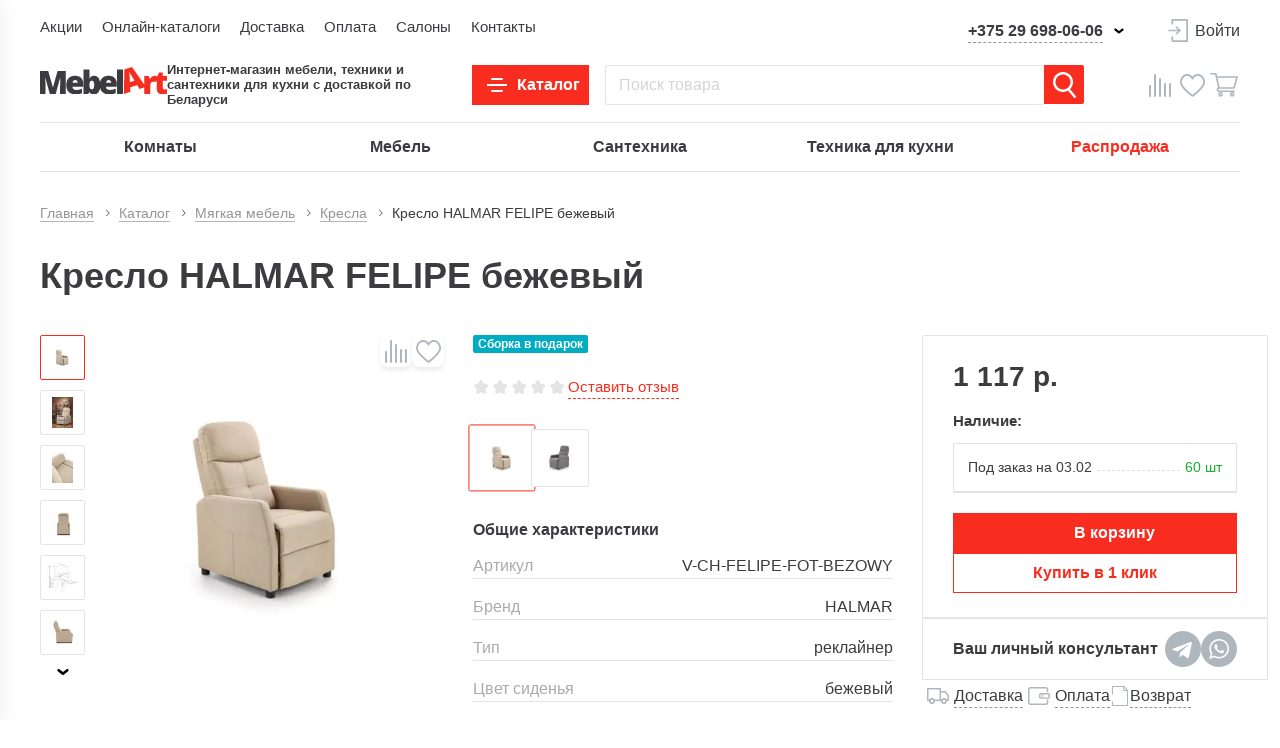

--- FILE ---
content_type: text/html; charset=UTF-8
request_url: https://mebelart.by/product/kreslo_halmar_felipe_bezhevyy/
body_size: 123853
content:
<!DOCTYPE html>
<html lang="ru-RU">
<head>
	<meta name="msapplication-TileColor" content="#da532c">
	<meta name="theme-color" content="#f92d1f">

	<meta name="format-detection" content="telephone=no">
	<meta name="viewport" content="width=device-width, maximum-scale=5.0">

	<title>Кресло HALMAR FELIPE бежевый купить в интернет-магазине MebelArt</title>

	<meta http-equiv="Content-Type" content="text/html; charset=UTF-8" />
<meta name="robots" content="index, follow" />
<meta name="description" content="Кресло HALMAR FELIPE бежевый ✔️ купить в магазине MebelArt.by ⭐️ Большой выбор товара с фото и характеристиками " />
<link rel="canonical" href="https://mebelart.by/product/kreslo_halmar_felipe_bezhevyy/" />
<script data-skip-moving="true">(function(w, d, n) {var cl = "bx-core";var ht = d.documentElement;var htc = ht ? ht.className : undefined;if (htc === undefined || htc.indexOf(cl) !== -1){return;}var ua = n.userAgent;if (/(iPad;)|(iPhone;)/i.test(ua)){cl += " bx-ios";}else if (/Windows/i.test(ua)){cl += ' bx-win';}else if (/Macintosh/i.test(ua)){cl += " bx-mac";}else if (/Linux/i.test(ua) && !/Android/i.test(ua)){cl += " bx-linux";}else if (/Android/i.test(ua)){cl += " bx-android";}cl += (/(ipad|iphone|android|mobile|touch)/i.test(ua) ? " bx-touch" : " bx-no-touch");cl += w.devicePixelRatio && w.devicePixelRatio >= 2? " bx-retina": " bx-no-retina";if (/AppleWebKit/.test(ua)){cl += " bx-chrome";}else if (/Opera/.test(ua)){cl += " bx-opera";}else if (/Firefox/.test(ua)){cl += " bx-firefox";}ht.className = htc ? htc + " " + cl : cl;})(window, document, navigator);</script>


<link href="/bitrix/js/slam.cookie/style.css?17097987005505" type="text/css"  rel="stylesheet" />
<link href="/bitrix/js/ui/design-tokens/dist/ui.design-tokens.css?171800128326358" type="text/css"  rel="stylesheet" />
<link href="/bitrix/js/ui/fonts/opensans/ui.font.opensans.css?17097987002555" type="text/css"  rel="stylesheet" />
<link href="/bitrix/js/main/popup/dist/main.popup.bundle.css?175151661231694" type="text/css"  rel="stylesheet" />
<link href="/bitrix/js/main/phonenumber/css/phonenumber.css?170979870241921" type="text/css"  rel="stylesheet" />
<link href="/bitrix/css/skyweb24.popuppro/animation.css?176526474491437" type="text/css"  rel="stylesheet" />
<link href="/bitrix/js/main/core/css/core_popup.min.css?170979870115428" type="text/css"  rel="stylesheet" />







            
            <!-- Yandex.Metrika counter -->
            
            <!-- /Yandex.Metrika counter -->
                    
        
<meta property="og:type" content="website"/>
<meta property="og:site_name" content="mebelart.by"/>
<meta property="og:locale" content="ru_BY"/>
<meta property="og:title" content="Кресло HALMAR FELIPE бежевый купить в интернет-магазине MebelArt"/>
<meta property="og:description" content="Кресло HALMAR FELIPE бежевый ✔️ купить в магазине MebelArt.by ⭐️ Большой выбор товара с фото и характеристиками"/>
<meta property="og:url" content="https://mebelart.by/product/kreslo_halmar_felipe_bezhevyy/"/>
<meta property="og:image" content="https://mebelart.by/upload/resize_cache/slam/2b1/b99/1200_800_80/4d42e25a_4949_11e9_8115_00259068e7f1_4d42e25c_4949_11e9_8115_00259068e7f1.jpeg">
<meta property="twitter:card" content="summary_large_image">
<meta property="twitter:image" content="https://mebelart.by/upload/resize_cache/slam/2b1/b99/1200_800_80/4d42e25a_4949_11e9_8115_00259068e7f1_4d42e25c_4949_11e9_8115_00259068e7f1.jpeg">
<meta property="vk:image" content="https://mebelart.by/upload/resize_cache/slam/2b1/b99/1200_800_80/4d42e25a_4949_11e9_8115_00259068e7f1_4d42e25c_4949_11e9_8115_00259068e7f1.jpeg">
<meta name="yandex-verification" content="5be8f1bd31a34858" />
<meta name="yandex-verification" content="0e1fd0b905a43398" />
<meta name="google-site-verification" content="ZqhmRyIn26OmxRP5MLh8VF3HqUltnY00OZai2SHZIZo" />

<meta name="zen-verification" content="kreBhQ1hh710G2JDJCI0TzFBTN43lrR7I0QdOH5AsWwsNnWl4xDb9JLzUjRbUs7P" />

<!-- Google Tag Manager -->
<script data-skip-moving ="true">(function(w,d,s,l,i){w[l]=w[l]||[];w[l].push({'gtm.start':
new Date().getTime(),event:'gtm.js'});var f=d.getElementsByTagName(s)[0],
j=d.createElement(s),dl=l!='dataLayer'?'&l='+l:'';j.async=true;j.src=
'https://www.googletagmanager.com/gtm.js?id='+i+dl;f.parentNode.insertBefore(j,f);
})(window,document,'script','dataLayer','GTM-5ZJS75K');</script>
<!-- End Google Tag Manager -->
<meta name="p:domain_verify" content="2cc5708c309af494e277c965c4d32290"/>



    <link rel="icon" type="image/png" href="/favicon-32.png" sizes="32x32">
<link rel="icon" type="image/png" href="/favicon-48.png" sizes="48x48">
<link rel="icon" type="image/png" href="/favicon-120.png" sizes="120x120">
<link rel="icon" type="image/png" href="/favicon-180.png" sizes="180x180">
<link rel="apple-touch-icon" href="/favicon-192.png" sizes="192x192">
    <link rel="shortcut icon" href="/favicon.ico" type="image/x-icon">
	<link rel="icon" href="/favicon.ico" type="image/x-icon">




	

	<style>/* Slam optimize CSS */@font-face{font-family:"OpenSans";src:url(/local/templates/html/assets/fonts/subset-Inter-Regular.woff2) format("woff2");font-style:normal;font-weight:400;font-display:swap}@font-face{font-family:"OpenSans";src:url(/local/templates/html/assets/fonts/subset-Inter-SemiBold.woff2) format("woff2");font-style:normal;font-weight:600;font-display:swap}@font-face{font-family:"OpenSans";src:url(/local/templates/html/assets/fonts/subset-Inter-Bold.woff2) format("woff2");font-style:normal;font-weight:700;font-display:swap}.container,.container-fluid,.container-xs,.container-sm,.container-md,.container-lg{width:100%;padding-right:10px;padding-left:10px;margin-right:auto;margin-left:auto}.container{max-width:768px}@media (min-width:1100px){.container,.container-sm{max-width:1020px}}@media (min-width:1250px){.container,.container-sm,.container-md{max-width:1220px}}@media (min-width:1560px){.container,.container-sm,.container-md,.container-lg{max-width:1520px}}.row{display:flex;flex-wrap:wrap;margin-right:-10px;margin-left:-10px}.no-gutters{margin-right:0;margin-left:0}.no-gutters>.col,.no-gutters>[class*="col-"]{padding-right:0;padding-left:0}.col-1,.col-2,.col-3,.col-4,.col-5,.col-6,.col-7,.col-8,.col-9,.col-10,.col,.col-auto,.col-sm-1,.col-sm-2,.col-sm-3,.col-sm-4,.col-sm-5,.col-sm-6,.col-sm-7,.col-sm-8,.col-sm-9,.col-sm-10,.col-sm,.col-sm-auto,.col-md-1,.col-md-2,.col-md-3,.col-md-4,.col-md-5,.col-md-6,.col-md-7,.col-md-8,.col-md-9,.col-md-10,.col-md,.col-md-auto,.col-lg-1,.col-lg-2,.col-lg-3,.col-lg-4,.col-lg-5,.col-lg-6,.col-lg-7,.col-lg-8,.col-lg-9,.col-lg-10,.col-lg,.col-lg-auto,.col-xl-1,.col-xl-2,.col-xl-3,.col-xl-4,.col-xl-5,.col-xl-6,.col-xl-7,.col-xl-8,.col-xl-9,.col-xl-10,.col-xl,.col-xl-auto{position:relative;width:100%;padding-right:10px;padding-left:10px}.col{flex-basis:0%;flex-grow:1;max-width:100%}.row-cols-1>*{flex:0 0 100%;max-width:100%}.row-cols-2>*{flex:0 0 50%;max-width:50%}.row-cols-3>*{flex:0 0 33.33333%;max-width:33.33333%}.row-cols-4>*{flex:0 0 25%;max-width:25%}.row-cols-5>*{flex:0 0 20%;max-width:20%}.row-cols-6>*{flex:0 0 16.66667%;max-width:16.66667%}.col-auto{flex:0 0 auto;width:auto;max-width:100%}.col-1{flex:0 0 10%;max-width:10%}.col-2{flex:0 0 20%;max-width:20%}.col-3{flex:0 0 30%;max-width:30%}.col-4{flex:0 0 40%;max-width:40%}.col-5{flex:0 0 50%;max-width:50%}.col-6{flex:0 0 60%;max-width:60%}.col-7{flex:0 0 70%;max-width:70%}.col-8{flex:0 0 80%;max-width:80%}.col-9{flex:0 0 90%;max-width:90%}.col-10{flex:0 0 100%;max-width:100%}.order-first{order:-1}.order-last{order:11}.order-0{order:0}.order-1{order:1}.order-2{order:2}.order-3{order:3}.order-4{order:4}.order-5{order:5}.order-6{order:6}.order-7{order:7}.order-8{order:8}.order-9{order:9}.order-10{order:10}.offset-1{margin-left:10%}.offset-2{margin-left:20%}.offset-3{margin-left:30%}.offset-4{margin-left:40%}.offset-5{margin-left:50%}.offset-6{margin-left:60%}.offset-7{margin-left:70%}.offset-8{margin-left:80%}.offset-9{margin-left:90%}@media (min-width:1100px){.col-sm{flex-basis:0%;flex-grow:1;max-width:100%}.row-cols-sm-1>*{flex:0 0 100%;max-width:100%}.row-cols-sm-2>*{flex:0 0 50%;max-width:50%}.row-cols-sm-3>*{flex:0 0 33.33333%;max-width:33.33333%}.row-cols-sm-4>*{flex:0 0 25%;max-width:25%}.row-cols-sm-5>*{flex:0 0 20%;max-width:20%}.row-cols-sm-6>*{flex:0 0 16.66667%;max-width:16.66667%}.col-sm-auto{flex:0 0 auto;width:auto;max-width:100%}.col-sm-1{flex:0 0 10%;max-width:10%}.col-sm-2{flex:0 0 20%;max-width:20%}.col-sm-3{flex:0 0 30%;max-width:30%}.col-sm-4{flex:0 0 40%;max-width:40%}.col-sm-5{flex:0 0 50%;max-width:50%}.col-sm-6{flex:0 0 60%;max-width:60%}.col-sm-7{flex:0 0 70%;max-width:70%}.col-sm-8{flex:0 0 80%;max-width:80%}.col-sm-9{flex:0 0 90%;max-width:90%}.col-sm-10{flex:0 0 100%;max-width:100%}.order-sm-first{order:-1}.order-sm-last{order:11}.order-sm-0{order:0}.order-sm-1{order:1}.order-sm-2{order:2}.order-sm-3{order:3}.order-sm-4{order:4}.order-sm-5{order:5}.order-sm-6{order:6}.order-sm-7{order:7}.order-sm-8{order:8}.order-sm-9{order:9}.order-sm-10{order:10}.offset-sm-0{margin-left:0}.offset-sm-1{margin-left:10%}.offset-sm-2{margin-left:20%}.offset-sm-3{margin-left:30%}.offset-sm-4{margin-left:40%}.offset-sm-5{margin-left:50%}.offset-sm-6{margin-left:60%}.offset-sm-7{margin-left:70%}.offset-sm-8{margin-left:80%}.offset-sm-9{margin-left:90%}}@media (min-width:1250px){.col-md{flex-basis:0%;flex-grow:1;max-width:100%}.row-cols-md-1>*{flex:0 0 100%;max-width:100%}.row-cols-md-2>*{flex:0 0 50%;max-width:50%}.row-cols-md-3>*{flex:0 0 33.33333%;max-width:33.33333%}.row-cols-md-4>*{flex:0 0 25%;max-width:25%}.row-cols-md-5>*{flex:0 0 20%;max-width:20%}.row-cols-md-6>*{flex:0 0 16.66667%;max-width:16.66667%}.col-md-auto{flex:0 0 auto;width:auto;max-width:100%}.col-md-1{flex:0 0 10%;max-width:10%}.col-md-2{flex:0 0 20%;max-width:20%}.col-md-3{flex:0 0 30%;max-width:30%}.col-md-4{flex:0 0 40%;max-width:40%}.col-md-5{flex:0 0 50%;max-width:50%}.col-md-6{flex:0 0 60%;max-width:60%}.col-md-7{flex:0 0 70%;max-width:70%}.col-md-8{flex:0 0 80%;max-width:80%}.col-md-9{flex:0 0 90%;max-width:90%}.col-md-10{flex:0 0 100%;max-width:100%}.order-md-first{order:-1}.order-md-last{order:11}.order-md-0{order:0}.order-md-1{order:1}.order-md-2{order:2}.order-md-3{order:3}.order-md-4{order:4}.order-md-5{order:5}.order-md-6{order:6}.order-md-7{order:7}.order-md-8{order:8}.order-md-9{order:9}.order-md-10{order:10}.offset-md-0{margin-left:0}.offset-md-1{margin-left:10%}.offset-md-2{margin-left:20%}.offset-md-3{margin-left:30%}.offset-md-4{margin-left:40%}.offset-md-5{margin-left:50%}.offset-md-6{margin-left:60%}.offset-md-7{margin-left:70%}.offset-md-8{margin-left:80%}.offset-md-9{margin-left:90%}}@media (min-width:1560px){.col-lg{flex-basis:0%;flex-grow:1;max-width:100%}.row-cols-lg-1>*{flex:0 0 100%;max-width:100%}.row-cols-lg-2>*{flex:0 0 50%;max-width:50%}.row-cols-lg-3>*{flex:0 0 33.33333%;max-width:33.33333%}.row-cols-lg-4>*{flex:0 0 25%;max-width:25%}.row-cols-lg-5>*{flex:0 0 20%;max-width:20%}.row-cols-lg-6>*{flex:0 0 16.66667%;max-width:16.66667%}.col-lg-auto{flex:0 0 auto;width:auto;max-width:100%}.col-lg-1{flex:0 0 10%;max-width:10%}.col-lg-2{flex:0 0 20%;max-width:20%}.col-lg-3{flex:0 0 30%;max-width:30%}.col-lg-4{flex:0 0 40%;max-width:40%}.col-lg-5{flex:0 0 50%;max-width:50%}.col-lg-6{flex:0 0 60%;max-width:60%}.col-lg-7{flex:0 0 70%;max-width:70%}.col-lg-8{flex:0 0 80%;max-width:80%}.col-lg-9{flex:0 0 90%;max-width:90%}.col-lg-10{flex:0 0 100%;max-width:100%}.order-lg-first{order:-1}.order-lg-last{order:11}.order-lg-0{order:0}.order-lg-1{order:1}.order-lg-2{order:2}.order-lg-3{order:3}.order-lg-4{order:4}.order-lg-5{order:5}.order-lg-6{order:6}.order-lg-7{order:7}.order-lg-8{order:8}.order-lg-9{order:9}.order-lg-10{order:10}.offset-lg-0{margin-left:0}.offset-lg-1{margin-left:10%}.offset-lg-2{margin-left:20%}.offset-lg-3{margin-left:30%}.offset-lg-4{margin-left:40%}.offset-lg-5{margin-left:50%}.offset-lg-6{margin-left:60%}.offset-lg-7{margin-left:70%}.offset-lg-8{margin-left:80%}.offset-lg-9{margin-left:90%}}@media (min-width:2000px){.col-xl{flex-basis:0%;flex-grow:1;max-width:100%}.row-cols-xl-1>*{flex:0 0 100%;max-width:100%}.row-cols-xl-2>*{flex:0 0 50%;max-width:50%}.row-cols-xl-3>*{flex:0 0 33.33333%;max-width:33.33333%}.row-cols-xl-4>*{flex:0 0 25%;max-width:25%}.row-cols-xl-5>*{flex:0 0 20%;max-width:20%}.row-cols-xl-6>*{flex:0 0 16.66667%;max-width:16.66667%}.col-xl-auto{flex:0 0 auto;width:auto;max-width:100%}.col-xl-1{flex:0 0 10%;max-width:10%}.col-xl-2{flex:0 0 20%;max-width:20%}.col-xl-3{flex:0 0 30%;max-width:30%}.col-xl-4{flex:0 0 40%;max-width:40%}.col-xl-5{flex:0 0 50%;max-width:50%}.col-xl-6{flex:0 0 60%;max-width:60%}.col-xl-7{flex:0 0 70%;max-width:70%}.col-xl-8{flex:0 0 80%;max-width:80%}.col-xl-9{flex:0 0 90%;max-width:90%}.col-xl-10{flex:0 0 100%;max-width:100%}.order-xl-first{order:-1}.order-xl-last{order:11}.order-xl-0{order:0}.order-xl-1{order:1}.order-xl-2{order:2}.order-xl-3{order:3}.order-xl-4{order:4}.order-xl-5{order:5}.order-xl-6{order:6}.order-xl-7{order:7}.order-xl-8{order:8}.order-xl-9{order:9}.order-xl-10{order:10}.offset-xl-0{margin-left:0}.offset-xl-1{margin-left:10%}.offset-xl-2{margin-left:20%}.offset-xl-3{margin-left:30%}.offset-xl-4{margin-left:40%}.offset-xl-5{margin-left:50%}.offset-xl-6{margin-left:60%}.offset-xl-7{margin-left:70%}.offset-xl-8{margin-left:80%}.offset-xl-9{margin-left:90%}}.no-transition *{transition:none!important}html{box-sizing:border-box;-ms-overflow-style:scrollbar}*,*::before,*::after{box-sizing:inherit}body{color:#3C3B40;background:#fff;font-family:"Inter",Arial,Verdana,sans-serif;font-size:16px;font-weight:400;font-style:normal;line-height:1.5;overflow-y:scroll}body.menu-opened,body.overflow{overflow:hidden}@media (max-width:575px){body{font-size:14px}}body p{margin-bottom:20px}body p:last-child{margin-bottom:0}.wrapper{display:flex;flex-direction:column;min-width:360px;min-height:100vh}@media (max-width:1099px){.wrapper{padding-bottom:60px}}.main{flex:1 0 auto}.hidden{display:none!important}.icon{flex-shrink:0}svg{max-width:100%}img{max-width:100%;object-fit:contain}button{font-family:"Inter",Arial,Verdana,sans-serif}.content-page a,.faq a{color:#00e}@media (min-width:1024px){.content-page a:hover,.faq a:hover{opacity:.75}}.content-page a:not([class]),.faq a:not([class]){display:inline}@media (min-width:1100px){.content-page a:not([class]):hover,.faq a:not([class]):hover{color:#00e;opacity:.75}}a{display:inline-block;margin:0;padding:0;transition:color 0.3s;vertical-align:baseline;text-decoration:none;color:#3C3B40}a:not([class]){color:var(--theme-base-color);display:inline}@media (min-width:1100px){a:not([class]):hover{color:var(--theme-base-active-color)}}input{font-family:"Inter",Arial,Verdana,sans-serif}input::placeholder{font-family:"Inter",Arial,Verdana,sans-serif}.fz_heading_1,h1{font-size:40px;line-height:1.2}@media (max-width:1999px){.fz_heading_1,h1{font-size:38px}}@media (max-width:1559px){.fz_heading_1,h1{font-size:36px}}@media (max-width:1249px){.fz_heading_1,h1{font-size:32px}}@media (max-width:1099px){.fz_heading_1,h1{font-size:28px}}@media (max-width:575px){.fz_heading_1,h1{font-size:26px}}@media (max-width:575px){.fz_heading_1,h1{font-size:24px}}.fz_heading_2,h2{font-size:30px;line-height:1.2}@media (max-width:1999px){.fz_heading_2,h2{font-size:28px}}@media (max-width:1249px){.fz_heading_2,h2{font-size:26px}}@media (max-width:1099px){.fz_heading_2,h2{font-size:24px}}@media (max-width:575px){.fz_heading_2,h2{font-size:22px}}@media (max-width:575px){.fz_heading_2,h2{font-size:20px}}.fz_heading_3,h3{font-size:24px;line-height:1.25}@media (max-width:1559px){.fz_heading_3,h3{font-size:22px}}@media (max-width:1249px){.fz_heading_3,h3{font-size:21px}}@media (max-width:1099px){.fz_heading_3,h3{font-size:20px}}@media (max-width:575px){.fz_heading_3,h3{font-size:18px}}.fz_heading_4,h4{font-size:18px;line-height:1.33}@media (max-width:1999px){.fz_heading_4,h4{font-size:18px}}@media (max-width:1559px){.fz_heading_4,h4{font-size:17px}}@media (max-width:575px){.fz_heading_4,h4{font-size:16px}}@media (max-width:575px){.fz_heading_4,h4{font-size:17px;line-height:1.4}}.fz_main{font-size:16px;line-height:1.5}@media (max-width:575px){.fz_main{font-size:14px}}.fz_heading_5,h5{font-size:15px;line-height:1.6}@media (max-width:1099px){.fz_heading_5,h5{font-size:14px}}@media (max-width:575px){.fz_heading_5,h5{font-size:13px}}@media (max-width:575px){.fz_heading_5,h5{font-size:12px}}.fz_heading_6,h6{font-size:14px;line-height:1.42}@media (max-width:1099px){.fz_heading_6,h6{font-size:12px}}@media (max-width:575px){.fz_heading_6,h6{font-size:11px}}@media (max-width:575px){.fz_heading_6,h6{font-size:10px}}.fz_heading_6_price{font-size:14px;line-height:.85}@media (max-width:1099px){.fz_heading_6_price{font-size:12px}}@media (max-width:575px){.fz_heading_6_price{font-size:11px}}.fz_mini{font-size:12px;line-height:1.5}@media (max-width:1099px){.fz_mini{font-size:10px}}@media (max-width:575px){.fz_mini{font-size:9px}}.fz_mini_2{font-size:10px;line-height:1.6}@media (max-width:1099px){.fz_mini_2{font-size:8px}}@media screen and (-ms-high-contrast:active),(-ms-high-contrast:none){html{height:0}body{height:auto}.wrapper{height:auto}.main{flex:none}.main{flex:none}}@media print{.wrapper{width:100%;max-width:1500px}.no-print{display:none}}:root{--theme-base-color:var(--backend-theme-base-color,#f92d1f);--theme-base-accent-color:var(--backend-theme-base-accent-color,#3c383f);--theme-base-active-color:var(--backend-theme-base-active-color,#B41F14)}html,body,div,span,applet,object,iframe,h1,h2,h3,h4,h5,h6,p,blockquote,pre,a,abbr,acronym,address,big,cite,code,del,dfn,em,img,ins,kbd,q,s,samp,small,strike,strong,sub,sup,tt,var,b,u,i,center,dl,dt,dd,ol,ul,li,fieldset,form,label,legend,table,caption,tbody,tfoot,thead,tr,th,td,article,aside,canvas,details,embed,figure,figcaption,footer,header,hgroup,menu,nav,output,ruby,section,summary,time,mark,audio,video{margin:0;padding:0;vertical-align:baseline;border:0;outline:0;-webkit-tap-highlight-color:rgba(0,0,0,0)!important}*{box-sizing:border-box}*:before,*:after{box-sizing:inherit}article,aside,details,figcaption,figure,footer,header,hgroup,menu,nav,section{display:block}blockquote,q{quotes:none}blockquote:before,blockquote:after,q:before,q:after{content:'';content:none}ins{text-decoration:none;color:#000;background-color:#ff9}hr{position:relative;height:1px;margin:20px 0;border:0;background:#ccc}mark{padding:0 5px;color:#000;background:#ccc;font-weight:400;font-style:italic}del,s{text-decoration:line-through}abbr[title],dfn[title]{cursor:help;border-bottom:1px dotted}html{-webkit-text-size-adjust:100%;-ms-text-size-adjust:100%}img,fieldset,a img,iframe{border:none}input[type='text'],input[type='email'],input[type='tel'],input[type='search'],input[type='file'],input[type='number'],textarea{-webkit-appearance:none;-moz-appearance:none;appearance:none}input[type='submit'],button{cursor:pointer;background-color:transparent}input[type='submit']::-moz-focus-inner,button::-moz-focus-inner{padding:0;border:0}textarea{overflow:auto;padding:0;resize:none;border:none}input[type='number']::-webkit-inner-spin-button,input[type='number']::-webkit-outer-spin-button{-webkit-appearance:none}input[type='number']{-moz-appearance:textfield}input,button{margin:0;padding:0;border:0;border:none;border-radius:0}div,input,textarea,select,button,h1,h2,h3,h4,h5,h6,a,span,a:focus{outline:none}ul,ol,li{list-style-type:none}table{width:100%;border-spacing:0;border-collapse:collapse}button{border-radius:0;outline:none!important;background:none;-webkit-appearance:none}@media (prefers-reduced-motion:reduce){*{transition:none!important}}[x-cloak]{display:none!important}.d-flex{display:flex}.opacity-0{opacity:0}.d-print-only{display:none!important}@media print{.d-print-only{display:block!important}}.items-center{align-items:center}.section-margin{margin-top:100px}@media (max-width:1999px){.section-margin{margin-top:96px}}@media (max-width:1559px){.section-margin{margin-top:92px}}@media (max-width:1249px){.section-margin{margin-top:90px}}@media (max-width:1099px){.section-margin{margin-top:74px}}@media (max-width:575px){.section-margin{margin-top:62px}}@media (max-width:575px){.section-margin{margin-top:54px}}.section-margin-bg{margin-top:100px}@media (max-width:1559px){.section-margin-bg{margin-top:94px}}@media (max-width:1249px){.section-margin-bg{margin-top:64px}}@media (max-width:1099px){.section-margin-bg{margin-top:46px}}.show-more{position:relative;display:flex;align-items:center;transition:all 0.3s ease}.show-more span+svg{margin-left:3px}@media (min-width:1024px){.show-more:hover{cursor:pointer;color:var(--theme-base-color)}.show-more:hover .icon{fill:var(--theme-base-color)}}.show-more:hover:after{right:0}.show-more:active{color:var(--theme-base-active-color)}.show-more:active .icon{fill:var(--theme-base-active-color)}.show-more.active .icon{transform:rotate(180deg)}.show-more .icon{fill:var(--theme-base-color);transition:all 0.3s ease}.link-full{display:block}.link-full:before{content:"";position:absolute;top:0;left:0;right:0;bottom:0;overflow:hidden;z-index:1}.loading-gradient:before{position:absolute;content:"";top:0;bottom:0;left:0;width:100%;z-index:1;animation:sliding 1.6s linear infinite;background:linear-gradient(to right,rgba(255,255,255,.3) 8%,#dfdee2 18%,rgba(255,255,255,0) 33%)}@keyframes sliding{0%{transform:translateX(-100%)}100%{transform:translateX(100%)}}.preloader{position:relative}.preloader.preloader-list:before{top:10%}.preloader.preloader-list:after{position:absolute;top:0;content:"";left:0;right:0;bottom:0;background-color:rgba(0,0,0,0);opacity:1;z-index:80}.preloader>*{filter:blur(5px)}.preloader:before{width:70px;height:70px;content:"";position:absolute;top:calc(50% - 35px);left:calc(50% - 35px);transform:translate(-50%,-50%);z-index:81;animation-name:rotate;animation-duration:0.6s;animation-timing-function:linear;animation-iteration-count:infinite;border:6px solid #eee;border-top-color:var(--theme-base-color);border-radius:100%}@media (max-width:1099px){.preloader:before{width:30px;height:30px;top:calc(50% - 15px);left:calc(50% - 15px);border-width:3px}}@keyframes rotate{0%{transform:rotate(0deg)}100%{transform:rotate(360deg)}}.red,.error{color:#f45057}.green{color:#17AE31}@media (max-width:1249px){.d-none-md{display:none!important}}.d-show-md{display:none!important}@media (max-width:1249px){.d-show-md{display:block!important}}@media (max-width:1099px){.d-none-sm{display:none!important}}.d-show-sm{display:none!important}@media (max-width:1099px){.d-show-sm{display:block!important}}@media (max-width:575px){.d-none-xs{display:none!important}}.d-show-xs{display:none!important}@media (max-width:575px){.d-show-xs{display:block!important}}.custom-row{display:flex}@media (max-width:1099px){.custom-row--profile{flex-direction:column}}.col-catalog-left{width:280px;flex:0 0 auto}@media (max-width:1559px){.col-catalog-left{width:285px}}@media (max-width:1249px){.col-catalog-left{display:none}}.col-catalog-right{padding-left:24px;flex:0 0 calc(100% - 280px);max-width:calc(100% - 280px)}@media (max-width:1559px){.col-catalog-right{padding-left:19px;flex:0 0 calc(100% - 285px);max-width:calc(100% - 285px)}}@media (max-width:1249px){.col-catalog-right{padding-left:0;flex:auto;width:100%;max-width:none}}.offset-col-catalog{margin-left:300px}@media (max-width:1999px){.offset-col-catalog{margin-left:276px}}@media (max-width:1559px){.offset-col-catalog{margin-left:285px}}@media (max-width:1249px){.offset-col-catalog{margin-left:0}}.bg-on{position:relative}.bg-on:after{position:fixed;top:0;content:"";left:0;right:0;bottom:0;background-color:rgba(0,0,0,.5);opacity:1;z-index:100}.fw-700{font-weight:700}.fw-600{font-weight:600}.alert{padding:8px 12px}.alert:not(:last-child){margin-bottom:20px}@media (max-width:1099px){.alert{padding:5px}}.alert--success{border-radius:4px;color:#6bc684;border:1px solid #6bc684;background:#fafafb}.alert--error{border-radius:2px;background:rgba(235,87,87,.08);border:1px solid #eb5757;color:#eb5757}.shake{animation:tilt-shaking 0.5s ease-in-out}@keyframes tilt-shaking{0%{transform:scale(1)}50%{transform:scale(1.2)}100%{transform:scale(1)}}.snippet-1{display:grid;margin-bottom:20px;padding:20px 40px;gap:20px;grid-template-columns:1fr auto;align-items:center;border:1px solid lightgray}@media (max-width:1099px){.snippet-1{display:flex;flex-direction:column;align-items:center;justify-content:center;padding:20px}}h1,h2,h3,h4,h5,h6{font-weight:600;margin-bottom:40px}@media (max-width:1999px){h1,h2,h3,h4,h5,h6{margin-bottom:38px}}@media (max-width:1249px){h1,h2,h3,h4,h5,h6{margin-bottom:36px}}@media (max-width:1099px){h1,h2,h3,h4,h5,h6{margin-bottom:28px}}.news-article{margin-bottom:100px}.news-article__inner{max-width:1060px;margin:0 auto}.news-article__date{font-size:16px;margin-bottom:23px}@media (max-width:1099px){.news-article{margin-bottom:54px}}.news-article__tags{margin-bottom:20px;display:flex;gap:8px}@media (max-width:575px){.news-article__tags{margin-bottom:5px}}.news-article__tag{line-height:1.5;color:#fff;padding:0 5px;border-radius:2px;background-color:#6BC684;white-space:nowrap}.news-article__tag--discount{background-color:#EB5757}.news-article__tag--sale{background-color:#0B21B1}.news-article__tag--cheap{background-color:#EF5DA8}body.search-active{overflow:hidden;width:calc(100vw - var(--scrollWidth))}body.overflow .header-mid,body.overflow .header-bottom,body.overflow .header-notification,body.overflow .header-top__inner-wrap,body.overflow .cookie-notification,body.overflow .main{padding-right:var(--scrollWidth)}header.search-open .header-top,header.search-open .header-notification{z-index:100}header{position:relative}header:before{position:fixed;content:"";top:0;left:0;right:0;bottom:0;background-color:rgba(0,0,0,.3);transition:all 0.3s ease;pointer-events:none;z-index:110;opacity:0}header.mob-menu-active:before{opacity:1;pointer-events:all}.slam-menu-active header{margin-right:calc(-1 * var(--scrollWidth))}.slam-menu-active .header-mid,.slam-menu-active .header-bottom,.slam-menu-active .header-notification,.slam-menu-active .header-top__inner-wrap,.slam-menu-active .cookie-notification{padding-right:var(--scrollWidth)}.slam-menu-active .header-mid{z-index:115}.search-active header{margin-right:calc(-1 * var(--scrollWidth))}.search-active .header-mid,.search-active .header-bottom,.search-active .header-notification,.search-active .header-top__inner-wrap,.search-active .cookie-notification-wrap{padding-right:var(--scrollWidth)}.search-active .header-mid{z-index:115}.modal-open header,.compensate-for-scrollbar header{margin-right:calc(-1 * var(--scrollWidth))}.modal-open header .header-mid,.modal-open header .header-bottom,.modal-open header .header-notification,.modal-open header .header-top__inner-wrap,.modal-open header .cookie-notification-wrap,.compensate-for-scrollbar header .header-mid,.compensate-for-scrollbar header .header-bottom,.compensate-for-scrollbar header .header-notification,.compensate-for-scrollbar header .header-top__inner-wrap,.compensate-for-scrollbar header .cookie-notification-wrap{padding-right:var(--scrollWidth)}.modal-open header .header-notification__banner,.modal-open header .cookie-notification,.compensate-for-scrollbar header .header-notification__banner,.compensate-for-scrollbar header .cookie-notification{right:var(--scrollWidth)}.modal-open .cookie-notification,.compensate-for-scrollbar .cookie-notification{padding-right:var(--scrollWidth)}.modal-open .cookie-notification-wrap,.compensate-for-scrollbar .cookie-notification-wrap{right:var(--scrollWidth)}.header-sticky{height:var(--headerStickyHeight);transition:box-shadow 0.3s ease;position:relative;z-index:100}.header-sticky.header-sticky--sticky .header-sticky__inner{position:fixed;left:0;right:0;top:0;z-index:150}.header-sticky.header-min .header-sticky__inner{box-shadow:0 3px 20px rgba(0,0,0,.2)}.header-sticky.header-min .header-bottom{max-height:0;overflow:hidden}.header-top,.header-mid,.header-notification{background-color:transparent;position:relative;z-index:101;background-color:#fff}.header-top__inner{padding-top:20px;padding-bottom:0;display:flex;justify-content:space-between}@media (max-width:1999px){.header-top__inner{padding-top:15px}}@media (max-width:1099px){.header-top__inner{display:none}}.header-mid{padding:20px 0}@media (max-width:1999px){.header-mid{padding:15px 0}}@media (max-width:1099px){.header-mid{padding:14px 0;border-bottom:1px solid #e4e4e4}}@media (max-width:575px){.header-mid{padding:10px 0}}.header-mid__inner{display:flex;justify-content:space-between;align-items:center;position:relative}@media (max-width:1099px){.header-mid__inner{padding-left:60px}}@media (max-width:575px){.header-mid__inner{padding-left:50px}}.header-mid__logo{display:flex;align-items:center;gap:40px}@media (max-width:1559px){.header-mid__logo{gap:23px}}@media (max-width:1249px){.header-mid__logo{gap:12px}}.header-mid__left{margin-right:45px;flex:0 0 auto}@media (max-width:1249px){.header-mid__left{margin-right:20px}}@media (max-width:1099px){.header-mid__left{margin-right:0}}@media (max-width:575px){.header-mid__left{flex-shrink:1}}.header-mid__logo-wrap{height:35px;min-width:127px}@media (max-width:1099px){.header-mid__logo-wrap{height:26px;min-width:93px}}@media (max-width:575px){.header-mid__logo-wrap{min-width:none;align-items:center;justify-content:center}}.header-mid__logo-wrap img,.header-mid__logo-wrap picture{display:block;max-width:100%;max-height:100%}.header-mid__logo-descr{font-size:13px;font-weight:600;max-width:260px;line-height:1.23}@media (max-width:1249px){.header-mid__logo-descr{display:none}}.header-mid__center{max-width:768px;display:flex;align-items:center;flex-grow:1}@media (max-width:1099px){.header-mid__center{flex-grow:1}}.header-mid__search{margin-left:16px;flex-grow:1;position:relative;z-index:200}@media (max-width:1099px){.header-mid__search{margin-left:0;margin-top:17px}.header-mid__search.active{display:block}.header-mid__search .form-control{padding:10px 15px}}@media (max-width:1099px){.header-mid__catalog{display:none}}.header-mid__right{display:flex;justify-content:flex-end;margin-left:60px;flex:0 0 auto}@media (max-width:1249px){.header-mid__right{margin-left:45px}}@media (max-width:1099px){.header-mid__right{display:block;height:32px;margin-left:10px}}.header-bottom{max-height:70px;transition:max-height 0.3s ease;background-color:#fff}@media (max-width:1099px){.header-bottom{display:none}}.header-panel{display:flex}.header-panel__item{margin-left:32px;display:flex;align-items:center}.header-panel__icon{display:flex;justify-content:center;align-items:center;flex:0 0 auto}.header-panel--phone{font-weight:600;position:relative}.header-panel--phone .header-panel__title .icon{transform:rotate(90deg)}@media (min-width:1100px){.header-panel--phone:hover .header-dropdown{visibility:visible;opacity:1;top:100%;transition:all 0.3s ease}.header-panel--phone:hover .header-panel__title{color:var(--theme-base-color)}.header-panel--phone:hover .header-panel__title .icon{transition:transform 0.3s ease;transform:rotate(-90deg)}}.header-panel--logout,.header-panel--login{fill:#aeb6be}@media (min-width:1024px){.header-panel--logout:hover,.header-panel--login:hover{cursor:pointer;fill:var(--theme-base-color)}}.header-panel--logout:active,.header-panel--login:active{fill:var(--theme-base-active-color)}.header-search{display:flex;align-items:center;position:relative;z-index:200}.header-search .form-control{border-right:none;padding-right:50px}.header-search-results__empty{padding-right:30px}.header-search__input{position:relative;width:100%}.header-search__submit{width:40px;height:39px;border-top-right-radius:2px;border-bottom-right-radius:2px;background-color:var(--theme-base-color);flex:0 0 auto;display:flex;align-items:center;justify-content:center;fill:#fff;transition:background-color 0.3s ease}@media (min-width:1100px){.header-search__submit:hover{cursor:pointer;background-color:var(--theme-base-accent-color)}}@media (max-width:1099px){.header-search{display:none}}.header-status-bar{display:flex;align-items:center;gap:30px}@media (max-width:1249px){.header-status-bar{justify-content:space-between}}.header-status-bar__item{display:flex;align-items:center;flex:0 0 auto}@media (max-width:1249px){.header-status-bar__item{margin-left:0}}@media (min-width:1024px){.header-status-bar__item:hover{cursor:pointer}}.header-status-bar__icon{display:flex;align-items:center;justify-content:center;position:relative;fill:#aeb6be;transition:all 0.3s ease}@media (min-width:1100px){.header-status-bar__icon:hover{cursor:pointer;fill:var(--theme-base-color)}}.header-status-bar__icon:active{fill:var(--theme-base-active-color)}.header-status-bar__count{position:absolute;width:14px;height:14px;color:#fff;font-size:10px;font-weight:700;background-color:var(--theme-base-color);position:absolute;border-radius:50%;top:0;right:0;display:flex;align-items:center;justify-content:center;line-height:0}.header-status-bar__descr{font-size:16px;font-weight:600;margin-left:5px;white-space:nowrap}@media (max-width:1249px){.header-status-bar__descr{display:none}}.header-notification-wrap.active .header-notification__left{display:inline}.header-notification-wrap.active .header-notification__title{overflow:visible;display:inline}@media (max-width:1099px){.header-notification-wrap{height:var(--headerNotificationHeight)}}.header-notification{position:relative;padding:11px 0;background:#f2f5f9;box-shadow:0 4px 10px rgba(0,0,0,.15)}@media (max-width:575px){.header-notification{padding:8px 0}}.header-notification__inner{display:flex;align-items:center;justify-content:space-between;position:relative;z-index:2}.header-notification__left,.header-notification__right{display:flex;align-items:center}.header-notification__right{flex:0 0 auto;margin-left:30px;position:relative;z-index:4}@media (max-width:1559px){.header-notification__right{margin-left:10px}}@media (max-width:1249px){.header-notification__right{margin-left:5px}}.header-notification__left{flex-grow:1;overflow:hidden}.header-notification__left span{width:100%;text-overflow:ellipsis;white-space:nowrap;overflow:hidden;text-align:center}.header-notification__left span.anim{text-overflow:initial;white-space:nowrap;overflow:visible;animation:animMarquee linear infinite}.header-notification__left span.anim.anim-2{animation:animMarquee2 linear infinite}.header-notification__icon{display:flex;justify-content:center;align-items:center;fill:#fff;margin-right:16px;flex:0 0 auto}@media (max-width:1249px){.header-notification__icon{fill:var(--theme-base-color)}}@media (max-width:575px){.header-notification__icon{max-width:12px;max-height:12px}}.header-notification__control{display:flex;align-items:center;color:#aaa;transition:all 0.3s ease}@media (min-width:1024px){.header-notification__control:hover{cursor:pointer;color:#fff}.header-notification__control:hover .header-notification__control-icon{fill:#606c77;transform:rotate(180deg)}}.header-notification__control-icon{transition:all 0.3s ease;fill:#aeb6be;display:flex;justify-content:center;align-items:center;flex:0 0 auto}@media (max-width:1249px){.header-notification__control-icon{fill:#606c77;transform:rotate(180deg)}}.header-notification__control-title{font-weight:600}@media (max-width:1099px){.header-notification__control-title{display:none}}.header-dropdown{background:#fff;border-radius:2px;padding:34px;position:absolute;box-shadow:0 3px 20px rgba(0,0,0,.08);width:470px;top:calc(100% + 5px);left:50%;transform:translateX(-50%);z-index:500;font-weight:400;opacity:0;visibility:hidden}@media (max-width:1559px){.header-dropdown{transform:translateX(calc(-50% - 15px))}}.header-dropdown__block{margin-bottom:40px}@media (max-width:1999px){.header-dropdown__block{margin-bottom:30px}}@media (max-width:1559px){.header-dropdown__block{margin-bottom:20px}}.header-dropdown__item:not(:last-child){margin-bottom:30px}.header-dropdown__timetable{font-weight:600}.header-dropdown__timetable-item{display:flex;flex-wrap:wrap}.header-dropdown__timetable-val{padding-left:10px;font-weight:400;flex-grow:1}.header-dropdown__control{margin-top:21px}.header-dropdown__item{display:flex;gap:12px}.header-dropdown__item .icon{fill:#aeb6be}.header-mobile{display:none;flex:0 0 auto;fill:#aeb6be}@media (max-width:1099px){.header-mobile{display:flex}}.header-mobile-menu .icon{fill:var(--theme-base-color)}.mob-menu{--padding:13px;position:fixed;width:100%;max-width:375px;z-index:200;top:0;left:0;box-shadow:0 3px 20px rgba(0,0,0,.08);background-color:#fff;transition:all 0.3s ease;transform:translateX(-100%);height:100%}.mob-menu.active{transform:translateX(0)}.mob-menu__inner{max-height:100%;overflow:auto;padding:13px 18px;padding-top:66px}.mob-menu__header{position:absolute;top:0;left:0;right:0;display:flex;justify-content:space-between;align-items:center;padding:10px 18px;background-color:#fff;box-sizing:border-box;border-bottom:1px solid #E4E4E4;z-index:10}.mob-menu__header-logo{height:22px}.mob-menu__header img{max-width:100%;max-height:100%}.mob-menu__close{display:flex;align-items:center}.mob-menu__catalog-title{font-size:16px;font-weight:600;color:var(--theme-base-color);padding:13px var(--padding);display:flex;align-items:center;padding-right:20px}.mob-menu__catalog-toggle{padding:0 0;margin-top:0;align-self:flex-start;margin-left:auto;width:24px;height:24px;background-position:center;background-repeat:no-repeat;background-image:url("data:image/svg+xml,%3Csvg width='16' height='16' viewBox='0 0 16 16' fill='none' xmlns='http://www.w3.org/2000/svg'%3E%3Cpath d='M6 12L10.5 7.5L6 3' stroke='%231D1E1C' stroke-width='1.4' stroke-linecap='round' stroke-linejoin='round'/%3E%3C/svg%3E%0A");transition:all 0.3s ease}.mob-menu__catalog{overflow:hidden}.mob-menu__catalog.active .mob-menu__catalog-toggle{transform:rotate(90deg)}.mob-menu__social{margin-top:20px;padding:0 var(--padding)}.mob-menu__nav{border-bottom:.5px solid #e4e4e4;padding-bottom:20px;margin-bottom:20px}.mob-menu__nav .header-dropdown__block:last-child{margin-bottom:0}.mob-menu__nav:last-child{margin-bottom:0;border:none}.mob-menu__contacts{margin-top:0;padding:0 var(--padding)}.mob-menu__get-int-touch{margin-top:22px;padding:0 var(--padding);padding-bottom:20px}.mob-menu__timetable{display:flex;align-items:flex-start;fill:#aeb6be;gap:14px}.mob-menu .phones-list{margin-top:12px}.mob-menu .phones-list__item:not(:last-child){margin-bottom:12px}.mob-menu .phones-list__link{font-size:14px}.mob-menu .phones-list__icon{flex:0 0 auto;width:50px;min-width:auto}.mob-menu .phones-list__icon .icon{max-width:70%}.mob-menu .phones-list__mail{margin-top:15px}.mob-menu .phones-list__item{font-weight:600}.mob-menu .social-list__title{font-size:17px}@media (max-width:1099px){.header-mobile-menu{position:absolute;left:0}}@keyframes animMarquee{0%{-webkit-transform:translateX(0);transform:translateX(0)}100%{-webkit-transform:translateX(-100%);transform:translateX(-100%)}}@keyframes animMarquee2{0%{transform:translateX(var(--mrqWidth))}100%{transform:translateX(-100%)}}.cart-success__pay #paysystem-assest-form .btn.btn-success{padding:0 17px;text-align:center;white-space:nowrap;text-decoration:none;letter-spacing:0;background-color:var(--theme-base-color);color:#fff;font-size:16px;line-height:1;font-weight:600;height:40px;margin-bottom:20px;border-radius:0!important}@media (max-width:1249px){.cart-success__pay #paysystem-assest-form .btn.btn-success{height:34px}}@media (max-width:1099px){.cart-success__pay #paysystem-assest-form .btn.btn-success{transition:background 0.8s}}@media (max-width:575px){.cart-success__pay #paysystem-assest-form .btn.btn-success{font-size:14px}}.cart-success__pay #paysystem-assest-form .btn.btn-success .icon{fill:#fff;margin-right:10px}@media (min-width:1100px){.cart-success__pay #paysystem-assest-form .btn.btn-success:hover{cursor:pointer;background-color:var(--theme-base-active-color)}}@media (max-width:1099px){.cart-success__pay #paysystem-assest-form .btn.btn-success:hover{background:var(--theme-base-color) radial-gradient(circle,transparent 1%,var(--theme-base-color) 1%) center/15000%}}@media (max-width:1099px){.cart-success__pay #paysystem-assest-form .btn.btn-success:active{background-color:rgba(var(--theme-base-color-rgba),.5);background-size:100%;transition:background 0s}}.breadcrumb{overflow:hidden;margin:38px 0;line-height:1.33333;color:#3C3B40;font-weight:400}@media (max-width:1559px){.breadcrumb{margin:32px 0}}@media (max-width:1249px){.breadcrumb{margin-top:28px;margin-bottom:32px}}@media (max-width:1099px){.breadcrumb{margin-top:20px;margin-bottom:26px}}@media (max-width:575px){.breadcrumb{margin-top:18px}}@media (max-width:575px){.breadcrumb{margin:15px 0}}.breadcrumb__list{position:relative;display:flex;overflow:hidden;align-items:center;flex-shrink:1;flex-wrap:nowrap;margin:0;padding:0;list-style:none;text-overflow:clip}.breadcrumb__item{position:relative;list-style:none}@media (max-width:1099px){.breadcrumb__item{font-size:12px}}.breadcrumb__item:first-child .breadcrumb__link{padding:0 10px 0 0}.breadcrumb__item:not(:first-child):before{content:"";position:absolute;top:calc(50% - 4px);width:8px;height:8px;background-position:center;background-repeat:no-repeat;font-weight:400;background-image:url("data:image/svg+xml,%3Csvg width='5' height='9' viewBox='0 0 5 9' fill='none' xmlns='http://www.w3.org/2000/svg'%3E%3Cpath d='M0.535645 8.07129L4.07118 4.53576L0.535645 1.00022' stroke='%232B2A29' stroke-linecap='round'/%3E%3C/svg%3E%0A");left:0;display:block;background-position:center;background-size:contain}.breadcrumb__item:last-child{display:flex;padding-right:0;pointer-events:none}.breadcrumb__item:last-child .breadcrumb__link span{color:#2b2a29}.breadcrumb__item:not(:last-child) .breadcrumb__link{color:#969696}.breadcrumb__item:not(:last-child) .breadcrumb__link:hover span{border-bottom-color:var(--theme-base-color)}.breadcrumb__item:not(:last-child) .breadcrumb__link span{border-bottom:1px solid #aeb6be}.breadcrumb__link{padding:0 10px 0 15px;transition:color 0.3s;white-space:nowrap}.breadcrumb__link:hover span{color:var(--theme-base-color);border-bottom-color:var(--theme-base-color)}.breadcrumb.not-init .breadcrumb__item:not(:first-child){visibility:hidden;opacity:0}@media (max-width:1099px){.breadcrumb__item:first-child{display:none}.breadcrumb__item:not(:first-child),.breadcrumb__item:not(:last-child){display:none}.breadcrumb__item:nth-last-of-type(2){display:block!important}.breadcrumb__item:nth-last-of-type(2) a{color:#000}.breadcrumb__item:nth-last-of-type(2) a:after{display:none}.breadcrumb__item:last-child{display:none}.breadcrumb__item:before{transform:rotate(180deg)}.breadcrumb__item:not(:first-child):before{transform:rotate(180deg)}}.empty-holder{padding:61px 30px;background-color:#fafafb;text-align:center;position:relative}@media (max-width:1249px){.empty-holder{padding:30px}}.empty-holder__title{font-weight:600}.empty-holder__content{position:relative;z-index:2;display:flex;flex-direction:column;align-items:center;gap:12px}.empty-holder__control{margin-top:22px}.empty-holder__bg{position:absolute;right:0;top:15%;bottom:0;z-index:0;display:flex;justify-content:flex-end;align-items:flex-end}@media (max-width:1099px){.empty-holder__bg{top:40%}}.empty-holder__bg--left{justify-content:flex-start;right:auto;left:0}@media (max-width:1099px){.empty-holder__bg--left{top:0;bottom:50%;transform:scale(1,-1)}}.empty-holder__bg img{max-width:100%;max-height:100%}.empty-holder--v2{text-align:left;padding:48px 30px}.empty-holder--v2 .empty-holder__content{align-items:flex-start}.empty-holder--v2 .empty-holder__bg{top:0}.empty-holder--v2 .empty-holder__bg img{width:100%;height:100%}@media (max-width:575px){.empty-holder--v2 .empty-holder__bg{opacity:.5}}.page-header-section{position:relative;display:flex;align-items:center;margin-bottom:40px}@media (max-width:1999px){.page-header-section{margin-bottom:38px}}@media (max-width:1249px){.page-header-section{margin-bottom:36px}}@media (max-width:1099px){.page-header-section{margin-bottom:28px}}@media (max-width:575px){.page-header-section{flex-direction:column;align-items:flex-start;font-size:24px}.page-header-section span{display:none}}.page-header-section__title{margin-bottom:0}@media (max-width:1249px){.page-header-section.page-header-section--sidemenu .page-header-section__title{text-align:center}}@media (max-width:1249px){.page-header-section.page-header-section--sidemenu{justify-content:center;position:sticky;top:0;padding:14px 0;border-bottom:1px solid rgba(39,41,55,.12);z-index:10;background-color:#fff;margin-left:-15px;margin-right:-15px}}.page-header-section__search-result{font-size:20px;line-height:1.2;letter-spacing:-.6px;color:#1d1e1c;margin-left:12px}@media (max-width:1099px){.page-header-section__search-result{font-size:14px}}@media (max-width:575px){.page-header-section__search-result{margin-left:0}}.page-header-section__menu{position:absolute;left:15px;top:calc(50% - 12px);display:none}.page-header-section__menu.active{transform:rotate(0deg)}@media (max-width:1249px){.page-header-section__menu{display:flex;align-items:center;justify-content:center;transform:rotate(-180deg)}}.page-header-section__menu .icon{fill:#fff}.tooltip{background:#333;color:white;font-weight:400;padding:4px 8px;font-size:12px;border-radius:4px;z-index:200;max-width:200px}.tooltip #arrow,.tooltip #arrow::before{position:absolute;width:8px;height:8px;background:inherit}.tooltip #arrow{visibility:hidden}.tooltip #arrow::before{visibility:visible;content:"";transform:rotate(45deg)}.tooltip--product-status{padding:14px;border-radius:0;box-shadow:0 4px 10px 0 rgba(0,0,0,.25);background-color:#fff;max-width:290px;min-width:150px}.tooltip-close{position:absolute;top:5px;right:5px;transition:all 0.3s ease;display:flex;align-items:center;justify-content:center}@media (min-width:1100px){.tooltip-close:hover{cursor:pointer;transform:rotate(180deg)}}.tooltip[data-popper-placement^="top"]>#arrow{bottom:-4px}.tooltip[data-popper-placement^="bottom"]>#arrow{top:-4px}.tooltip[data-popper-placement^="left"]>#arrow{right:-4px}.tooltip[data-popper-placement^="right"]>#arrow{left:-4px}.tooltip-wrap{width:16px;height:16px;background-position:center;background-image:url("data:image/svg+xml,%3Csvg width='16' height='16' viewBox='0 0 16 16' fill='none' xmlns='http://www.w3.org/2000/svg'%3E%3Ccircle cx='8.00006' cy='8' r='5.5' stroke='%23B9C4D6'/%3E%3Cpath d='M8.37732 9.24559H7.37199C7.37461 9.00904 7.39301 8.80535 7.42718 8.63451C7.46398 8.46104 7.52574 8.30465 7.61248 8.16535C7.70184 8.02605 7.82012 7.88806 7.9673 7.75139C8.09083 7.641 8.1986 7.53587 8.29059 7.43599C8.38258 7.33611 8.45486 7.23361 8.50742 7.12848C8.55999 7.02071 8.58627 6.90112 8.58627 6.76971C8.58627 6.61727 8.56262 6.49111 8.51531 6.39123C8.47063 6.28872 8.40229 6.21119 8.3103 6.15862C8.22094 6.10606 8.10792 6.07977 7.97124 6.07977C7.85823 6.07977 7.75309 6.10474 7.65585 6.15468C7.5586 6.20199 7.47843 6.27558 7.41535 6.37546C7.3549 6.47534 7.32336 6.60675 7.32073 6.76971H6.17741C6.1853 6.40963 6.26809 6.11263 6.42579 5.87871C6.58612 5.64216 6.80033 5.46737 7.06841 5.35435C7.3365 5.23871 7.63745 5.18089 7.97124 5.18089C8.33921 5.18089 8.65461 5.24134 8.91744 5.36224C9.18027 5.48051 9.38134 5.6553 9.52064 5.88659C9.65994 6.11526 9.7296 6.39386 9.7296 6.7224C9.7296 6.95106 9.68491 7.15476 9.59555 7.33348C9.50619 7.50958 9.38923 7.67385 9.24467 7.8263C9.10011 7.97874 8.9411 8.13644 8.76763 8.29939C8.61781 8.43344 8.51531 8.57405 8.46011 8.72124C8.40755 8.86843 8.37995 9.04321 8.37732 9.24559ZM7.25371 10.4638C7.25371 10.2956 7.31153 10.1563 7.42718 10.0459C7.54283 9.9329 7.6979 9.87639 7.8924 9.87639C8.08426 9.87639 8.23802 9.9329 8.35367 10.0459C8.47194 10.1563 8.53108 10.2956 8.53108 10.4638C8.53108 10.6268 8.47194 10.7648 8.35367 10.8778C8.23802 10.9908 8.08426 11.0473 7.8924 11.0473C7.6979 11.0473 7.54283 10.9908 7.42718 10.8778C7.31153 10.7648 7.25371 10.6268 7.25371 10.4638Z' fill='%23B9C4D6'/%3E%3C/svg%3E%0A");background-size:contain;background-repeat:no-repeat;flex:0 0 auto}@media (min-width:1024px){.tooltip-wrap:hover{cursor:pointer}}.tooltip-wrap.tooltip-wrap--card{width:18px;height:18px}.tooltip{display:none}.tooltip[data-show]{display:block}.mobile-contacts{position:fixed;top:0;left:0;right:0;bottom:0;z-index:-1;opacity:0;visibility:hidden}.mobile-contacts.active{opacity:1;visibility:visible;z-index:120}.mobile-contacts.active .mobile-contacts__overflow{transform:translateY(0);opacity:1;visibility:visible}.mobile-contacts__bg{position:absolute;top:0;left:0;right:0;bottom:0;background-color:rgba(43,42,41,.3);z-index:10}.mobile-contacts__overflow{position:absolute;top:calc(80px + var(--headerNotificationHeight));left:0;right:0;bottom:calc(var(--mobNavigationPanelHeight) + 10px);display:flex;align-items:flex-start;justify-content:center;overflow:auto;border-radius:5px;max-width:320px;margin:auto;transform:translateY(-10px);opacity:0;visibility:hidden;transition:all 0.3s ease;z-index:11}.mobile-contacts__flex{padding:18px;padding-top:40px;padding-bottom:40px;background-color:#fff;width:100%;border-radius:5px;position:relative}.mobile-contacts__close{position:absolute;display:flex;align-items:center;justify-content:center;top:15px;right:15px}.mobile-contacts .header-dropdown{opacity:1;visibility:visible;position:static;transform:none;box-shadow:none;padding:0;width:auto}.mobile-contacts .header-dropdown__block{margin-bottom:25px}.mobile-contacts .header-dropdown__block:last-child{margin-bottom:0}.mobile-contacts .header-dropdown__item:not(:last-child){margin-bottom:25px}.navigation-panel{position:fixed;bottom:0;left:0;right:0;z-index:111;background-color:#F6F6F6;filter:drop-shadow(7px 0 15px rgba(0,0,0,.3));display:none}@media (max-width:1099px){.navigation-panel{display:block}}.navigation-panel__inner{display:flex}.navigation-panel__item{width:100%;display:flex;flex-direction:column;align-items:center;fill:#4a4a4a;color:#4a4a4a;position:relative;padding-top:4px;padding-bottom:8px}.navigation-panel__item:after{position:absolute;content:"";left:0;right:100%;top:0;height:3px;background-color:var(--theme-base-color);transition:all .3s ease}.navigation-panel__item.active{fill:var(--theme-base-color);color:var(--theme-base-color);background-color:#fff}.navigation-panel__item.active:after{right:0}.navigation-panel__icon{display:flex;align-items:center;justify-content:center;position:relative}@media (max-width:575px){.navigation-panel__icon{max-width:23px;max-height:23px}}.navigation-panel__title{font-size:10px}@media (max-width:1099px){.search-results-off{display:none}}.search-screen{position:fixed;top:0;left:0;right:0;background-color:#fff;z-index:110;height:calc(var(--vh,1vh) * 100);display:flex;flex-direction:column;padding-bottom:var(--mobNavigationPanelHeight);transform:translateX(100%);transition:transform 0.2s ease;overflow:hidden}.search-screen.active{transform:translateX(0%)}.search-screen__row{display:flex;align-items:center;width:100%}.search-screen__catalog,.search-screen__search{flex-grow:1;display:flex;position:relative}.search-screen__search{max-height:100%}.search-screen__close{display:flex;align-items:center;justify-content:center}.search-screen__header{padding:10px 12px;border-bottom:2px solid #e4e4e4;display:flex;position:relative}.search-screen__header-loader{position:absolute;width:24px;height:24px;top:calc(50% - 12px);right:10px;display:flex;align-items:center;justify-content:center;border-radius:50%}.search-screen__header-loader .icon{fill:#aeb6be}.search-screen__header-loader:after{position:absolute;content:"";top:0;bottom:0;left:0;right:0;border-radius:50%;border:2px solid #aeb6be;border-top-color:var(--theme-base-color);animation:rotate 1s linear infinite;opacity:0}.search-screen__header-loader:not(.loading){border:2px solid #aeb6be}.search-screen__header-loader.loading:after{opacity:1}@keyframes rotate{0%{transform:rotate(0deg)}100%{transform:rotate(360deg)}}.search-screen__header-icon{position:absolute;left:5px;z-index:5;display:flex;align-items:center;justify-content:center;fill:#aeb6be;top:calc(50% - 16px);pointer-events:none}.search-screen__header-return{margin-right:12px;fill:var(--theme-base-color);display:flex;justify-content:center;align-items:center}.search-screen__header-return .icon{transform:rotate(90deg)}.search-screen__header-input{height:36px;flex-grow:1;position:relative}.search-screen__header-input .form-group{height:100%;display:flex}.search-screen__header-input .form-control{border:none;background-color:transparent;padding:0;padding-left:43px;font-size:14px;transition:none}.search-screen__header-input .form-control::placeholder{color:#969696;font-size:14px;font-weight:300}.search-screen__header.active .search-screen__header-input .form-control{border:1px solid #e4e4e4;border-radius:17px;font-size:16px}.search-screen__overflow{flex-grow:1;padding-right:1px;display:flex}.search-screen .header-catalog__inner{width:100%;background-color:#fff}.search-screen .slam-menu{display:block;max-width:100%;overflow:hidden}.search-mobile-results{padding:10px 18px;width:100%;max-height:100%;display:flex;flex-direction:column}.search-mobile-results__header{padding-bottom:10px;border-bottom:1px solid #e4e4e4;display:flex;flex-direction:column;align-items:flex-start;flex:0 0 auto}.search-mobile-results__screen{flex-grow:1;max-height:100%;overflow:auto;padding-bottom:var(--mobNavigationPanelHeight);padding-right:15px;margin-right:-15px}.search-mobile-results__title{color:#969696;font-weight:600;margin-bottom:10px}.search-mobile-results__sections{padding-top:20px;display:flex;flex-direction:column}.search-mobile-results__selected{font-size:14px;font-weight:700;border-radius:2px;border:1px solid var(--Grey,#e4e4e4);background:var(--Silver,#fafafb);padding:0 12px;display:none;align-items:center;height:36px;padding-right:50px}@media (max-width:1099px){.search-mobile-results__selected{display:flex}}.search-mobile-results__selected-trigger{flex:0 0 auto;width:20px;height:20px;display:flex;align-items:center;justify-content:center;margin-left:-4px}.search-mobile-results__selected-remove{display:flex;align-items:center;gap:5px;width:100%;position:relative}.search-mobile-results__selected-remove span{overflow:hidden;text-overflow:ellipsis;white-space:nowrap}.search-mobile-results__selected-remove .icon{fill:#aeb6be;flex:0 0 auto}@media (max-width:1099px){.search-mobile-results__overflow{border-radius:0 0 2px 2px;background:#fff;box-shadow:0 4px 10px 0 rgba(0,0,0,.25);max-height:200px;overflow:auto}}.search-mobile-results__tab{height:30px;border:1px solid #969696;padding:3px 9px;border-radius:2px;color:#969696;fill:#969696}.search-mobile-results__tab .icon{transform:rotate(-90deg)}.search-mobile-results__tab--reverse .icon{transform:rotate(90deg)}.search-mobile-results__section{margin-bottom:14px}.search-mobile-results__section:last-child{margin-bottom:0}.search-mobile-results__section-title{display:inline-block;color:#969696;margin-bottom:1px}@media (max-width:1099px){.search-mobile-results__section-title{display:none}}.search-mobile-results__section-row{display:flex;justify-content:space-between;align-items:center}@media (max-width:1099px){.search-mobile-results__section-row{justify-content:flex-start;gap:10px}}@media (max-width:1099px){.search-mobile-results__section-subtitle.fz_heading_6{font-size:14px}}.search-mobile-results__section-count{background:#f6f6f6;border-radius:2px;width:34px;height:18px;display:flex;align-items:center;justify-content:center;transition:all ease 0.3s}@media (max-width:1099px){.search-mobile-results__section-count{height:16px}}@media (max-width:1099px){.search-mobile-results__section-count.fz_mini_2{font-size:12px}}.search-mobile-results__section-arrow{margin-left:auto;position:absolute;top:12px;right:12px;z-index:1;display:none}@media (max-width:1099px){.search-mobile-results__section-arrow{display:flex}}@media (max-width:1099px){.search-mobile-results__section--total{display:none!important}}.search-mobile-results__section--total .search-mobile-results__section-inner{padding:8px 0}@media (max-width:1099px){.search-mobile-results__section--total .search-mobile-results__section-inner{border-bottom:none}}.social-list{display:flex;flex-direction:column;gap:14px}.social-list__title{font-weight:600}.social-list__list{display:flex;align-items:center;gap:16px}@media (max-width:575px){.social-list__list--lg{gap:10px}.social-list__list--lg .social-list__item{max-width:34px;max-height:34px}}.social-list__item{fill:#aeb6be;transition:all 0.3s ease;display:flex;align-items:center;justify-content:center}@media (min-width:1024px){.social-list__item:hover{cursor:pointer;fill:var(--theme-base-color)}}.btn{display:inline-flex;align-items:center;justify-content:center;cursor:pointer;transition:background 0.3s,color 0.3s,border 0.3s}.btn.disabled,.btn[disabled]{background-color:#aaa;pointer-events:none}.btn span{transition:all ease 0.1s;display:flex;align-items:center;justify-content:center}.btn svg{transition:fill 0.3s}.btn:hover{text-decoration:none}.btn:active>span,.btn:focus>span{transform:translateY(1px)}.btn--toright{gap:5px}.btn--toright:active>span,.btn--toright:focus>span{transform:translateY(0) translateX(1px)}@media (max-width:1099px){.btn{font-size:14px}}.btn--catalog{padding:4px 9px;text-align:center;white-space:nowrap;text-decoration:none;letter-spacing:0;background-color:var(--theme-base-color);color:#fff;font-size:16px;line-height:1;font-weight:600;height:40px}.btn--catalog .icon{margin-right:4px}@media (min-width:1100px){.btn--catalog:hover{cursor:pointer;background-color:var(--theme-base-accent-color)}}.btn--primary{padding:0 17px;text-align:center;white-space:nowrap;text-decoration:none;letter-spacing:0;background-color:var(--theme-base-color);color:#fff;font-size:16px;line-height:1;font-weight:600;height:40px}@media (max-width:1249px){.btn--primary{height:34px}}@media (max-width:1099px){.btn--primary{transition:background 0.8s}}@media (max-width:575px){.btn--primary{font-size:14px}}.btn--primary .icon{fill:#fff;margin-right:10px}@media (min-width:1100px){.btn--primary:hover{cursor:pointer;background-color:var(--theme-base-active-color)}}@media (max-width:1099px){.btn--primary:hover{background:var(--theme-base-color) radial-gradient(circle,transparent 1%,var(--theme-base-color) 1%) center/15000%}}@media (max-width:1099px){.btn--primary:active{background-color:rgba(var(--theme-base-color-rgba),.5);background-size:100%;transition:background 0s}}.btn--gray{padding:0 17px;background-color:#dbdee2;display:flex;align-items:center}.btn--gray .icon{margin-left:8px}.btn--gray[disabled]{opacity:.5;pointer-events:none}@media (min-width:1100px){.btn--gray:hover{cursor:pointer;background-color:#c6c9ce}}.btn--gray a{display:flex;align-items:center}.btn--gray *{color:#fff;fill:#fff}.btn--wide{text-align:center;white-space:nowrap;text-decoration:none;letter-spacing:0;color:#fff;font-size:16px;line-height:1;font-weight:600;height:40px;width:100%;background-color:#fff;color:var(--theme-base-color);border:1px solid var(--theme-base-color);display:flex;gap:6px;justify-content:center;padding:0 9px;fill:var(--theme-base-color)}.btn--wide .icon{transform:rotate(90deg)}@media (max-width:575px){.btn--wide{padding:0 24px}}@media (max-width:1249px){.btn--wide{height:34px}}@media (min-width:1100px){.btn--wide:hover{cursor:pointer;border-color:var(--theme-base-active-color);color:var(--theme-base-active-color)}}@media (max-width:1099px){.btn--wide:active{background-color:rgba(var(--theme-base-color-rgba),.5);background-size:100%;transition:background 0s}}.btn--fw{width:100%}.btn--color{text-align:center;white-space:nowrap;text-decoration:none;letter-spacing:0;background-color:var(--theme-base-color);color:#fff;font-size:16px;line-height:1;font-weight:600;height:40px;border:1px solid var(--theme-base-accent-color);padding:0 17px;color:var(--theme-base-accent-color);transition:all 0.3s ease;background-color:#fff}@media (max-width:1249px){.btn--color{height:34px}}@media (min-width:1024px){.btn--color:hover{cursor:pointer;background-color:var(--theme-base-accent-color);color:#fff}}@media (max-width:1099px){.btn--color:hover{background:rgba(var(--backend-theme-base-color),.05) radial-gradient(circle,transparent 1%,rgba(var(--backend-theme-base-color),.05) 1%) center/15000%}}@media (max-width:1099px){.btn--color:active{background-color:rgba(var(--backend-theme-base-color),.05);background-size:100%;transition:background 0s}}.btn--green{background-color:#6bc684}@media (min-width:1024px){.btn--green:hover{cursor:pointer;background-color:#3f9e59}}.btn--text{padding:0;border:none;height:auto;color:var(--theme-base-color);position:relative;background-color:transparent;font-size:15px;line-height:1.6}@media (max-width:1099px){.btn--text{font-size:14px}}@media (max-width:575px){.btn--text{font-size:13px}}.btn--text span{position:relative}.btn--text span:after,.btn--text span:before{position:absolute;content:"";left:0;right:0;bottom:0;border-bottom:1px dashed var(--theme-base-color)}.btn--text span:before{right:100%}@media (min-width:1024px){.btn--text:hover{cursor:pointer;color:var(--theme-base-active-color)}.btn--text:hover span:before{right:0;border-color:var(--theme-base-active-color);transition:all 0.3s ease}.btn--text:hover span:after{position:absolute;content:"";right:100%}}.btn--text2{padding:0;border:none;height:auto;color:var(--theme-base-color);background-color:transparent}@media (min-width:1024px){.btn--text2:hover{cursor:pointer;color:var(--theme-base-active-color)}}.btn--text3{padding:0;border:none;height:auto;color:#3C3B40;position:relative;background-color:transparent;line-height:1.5}.btn--text3:after,.btn--text3:before{position:absolute;content:"";left:0;right:0;bottom:0;border-bottom:1px dashed #969696}.btn--text3:before{right:100%}@media (min-width:1024px){.btn--text3:hover{cursor:pointer;color:var(--theme-base-color)}.btn--text3:hover:after{border-color:var(--theme-base-color)}}@media (min-width:1024px){.btn--text3:active{cursor:pointer;color:var(--theme-base-color)}.btn--text3:active:before{right:0;border-color:var(--theme-base-active-color);transition:all 0.3s ease}.btn--text3:active:after{border-color:var(--theme-base-active-color);right:100%}}.btn--border{border-bottom:1px solid #aeb6be;font-weight:600}@media (min-width:1024px){.btn--border:hover{color:var(--theme-base-color);border-color:var(--theme-base-color)}}.btn--border:active{color:var(--theme-base-color);border-color:var(--theme-base-color)}.btn--text-icon{background-color:transparent;justify-content:flex-start;align-items:center;gap:12px;height:auto}.btn--text-icon svg{fill:#aeb6be}.btn--text-icon span{padding:0;border:none;height:auto;color:#3C3B40;position:relative;background-color:transparent;line-height:1.5}.btn--text-icon span:after,.btn--text-icon span:before{position:absolute;content:"";left:0;right:0;bottom:0;border-bottom:1px dashed #969696}.btn--text-icon span:before{right:100%}@media (min-width:1024px){.btn--text-icon:hover{cursor:pointer}.btn--text-icon:hover svg{fill:var(--theme-base-color)}.btn--text-icon:hover span{color:var(--theme-base-color)}.btn--text-icon:hover span:after{border-color:var(--theme-base-color)}}@media (min-width:1024px){.btn--text-icon:active svg{fill:var(--theme-base-active-color)}.btn--text-icon:active span{color:var(--theme-base-color)}.btn--text-icon:active span:before{right:0;border-color:var(--theme-base-active-color);transition:all 0.3s ease}.btn--text-icon:active span:after{border-color:var(--theme-base-active-color);right:100%}}.btn--colored{color:var(--theme-base-color);position:relative;transition:all 0.3s ease;padding-right:15px}.btn--colored:after{position:absolute;content:"";width:7px;height:7px;right:0;top:calc(50% - 3px);background-repeat:no-repeat;background-position:center;border-left:1px solid var(--theme-base-color);border-bottom:1px solid var(--theme-base-color);transform:rotate(-135deg);transition:all 0.3s ease}@media (min-width:1024px){.btn--colored:hover{cursor:pointer;color:var(--theme-base-active-color)}.btn--colored:hover:before{right:0}.btn--colored:hover:after{position:absolute;content:"";border-color:var(--theme-base-active-color)}}.btn--colored:active{color:var(--theme-base-color)}.btn--colored:active:after{border-color:var(--theme-base-color)}.btn--preloader{width:100%;max-width:275px;position:relative;pointer-events:none}.btn--preloader>*{display:none;filter:blur(5px)}.btn--preloader:after{position:absolute;content:"";width:24px;height:24px;border:2px solid #aaa;border-radius:50%;left:calc(50% - 12px);top:calc(50% - 12px)}.btn--preloader:before{position:absolute;content:"";position:absolute;content:"";width:24px;height:24px;border:2px solid #fff;border-radius:50%;left:calc(50% - 12px);top:calc(50% - 12px);border-left-color:transparent;z-index:2;animation:rotate 1s linear infinite}.btn--sm{height:32px}.btn--outline{color:#969696;border:1px solid #969696;fill:#969696;padding:0 17px;gap:4px;transition:all ease 0.3s}@media (max-width:1999px){.btn--outline{padding:0 12px}}@media (min-width:1100px){.btn--outline:hover{color:#3C3B40;fill:#3C3B40}}.btn--outline:active,.btn--outline:focus{color:var(--theme-base-color);fill:var(--theme-base-color);background-color:#fafafb}.btn--underline span{text-decoration:underline;text-decoration-style:dashed;text-underline-offset:3px;text-decoration-thickness:1px}@media (hover:hover){.btn--underline:hover{cursor:pointer;color:var(--theme-base-color)}}.lazy-img[data-bg],.swiper-lazy[data-bg]{display:block;background-image:linear-gradient(#f4f4f4,#f4f4f4)}.lazy-img-wrap{position:relative;display:block}.lazy-img-wrap.loaded .preloader{display:none}.lazy-img-wrap{position:relative;display:flex;justify-content:center;align-items:center;overflow:hidden}.lazy-img-wrap.loaded .preloader{display:none}.lazy-video{position:relative;height:500px;max-width:100%}.lazy-video .lazy-video.loaded~.preloader{display:none}.lazy-video-youtube-wrapper{padding-bottom:56.25%;position:relative;max-width:1920px}.lazy-video-youtube-wrapper .lazy-video-youtube{position:absolute;top:0;left:0;right:0;bottom:0;height:auto;width:100%;height:100%}.swiper-wrapper{position:relative;width:100%;height:100%;z-index:1;display:-webkit-box;display:-webkit-flex;display:-ms-flexbox;display:flex;-webkit-transition-property:-webkit-transform;transition-property:-webkit-transform;-o-transition-property:transform;transition-property:transform;transition-property:transform,-webkit-transform;-webkit-box-sizing:content-box;box-sizing:content-box}.swiper-slide{-webkit-flex-shrink:0;-ms-flex-negative:0;flex-shrink:0;width:100%;height:100%;position:relative;-webkit-transition-property:-webkit-transform;transition-property:-webkit-transform;-o-transition-property:transform;transition-property:transform;transition-property:transform,-webkit-transform}.swiper-container{overflow:hidden;margin-left:auto;margin-right:auto;position:relative;list-style:none;padding:0;z-index:1}.swiper-container-no-flexbox .swiper-slide{float:left}.swiper-pagination-custom{height:60px;margin-top:30px;display:flex;align-items:center}@media (max-width:1099px){.swiper-pagination-custom{margin-top:20px}}.swiper-container-vertical>.swiper-wrapper{-webkit-box-orient:vertical;-webkit-box-direction:normal;-webkit-flex-direction:column;-ms-flex-direction:column;flex-direction:column}.swiper-container-android .swiper-slide,.swiper-wrapper{-webkit-transform:translate3d(0,0,0);transform:translate3d(0,0,0)}.swiper-container-multirow>.swiper-wrapper{-webkit-flex-wrap:wrap;-ms-flex-wrap:wrap;flex-wrap:wrap}.swiper-container-free-mode>.swiper-wrapper{-webkit-transition-timing-function:ease-out;-o-transition-timing-function:ease-out;transition-timing-function:ease-out;margin:0 auto}.swiper-slide-invisible-blank{visibility:hidden}.swiper-container-autoheight,.swiper-container-autoheight .swiper-slide{height:auto}.swiper-container-autoheight .swiper-wrapper{-webkit-box-align:start;-webkit-align-items:flex-start;-ms-flex-align:start;align-items:flex-start;-webkit-transition-property:height,-webkit-transform;transition-property:height,-webkit-transform;-o-transition-property:transform,height;transition-property:transform,height;transition-property:transform,height,-webkit-transform}[src='[data-uri]']{max-width:1px;max-height:1px}.swiper-button-next,.swiper-button-prev{width:40px;height:40px;padding:0;color:#fff;font-family:"Inter",Arial,Verdana,sans-serif;font-weight:400;background:#fff;font-size:20px;position:relative;box-sizing:border-box;display:flex;justify-content:center;align-items:center;line-height:1.3}.swiper-button-next .icon,.swiper-button-prev .icon{fill:var(--theme-base-color)}@media (max-width:1099px){.swiper-button-next,.swiper-button-prev{display:none}}.swiper-button-next--nav,.swiper-button-prev--nav{opacity:1;background-size:12px 12px;box-shadow:none;width:30px;height:30px;top:calc(50% - 15px)}.swiper-button-next.swiper-button-disabled,.swiper-button-prev.swiper-button-disabled{opacity:0;cursor:default}.swiper-button-lock{display:none}.swiper-pagination{position:absolute;text-align:center;-webkit-transition:0.3s opacity;-o-transition:0.3s opacity;transition:0.3s opacity;left:50%;bottom:-40px;transform:translateX(-50%);z-index:5;display:flex;justify-content:center}@media (max-width:575px){.swiper-pagination{bottom:-40px}}.swiper-pagination.swiper-pagination-hidden{opacity:0}.swiper-container-horizontal>.swiper-pagination-bullets,.swiper-pagination-custom,.swiper-pagination-fraction{bottom:10px;left:0;width:100%}.swiper-pagination.swiper-pagination--line .swiper-pagination-bullet{width:79px;height:4px;border-radius:2px;background-color:#005bab;margin:0 6px}.swiper-pagination.swiper-pagination--line .swiper-pagination-bullet:not(.swiper-pagination-bullet-active):hover{opacity:.8}.swiper-pagination-clickable .swiper-pagination-bullet{cursor:pointer}.swiper-pagination-bullet-active{background:#aaa}.swiper-container-horizontal>.swiper-pagination-bullets .swiper-pagination-bullet{margin:0 4px}.swiper-container-horizontal>.swiper-pagination-bullets.swiper-pagination-bullets-dynamic{left:50%;-webkit-transform:translateX(-50%);-ms-transform:translateX(-50%);transform:translateX(-50%);white-space:nowrap}.swiper-container-horizontal>.swiper-pagination-bullets.swiper-pagination-bullets-dynamic .swiper-pagination-bullet{-webkit-transition:0.2s left,0.2s -webkit-transform;transition:0.2s left,0.2s -webkit-transform;-o-transition:0.2s transform,0.2s left;transition:0.2s transform,0.2s left;transition:0.2s transform,0.2s left,0.2s -webkit-transform}.swiper-container-horizontal.swiper-container-rtl>.swiper-pagination-bullets-dynamic .swiper-pagination-bullet{-webkit-transition:0.2s right,0.2s -webkit-transform;transition:0.2s right,0.2s -webkit-transform;-o-transition:0.2s transform,0.2s right;transition:0.2s transform,0.2s right;transition:0.2s transform,0.2s right,0.2s -webkit-transform}.swiper-container-rtl .swiper-pagination-progressbar .swiper-pagination-progressbar-fill{-webkit-transform-origin:right top;-ms-transform-origin:right top;transform-origin:right top}.swiper-container-horizontal>.swiper-pagination-progressbar,.swiper-container-vertical>.swiper-pagination-progressbar.swiper-pagination-progressbar-opposite{width:100%;height:4px;left:0;top:0}.swiper-pagination-bullets-dynamic{overflow:hidden;font-size:0;justify-content:flex-start}.swiper-pagination-bullets.swiper-pagination-bullets-dynamic .swiper-pagination-bullet{transition:0.2s transform,0.2s left}.swiper-pagination-bullets-dynamic .swiper-pagination-bullet-active-next-next{transform:scale(.33)}.swiper-pagination-bullets-dynamic .swiper-pagination-bullet{transform:scale(.33);position:relative}.swiper-pagination-bullets-dynamic .swiper-pagination-bullet-active-next{transform:scale(.66)}.swiper-pagination-bullets-dynamic .swiper-pagination-bullet-active-prev{transform:scale(.66)}.swiper-pagination-bullets-dynamic .swiper-pagination-bullet-active-next-next{transform:scale(.33)}.swiper-pagination-bullets-dynamic .swiper-pagination-bullet-active-main{transform:scale(1)}.swiper-container-horizontal>.swiper-pagination-progressbar.swiper-pagination-progressbar-opposite,.swiper-container-vertical>.swiper-pagination-progressbar{width:4px;height:100%;left:0;top:0}.swiper-pagination-white .swiper-pagination-bullet-active{background:#fff}.swiper-pagination-progressbar.swiper-pagination-white{background:rgba(255,255,255,.25)}.swiper-pagination-progressbar.swiper-pagination-white .swiper-pagination-progressbar-fill{background:#fff}.swiper-pagination-black .swiper-pagination-bullet-active{background:#000}.swiper-pagination-progressbar.swiper-pagination-black{background:rgba(0,0,0,.25)}.swiper-pagination-progressbar.swiper-pagination-black .swiper-pagination-progressbar-fill{background:#000}.swiper-pagination-lock{display:none!important}.swiper-pagination-bullets-dynamic .swiper-pagination-bullet{flex:0 0 auto;display:inline-block}.swiper-scrollbar{border-radius:10px;position:relative;-ms-touch-action:none;background:rgba(0,0,0,.1)}.swiper-container-horizontal>.swiper-scrollbar{position:absolute;left:1%;bottom:3px;z-index:50;height:5px;width:98%}.swiper-container-vertical>.swiper-scrollbar{position:absolute;right:3px;top:1%;z-index:50;width:5px;height:98%}.swiper-scrollbar-drag{height:100%;width:100%;position:relative;background:rgba(0,0,0,.5);border-radius:10px;left:0;top:0}.swiper-scrollbar-cursor-drag{cursor:move}.swiper-scrollbar-lock{display:none}@-webkit-keyframes swiper-preloader-spin{100%{-webkit-transform:rotate(360deg);transform:rotate(360deg)}}@keyframes swiper-preloader-spin{100%{-webkit-transform:rotate(360deg);transform:rotate(360deg)}}.swiper-container .swiper-notification{position:absolute;left:0;top:0;pointer-events:none;opacity:0;z-index:-1000}.swiper-button-prev,.swiper-button-next{visibility:hidden}.swiper-container-initialized~.swiper-button-prev,.swiper-container-initialized~.swiper-button-next,.swiper-container-initialized .swiper-button-prev,.swiper-container-initialized .swiper-button-next{visibility:visible}.swiper{position:relative}.swiper-pagination-bullet{width:12px;height:12px;background-color:#AEB6BE;margin-right:12px}@media (max-width:1099px){.swiper-pagination-bullet{width:10px;height:10px}}.swiper-pagination-bullet:last-child{margin-right:0}.swiper-pagination-bullet-active{background-color:var(--theme-base-color);pointer-events:none}@media (min-width:1024px){.swiper-pagination-bullet:hover{cursor:pointer;border-color:var(--theme-base-color)}}.pagination-progressbar{width:100%;height:2px;background-color:#000;position:relative}.pagination-fractions{position:absolute;left:50%;transform:translate(-50%,-50%);top:50%;width:60px;height:60px;border-radius:50%;display:flex;justify-content:center;align-items:center;font-style:normal;font-weight:300;font-size:24px;line-height:24px}.pagination-progressbar-fill{height:4px;background-color:#0D2DFF;position:absolute;top:-2px}.swiper-button-next,.swiper-button-prev{position:absolute;z-index:10;border:1px solid #E4E4E4;border-radius:2px;border-radius:2px;top:50%;transform:translateY(-50%)}@media (min-width:1024px){.swiper-button-next:hover,.swiper-button-prev:hover{cursor:pointer;transition:all 0.3s ease;box-shadow:0 2px 10px rgba(0,0,0,.2)}}.swiper-button-next{right:0;transform:translate(50%,-50%)}.swiper-button-prev{left:0;transform:translate(-50%,-50%)}@charset "UTF-8";.nav--header-top .nav-list{display:flex}.nav--header-top .nav-item{margin-right:32px;position:relative}.nav--header-top .nav-item:after{position:absolute;content:"";top:100%;right:100%;height:1px;background-color:var(--theme-base-color);transition:all 0.3s ease}@media (max-width:1559px){.nav--header-top .nav-item{margin-right:20px;white-space:nowrap}}@media (min-width:1024px){.nav--header-top .nav-item:hover{cursor:pointer}.nav--header-top .nav-item:hover .nav-link{color:var(--theme-base-color)}.nav--header-top .nav-item:hover:after{right:0}.nav--header-top .nav-item:hover .nav-toggle{fill:var(--theme-base-color)}.nav--header-top .nav-item:hover .nav-toggle .icon{transform:rotate(180deg)}.nav--header-top .nav-item:hover .nav-lvl2{opacity:1;visibility:visible}}.nav--header-top .nav-item.active{pointer-events:none}.nav--header-top .nav-item.active .nav-link{color:var(--theme-base-active-color)}.nav--header-top .nav-link{display:flex;align-items:center;gap:4px}.nav--header-top .nav-toggle{display:flex;align-items:center;justify-content:center;margin-top:3px}.nav--header-top .nav-toggle .icon{transition:all 0.3s ease}.nav--header-top .nav-lvl2{position:absolute;top:calc(100% + 2px);left:-20px;background-color:#fff;box-shadow:0 0 10px 0 rgba(0,0,0,.15);border-radius:2px;z-index:10;opacity:0;min-width:150px;visibility:hidden;transition:all 0.3s ease}.nav--header-top .nav-lvl2:before{position:absolute;content:"";left:0;right:0;bottom:100%;height:4px}.nav--header-top .nav-lvl2-item{padding:7px 20px;white-space:nowrap}@media (min-width:1100px){.nav--header-top .nav-lvl2-item:hover{cursor:pointer;background-color:#f6f6f6}}.nav--header-bottom{font-weight:600;border-top:1px solid #e2e2e2;border-bottom:1px solid #e2e2e2}.nav--header-bottom .nav-list{display:flex;justify-content:space-between;align-items:center}.nav--header-bottom .nav-item{width:100%;display:flex;position:relative;transition:background-color 0.3s ease}.nav--header-bottom .nav-item .nav-link{text-align:center;display:block;padding:12px 0;width:100%}@media (max-width:1249px){.nav--header-bottom .nav-item .nav-link{padding:8px 0}}@media (min-width:1100px){.nav--header-bottom .nav-item:hover{cursor:pointer}.nav--header-bottom .nav-item:hover .nav-link{color:var(--theme-base-color)}}.nav--header-bottom .nav-item.hover .nav-lvl2{opacity:1;visibility:visible}.nav--header-bottom .nav-item.active{color:var(--theme-base-active-color)}.nav--header-bottom .nav-lvl2{position:absolute;top:calc(100% + 6px);width:100%;z-index:10;background-color:#fff;box-shadow:0 4px 10px 0 rgba(0,0,0,.3);opacity:0;visibility:hidden}.nav--header-bottom .nav-lvl2:before{position:absolute;content:"";bottom:100%;left:0;right:0;height:10px}.nav--header-bottom .nav-lvl2-list,.nav--header-bottom .nav-lvl3-list{max-height:calc(100vh - var(--headerStickyHeight));overflow:auto}.nav--header-bottom .nav-lvl2-list::-webkit-scrollbar,.nav--header-bottom .nav-lvl3-list::-webkit-scrollbar{width:5px;height:5px;border-radius:0;background-color:#f5f5f5}.nav--header-bottom .nav-lvl2-list::-webkit-scrollbar-thumb,.nav--header-bottom .nav-lvl3-list::-webkit-scrollbar-thumb{background-color:#BDBDBD;border-radius:10em}.nav--header-bottom .nav-lvl2-list::-webkit-scrollbar-thumb:hover,.nav--header-bottom .nav-lvl3-list::-webkit-scrollbar-thumb:hover{background-color:#828282}.nav--header-bottom .nav-lvl2-item{font-weight:400;line-height:1.1}@media (min-width:1100px){.nav--header-bottom .nav-lvl2-item:hover{cursor:pointer}}.nav--header-bottom .nav-lvl2-item.active .nav-lvl3{opacity:1;visibility:visible}.nav--header-bottom .nav-lvl2-link{padding:9px 18px;display:flex;align-items:center}@media (min-width:1100px){.nav--header-bottom .nav-lvl2-link:hover{cursor:pointer;background-color:#f6f6f6}}.nav--header-bottom .nav-lvl3-link{padding:5px 18px;font-size:15px;font-weight:400;display:block}@media (min-width:1100px){.nav--header-bottom .nav-lvl3-link:hover{cursor:pointer;background-color:#f6f6f6}}.nav--header-bottom .nav-lvl3{position:absolute;left:100%;top:0;background-color:#fff;border-left:4px solid var(--theme-base-color);min-width:240px;box-shadow:0 4px 10px 0 rgba(0,0,0,.3);opacity:0;visibility:hidden;min-height:100%}.nav--header-bottom .nav-lvl2-toggle{margin-left:auto;display:flex;align-items:center;justify-content:center;fill:var(--theme-base-color);flex:0 0 auto}.nav--header-bottom .nav-link--accent{color:var(--theme-base-color);transition:all .3s ease}@media (min-width:1100px){.nav--header-bottom .nav-link--accent:hover{opacity:.7}}.nav--footer .nav-list{display:flex;flex-direction:column;align-items:flex-start}.nav--footer .nav-item{margin-bottom:20px;position:relative}@media (min-width:1024px){.nav--footer .nav-item:hover{cursor:pointer}.nav--footer .nav-item:hover .nav-link{color:var(--theme-base-color);text-decoration:underline;text-underline-offset:4px}}.nav--footer .nav-item.active{pointer-events:none}.nav--footer .nav-item.active .nav-link{color:var(--theme-base-color)}@media (max-width:1099px){.nav--footer .nav-item{margin-bottom:12px}}.nav--footer .nav-item:last-child{margin-bottom:0}@media (max-width:575px){.nav--footer{padding-left:25px;margin:16px 0}}.nav--footer .nav-link{color:#fff}.nav--mobile .nav-toggle{width:12px;height:12px;align-items:center;justify-content:center;display:flex;fill:#aeb6be}.nav--mobile .nav-toggle .icon{transform:rotate(90deg)}.nav--mobile .nav-list{display:flex;flex-direction:column}.nav--mobile .nav-item{padding:0 0;margin-bottom:16px}.nav--mobile .nav-item:last-child{margin-bottom:0}.nav--mobile .nav-item.active .nav-toggle .icon{transform:rotate(-90deg)}.nav--mobile .nav-item.active .nav-lvl2{display:block}.nav--mobile .nav-link{display:flex;justify-content:space-between;align-items:center}.nav--mobile .nav-link.bold{font-weight:700}.nav--mobile .nav-lvl2{padding-left:12px;padding-top:13px;display:none}.nav--mobile .nav-lvl2-item{padding:9px 0;font-size:14px}.nav-mobile--bold .nav-item{font-weight:600}.nav-mobile--bold .nav-toggle .icon{transform:rotate(0deg)}.nav--catalog .nav-list{column-count:3;display:block}.nav--catalog .nav-item{margin-bottom:90px;break-inside:avoid-column;page-break-inside:avoid}.nav--catalog .nav-link{margin-bottom:25px;font-weight:600;font-size:24px}.nav--catalog .nav-lvl2-link{font-size:18px;margin-bottom:20px;break-inside:avoid-column;page-break-inside:avoid}.nav--catalog .nav-lvl2-item{break-inside:avoid-column;page-break-inside:avoid;display:none}.nav--catalog .nav-lvl2-item:nth-child(-n+6){display:block}.nav--catalog .nav-list.more .nav-lvl2-item{display:block}.nav--side-catalog .nav-item{padding:6px 0;display:flex;justify-content:flex-start;flex-direction:column}.nav--side-catalog .nav-item:not(:last-child){border-bottom:1px dashed #e4e4e4}.nav--side-catalog .nav-item .icon{transform:rotate(0deg);fill:#aeb6be;transition:all 0.3s ease}.nav--side-catalog .nav-item{display:flex}.nav--side-catalog .nav-item-name{line-height:1.2}.nav--side-catalog .nav-item.active,.nav--side-catalog .nav-item.opened{border-bottom:none}.nav--side-catalog .nav-item.active .nav-link,.nav--side-catalog .nav-item.opened .nav-link{flex-direction:row-reverse;justify-content:flex-end;gap:8px}.nav--side-catalog .nav-item.active .nav-lvl2,.nav--side-catalog .nav-item.opened .nav-lvl2{max-height:none}.nav--side-catalog .nav-item.active .nav-toggle,.nav--side-catalog .nav-item.opened .nav-toggle{pointer-events:auto;transform:rotate(180deg)}.nav--side-catalog .nav-item.active .nav-toggle .icon,.nav--side-catalog .nav-item.opened .nav-toggle .icon{fill:var(--theme-base-color)}@media (min-width:1024px){.nav--side-catalog .nav-item.active .nav-toggle:hover,.nav--side-catalog .nav-item.opened .nav-toggle:hover{cursor:pointer}.nav--side-catalog .nav-item.active .nav-toggle:hover .icon,.nav--side-catalog .nav-item.opened .nav-toggle:hover .icon{transform:translateX(3px)}}.nav--side-catalog .nav-item.active .nav-item-name,.nav--side-catalog .nav-item.opened .nav-item-name{font-weight:600}.nav--side-catalog .nav-item-count,.nav--side-catalog .nav-lvl2-item-count,.nav--side-catalog .nav-lvl3-item-count{display:inline-flex;align-items:center;justify-content:center;font-weight:400;margin-left:2px;margin-right:auto;font-size:12px;color:#969696;transform:translateY(-25%)}.nav--side-catalog .nav-list.more .nav-item{display:flex}.nav--side-catalog .nav-toggle{display:flex;align-items:center;justify-content:center;margin-right:0;width:24px;height:24px}.nav--side-catalog .nav-link,.nav--side-catalog .nav-lvl2-link,.nav--side-catalog .nav-lvl3-link{display:flex;flex-direction:row;justify-content:space-between;align-items:center;transition:all 0.3s ease}.nav--side-catalog .nav-link.active,.nav--side-catalog .nav-lvl2-link.active,.nav--side-catalog .nav-lvl3-link.active{font-weight:600}.nav--side-catalog .nav-link.active .icon,.nav--side-catalog .nav-lvl2-link.active .icon,.nav--side-catalog .nav-lvl3-link.active .icon{transform:rotate(90deg)}@media (min-width:1024px){.nav--side-catalog .nav-link:hover,.nav--side-catalog .nav-lvl2-link:hover,.nav--side-catalog .nav-lvl3-link:hover{cursor:pointer;color:var(--theme-base-active-color)}.nav--side-catalog .nav-link:hover .icon,.nav--side-catalog .nav-lvl2-link:hover .icon,.nav--side-catalog .nav-lvl3-link:hover .icon{fill:var(--theme-base-active-color)}}.nav--side-catalog .nav-lvl2{max-height:0;padding-left:36px;overflow:hidden;transition:all 0.2s linear}.nav--side-catalog .nav-lvl2.active{max-height:1000px}.nav--side-catalog .nav-lvl2-item{padding:0}.nav--side-catalog .nav-lvl2-item.active{pointer-events:none}.nav--side-catalog .nav-lvl2-item.active .nav-lvl3{max-height:none;pointer-events:auto}.nav--side-catalog .nav-lvl2-item.active .nav-toggle{transform:rotate(-90deg)}.nav--side-catalog .nav-lvl2-item.active .nav-toggle .icon{fill:var(--theme-base-color)}.nav--side-catalog .nav-lvl2-item.active .nav-lvl2-item-name{font-weight:600}.nav--side-catalog .nav-lvl2-link{font-size:14px;padding:1px 5px;transition:all 0.3s ease}@media (min-width:1024px){.nav--side-catalog .nav-lvl2-link:hover{cursor:pointer}}.nav--side-catalog .nav-lvl3{padding-left:36px;font-size:14px}.nav--side-catalog .nav-lvl3-item{padding:1px 0}.nav--side-catalog .nav-lvl3-item.active{pointer-events:none}.nav--side-catalog .nav-lvl3-item.active .nav-lvl3-item-name{font-weight:600}.nav--side-catalog .nav-show-more{font-size:16px;margin-top:8px}.nav--side-catalog + .show-more{margin-top:15px}.nav--side-search .nav-item{padding:0;display:flex;justify-content:flex-start;flex-direction:column;align-items:flex-start}.nav--side-search .nav-item:not(:last-child){margin-bottom:16px}@media (max-width:1099px){.nav--side-search .nav-item:not(:last-child){margin-bottom:12px}}.nav--side-search .nav-item .icon{transform:rotate(0deg);margin-right:14px;fill:var(--theme-base-color);transition:all 0.3s ease}.nav--side-search .nav-item-name{overflow:hidden;text-overflow:ellipsis;display:-webkit-box;-webkit-line-clamp:2;-webkit-box-orient:vertical}.nav--side-search .nav-item{font-size:14px}.nav--side-search .nav-list.more .nav-item{display:flex}.nav--side-search .nav-link{display:flex;flex-direction:row-reverse;justify-content:flex-start;align-items:flex-start;transition:all 0.3s ease}.nav--side-search .nav-link.active{font-weight:600}.nav--side-search .nav-link.active .icon{transform:rotate(90deg)}@media (min-width:1024px){.nav--side-search .nav-link:hover{cursor:pointer;color:var(--theme-base-color)}}.nav--side-search .nav-lvl2{max-height:0;overflow:hidden;transition:all 0.2s linear}.nav--side-search .nav-lvl2.active{max-height:1000px}.nav--side-search .nav-lvl2-item{padding:4px 0}.nav--side-search .nav-lvl2-list{padding-left:21px}.nav--side-search .nav-lvl2-link{font-size:14px;padding:4px 5px;transition:all 0.3s ease}@media (min-width:1024px){.nav--side-search .nav-lvl2-link:hover{cursor:pointer;background-color:#f6f6f6}}.nav--side-search .nav-show-more{font-size:14px;margin-top:8px}@media (max-width:1099px){.nav--personal{margin-bottom:18px;height:40px}}@media (min-width:1100px){.nav--personal{background:#fff;box-shadow:0 4px 8px rgba(0,0,0,.1);padding-top:20px}}.nav--personal .nav-list{border-radius:4px;display:flex;flex-direction:column;align-items:flex-start}@media (max-width:1099px){.nav--personal .nav-list{z-index:15;max-height:0;overflow:hidden;padding-top:40px;position:relative;border:1px solid #e4e4e4;box-sizing:border-box;transition:all 0.3s ease;background-color:#fff}.nav--personal .nav-list:after{position:absolute;content:"";width:10px;height:6px;background-repeat:no-repeat;background-position:center;right:15px;top:18px;background-image:url("data:image/svg+xml,%3Csvg width='12' height='6' viewBox='0 0 12 6' fill='none' xmlns='http://www.w3.org/2000/svg'%3E%3Cpath d='M1 1L6.04 5L11 1' stroke='%232B2A29' stroke-width='2' stroke-miterlimit='10' stroke-linecap='round' stroke-linejoin='round'/%3E%3C/svg%3E%0A");transition:all 0.3s ease}}@media (max-width:1099px){.nav--personal .nav-list.active{box-shadow:0 4px 8px rgba(0,0,0,.1);border-radius:4px;max-height:500px;border-color:transparent}.nav--personal .nav-list.active:after{position:absolute;content:"";transform:rotate(180deg)}}.nav--personal .nav-item{padding:5px 20px;transition:all 0.3s ease;width:100%}.nav--personal .nav-item:not(:last-child){margin-bottom:3px}@media (max-width:1099px){.nav--personal .nav-item{padding:5px 40px 5px 12px}.nav--personal .nav-item:not(:last-child){margin-bottom:0}}.nav--personal .nav-item--login .nav-link{display:flex;align-items:center;border-top:1px solid #e4e4e4;padding-top:16px;margin-top:16px}.nav--personal .nav-item.active{pointer-events:none;background-color:#f2f5f9;padding-left:17px;font-weight:600;border-left:3px solid var(--theme-base-color)}.nav--personal .nav-item.active .nav-link{color:var(--theme-base-color)}.nav--personal .nav-item.active .nav-item-name{color:#fff}@media (max-width:1099px){.nav--personal .nav-item.active{border-left:none;position:absolute;background-color:#fff;font-weight:600;font-size:20px;padding-left:12px;padding-top:6px;top:0}.nav--personal .nav-item.active .nav-link{color:#3C3B40}.nav--personal .nav-item.active .nav-item-name{color:inherit}}.nav--personal .nav-item.disabled{pointer-events:none}.nav--personal .nav-item.disabled .nav-link{color:#969696}@media (min-width:1100px){.nav--personal .nav-item:hover{cursor:pointer;background-color:#f2f5f9}.nav--personal .nav-item:hover .nav-item-name{color:#fff}}.nav--personal .nav-link{width:100%}.nav--mobCatalog{position:relative;height:100%;width:300%;transition:transform 0.2s ease;height:100%}.nav--mobCatalog .nav-list{overflow:auto}.nav--mobCatalog .nav-list::-webkit-scrollbar{width:6px;height:6px;border-radius:0;background-color:#e4e4e4}.nav--mobCatalog .nav-list::-webkit-scrollbar-thumb{background-color:#969696;border-radius:2px}.nav--mobCatalog .nav-list::-webkit-scrollbar-thumb:hover{background-color:#828282}.nav--mobCatalog .nav-lvl2{display:none}.nav--mobCatalog.activeLvl2{transform:translateX(-100%)}.nav--mobCatalog.activeLvl2 .nav-list{overflow:visible}.nav--mobCatalog.activeLvl2 .nav-lvl2{display:block;overflow:auto}.nav--mobCatalog.activeLvl2 .nav-lvl2::-webkit-scrollbar{width:6px;height:6px;border-radius:0;background-color:#e4e4e4}.nav--mobCatalog.activeLvl2 .nav-lvl2::-webkit-scrollbar-thumb{background-color:#969696;border-radius:2px}.nav--mobCatalog.activeLvl2 .nav-lvl2::-webkit-scrollbar-thumb:hover{background-color:#828282}.nav--mobCatalog.activeLvl2 .nav-lvl3{display:none}.nav--mobCatalog.activeLvl3{transform:translateX(-200%)}.nav--mobCatalog.activeLvl3 .nav-lvl2{display:block}.nav--mobCatalog.activeLvl3 .nav-list{overflow:visible}.nav--mobCatalog.activeLvl3 .nav-lvl2{overflow:visible}.nav--mobCatalog.activeLvl3 .nav-lvl3{display:block;overflow:auto}.nav--mobCatalog.activeLvl3 .nav-lvl3::-webkit-scrollbar{width:6px;height:6px;border-radius:0;background-color:#e4e4e4}.nav--mobCatalog.activeLvl3 .nav-lvl3::-webkit-scrollbar-thumb{background-color:#969696;border-radius:2px}.nav--mobCatalog.activeLvl3 .nav-lvl3::-webkit-scrollbar-thumb:hover{background-color:#828282}.nav--mobCatalog .nav-item,.nav--mobCatalog .nav-lvl2-item,.nav--mobCatalog .nav-lvl3-item{padding:10px 0;padding-left:18px;border-bottom:1px solid #e4e4e4;position:static}.nav--mobCatalog .nav-item:before,.nav--mobCatalog .nav-lvl2-item:before,.nav--mobCatalog .nav-lvl3-item:before{display:none}.nav--mobCatalog .nav-item.active .nav-lvl2,.nav--mobCatalog .nav-item.active .nav-lvl3,.nav--mobCatalog .nav-lvl2-item.active .nav-lvl2,.nav--mobCatalog .nav-lvl2-item.active .nav-lvl3,.nav--mobCatalog .nav-lvl3-item.active .nav-lvl2,.nav--mobCatalog .nav-lvl3-item.active .nav-lvl3{opacity:1;visibility:visible}.nav--mobCatalog .nav-toggle{position:absolute;right:15px;top:calc(50% - 12px);fill:#aeb6be}.nav--mobCatalog .nav-link,.nav--mobCatalog .nav-lvl2-link,.nav--mobCatalog .nav-lvl3-link{padding:0;padding-right:45px;font-size:17px;line-height:1.4;font-weight:400;position:relative;width:100%;display:flex;align-items:center}.nav--mobCatalog .nav-link .nav-item-img-wrap,.nav--mobCatalog .nav-lvl2-link .nav-item-img-wrap,.nav--mobCatalog .nav-lvl3-link .nav-item-img-wrap{display:none}.nav--mobCatalog .nav-list{padding:0;position:absolute;right:0;top:0;left:0;bottom:0}.nav--mobCatalog .nav-list.active .nav-item{display:none}.nav--mobCatalog .nav-list.active .nav-item.active{display:block}.nav--mobCatalog .nav-lvl2.active .nav-lvl2-list,.nav--mobCatalog .nav-lvl3.active .nav-lvl2-list{transform:translateX(0%)}.nav--mobCatalog .nav-lvl2,.nav--mobCatalog .nav-lvl3{position:absolute;top:0;left:0;width:100%;bottom:0;transform:translateX(100%);transition:transform 0.3s ease;background-color:#fff;z-index:3;max-height:none;opacity:0;visibility:hidden}.nav--mobCatalog .nav-item-name,.nav--mobCatalog .nav-lvl2-item-name{flex-grow:1}.nav--mobCatalog .nav-header{display:flex;align-items:center;justify-content:center;padding:10px 18px;font-weight:300}.nav--mobCatalog .nav-header .icon{margin-right:auto;transform:rotate(90deg);fill:var(--theme-base-color)}.nav--mobCatalog .nav-header__title{margin-right:auto}.nav--mobCatalog .has-nav.nav-lvl2-item:active .nav-lvl2-item-name{transform:translateX(2px)}.nav--mobCatalog .has-nav.nav-item:active .nav-item-name{transform:translateX(2px)}.nav--sitemap .nav-lvl2,.nav--sitemap .nav-lvl3{padding-left:20px}.nav--sitemap .nav-item,.nav--sitemap .nav-lvl2-item,.nav--sitemap .nav-lvl3-item{padding:6px 0}.nav--sitemap .nav-link,.nav--sitemap .nav-lvl2-link,.nav--sitemap .nav-lvl3-link{color:var(--theme-base-color)}@media (min-width:1100px){.nav--sitemap .nav-link:hover,.nav--sitemap .nav-lvl2-link:hover,.nav--sitemap .nav-lvl3-link:hover{cursor:pointer;color:var(--theme-base-active-color)}}.phones-list__item{display:flex;align-items:center;font-weight:600}.phones-list__item:not(:last-child){margin-bottom:15px}@media (max-width:1099px){.phones-list__item:not(:last-child){margin-bottom:12px}}.burger-icon{width:32px;height:32px;margin-right:4px;position:relative;-webkit-transform:rotate(0deg);-moz-transform:rotate(0deg);-o-transform:rotate(0deg);transform:rotate(0deg);-webkit-transition:.5s ease-in-out;-moz-transition:.5s ease-in-out;-o-transition:.5s ease-in-out;transition:.5s ease-in-out;cursor:pointer}@media (min-width:576px){.burger-icon{height:25px;width:32px}}.burger-icon span{display:block;position:absolute;height:2px;right:6px;background:#fff;border-radius:2px;opacity:1;left:6px;-webkit-transform:rotate(0deg);-moz-transform:rotate(0deg);-o-transform:rotate(0deg);transform:rotate(0deg);-webkit-transition:.25s ease-in-out;-moz-transition:.25s ease-in-out;-o-transition:.25s ease-in-out;transition:.25s ease-in-out}.burger-icon span:nth-child(1){top:0;width:40%;margin:auto}@media (min-width:576px){.burger-icon span:nth-child(1){top:6px}}.burger-icon span:nth-child(2){top:6px}@media (min-width:576px){.burger-icon span:nth-child(2){top:12px}}.burger-icon span:nth-child(3){top:6px}@media (min-width:576px){.burger-icon span:nth-child(3){top:12px}}.burger-icon span:nth-child(4){top:12px;width:40%;margin:auto}@media (min-width:576px){.burger-icon span:nth-child(4){top:18px}}.burger-icon.active span:nth-child(1){display:none}.burger-icon.active span:nth-child(2){-webkit-transform:rotate(45deg);-moz-transform:rotate(45deg);-o-transform:rotate(45deg);transform:rotate(45deg)}.burger-icon.active span:nth-child(3){top:6px;-webkit-transform:rotate(-45deg);-moz-transform:rotate(-45deg);-o-transform:rotate(-45deg);transform:rotate(-45deg)}@media (min-width:576px){.burger-icon.active span:nth-child(3){top:12px}}.burger-icon.active span:nth-child(4){display:none}@charset "UTF-8";.filter-select{width:200px}.select{position:relative;display:flex;height:32px}@media (min-width:1100px){.select:hover .select-head{border-color:#969696}}.select.active .select-body{z-index:50;transition:transform 0.2s;transform:none}@media (max-width:1099px){.select.active .select-body{transform:translateX(-50%) scaleY(1)}}.select.active .select-head .icon{transform:rotate(-90deg)}.select .select-head{position:relative;display:inline-flex;align-items:center;justify-content:flex-start;cursor:pointer}@media (max-width:1249px){.select .select-head{width:100%}}.select .select-head__title{display:inline-flex;transition:color 0.3s;color:#3C3B40;white-space:nowrap}.select .select-head .icon{display:flex;align-items:center;justify-content:center;margin-left:7px;transition:fill 0.3s;fill:#969696;transform:rotate(90deg)}.select .select-body{position:absolute;z-index:0;top:calc(100% + 5px);right:0;left:0;overflow:auto;width:100%;min-width:150px;height:auto;margin:0;padding:0;transition:transform 0.3s,top 0.3s;transform:scaleY(0);transform-origin:top right;border-radius:2px;background:#fff;box-shadow:0 4px 10px rgba(0,0,0,.25);will-change:transform}@media (max-width:1099px){.select .select-body{left:50%;transform:translateX(-50%) scaleY(0)}}.select .select-list{overflow-y:auto;max-height:350px;text-align:left}.select .nav-default-l2-link__text{position:relative;padding:7px 10px;cursor:pointer;transition:background 0.3s,color 0.3s;color:#2b2a28;line-height:1.2}@media (max-width:1099px){.select .nav-default-l2-link__text{font-size:14px}}.select .nav-default-l2-link__text.active{text-decoration:underline;pointer-events:none;font-weight:700;text-decoration-color:#f5e570}.select .nav-default-l2-link__text:hover{color:#aaa;background-color:#fafafa}.radio-option input[type="radio"]{-webkit-appearance:none;-moz-appearance:none;-ms-appearance:none;appearance:none}.radio-option__input{position:absolute;opacity:0;width:1px;height:1px}.radio-option__caption{position:relative;padding:5px 7px;cursor:pointer;transition:background 0.3s,color 0.3s;white-space:nowrap;color:#aaa;display:flex;align-items:center}.radio-option__caption .icon{transition:all 0.3s ease;flex:0 0 auto;fill:#aaa}.radio-option__caption:checked{text-decoration:underline;pointer-events:none;font-weight:700;text-decoration-color:#f5e570}.radio-option__caption:hover{color:#3C3B40;background-color:#f6f6f6}.radio-option__caption:hover .icon{fill:#3C3B40}.radio-option.selected .radio-option__caption{text-decoration:none;pointer-events:none;opacity:.7}.delivery-select{width:100%;height:40px;border:1px solid #ebebeb;border-radius:2px}.delivery-select .select-head__title{color:var(--theme-base-color)}.delivery-select .select-head .icon{margin-left:auto}.form-group{position:relative;width:100%;font-family:"Inter",Arial,Verdana,sans-serif}.form-group.has-error .form-control{border-color:#EB5757}.form-group.has-error .form-control:focus{border-color:#EB5757}.form-group.has-error .help-block{position:absolute;top:calc(100% + 0px);left:0;color:#EB5757;font-size:12px}@media (max-width:1099px){.form-group.has-error .help-block{font-size:12px}}.form-group--cart{display:flex}.form-group--margin:not(:last-child){margin-bottom:23px}.form-row{display:flex;align-items:center;gap:20px;margin-bottom:19px}.form-row .form-group--margin{margin-bottom:0}.form-row:last-child{margin-bottom:0}.form-control{box-sizing:border-box;width:100%;padding:8px 13px 8px 13px;background-color:#fff;transition:all 0.3s,border 0.3s;color:#3C3B40;border:1px solid #e4e4e4;border-radius:3px;outline:none;font-size:16px;line-height:22px}@media (min-width:1024px){.form-control:hover{cursor:pointer;border-color:#aaa}}.form-control:focus{background-color:#fff;border-color:#aaa}.form-control:focus::placeholder{color:#aaa}@media (max-width:1099px){.form-control{padding:12px 15px;font-size:14px;line-height:16px}}@media (max-width:575px){.form-control{padding:7px 15px}}.form-control::placeholder{color:rgba(170,170,170,.5);font-size:16px;font-weight:400}.form-control__descr{font-weight:600;color:#969696}.form-control-label{margin-bottom:7px;display:block}.form-control-label .label-required{color:#eb5757;font-size:18px;line-height:1}.form-control--textarea{font-family:"Inter",Arial,Verdana,sans-serif;font-size:16px;color:#3C3B40;height:120px;display:block}@media (max-width:1099px){.form-control--textarea{font-size:14px}}.form-control--margin{margin-bottom:27px}@media (max-width:1099px){.form-control--margin{margin-bottom:17px}}.checkbox{position:relative;display:flex;align-items:center}.checkbox__descr{font-size:14px;margin-left:10px;white-space:normal}@media (max-width:1099px){.checkbox__descr{white-space:inherit}}@media (max-width:575px){.checkbox__descr{font-size:11px;margin-left:5px}.checkbox__descr .btn{font-size:11px}}.checkbox__descr--mw{max-width:550px;white-space:normal}.checkbox input{position:absolute;top:0;left:0;visibility:hidden;opacity:0;width:2px;height:2px}.checkbox label{display:flex;gap:8px;align-items:center;cursor:pointer;transition:color 0.3s;position:relative;border-radius:1px;background-color:#fff}@media (max-width:575px){.checkbox label{font-size:14px}}.checkbox label:before{position:relative;left:0;top:0;display:block;box-sizing:border-box;width:20px;height:20px;content:"";user-select:none;transition:box-shadow 0.2s,border 0.2s;border:1px solid #e4e4e4;border-radius:1px;background-color:#fbfbfb;background-repeat:no-repeat;background-position:50% 100%;background-size:contain;background-color:#fff;flex:0 0 auto}@media (max-width:575px){.checkbox label:before{height:14px;width:14px}}.checkbox input:disabled~label{cursor:no-drop}.checkbox input:checked~label{color:#000}.checkbox input:checked~label:before{background-color:var(--theme-base-color);background-image:url("data:image/svg+xml,%3Csvg width='11' height='9' viewBox='0 0 11 9' fill='none' xmlns='http://www.w3.org/2000/svg'%3E%3Cpath d='M2.08205 3.3203C1.7757 2.86077 1.15483 2.7366 0.6953 3.04295C0.235771 3.3493 0.111597 3.97017 0.41795 4.4297L2.08205 3.3203ZM10.2894 2.23894C10.6284 1.80299 10.5499 1.17472 10.1139 0.835648C9.67799 0.496578 9.04972 0.575112 8.71065 1.01106L10.2894 2.23894ZM5.1018 7.27983L4.31244 6.66589L5.1018 7.27983ZM0.41795 4.4297L2.64834 7.77529L4.31244 6.66589L2.08205 3.3203L0.41795 4.4297ZM5.89115 7.89377L10.2894 2.23894L8.71065 1.01106L4.31244 6.66589L5.89115 7.89377ZM2.64834 7.77529C3.40557 8.91114 5.05305 8.97133 5.89115 7.89377L4.31244 6.66589L4.31244 6.66589L2.64834 7.77529Z' fill='%23FAFAFB'/%3E%3C/svg%3E%0A");background-size:auto;background-position:center;border-color:var(--theme-base-color)}@media (max-width:575px){.checkbox input:checked~label:before{background-image:url("data:image/svg+xml,%3Csvg width='9' height='7' viewBox='0 0 9 7' fill='none' xmlns='http://www.w3.org/2000/svg'%3E%3Cpath d='M1.08325 3.125L2.64698 5.47059C3.02559 6.03851 3.84933 6.06861 4.26838 5.52983L7.49992 1.375' stroke='%23FAFAFB' stroke-width='2' stroke-linecap='round'/%3E%3C/svg%3E%0A")}}.checkbox input:checked:disabled~label:before{background-color:rgba(224,224,224,.7);border-color:transparent;background-image:url("data:image/svg+xml,%3Csvg width='11' height='9' viewBox='0 0 11 9' fill='none' xmlns='http://www.w3.org/2000/svg'%3E%3Cpath d='M2.08205 3.3203C1.7757 2.86077 1.15483 2.7366 0.6953 3.04295C0.235771 3.3493 0.111597 3.97017 0.41795 4.4297L2.08205 3.3203ZM10.2894 2.23894C10.6284 1.80299 10.5499 1.17472 10.1139 0.835648C9.67799 0.496578 9.04972 0.575112 8.71065 1.01106L10.2894 2.23894ZM5.1018 7.27983L4.31244 6.66589L5.1018 7.27983ZM0.41795 4.4297L2.64834 7.77529L4.31244 6.66589L2.08205 3.3203L0.41795 4.4297ZM5.89115 7.89377L10.2894 2.23894L8.71065 1.01106L4.31244 6.66589L5.89115 7.89377ZM2.64834 7.77529C3.40557 8.91114 5.05305 8.97133 5.89115 7.89377L4.31244 6.66589L4.31244 6.66589L2.64834 7.77529Z' fill='%23FAFAFB'/%3E%3C/svg%3E%0A");background-size:auto;background-position:center}@media (max-width:575px){.checkbox input:checked:disabled~label:before{background-image:url("data:image/svg+xml,%3Csvg width='9' height='7' viewBox='0 0 9 7' fill='none' xmlns='http://www.w3.org/2000/svg'%3E%3Cpath d='M1.08325 3.125L2.64698 5.47059C3.02559 6.03851 3.84933 6.06861 4.26838 5.52983L7.49992 1.375' stroke='%23FAFAFB' stroke-width='2' stroke-linecap='round'/%3E%3C/svg%3E%0A")}}.checkbox input:disabled~label:before{background-color:rgba(224,224,224,.7);background-size:auto;background-position:3px center}@media (min-width:1100px){.checkbox input:not(:disabled)~label:hover:before{border-color:var(--theme-base-color)}}.checkbox--big label{height:24px;padding-left:32px;color:#aaa}.checkbox--big label:before{width:24px;height:24px}.checkbox-slider{position:relative}.checkbox-slider input{position:absolute;top:0;left:0;visibility:hidden;opacity:0;width:1px;height:1px}.checkbox-slider .sublable{font-size:16px;color:var(--theme-base-color);font-weight:400;padding-left:50px}.checkbox-slider label{width:40px;height:20px;border-radius:30px;background-color:#d2d5d6;cursor:pointer;transition:color 0.3s;color:#000;position:relative;display:flex;font-size:26px;font-weight:700;white-space:nowrap}@media (min-width:1024px){.checkbox-slider label:hover{cursor:pointer}.checkbox-slider label:hover:after{position:absolute;content:"";background-color:var(--theme-base-color)}}@media (max-width:1099px){.checkbox-slider label{font-size:18px}}@media (max-width:575px){.checkbox-slider label{font-size:14px}}.checkbox-slider label:before{position:absolute;content:"";display:none}.checkbox-slider label:after{position:absolute;content:"";width:16px;height:16px;border-radius:50%;background-color:#fff;top:2px;left:2px;transition:all 0.3s ease}.checkbox-slider input:checked~label{background-color:var(--theme-base-color)}@media (min-width:1024px){.checkbox-slider input:checked~label:hover{cursor:pointer}.checkbox-slider input:checked~label:hover:after{position:absolute;content:"";background-color:#fff}}.checkbox-slider input:checked~label:after{position:absolute;content:"";left:22px}.checkbox-slider .checkbox__auth{margin-left:10px}.form-group-select{position:static}.form-group.has-error .checkbox label:before{border-color:red}.rate-group{display:inline-block;display:inline-flex;margin:0 -2px;position:relative}.rate-group__item{padding:0 2px;display:flex;align-items:center;justify-content:center}.rate-group__item .fz_heading_5{pointer-events:none}.checkbox-rate{position:absolute;opacity:0;visibility:hidden}.checkbox-rate:checked + .checkbox-rate-label{background-image:url("data:image/svg+xml,%3Csvg width='15' height='14' viewBox='0 0 15 14' fill='none' xmlns='http://www.w3.org/2000/svg'%3E%3Cpath d='M8.39686 0.937322L9.39686 3.03732C9.59686 3.53732 10.0969 3.83732 10.5969 3.83732L12.8969 4.13732C14.1969 4.33732 14.6969 5.83732 13.6969 6.73732L12.0969 8.33732C11.6969 8.73732 11.5969 9.23732 11.6969 9.73732L12.0969 12.0373C12.2969 13.2373 10.9969 14.2373 9.89686 13.6373L7.89686 12.5373C7.49686 12.3373 6.89686 12.3373 6.49686 12.5373L4.49686 13.6373C3.39686 14.2373 2.09686 13.2373 2.29686 12.0373L2.69686 9.73732C2.79686 9.23732 2.59686 8.73732 2.29686 8.33732L0.696862 6.73732C-0.203138 5.83732 0.296862 4.33732 1.49686 4.13732L3.79686 3.83732C3.99686 3.73732 4.39686 3.43732 4.69686 2.93732L5.69686 0.837322C6.19686 -0.262678 7.89686 -0.262678 8.39686 0.937322Z' fill='%23FE7235'/%3E%3C/svg%3E%0A")}.checkbox-rate:checked + .checkbox-rate-label span{opacity:1}.checkbox-rate-label{width:14px;height:14px;background-image:url("data:image/svg+xml,%3Csvg width='15' height='14' viewBox='0 0 15 14' fill='none' xmlns='http://www.w3.org/2000/svg'%3E%3Cpath d='M8.39686 0.937322L9.39686 3.03732C9.59686 3.53732 10.0969 3.83732 10.5969 3.83732L12.8969 4.13732C14.1969 4.33732 14.6969 5.83732 13.6969 6.73732L12.0969 8.33732C11.6969 8.73732 11.5969 9.23732 11.6969 9.73732L12.0969 12.0373C12.2969 13.2373 10.9969 14.2373 9.89686 13.6373L7.89686 12.5373C7.49686 12.3373 6.89686 12.3373 6.49686 12.5373L4.49686 13.6373C3.39686 14.2373 2.09686 13.2373 2.29686 12.0373L2.69686 9.73732C2.79686 9.23732 2.59686 8.73732 2.29686 8.33732L0.696862 6.73732C-0.203138 5.83732 0.296862 4.33732 1.49686 4.13732L3.79686 3.83732C3.99686 3.73732 4.39686 3.43732 4.69686 2.93732L5.69686 0.837322C6.19686 -0.262678 7.89686 -0.262678 8.39686 0.937322Z' fill='%23E4E4E4'/%3E%3C/svg%3E%0A");background-position:center;background-repeat:no-repeat;display:inline-block}.checkbox-rate-label span{position:absolute;left:calc(100% + 10px);top:50%;transform:translateY(-50%);white-space:nowrap;opacity:0;background-color:#fff}@media (min-width:1100px){.checkbox-rate-label:hover{cursor:pointer}}.checkbox-rate-label.hover{background-image:url("data:image/svg+xml,%3Csvg width='15' height='14' viewBox='0 0 15 14' fill='none' xmlns='http://www.w3.org/2000/svg'%3E%3Cpath d='M8.39686 0.937322L9.39686 3.03732C9.59686 3.53732 10.0969 3.83732 10.5969 3.83732L12.8969 4.13732C14.1969 4.33732 14.6969 5.83732 13.6969 6.73732L12.0969 8.33732C11.6969 8.73732 11.5969 9.23732 11.6969 9.73732L12.0969 12.0373C12.2969 13.2373 10.9969 14.2373 9.89686 13.6373L7.89686 12.5373C7.49686 12.3373 6.89686 12.3373 6.49686 12.5373L4.49686 13.6373C3.39686 14.2373 2.09686 13.2373 2.29686 12.0373L2.69686 9.73732C2.79686 9.23732 2.59686 8.73732 2.29686 8.33732L0.696862 6.73732C-0.203138 5.83732 0.296862 4.33732 1.49686 4.13732L3.79686 3.83732C3.99686 3.73732 4.39686 3.43732 4.69686 2.93732L5.69686 0.837322C6.19686 -0.262678 7.89686 -0.262678 8.39686 0.937322Z' fill='%23FE7235'/%3E%3C/svg%3E%0A")}.form-group--margin-top{margin-top:57px}.custom-select{display:flex;align-items:center;position:relative;transition:all 0.3s ease}.custom-select__header{display:flex;align-items:center;flex-direction:row-reverse;justify-content:space-between;width:100%}@media (min-width:1024px){.custom-select:hover{cursor:pointer}}.custom-select.active .custom-select__overflow{max-height:500px}.custom-select.active .custom-select__trigger{transform:rotate(-90deg)}.custom-select__input{opacity:0;visibility:hidden;pointer-events:none;position:absolute;width:0;left:0}.custom-select__overflow{position:absolute;top:calc(100% + 10px);left:-2px;right:-2px;transition:all 0.3s ease;z-index:25;box-shadow:0 3px 20px rgba(0,0,0,.08);border-radius:3px}.custom-select__list{padding:12px 16px;background-color:#fff}.custom-select__list-item{padding:5px 0;transition:all 0.3s ease}@media (min-width:1024px){.custom-select__list-item:hover{cursor:pointer;color:var(--theme-base-color)}}.custom-select__trigger{transform:rotate(90deg);transition:all 0.3s ease;display:flex;align-items:center;justify-content:center;height:12px;width:12px;flex:0 0 auto;fill:#aeb6be}@media (max-width:575px){.custom-select__trigger{top:10px}}.datepicker-input-wrap{position:relative}.datepicker-input-wrap:after{position:absolute;content:"";right:10px;width:16px;height:16px;top:calc(50% - 8px);pointer-events:none;background-image:url("data:image/svg+xml,%3Csvg width='16' height='16' viewBox='0 0 16 16' fill='none' xmlns='http://www.w3.org/2000/svg'%3E%3Cpath d='M5 8H3V6H5V8ZM9 6H7V8H9V6ZM13 6H11V8H13V6ZM5 9H3V11H5V9ZM9 9H7V11H9V9ZM13 9H11V11H13V9ZM5 12H3V14H5V12ZM9 12H7V14H9V12ZM4 3C4.55225 3 5 2.55272 5 2V1C5 0.44725 4.55225 0 4 0C3.44775 0 3 0.447281 3 1V2C3 2.55275 3.44775 3 4 3ZM16 2V16H0V2H2.5C2.5 2.82716 3.17284 3.5 4 3.5C4.82716 3.5 5.5 2.82716 5.5 2H10.5C10.5 2.82716 11.1728 3.5 12 3.5C12.8272 3.5 13.5 2.82716 13.5 2H16ZM15 5H1V15H15V5ZM12 3C12.5527 3 13 2.55272 13 2V1C13 0.44725 12.5527 0 12 0C11.4473 0 11 0.447281 11 1V2C11 2.55275 11.4473 3 12 3Z' fill='%23969696'/%3E%3C/svg%3E%0A")}.password-wrap{position:relative}.password-wrap.has-error .form-control{border-color:#eb5757}.password-wrap .form-control{padding-right:55px}.password-wrap__descr{margin-top:10px;color:#181818;opacity:.5}.password-wrap__show-pass{position:absolute;right:16px;top:40px;transform:translateX(0%);z-index:10}@media (max-width:575px){.password-wrap__show-pass{top:33px}}@media (min-width:1024px){.password-wrap__show-pass:hover{cursor:pointer}}.password-wrap__show-pass-icon{display:flex;align-items:center;justify-content:center;fill:#aeb6be}.password-wrap__error{position:absolute;top:calc(100% + 0px);left:0;color:#eb5757;font-size:12px}.radio--v2 input{position:absolute;opacity:0;visibility:hidden}.radio--v2 input:checked + label{color:var(--theme-base-color)}.radio--v2 input:checked + label:before{border-color:var(--theme-base-color);background-color:transparent}.radio--v2 input:checked + label:after{opacity:1}.radio--v2 label{display:flex;gap:14px;align-items:center;white-space:nowrap;font-weight:600}@media (min-width:1024px){.radio--v2 label:hover{cursor:pointer}.radio--v2 label:hover:before{border:1px solid #aeb6be;background-color:#f6f6f6}}.radio--v2 label:before{content:"";width:16px;height:16px;border-radius:50%;border:1px solid #e4e4e4;background-color:#f6f6f6}.radio--v2 label:after{content:"";position:absolute;width:8px;height:8px;border-radius:50%;background-color:var(--theme-base-color);top:50%;transform:translateY(-50%);left:4px;opacity:0}.side-filter__item .radio--v2 input:disabled~label{opacity:.5;pointer-events:none}.side-filter__item .radio--v2 label{font-weight:400}.personal-form__radio{display:flex;gap:20px;align-items:center;height:40px}@media (min-width:1100px){.personal-form__radio .form-group{margin-bottom:0!important}}.personal-form__radio .radio--v2 label{font-weight:400}.radio.radio-delivery{width:100%;display:flex}@media (max-width:1099px){.radio.radio-delivery{position:static}}.radio.radio-delivery input{position:absolute;font-size:0;appearance:none}.radio.radio-delivery input:checked + label{border-color:var(--theme-base-color)}.radio.radio-delivery input:checked + label>.radio-delivery__title:before{border-color:var(--theme-base-color);box-shadow:inset 0 0 0 3px var(--theme-base-color);background-color:transparent}.radio.radio-delivery label{width:100%;display:flex;flex-direction:column;gap:4px;padding:12px;border:2px solid #aeb6be;display:flex;align-items:flex-start;justify-content:flex-start;transition:all 0.3s ease}.radio.radio-delivery label:before{display:none}.radio.radio-delivery label>.radio-delivery__title{display:flex;flex-direction:row-reverse;align-items:center;width:100%;justify-content:space-between}.radio.radio-delivery label>.radio-delivery__title:before{position:relative;content:"";width:16px;height:16px;border-radius:50%;border:1px solid #e4e4e4;background-color:#fff;transition:all 0.3s ease}@media (max-width:575px){.radio.radio-delivery label>.radio-delivery__title:before{top:50%;transform:translateY(-50%)}}.radio.radio-delivery label .icon{margin-right:5px;display:none}@media (min-width:1024px){.radio.radio-delivery label:hover{cursor:pointer;border-color:var(--theme-base-color)}}.radio.radio-delivery .fz_heading_4{font-weight:700}@media (max-width:1249px){.radio.radio-delivery .fz_heading_4{font-weight:600}}.radio.radio-delivery .small{color:#969696;overflow:hidden;text-overflow:ellipsis;display:-webkit-box;-webkit-line-clamp:4;-webkit-box-orient:vertical;word-break:break-word}.form-group-row{display:grid;grid-template-columns:1fr 1fr;gap:23px}@media (max-width:575px){.form-group-row{grid-template-columns:1fr;gap:0}}.form-attachments__wrapper{position:relative;background:#fff;border:3px dashed #ccc;border-radius:5px;min-height:50px;display:flex;align-items:center;justify-content:center;padding:4px;transition:border-color 0.3s ease}@media (min-width:1024px){.form-attachments__wrapper:hover{cursor:pointer;border-color:var(--theme-base-color)}}.form-attachments-active .form-attachments__wrapper{border-color:var(--theme-base-color)}.form-attachments__wrapper input{position:absolute;top:0;left:0;bottom:0;width:100%;filter:alpha(opacity=0);opacity:0;outline:none;cursor:pointer;display:block;height:auto}.form-attachments__description{width:100%;text-align:center;display:flex;flex-direction:column;align-items:center;padding:15px 10px}.form-attachments__description>:first-child{font-weight:700}.form-attachments__description>:last-child{color:#6c757d;font-size:.8125rem}.form-attachments__items{display:flex;flex-wrap:wrap;flex:0 0 100%}.form-attachments__item{flex:0 0 25%;overflow:hidden;padding:4px;font-size:.75rem}.form-attachments__item-wrapper{border:1px solid #e0e0e0;background:#f5f5f5;padding:26px 4px;border-radius:4px;position:relative;min-height:100%;display:flex;flex-direction:column;align-items:center;justify-content:center}.form-attachments__item-image{display:block;max-width:100%;height:auto;margin-top:auto;margin-left:auto;margin-right:auto}.form-attachments__item-name{margin-top:auto;max-width:100%;overflow:hidden;word-wrap:break-word;overflow:hidden;text-overflow:ellipsis;display:-webkit-box;-webkit-line-clamp:1;-webkit-box-orient:vertical}.form-attachments__item-size{position:absolute;bottom:0;left:0;right:0;padding:3px 6px;font-weight:700;text-align:right}.form-attachments__item-link{position:absolute;top:0;right:5px;cursor:pointer;display:flex;align-items:center;justify-content:center;font-size:1.5rem;font-weight:700;line-height:1;color:#000;text-shadow:0 1px 0 #fff;transition:all 0.3s ease}@media (min-width:1024px){.form-attachments__item-link:hover{cursor:pointer;opacity:.7;transform:rotate(180deg)}}.form-attachments__item.is-valid .form-attachments__item-wrapper{border-color:#28a745;background-color:#f8fcf9}.form-attachments__item.is-invalid .form-attachments__item-wrapper{border-color:#dc3545;background-color:#fefbfb}.radio input{position:absolute;font-size:0;appearance:none}.radio input:checked + label::before{box-shadow:inset 0 0 1px 4px var(--theme-base-color)}.radio input:checked + label span{color:#3C3B40}.radio label{display:flex;align-items:center;gap:14px}@media (min-width:1100px){.radio label:hover{cursor:pointer;color:var(--theme-base-color)}}.radio label:before{position:relative;content:"";width:16px;height:16px;border-radius:50%;background-color:#f6f6f6;box-shadow:inset 0 0 1px 1px #e2e2e2}input::-ms-reveal,input::-ms-clear{display:none}body.slam-menu-active{overflow:hidden;width:calc(100vw - var(--scrollWidth))}body.slam-menu-active .header__inner{margin-right:calc(-1 * var(--scrollWidth));padding-right:var(--scrollWidth);position:relative;z-index:500;background-color:#fff}.header-fixed .slam-menu{top:90px}.header-catalog{position:relative}@media (min-width:1100px){.header-catalog.preloader-block:after{position:fixed;top:0;content:"";left:0;right:0;bottom:0;background-color:rgba(0,0,0,.5);opacity:1;z-index:100}.header-catalog.preloader-block:before{width:30px;height:30px;content:"";position:fixed;top:50%;left:50%;transform:translate(-50%,-50%);z-index:500;animation-name:rotate;animation-duration:0.6s;animation-timing-function:linear;animation-iteration-count:infinite;border:2px solid #eee;border-top-color:var(--theme-base-color);border-radius:100%}@keyframes rotate{0%{transform:rotate(0deg)}100%{transform:rotate(360deg)}}.header-catalog.active .slam-menu{z-index:110;visibility:visible;pointer-events:all;top:10px;opacity:1}}@media (max-width:1100px){.header-catalog{display:none}}.slam-menu__sep .sep{position:absolute;top:0;bottom:0;z-index:10;width:1px;background-color:#e4e4e4;top:30px;bottom:30px}.slam-menu__sep .sep:nth-child(1){left:51.5%}.slam-menu__sep .sep:nth-child(2){left:76%}.slam-menu__sep .sep:nth-child(3){left:81.5%;display:none}@media (min-width:1100px){.slam-menu{box-shadow:0 10px 20px rgba(0,0,0,.2),0 0 10px rgba(0,0,0,.2);position:absolute;z-index:-1;top:40px;left:0;visibility:hidden;opacity:0;overflow:hidden;width:100%;transition:top 0.3s ease;pointer-events:none;border-radius:4px;background:#fff}.slam-menu .nav{position:relative;background-color:#fff}.slam-menu .nav-list{overflow:auto;overflow-y:auto;-webkit-overflow-scrolling:auto;-moz-overflow-scrolling:auto;-ms-overflow-scrolling:auto;-o-overflow-scrolling:auto;width:28%;height:100%;max-height:calc(100vh - 300px);padding:20px 0;background:#fafafb}}@media (min-width:1100px) and (min-width:1100px){.slam-menu .nav-list::-webkit-scrollbar{width:13px}}@media (min-width:1100px) and (min-width:1099px){.slam-menu .nav-list::-webkit-scrollbar-thumb{background-image:-webkit-linear-gradient(right,transparent,transparent 8px,#e7e7e8 8px,#e7e7e8 13px,transparent 13px);background-image:linear-gradient(to right,transparent,transparent 8px,#e7e7e8 8px,#e7e7e8 13px,transparent 13px)}}@media (min-width:1100px){.slam-menu .nav-list::-webkit-scrollbar-thumb:hover{background-image:-webkit-linear-gradient(right,transparent,transparent 5px,#969696 5px,#969696 12px,transparent 12px);background-image:linear-gradient(to right,transparent,transparent 5px,#969696 5px,#969696 12px,transparent 12px)}.slam-menu .nav-item{display:flex;padding:0 30px 0 36px}.slam-menu .nav-item .nav-toggle{display:flex;align-items:center;justify-content:center;fill:#969696;transition:all 0.3s ease;flex:0 0 auto}.slam-menu .nav-item.active{background-color:#e4e4e4}.slam-menu .nav-item.active .nav-toggle{fill:var(--theme-base-color)}.slam-menu .nav-item.active:before{top:0}.slam-menu .nav-item.active .nav-link{transform:translateX(5px)}.slam-menu .nav-item.active .nav-link:before{top:0;transform:translateX(-5px)}.slam-menu .nav-item.active .nav-lvl2-bg{z-index:1;visibility:visible;opacity:1}.slam-menu .nav-item.active .nav-lvl2{display:block}.slam-menu .nav-item.active .nav-item-img-wrap{-webkit-filter:none;-moz-filter:none;-ms-filter:none;-o-filter:none;filter:none}.slam-menu .nav-link{display:flex;align-items:center;justify-content:flex-start;width:100%;font-weight:600;position:relative;padding:11px 0;transition:all .3s ease}.slam-menu .nav-link:before{position:absolute;content:"";left:0;top:100%;bottom:0;left:-36px;width:5px;background-color:var(--theme-base-color)}.slam-menu .nav-link:not(:last-child){border-bottom:1px solid rgba(130,130,130,.1)}.slam-menu .nav-link .nav-item-img-wrap{display:inline-flex;flex-shrink:0;width:30px;height:30px;margin-right:15px;transition:filter 0.3s;-webkit-filter:grayscale(100%) opacity(1) contrast(100%);-moz-filter:grayscale(100%) opacity(1) contrast(100%);-ms-filter:grayscale(100%) opacity(1) contrast(100%);-o-filter:grayscale(100%) opacity(1) contrast(100%);filter:grayscale(100%) opacity(1) contrast(100%);filter:dimgray contrast(100%)}.slam-menu .nav-link .nav-item-img-wrap>svg{fill:var(--theme-base-color);width:100%;height:100%}.slam-menu .nav-item-name{flex-grow:1}.slam-menu .nav-lvl2{position:absolute;z-index:2;top:30px;left:28%;display:none;width:72%;transition:all 0.3s ease;max-height:100%;overflow:auto}.slam-menu .nav-lvl2::-webkit-scrollbar{width:4px;cursor:pointer;-webkit-appearance:none}.slam-menu .nav-lvl2::-webkit-scrollbar-button{width:0;height:0;background-color:transparent}.slam-menu .nav-lvl2::-webkit-scrollbar-track{background-color:#f5f5f5}.slam-menu .nav-lvl2::-webkit-scrollbar-track-piece{background-color:#f5f5f5}.slam-menu .nav-lvl2::-webkit-scrollbar-thumb{width:0;border-radius:5px;background-color:#e0e0e0}.slam-menu .nav-lvl2::-webkit-scrollbar-thumb:hover{background-color:var(--theme-base-color)}.slam-menu .nav-lvl2::-webkit-scrollbar-corner{width:0;height:0;background-color:#f5f5f5}.slam-menu .nav-lvl2::-webkit-resizer{background-color:#f5f5f5}.slam-menu .nav-lvl2-bg{position:absolute;z-index:-1;right:0;bottom:0;display:flex;visibility:hidden;opacity:0;align-items:center;justify-content:center;width:400px;height:400px;transition:visibility 0.3s,opacity 0.3s;display:none;-webkit-filter:grayscale(100%) opacity(.07) contrast(100%);-moz-filter:grayscale(100%) opacity(.07) contrast(100%);-ms-filter:grayscale(100%) opacity(.07) contrast(100%);-o-filter:grayscale(100%) opacity(.07) contrast(100%);filter:grayscale(100%) opacity(.07) contrast(100%);filter:rgba(0,0,0,.07) contrast(100%)}.slam-menu .nav-lvl2-bg>svg{fill:grey;width:100%;height:100%;opacity:1}.slam-menu .nav-lvl2-list{display:block;overflow:auto;overflow-y:auto;-webkit-overflow-scrolling:auto;-moz-overflow-scrolling:auto;-ms-overflow-scrolling:auto;-o-overflow-scrolling:auto;flex-direction:row;flex-wrap:wrap;width:100%;height:100%;max-height:none;padding:0 0 30px;column-count:3}.slam-menu .nav-lvl2-list::-webkit-scrollbar{width:4px;cursor:pointer;-webkit-appearance:none}.slam-menu .nav-lvl2-list::-webkit-scrollbar-button{width:0;height:0;background-color:transparent}.slam-menu .nav-lvl2-list::-webkit-scrollbar-track{background-color:#f5f5f5}.slam-menu .nav-lvl2-list::-webkit-scrollbar-track-piece{background-color:#f5f5f5}.slam-menu .nav-lvl2-list::-webkit-scrollbar-thumb{width:0;border-radius:5px;background-color:#e0e0e0}.slam-menu .nav-lvl2-list::-webkit-scrollbar-thumb:hover{background-color:var(--theme-base-color)}.slam-menu .nav-lvl2-list::-webkit-scrollbar-corner{width:0;height:0;background-color:#f5f5f5}.slam-menu .nav-lvl2-list::-webkit-resizer{background-color:#f5f5f5}.slam-menu .nav-lvl2-item{display:inline-grid;flex-direction:column;width:100%;margin-bottom:15px;padding:0 20px;break-inside:avoid-column;page-break-inside:avoid}@supports (break-inside:avoid-column){.slam-menu .nav-lvl2-item{display:flex}}.slam-menu .nav-lvl2-item.active .nav-lvl2-link{color:var(--theme-base-accent-color);background:#fff}.slam-menu .nav-lvl2-item.active .nav-lvl3{display:flex}.slam-menu .nav-lvl2-item-name{margin-bottom:8px}.slam-menu .nav-lvl2-link{width:100%;padding:0;font-weight:700}.slam-menu .nav-lvl2-link .nav-toggle{display:none!important}.slam-menu .nav-lvl3{position:relative;z-index:15;display:block;margin-top:5px;transition:all 0.3s ease}.slam-menu .nav-lvl3-list{display:flex;overflow:auto;overflow-y:auto;-webkit-overflow-scrolling:auto;-moz-overflow-scrolling:auto;-ms-overflow-scrolling:auto;-o-overflow-scrolling:auto;flex-direction:column;width:100%;height:100%;padding:0 0 10px}.slam-menu .nav-lvl3-list::-webkit-scrollbar{width:4px;cursor:pointer;-webkit-appearance:none}.slam-menu .nav-lvl3-list::-webkit-scrollbar-button{width:0;height:0;background-color:transparent}.slam-menu .nav-lvl3-list::-webkit-scrollbar-track{background-color:#f5f5f5}.slam-menu .nav-lvl3-list::-webkit-scrollbar-track-piece{background-color:#f5f5f5}.slam-menu .nav-lvl3-list::-webkit-scrollbar-thumb{width:0;border-radius:5px;background-color:#e0e0e0}.slam-menu .nav-lvl3-list::-webkit-scrollbar-thumb:hover{background-color:var(--theme-base-color)}.slam-menu .nav-lvl3-list::-webkit-scrollbar-corner{width:0;height:0;background-color:#f5f5f5}.slam-menu .nav-lvl3-list::-webkit-resizer{background-color:#f5f5f5}.slam-menu .nav-lvl3-item{display:flex;align-items:center;padding:3px 0}.slam-menu .nav-lvl3-item.active .nav-lvl3-link{color:var(--theme-base-accent-color)}.slam-menu .nav-lvl3-link{width:100%;padding:0}.slam-menu .nav-lvl2-link .nav-lvl2-item-name{transition:all 0.3s ease}}@media (min-width:1100px) and (min-width:1100px){.slam-menu .nav-lvl2-link:hover{cursor:pointer}.slam-menu .nav-lvl2-link:hover .nav-lvl2-item-name{color:var(--theme-base-color)}}@media (min-width:1100px){.slam-menu .nav-lvl3-link .nav-lvl3-item-name{transition:all 0.3s ease}}@media (min-width:1100px) and (min-width:1100px){.slam-menu .nav-lvl3-link:hover{cursor:pointer}.slam-menu .nav-lvl3-link:hover .nav-lvl3-item-name{color:var(--theme-base-color)}}@media (max-width:1249px){.slam-menu .slam-menu__sep .sep:nth-child(1){left:51.5%}.slam-menu .slam-menu__sep .sep:nth-child(2){left:74.5%}.slam-menu .slam-menu__sep .sep:nth-child(3){display:none}.slam-menu .nav-lvl2-list{column-count:3}}.index .index-subscribe{margin-top:0}@media (max-width:1999px){.index-subscribe{padding-right:60px}}@media (max-width:1249px){.index-subscribe{padding-right:0}}.index-subscribe__inner{display:flex;align-items:center;gap:30px}@media (max-width:575px){.index-subscribe__inner{flex-direction:column;align-items:flex-start;gap:14px}}.index-subscribe__left{display:flex}@media (max-width:1099px){.index-subscribe__left{margin-bottom:0}}.index-subscribe__icon{margin-top:-3px;justify-content:center;margin-right:28px;fill:var(--theme-base-color)}@media (max-width:1099px){.index-subscribe__icon{margin-right:9px}.index-subscribe__icon .icon{max-width:18px;max-height:24px}}.index-subscribe__title{font-weight:600;color:#fff}.index-subscribe__right{flex-grow:1}@media (max-width:575px){.index-subscribe__right{width:100%}}.index-subscribe__right .btn{margin-left:-4px;position:relative;z-index:2}.index-subscribe__form{max-width:420px}@media (max-width:1249px){.index-subscribe__form{max-width:none}}.index-subscribe__form-header{display:flex;align-items:center}.index-subscribe__form-footer{margin-top:34px}@media (max-width:1249px){.index-subscribe__form-footer{margin-top:16px}}.index-subscribe__descr{max-width:450px}@media (max-width:1099px){.index-subscribe__descr{display:none}}.index-subscribe .form-control{border-top-right-radius:0;border-bottom-right-radius:0;background-color:transparent;border-color:#7E7E7E}@media (max-width:1099px){.index-subscribe .form-control{padding:9px;padding-top:8px}}@media (min-width:1024px){.index-subscribe .form-control:hover{cursor:pointer;border-color:#aaa}}.index-subscribe .form-control:focus{background-color:#fff;border-color:#aaa}.index-subscribe .btn.btn--primary{padding:0 12px}.footer{background-color:#3c3b40}.footer__logo{padding-top:70px;padding-bottom:60px;display:flex;justify-content:flex-start}@media (max-width:1999px){.footer__logo{padding-top:68px;padding-bottom:56px}}@media (max-width:1249px){.footer__logo{padding:40px 0}.footer__logo .lazy-img-wrap{max-width:104px}}.footer__subscribe{padding:30px 0;border-bottom:1px solid #bdbdbd;display:grid;grid-template-columns:60% 40%}@media (max-width:1099px){.footer__subscribe{grid-template-columns:1fr;padding:25px 0}}.footer__subscribe .social-list{padding:0 15px;flex-direction:row;align-items:center;gap:20px}@media (max-width:1249px){.footer__subscribe .social-list{justify-self:end;padding:0;gap:16px}.footer__subscribe .social-list .social-list__list{gap:12px}}@media (max-width:1099px){.footer__subscribe .social-list{display:none}}.footer__row{display:flex;align-items:center;flex-wrap:wrap;gap:20px;margin-bottom:25px}@media (max-width:1099px){.footer__social .social-list__title{display:none}.footer__social .social-list__item{max-width:30px;max-height:30px}}.footer .social-list__title{color:#fff}.footer__top{display:flex;padding-bottom:40px;border-bottom:1px solid #bdbdbd;margin:0 -15px;position:relative}@media (max-width:1099px){.footer__top{flex-direction:column;margin:0}}@media (max-width:575px){.footer__top{border-bottom:none;padding-bottom:0}}.footer__mid{padding:30px 0;border-bottom:1px solid #bdbdbd}@media (max-width:1099px){.footer__mid{padding:25px 0}}.footer__bottom{color:#fff;padding:20px 0}.footer__bottom .footer__top{border-bottom:none;padding-bottom:0}@media (max-width:1099px){.footer__bottom{flex-direction:column;padding-top:15px;padding-bottom:10px}.footer__bottom .footer__top{gap:4px}.footer__bottom .footer__right{border-top:none;display:flex;flex-direction:row-reverse;padding-top:0;justify-content:space-between}.footer__bottom .footer__left{margin-bottom:0;border-bottom:none}.footer__bottom .footer-nav{padding:0;width:auto}.footer__bottom .btn{font-size:12px}}@media (max-width:575px){.footer__bottom{font-size:11px}.footer__bottom .btn{font-size:11px}}.footer__left{width:34%;padding:0 15px}@media (max-width:1099px){.footer__left{display:grid;width:auto;justify-content:space-between;margin-bottom:30px;padding:0}.footer__left .header-dropdown__block:nth-child(1){grid-area:first}.footer__left .header-dropdown__block:nth-child(2){grid-area:second}.footer__left .header-dropdown__block:nth-child(3){grid-area:third}.footer__left .header-dropdown__block .social-list__title{display:none}.footer__left .js-teleport{display:grid;grid-template-columns:1fr 1fr;grid-template-areas:"first second" "first third"}}@media (max-width:575px){.footer__left{grid-template-columns:1fr;gap:24px;margin-bottom:0}.footer__left .js-teleport{display:block}.footer__left .header-dropdown__block .social-list__title{display:block}}.footer__right{width:66%;display:flex;padding:0 15px;position:relative}.footer__right>[id^="bx_incl_area"]{width:33.33%}.footer__right>[id^="bx_incl_area"]>.footer-nav{width:auto}@media (max-width:1099px){.footer__right{width:auto;padding:0;display:grid;grid-template-columns:1fr 1fr 1fr;gap:40px;border-top:1px solid #bdbdbd;padding-top:30px}}@media (max-width:575px){.footer__right{grid-template-columns:1fr;gap:0;border-top:none}}.footer__contacts-item{margin-bottom:16px;color:#3C3B40;display:flex;gap:14px}.footer__contacts-item__left{flex:0 0 auto}.footer__contacts-item__right{white-space:normal}.footer__contacts-item__right b{font-weight:600}.footer__contacts-item .icon{fill:#aeb6be}@media (max-width:1249px){.footer__contacts-item{margin-bottom:7px}}.footer__phones{font-weight:600;margin-top:38px}@media (max-width:1099px){.footer__phones{margin-top:0;width:auto}}.footer__payment{display:flex;align-items:center}.footer__payment>[id^="bx_incl_area"]{display:flex}@media (max-width:1099px){.footer__payment{flex-wrap:wrap}}@media (max-width:1099px){.footer__payment-item{max-width:65px}}.footer__description{padding-top:32px;color:#aaa;max-width:1300px}@media (max-width:1099px){.footer__description{padding-top:25px;border-top:1px solid #bdbdbd;font-size:10px!important}}.footer__dev{margin:0 auto}.footer .header-dropdown__block--footer-hidden{display:none}@media (max-width:1099px){.footer .header-dropdown__block--footer-hidden{display:block;margin-bottom:0}}.footer .header-dropdown__item,.footer .phones-list__item{color:#fff}.footer .header-dropdown__item .icon,.footer .phones-list__item .icon{fill:#fff}.footer .btn--text-icon,.footer .btn--text3{color:#fff}.footer .btn--text-icon span,.footer .btn--text3 span{color:#fff}@media (min-width:1100px){.footer .btn--text-icon:hover,.footer .btn--text3:hover{cursor:pointer;color:var(--theme-base-color)}.footer .btn--text-icon:hover span,.footer .btn--text3:hover span{color:var(--theme-base-color)}}.footer-nav{padding:0 15px;width:33.33%}@media (max-width:575px){.footer-nav{padding:0}}.footer-nav.active .footer-nav__title:after{height:0}@media (max-width:1249px){.footer-nav{width:100%}}.footer-nav__title{font-weight:600;margin-bottom:28px;margin-top:-1px;color:#fff}@media (max-width:575px){.footer-nav__title{margin-bottom:0;padding:8px 0;padding-left:25px;border-top:1px solid #bdbdbd;border-bottom:1px solid #bdbdbd;position:relative}.footer-nav__title:before{position:absolute;content:"";width:9px;height:1px;background-color:#fff;left:6px;top:50%}.footer-nav__title:after{position:absolute;content:"";width:1px;height:9px;background-color:#fff;left:10px;top:calc(50% - 4px);transition:all 0.3s ease}}@media print{.cookie-notification{display:none}}.cookie-notification-wrapper{position:fixed;bottom:0;right:0;left:0;z-index:160;pointer-events:none}.cookie-notification-transition{transition:all 0.3s ease}.cookie-notification-transition-start{transform:scale(.8)}.cookie-notification{padding:30px;pointer-events:all;background-color:white;box-shadow:5px 0 15px 0 rgba(0,0,0,.25);left:0;right:0;max-width:720px;margin-left:auto}@media (max-width:1099px){.cookie-notification{padding:20px 18px}}.cookie-notification__inner{display:flex;flex-direction:column;gap:20px}@media (max-width:575px){.cookie-notification__inner{gap:14px}}.cookie-notification__footer{display:flex;gap:18px;align-items:center}.cookie-notification__footer .btn--wide{width:auto}@media (max-width:575px){.cookie-notification__footer{gap:15px}}.cookie-notification__left{margin-left:auto}.cookie-notification__checkbox{padding:16px 20px;border:1px solid #e4e4e4;border-radius:2px;display:flex;flex-direction:column;gap:12px}@media (max-width:1099px){.cookie-notification__checkbox{padding:14px}}.cookie-notification__flex{display:flex;flex-direction:column;gap:16px;margin-top:20px}@media (max-width:575px){.cookie-notification__flex{gap:10px;margin-top:16px}}.cookie-notification__mini{color:#969696}@media (max-width:575px){.cookie-notification .btn{font-size:12px}.cookie-notification .btn:not(.btn--border){padding-left:16px;padding-right:16px}}.back-to-top{background-color:var(--theme-base-color);position:fixed;right:55px;bottom:130px;width:55px;height:55px;border-radius:50%;display:flex;align-items:center;justify-content:center;z-index:10;transition:all 0.3s ease;opacity:0;visibility:hidden;transform:rotate(180deg);fill:#fff}@media (max-width:1099px){.back-to-top{width:40px;height:40px;right:22px;bottom:200px}}.back-to-top.active{opacity:1;visibility:visible}@media (min-width:1100px){.back-to-top:hover{cursor:pointer;background-color:var(--theme-base-active-color)}}.footer-review{width:230px;height:76px;border:1px solid #7e7e7e;color:#7E7E7E;text-align:center;display:flex;align-items:center;justify-content:center;flex-direction:column}.footer-review__row{display:flex;align-items:center;gap:13px}.footer-review__grade{font-size:22px;font-weight:600;line-height:1}.footer-review__subtitle{font-size:10px}.footer-review__title{font-size:12px}.footer-review__left{width:42px;height:42px;position:relative}.footer-review__left:after{position:absolute;content:"";inset:0;background-image:url("data:image/svg+xml,%3Csvg width='42' height='42' viewBox='0 0 42 42' fill='none' xmlns='http://www.w3.org/2000/svg'%3E%3Cg clip-path='url(%23clip0_12021_1701)'%3E%3Cpath d='M21.2183 18.9V23.46H27.8933C27.4945 24.8794 26.6185 26.1255 25.4072 26.9965C24.1958 27.8676 22.7199 28.3128 21.2183 28.26C20.0254 28.2561 18.8511 27.97 17.7952 27.4261C16.7393 26.8822 15.833 26.0966 15.1534 25.136C14.4738 24.1754 14.041 23.0683 13.8917 21.9087C13.7424 20.749 13.881 19.5713 14.2958 18.4754C14.7107 17.3795 15.3894 16.398 16.2744 15.6142C17.1593 14.8305 18.2244 14.2676 19.3789 13.9736C20.5335 13.6795 21.7434 13.6629 22.9059 13.9251C24.0684 14.1874 25.1491 14.7208 26.0561 15.48L29.4855 12.12C28.0142 10.8097 26.2395 9.87014 24.3146 9.38233C22.3898 8.89453 20.3726 8.87318 18.4375 9.32014C16.5023 9.7671 14.7073 10.6689 13.2075 11.9477C11.7077 13.2265 10.5482 14.8438 9.8291 16.66C9.11002 18.4761 8.85302 20.4365 9.08028 22.3717C9.30754 24.3069 10.0122 26.1588 11.1335 27.7675C12.2548 29.3762 13.7589 30.6932 15.5159 31.6049C17.273 32.5165 19.2301 32.9953 21.2183 33C31.5063 33 33.7721 23.58 32.7923 18.9H21.2183Z' fill='%237E7E7E'/%3E%3C/g%3E%3Cg opacity='0.5'%3E%3Ccircle cx='21' cy='21' r='20.5' stroke='%237E7E7E'/%3E%3C/g%3E%3Cdefs%3E%3CclipPath id='clip0_12021_1701'%3E%3Crect width='28' height='28' fill='white' transform='translate(7 7)'/%3E%3C/clipPath%3E%3C/defs%3E%3C/svg%3E%0A")}@media (max-width:1099px){.b24-widget-button-wrapper.b24-widget-button-position-bottom-right{right:10px;bottom:120px}}@media (max-width:1099px){body:not(.page-product) .b24-widget-button-wrapper.b24-widget-button-position-bottom-right{bottom:55px}body:not(.page-product) .back-to-top{bottom:135px}}.dev{display:flex;align-items:center;transition:all 0.3s ease;color:#fff;fill:#fff}.dev__icon{display:flex;align-items:center;justify-content:center}.dev__title{margin-left:8px}@media (min-width:1024px){.dev:hover{cursor:pointer;color:var(--theme-base-color);fill:var(--theme-base-color)}}.modal-successful .modal-content{display:flex;flex-direction:column;align-items:center;text-align:center}@media (max-width:1099px){.modal-successful .modal-title{margin-bottom:6px}}.modal-successful__descr{margin-bottom:23px}@media (max-width:1099px){.modal-successful__descr{margin-bottom:20px}}.modal-scrollbar-measure{position:absolute;top:-9999px;width:50px;height:50px;overflow:scroll}.modal-open{overflow:hidden}.modal-open .modal{overflow-x:hidden;overflow-y:auto}.modal{position:fixed;top:0;left:0;z-index:2000;display:none;width:100%;height:100%;overflow:hidden;outline:0}.fade{transition:opacity 0.15s linear}.modal-narrow .modal-dialog{max-width:570px}.modal-wide .modal-dialog{max-width:570px}.modal-dialog{position:relative;width:auto;margin:.5rem;pointer-events:none}.modal.fade .modal-dialog{transition:-webkit-transform 0.3s ease-out;transition:transform 0.3s ease-out;transition:transform 0.3s ease-out,-webkit-transform 0.3s ease-out;-webkit-transform:translate(0,-50px);transform:translate(0,-50px)}.modal-close{position:absolute;top:8px;right:8px}.modal-close .icon{transition:all ease 0.3s}@media (min-width:1100px){.modal-close{cursor:pointer}.modal-close:hover .icon{opacity:.7;transform:rotate(180deg)}}@media (prefers-reduced-motion:reduce){.modal.fade .modal-dialog{transition:none}}.modal.show .modal-dialog{-webkit-transform:none;transform:none}.modal-dialog-centered{display:-ms-flexbox;display:flex;-ms-flex-align:center;align-items:center;min-height:calc(100% - 1rem)}.modal-dialog-centered::before{display:block;height:calc(100vh - 1rem);height:-webkit-min-content;height:-moz-min-content;height:min-content;content:""}.modal-content{position:relative;display:-ms-flexbox;display:flex;-ms-flex-direction:column;flex-direction:column;width:100%;pointer-events:auto;background-color:#fff;background-clip:padding-box;border:1px solid rgba(0,0,0,.2);border-radius:.3rem;outline:0;padding:28px}@media (max-width:575px){.modal-content{padding:19px}}.modal-backdrop{position:fixed;top:0;left:0;z-index:1040;width:100%;height:100%;background-color:#000}.modal-backdrop.fade{opacity:0}.modal-backdrop.show{opacity:.5}.modal-header{display:-ms-flexbox;display:flex;-ms-flex-align:start;align-items:center;-ms-flex-pack:justify;justify-content:space-between;padding:0;border-top-left-radius:calc(0.3rem - 1px);border-top-right-radius:calc(0.3rem - 1px)}.modal-title{font-weight:700;margin-bottom:0;margin-bottom:20px}.modal-header .close{padding:1rem 1rem;margin:-1rem -1rem -1rem auto}.modal-body{position:relative;-ms-flex:1 1 auto;flex:1 1 auto}@media (min-width:576px){.modal-dialog{margin:1.75rem auto}.modal-dialog-scrollable{max-height:calc(100% - 3.5rem)}.modal-dialog-scrollable .modal-content{max-height:calc(100vh - 3.5rem)}.modal-dialog-centered{min-height:calc(100% - 3.5rem)}.modal-dialog-centered::before{height:calc(100vh - 3.5rem);height:-webkit-min-content;height:-moz-min-content;height:min-content}.modal-xs{max-width:300px}}@media (min-width:1100px){.modal-md,.modal-lg{max-width:800px}}@media (min-width:1560px){.modal-lg{max-width:1140px}}.modal-auth .modal-dialog{max-width:570px}.modal-auth form{padding-top:30px;position:relative}.modal-auth__alert{position:absolute;top:-10px;left:0;right:0}.modal-auth__alert span{height:30px;display:flex;align-items:center;padding:0 12px}.modal-auth__alert--error span{color:#EB5757;background:rgba(235,87,87,.08);border:1px solid #EB5757;border-radius:2px}.modal-auth__footer{display:flex;justify-content:space-between;margin-bottom:40px;align-items:center}@media (max-width:1099px){.modal-auth__footer{margin-bottom:30px;flex-direction:column-reverse;align-items:flex-start}}.modal-auth__reset-password{color:var(--theme-base-color);white-space:nowrap;border-bottom:1px solid var(--theme-base-color)}@media (max-width:1099px){.modal-auth__reset-password{margin-bottom:24px}}.modal-auth__reset-password:hover{transition:all ease .3s}@media (min-width:1024px){.modal-auth__reset-password:hover{cursor:pointer;opacity:.7;border-color:var(--theme-base-color)}}.modal-auth__control{display:flex;align-items:center;flex-direction:column;gap:12px;max-width:270px;margin:auto}@media (max-width:575px){.modal-auth__control{max-width:none}}.modal-auth__control a.btn{position:relative;z-index:2;color:var(--theme-base-color);transition:all ease .3s}.modal-auth__control a.btn:hover{opacity:.7}.modal-auth__control a.btn span{border-bottom:1px solid var(--theme-base-color)}.modal-auth__social{margin-top:60px}@media (max-width:1099px){.modal-auth__social{margin-top:30px}}.modal-auth__social-title{margin-bottom:24px;font-size:14px}@media (max-width:1099px){.modal-auth__social-title{margin-bottom:10px;font-size:12px}}.modal-auth__social-fake{width:38px;height:38px;margin-right:8px;background-color:lightgray;display:inline-block}.modal-one-click__product{margin-top:auto;padding:0 30px}@media (max-width:1249px){.modal-one-click__product{padding:0}}.modal-one-click__success{display:flex;flex-direction:column;align-items:center;padding:30px;padding-top:75px;text-align:center;max-width:388px;margin:auto}.modal-one-click__success-title{color:#17AE31;font-size:24px;font-weight:600;margin-bottom:20px}@media (max-width:575px){.modal-one-click__success-title{font-size:16px}}.modal-one-click__success-descr{font-size:16px;margin-bottom:34px}@media (max-width:575px){.modal-one-click__success-descr{font-size:12px}}@media (max-width:575px){.modal-one-click__success-image{max-width:70px}}.modal-one-click__success-image svg{height:auto}.modal-one-click .modal-close{z-index:10}.modal-one-click .modal-dialog{max-width:983px}.modal-one-click .modal-content{padding:0}.modal-one-click .rowblock{display:flex}@media (max-width:575px){.modal-one-click .rowblock{display:block}}.modal-one-click .rowblock__left,.modal-one-click .rowblock__right{width:50%;padding:40px}@media (max-width:1099px){.modal-one-click .rowblock__left,.modal-one-click .rowblock__right{padding:20px}}@media (max-width:575px){.modal-one-click .rowblock__left,.modal-one-click .rowblock__right{width:auto}}.modal-one-click .rowblock__left{display:flex;flex-direction:column}.modal-one-click .rowblock__right{background-color:#fafafb}.modal-one-click .product-card__stock{margin:10px 0}@media (max-width:575px){.modal-one-click .product-card__stock{order:3;height:auto}}.modal-one-click .product-card__footer{margin-top:13px}@media (max-width:575px){.modal-one-click .product-card__footer{order:4;margin-top:0}}.modal-one-click .product-card__title{height:48px}@media (max-width:575px){.modal-one-click .product-card__title{order:1;font-size:12px;height:30px}}@media (max-width:575px){.modal-one-click .product-card__mid{display:flex}}@media (max-width:575px){.modal-one-click .product-card__image{width:90px;height:90px;flex:0 0 auto;margin-bottom:0;margin-right:10px}}@media (max-width:575px){.modal-one-click .product-card__content{display:flex;flex-direction:column}}@media (max-width:575px){.modal-one-click .product-card__id,.modal-one-click .product-card__availability{font-size:10px;margin-right:16px}}@media (max-width:575px){.modal-one-click .product-card__status-wrap{order:2;height:auto}}@media (max-width:575px){.modal-one-click .product-card__status{justify-content:flex-start}}@media (max-width:575px){.modal-one-click .counter-input{max-width:none;width:100%}}.modal-product-info .modal-content{padding:0;border-radius:4px;overflow:hidden}.modal-product-info .modal-close{z-index:10}.modal-product-info__header{padding:15px 40px;background-color:#f2f5f9;display:flex;align-items:center;gap:20px}@media (max-width:575px){.modal-product-info__header{padding-left:16px;padding-right:16px}}.modal-product-info__icon{display:flex;align-items:center;justify-content:center;border:2px solid #aeb6be;fill:#aeb6be;border-radius:50%}.modal-product-info__title{font-weight:600}.modal-product-info__content{padding:20px 40px}.modal-product-info__content h1,.modal-product-info__content h2,.modal-product-info__content h3,.modal-product-info__content h4{margin-bottom:18px}@media (max-width:575px){.modal-product-info__content{padding:16px}}.modal-product-info .modal-dialog{max-width:1000px}.modal-vacancy .modal-dialog{max-width:900px}@media (max-width:575px){.modal-vacancy .form-group--mobile{display:none}}.modal-vacancy__body{display:grid;grid-template-columns:1fr 1fr;gap:30px;margin-bottom:40px}@media (max-width:575px){.modal-vacancy__body{grid-template-columns:1fr;gap:19px;margin-bottom:19px}}.modal-vacancy__footer{max-width:400px;margin:0 auto}@media (max-width:575px){.modal-vacancy__footer{max-width:none}}.modal--v3 .modal-content{padding:0}.modal--v3 .modal-header{padding:30px;background-color:#f2f5f9;display:flex;justify-content:center}@media (max-width:575px){.modal--v3 .modal-header{padding:20px}}.modal--v3 .modal-title{margin-bottom:0}.modal--v3 .modal-body{padding:20px 30px}@media (max-width:575px){.modal--v3 .modal-body{padding:20px}}.modal-success{padding:34px 30px;background-color:#FAFAFB;display:flex;flex-direction:column;align-items:center;gap:18px;text-align:center}@media (max-width:575px){.modal-success{padding:34px 10px}}.modal-successful .confirm_block{display:flex;flex-direction:column;gap:20px}.modal-successful .submit_subscribe{margin-top:20px}@charset "UTF-8";.product-slider-watched__list{display:flex;margin:0 -12px}@media (max-width:1999px){.product-slider-watched__list{margin:0 -9px}}@media (max-width:1559px){.product-slider-watched__list{overflow:auto;padding-bottom:10px}.product-slider-watched__list::-webkit-scrollbar{width:5px;height:5px;border-radius:0;background-color:#f5f5f5}.product-slider-watched__list::-webkit-scrollbar-thumb{background-color:#BDBDBD;border-radius:10em}.product-slider-watched__list::-webkit-scrollbar-thumb:hover{background-color:#828282}}@media (max-width:1249px){.product-slider-watched__list{margin:-20px}}@media (max-width:1099px){.product-slider-watched__list{margin:0 -4px}}.product-slider-watched .product-card-wrap{flex:0 0 20%;padding:0 12px}@media (max-width:1999px){.product-slider-watched .product-card-wrap{padding:0 9px}}@media (max-width:1559px){.product-slider-watched .product-card-wrap{flex:0 0 25%}}@media (max-width:1249px){.product-slider-watched .product-card-wrap{padding:20px;flex:0 0 33.33%}}@media (max-width:1099px){.product-slider-watched .product-card-wrap{padding:0 4px;flex:0 0 auto;width:200px}}.product-slider.product-slider--brand{height:165px}.product-slider.product-slider--brand .product-slider__container{height:auto}@media (max-width:1249px){.product-slider.product-slider--brand{height:auto}}@media (max-width:1099px){.product-slider.product-slider--brand .product-card-wrap{width:264px}}@media (max-width:575px){.product-slider.product-slider--brand .product-card-wrap{width:214px}}.product-slider.product-slider--watched{height:110px}@media (max-width:1249px){.product-slider.product-slider--watched{height:auto}}.brand-card{border:1px solid #e4e4e4;padding:17px 24px;transition:box-shadow 0.3s ease;position:relative}@media (max-width:1249px){.brand-card{padding:13px}}@media (max-width:1099px){.brand-card{height:100%}}@media (min-width:1100px){.brand-card:hover{cursor:pointer;border-color:transparent;z-index:10}.brand-card:hover .brand-card__inner{box-shadow:0 4px 10px 30px rgba(0,0,0,.25);transition:box-shadow 0.1s linear}.brand-card:hover .brand-card__inner:before{position:absolute;content:"";box-shadow:0 0 0 30px #fff;top:0;right:0;bottom:0;left:0}.brand-card:hover .brand-card__image-wrap img{filter:opacity(100%)}.brand-card:hover .brand-card__content{display:block;background-color:white}}.brand-card__inner{position:relative}.brand-card__inner:before{position:absolute;content:"";pointer-events:none}.brand-card__title{font-weight:700;margin-bottom:3px}.brand-card__image{padding:6px 0;width:100%}.brand-card__image-wrap{height:100px}@media (max-width:1099px){.brand-card__image-wrap{height:50px}}.brand-card__image img{max-height:100%;max-width:100%;transition:all 0.3s ease;min-width:100%}.brand-card__content{display:none}@media (max-width:1099px){.brand-card__content{display:block}}.brand-card__descr{overflow:hidden;text-overflow:ellipsis;display:-webkit-box;-webkit-line-clamp:6;-webkit-box-orient:vertical}.index-brands{position:relative}@media (max-width:1099px){.index-brands .brand-card__content{display:none}.index-brands .brand-card__image-wrap{height:73px}}@media (min-width:1100px){.index-brands:hover{z-index:20}}.product-slider-section__inner{height:454px}@media (max-width:1249px){.product-slider-section__inner{height:auto}}.product-slider{z-index:unset!important;height:454px}@media (max-width:575px){.product-slider{overflow:hidden}}@media (max-width:1249px){.product-slider{height:auto}}@media (max-width:1099px){.product-slider{margin-right:-10px}}@media (max-width:575px){.product-slider{margin-right:-10px}}.product-slider__container{height:575px}@media (max-width:1249px){.product-slider__container{height:auto}}.product-slider__container.swiper-container{padding:16px 25px;padding-bottom:32px;margin:-16px -25px;margin-bottom:-32px;z-index:10}@media (max-width:1249px){.product-slider__container.swiper-container{padding:0 0;margin:0 0}}@media (max-width:1099px){.product-slider__container.swiper-container{padding:0;margin:0}}.product-slider__container.swiper-container.swiper-container-initialized .product-card-wrap{opacity:0}.product-slider__container.swiper-container.swiper-container-initialized .product-card-wrap.swiper-slide-visible{opacity:1}.product-slider .product-card-wrap{padding:0 0;width:calc((100% - 96px) / 5);flex:0 0 auto;margin-right:24px}@media (min-width:1024px){.product-slider .product-card-wrap:hover{z-index:15;position:relative}}@media (max-width:1999px){.product-slider .product-card-wrap{width:calc((100% - 20px) / 5);margin-right:5px}}@media (max-width:1559px){.product-slider .product-card-wrap{width:calc((100% - 57px) / 4);margin-right:19px}}@media (max-width:1249px){.product-slider .product-card-wrap{width:calc((100% - 50px) / 3);margin-right:25px}}@media (max-width:1099px){.product-slider .product-card-wrap{width:318px;margin-right:12px}}@media (max-width:575px){.product-slider .product-card-wrap{margin-right:8px;width:262px}}@media (max-width:575px){.product-slider .product-card-wrap{width:46%}}.product-slider .product-card-wrap--news{width:calc((100% - 72px) / 4);display:flex}@media (max-width:1999px){.product-slider .product-card-wrap--news{width:calc((100% - 54px) / 4);margin-right:18px}}@media (max-width:1559px){.product-slider .product-card-wrap--news{width:calc((100% - 56px) / 4);margin-right:19px}}@media (max-width:1249px){.product-slider .product-card-wrap--news{width:calc((100% - 50px) / 3);margin-right:25px}}@media (max-width:1099px){.product-slider .product-card-wrap--news{width:290px;margin-right:8px}}@media (max-width:575px){.product-slider .product-card-wrap--news{width:262px;margin-right:8px}}@media (max-width:575px){.product-slider .product-card-wrap--news{width:324px}}.product-slider .swiper-pagination{display:none}.product-slider .swiper-button-prev,.product-slider .swiper-button-next{top:calc(50% + 8px)}@media (max-width:1249px){.product-slider .swiper-button-prev,.product-slider .swiper-button-next{top:50%}}.product-slider-section-bg{padding:52px 0;background-color:#F6F6F6}@media (max-width:1249px){.product-slider-section-bg{padding:45px 0}}@media (max-width:1099px){.product-slider-section-bg{padding:25px 0}}.product-slider-ajax-tabs{margin-bottom:22px;padding-bottom:20px;overflow:auto}@media (max-width:1099px){.product-slider-ajax-tabs{margin-bottom:8px;padding-bottom:25px}}.product-slider-ajax-tabs__inner{display:flex;align-items:center}.product-slider-ajax-tabs__item{font-weight:600;font-size:24px;margin-right:32px;color:#aaa;position:relative;line-height:1.25;white-space:nowrap}@media (max-width:1099px){.product-slider-ajax-tabs__item{font-size:14px;margin-right:16px}}.product-slider-ajax-tabs__item:after{position:absolute;content:"";left:0;right:100%;bottom:-6px;height:3px;background-color:var(--theme-base-accent-color);transition:all 0.3s ease}@media (min-width:1024px){.product-slider-ajax-tabs__item:hover{cursor:pointer}.product-slider-ajax-tabs__item:hover:after{right:0}}.product-slider-ajax-tabs__item.active{pointer-events:none;color:inherit}.product-slider-ajax-tabs__item.active:after{right:0}.news-slider-section .product-slider{height:auto}.news-slider-section .product-slider__container{height:auto}@media (max-width:1099px){.product-slider-skeleton{margin-right:-10px}}.product-slider-skeleton__list{display:flex;max-width:100%;overflow:hidden}.product-slider-skeleton__item{width:calc((100% - 96px) / 5);flex:0 0 auto;margin-right:24px;background-color:#fff;border:1px solid #e4e4e4;height:439px;position:relative;overflow:hidden;padding:14px;flex:0 0 auto;padding:17px 18px;padding-bottom:14px;background-size:100% 100%;background-image:url("data:image/svg+xml,%3Csvg width='292' height='439' viewBox='0 0 292 439' fill='none' xmlns='http://www.w3.org/2000/svg'%3E%3Crect width='70' height='14' fill='%23231F20' fill-opacity='0.0509804'/%3E%3Crect x='19' y='381' width='70' height='14' fill='%23231F20' fill-opacity='0.0509804'/%3E%3Crect x='19' y='402' width='70' height='14' fill='%23231F20' fill-opacity='0.0509804'/%3E%3Crect y='21' width='84' height='14' fill='%23231F20' fill-opacity='0.0509804'/%3E%3Cpath d='M19 309H273.5V323H19V309Z' fill='%23231F20' fill-opacity='0.0509804'/%3E%3Cpath d='M19 332H273.5V369H150.5H19V332Z' fill='%23231F20' fill-opacity='0.0509804'/%3E%3Crect x='19' y='47' width='255' height='229' fill='%23231F20' fill-opacity='0.0509804'/%3E%3C/svg%3E%0A")}.product-slider-skeleton__item *:not(.no-bg){background:rgba(35,31,32,.05)}@media (max-width:1099px){.product-slider-skeleton__item{width:100%}}@media (max-width:1249px){.product-slider-skeleton__item{padding:18px 24px}}@media (max-width:1099px){.product-slider-skeleton__item{padding:18px 16px;height:462px}}@media (max-width:575px){.product-slider-skeleton__item{padding:10px 9px}}@media (max-width:1999px){.product-slider-skeleton__item{width:calc((100% - 20px) / 5);margin-right:5px}}@media (max-width:1559px){.product-slider-skeleton__item{width:calc((100% - 57px) / 4);margin-right:19px}}@media (max-width:1249px){.product-slider-skeleton__item{width:calc((100% - 50px) / 3);margin-right:25px}}@media (max-width:1099px){.product-slider-skeleton__item{width:318px;margin-right:12px}}@media (max-width:575px){.product-slider-skeleton__item{margin-right:8px;width:262px;height:454px}}@media (max-width:575px){.product-slider-skeleton__item{width:46%;height:334px}}.presection{margin-bottom:48px;align-items:center}@media (max-width:1999px){.presection{margin-bottom:44px}}@media (max-width:1559px){.presection{margin-bottom:38px}}@media (max-width:1099px){.presection{margin-bottom:36px}}@media (max-width:575px){.presection{margin-bottom:30px}}.presection__inner{display:flex;flex-wrap:wrap;gap:10px;justify-content:center;align-items:center;position:relative}.presection__title{font-weight:600}.presection__link{margin-left:auto;right:0;display:block;font-weight:600;position:absolute}.presection__link--static{position:relative;display:inline-block}@media (max-width:575px){.presection__link{position:relative;display:inline-block}}.presection--inner .presection__inner{justify-content:flex-start}.you-watched-card{border:1px solid #e4e4e4;padding:16px 10px;display:grid;grid-template-columns:70px 1fr;gap:16px;height:100%;position:relative;background-color:#fff;transition:filter 0.3s ease;height:94px}@media (max-width:1099px){.you-watched-card{gap:10px}}@media (min-width:1024px){.you-watched-card:hover{cursor:pointer;filter:drop-shadow(0 4px 10px rgba(0,0,0,.25))}}.you-watched-card__title{overflow:hidden;text-overflow:ellipsis;display:-webkit-box;-webkit-line-clamp:3;-webkit-box-orient:vertical}@media (max-width:1099px){.you-watched-card__title.fz_heading_6{font-size:14px}}.you-watched-card__left{display:flex;align-items:center;justify-content:center}.you-watched-card__left .lazy-img-wrap{width:100%}.you-watched-card__left .lazy-img-wrap img{min-width:100%;min-height:100%}.you-watched-card__right{display:flex;flex-direction:column}.you-watched-card .product-card__price-current{margin-top:auto}.you-watched-card.empty{pointer-events:none;background-color:#fafafb}.you-watched-card-skeleton{padding:0 0;width:calc((100% - 96px) / 5);flex:0 0 auto;margin-right:24px;overflow:hidden}@media (max-width:1999px){.you-watched-card-skeleton{width:calc((100% - 20px) / 5);margin-right:5px}}@media (max-width:1559px){.you-watched-card-skeleton{width:calc((100% - 57px) / 4);margin-right:19px}}@media (max-width:1249px){.you-watched-card-skeleton{width:calc((100% - 50px) / 3);margin-right:25px}}@media (max-width:1099px){.you-watched-card-skeleton{width:318px;margin-right:12px}}@media (max-width:575px){.you-watched-card-skeleton{margin-right:8px;width:262px}}@media (max-width:575px){.you-watched-card-skeleton{width:192px}}.you-watched-card-skeleton .you-watched-card__left,.you-watched-card-skeleton .you-watched-card__right{background:rgba(35,31,32,.05)}.search-results{position:fixed;top:0;left:0;right:0;bottom:0;z-index:120;display:flex;align-items:center;justify-content:center;visibility:hidden;opacity:0;pointer-events:none}.search-results__suggestions{position:absolute;top:0;left:0;right:0}@media (max-width:1099px){.search-results__suggestions{bottom:0}}@media (min-width:1100px){.search-results__products{position:absolute;top:0;left:0;right:0;bottom:0}}@media (min-width:1100px){.search-results{bottom:auto;top:auto;position:absolute;left:0;right:0;height:715px;align-items:flex-start;z-index:100;margin:auto;margin-top:8px;max-width:1228px}}@media (max-width:1099px){.search-results{bottom:58px;z-index:130;top:58px}}@media (max-width:1099px) and (max-width:575px){.search-results{bottom:50px}}.search-results.active{opacity:1;visibility:visible}@media (max-width:1099px){.search-results.active{transition:all 0.3s ease 0.3s}}.search-results.active .search-results__inner{transform:translateY(0);opacity:1;transition:all 0.3s ease}.search-results.pointer{pointer-events:all}.search-results.bg-on{display:none}.search-results.bg-on:after{z-index:130}@media (max-width:1099px){.search-results .bg-on:after{display:none}}.search-results__overflow{padding:48px}.search-results__flex{display:flex;flex-direction:column;width:100%}@media (max-width:1099px){.search-results__flex{gap:12px}}.search-results__grow{position:relative;flex:1;margin-right:-4px}.search-results__inner{vertical-align:middle;background-color:#fff;box-shadow:0 4px 15px rgba(0,0,0,.25);height:80%;max-width:1228px;z-index:132;position:relative;width:100%;display:flex;flex-direction:column;opacity:0;transform:translateY(80px)}@media (max-width:1099px){.search-results__inner{box-shadow:none;padding-top:0;opacity:1;position:absolute;top:0;left:0;right:0;bottom:0;height:auto;max-width:none;transform:translateY(0)}}.search-results__header{border-bottom:2px solid #e4e4e4;display:flex;gap:10px;align-items:center;fill:#969696;padding-bottom:14px;margin:0 30px;position:relative}@media (max-width:1099px){.search-results__header{display:none}}.search-results__header .form-control{border:none;padding-right:50px}.search-results__clear{width:24px;height:24px;position:absolute;bottom:0;top:0;right:14px;margin:auto 0;display:flex;align-items:center;justify-content:center;transition:all ease 0.3s}@media (min-width:1024px){.search-results__clear:hover{cursor:pointer;fill:#3C3B40;transition:all 0.3s ease;transform:rotate(180deg)}}.search-results__clear.preloader>*{filter:none}.search-results__clear.preloader:before{width:31px;height:31px;border-width:3px;left:auto;top:auto}.search-results__ready{flex-grow:1;display:flex;flex-direction:column}.search-results__total{color:#969696;margin-left:30px;margin-right:17px;margin-bottom:12px;font-size:14px}@media (max-width:1099px){.search-results__total{margin-bottom:0;font-size:12px;padding:0;border-bottom:none;margin-left:0;margin-right:0}}.search-results__grid{display:grid;grid-template-columns:25% 75%;flex-grow:1}@media (max-width:1099px){.search-results__grid{display:flex;flex-direction:column;padding:0 18px}}.search-results__left,.search-results__right{position:relative;padding-top:30px;display:flex}.search-results__right{display:flex;flex-direction:column}@media (max-width:1099px){.search-results__right{padding-top:15px}}.search-results__right.preloader:before{display:none}.search-results__right .search_show_more{position:absolute;color:#000;right:48px;bottom:27px;z-index:1;transition:all 0.3s ease;font-weight:700;font-size:15px}.search-results__right .search_show_more:hover{color:#f45057}@media (max-width:1099px){.search-results__right .search_show_more{position:relative;right:0;bottom:0;width:max-content}}.search-results__relative{width:100%;position:relative;flex-grow:1}.search-results__relative .search-results__block{right:9px}@media (max-width:1099px){.search-results__relative .search-results__block{right:0;margin-right:-18px;padding-right:18px}}.search-results__left{border-right:4px solid #f6f6f6;display:flex}@media (max-width:1099px){.search-results__left{padding-top:10px;border-right:0;border-top:1px solid #e4e4e4;z-index:50}.search-results__left--hidden{display:none}.search-results__left .search-results__block{height:36px;overflow:hidden;position:static;background-color:#fff;padding-bottom:0}.search-results__left .search-results__block.active{max-height:200px;overflow:visible;box-shadow:0 23px 20px rgba(0,0,0,.08)}.search-results__left .search-results__block.active .search-mobile-results__section-arrow .icon{transform:rotate(180deg);fill:var(--theme-base-color)}}@media (max-width:1099px){.search-results__right{flex-grow:1}}.search-results__block{overflow:auto;position:absolute;top:0;left:0;right:0;bottom:0;padding-bottom:10px}@media (min-width:1100px){.search-results__block::-webkit-scrollbar{width:13px}}@media (min-width:1099px){.search-results__block::-webkit-scrollbar-thumb{background-image:-webkit-linear-gradient(right,transparent,transparent 8px,#e7e7e8 8px,#e7e7e8 13px,transparent 13px);background-image:linear-gradient(to right,transparent,transparent 8px,#e7e7e8 8px,#e7e7e8 13px,transparent 13px)}}.search-results__block::-webkit-scrollbar-thumb:hover{background-image:-webkit-linear-gradient(right,transparent,transparent 5px,#969696 5px,#969696 12px,transparent 12px);background-image:linear-gradient(to right,transparent,transparent 5px,#969696 5px,#969696 12px,transparent 12px)}.search-results__popular{padding:0 24px 0 30px}@media (max-width:1099px){.search-results__popular{padding:0;width:100%;display:flex;flex-direction:column;align-items:flex-start;text-align:left}}.search-results__title{font-weight:600;margin-bottom:14px;text-transform:uppercase;padding:0 24px 0 30px}@media (max-width:1099px){.search-results__title{padding:0;margin-bottom:10px}}.search-results__close{position:absolute;right:4px;top:4px;display:flex;align-items:center;justify-content:center;z-index:2}@media (min-width:1024px){.search-results__close:hover{transition:all 0.3s ease;cursor:pointer;transform:rotate(180deg)}}.search-results__close .icon{fill:#2b2a29}@media (max-width:1099px){.search-results__close{display:none}}.search-results__card-wrap{padding-left:22px;padding-right:24px;transition:all ease 0.3s;position:relative}@media (max-width:1099px){.search-results__card-wrap{padding-left:0;padding-right:0}}.search-results__card-wrap:not(:first-child){margin-top:-1px}.search-results__card-wrap:not(:first-child) .search-results-card{border-top:1px solid #e4e9e1;transition:all ease 0.3s}@media (min-width:1024px){.search-results__card-wrap:hover{cursor:pointer;z-index:2;background:#fafafb}.search-results__card-wrap:hover .search-results-card{border-color:#fafafb}.search-results__card-wrap:hover:not(:first-child) .search-results-card{border-color:#fafafb}}.search-results__empty{padding:20px;display:flex;flex-direction:column;align-items:center;justify-content:center;gap:30px;text-align:center}@media (max-width:1099px){.search-results__empty{padding-left:0;padding-right:0}}.search-results__empty-img{padding-bottom:30%;position:relative;width:100%}.search-results__empty-bg{position:absolute;right:0;bottom:0;top:0;left:0}.search-results__empty-bg img{width:100%;height:100%}.search-results .search-mobile-results__section{display:block}.search-results .search-mobile-results__section.active{border-left:4px solid var(--theme-base-color);background:rgba(174,182,190,.3);padding-left:26px;pointer-events:none}@media (max-width:1099px){.search-results .search-mobile-results__section.active .search-mobile-results__section-inner{border-bottom:none}}.search-results .search-mobile-results__section.active .search-mobile-results__section-count{background-color:var(--theme-base-color);color:#fff}.search-results .search-mobile-results__section-inner{padding:7px 0}.search-results .search-mobile-results__section{margin-bottom:0;padding-left:30px;padding-right:17px}@media (min-width:1024px){.search-results .search-mobile-results__section:hover{cursor:pointer;background:#fafafb}.search-results .search-mobile-results__section:hover .search-mobile-results__section-count{background-color:var(--theme-base-color);color:#fff}}@media (max-width:1099px){.search-results .search-mobile-results__section{padding-right:10px}}.search-results .search-mobile-results__section--total{padding-left:30px;padding-right:17px;padding-top:13px;padding-bottom:13px}@media (max-width:1099px){.search-results .search-mobile-results__section--total{padding-right:10px}}.search-results .search-mobile-results__section-inner{padding:7px 0}@media (max-width:1099px){.search-results .search-mobile-results__section-inner{padding:10px 0}}.search-results .paginations{margin:0;padding:20px 0 20px 22px;border-top:1px solid #e4e9e1;flex-direction:row;justify-content:flex-start}@media (max-width:575px){.search-results .paginations{padding:6px 0}}.search-results-tags{display:inline-flex;flex-direction:column;align-items:flex-start}.search-results-tags__item{font-size:14px;padding:4px 8px;border:1px solid #e4e4e4;box-sizing:border-box;border-radius:2px;margin-bottom:10px;transition:all 0.3s ease;display:inline-block;display:none}@media (min-width:1024px){.search-results-tags__item:hover{cursor:pointer;background-color:var(--theme-base-color);color:#fff}}.search-results-tags__item.active{background-color:var(--theme-base-color);color:#fff}.search-results-tags__item:nth-child(-n+7){display:inline-block}.search-results-tags.active .search-results-tags__item{display:inline-block}.search-results-tags .nav-show-more{font-size:14px;margin-top:8px}.search-results-tags .nav-show-more .icon{transform:rotate(90deg)}.search-results-tags .nav-show-more.active .icon{transform:rotate(-90deg)}.search-suggestions{width:100%;background-color:#fff;z-index:132;position:relative}.search-suggestions__title{overflow:hidden;text-overflow:ellipsis}.search-suggestions__item{display:flex;gap:10px;align-items:center;padding:9px 12px;position:relative}.search-suggestions__item:not(:last-child):after{transition:all 0.3s ease;position:absolute;content:"";left:12px;right:12px;bottom:0;background-color:#e4e4e4;height:1px}@media (max-width:1099px){.search-suggestions__item:not(:last-child):after{display:none}}@media (min-width:1100px){.search-suggestions__item:hover{cursor:pointer;background-color:#fafafb}}@media (max-width:1099px){.search-suggestions__item{padding:3px 18px}}.search-suggestions .icon{fill:#aeb6be}.search-suggestions__control{margin-left:auto}.search-suggestions__control{color:#969696;transition:all 0.3s ease}@media (min-width:1100px){.search-suggestions__control:hover{cursor:pointer;color:var(--theme-base-color)}}.search-card{display:flex;align-items:center;gap:18px;padding:11px 0;border-bottom:1px solid #e4e9e1;position:relative}.search-card.disabled .search-card__left,.search-card.disabled .search-card__image,.search-card.disabled .search-card__price-wrap{opacity:.4}@media (max-width:575px){.search-card{gap:8px;padding:12px 0}}.search-card__image{width:72px;height:72px;display:flex;align-items:center;justify-content:center;flex:0 0 auto}.search-card__image img{max-width:100%;max-height:100%}@media (max-width:575px){.search-card__image{width:80px;height:80px}}.search-card__flex{flex:1;display:flex;justify-content:space-between;gap:50px}@media (max-width:1099px){.search-card__flex{gap:30px}}@media (max-width:575px){.search-card__flex{flex-direction:column;gap:4px}}.search-card__row{display:flex;align-items:center;width:100%}@media (max-width:575px){.search-card__row{width:auto}}.search-card__left{flex:1}.search-card__right{display:flex;align-items:center;justify-content:space-between;gap:37px;max-width:50%;flex:1 0 auto}@media (max-width:575px){.search-card__right{max-width:none}}.search-card__title{overflow:hidden;text-overflow:ellipsis;display:-webkit-box;-webkit-line-clamp:2;-webkit-box-orient:vertical;font-weight:700;font-size:14px}.search-card__price-wrap{white-space:nowrap}.search-card__price-wrap .product-card__price-current{font-weight:600}.search-card__col{margin-top:4px;display:flex;flex-direction:column;font-size:12px}@media (max-width:575px){.search-card__col{flex-direction:row;justify-content:space-between;margin-top:2px;align-items:center}}.search-card__code{color:#969696}.search-card__labels{display:flex;align-items:center;gap:4px;margin-bottom:4px}.search-card__detail .btn--wide{height:32px;font-size:12px;font-weight:400}.search-card__detail .btn--wide .icon{display:none}@media (max-width:575px){.search-card__detail .btn--wide{width:28px;height:28px;padding:0}.search-card__detail .btn--wide .btn-text{display:none}.search-card__detail .btn--wide .icon{display:flex}}.search-card__control,.search-card__detail{display:flex;align-items:flex-start;flex:1;max-width:204px;flex-direction:column;margin-left:auto}.search-card__control .counter-input,.search-card__detail .counter-input{max-width:47px;height:32px}@media (max-width:575px){.search-card__control .counter-input,.search-card__detail .counter-input{max-width:44px;height:28px}}.search-card__control .counter-btn,.search-card__detail .counter-btn{width:32px;height:32px}@media (max-width:575px){.search-card__control .counter-btn,.search-card__detail .counter-btn{width:28px;height:28px}}.search-card__control .product-card__to-cart,.search-card__detail .product-card__to-cart{font-size:10px;height:32px}.search-card__control .product-card__to-cart-name,.search-card__detail .product-card__to-cart-name{font-size:12px}@media (max-width:575px){.search-card__control .basketData-msg-wrap,.search-card__detail .basketData-msg-wrap{position:absolute;left:0;top:100%;display:inline-flex;white-space:nowrap;right:0}}.search-card__control .basketData-msg,.search-card__detail .basketData-msg{font-size:10px;line-height:1;overflow:hidden;text-overflow:ellipsis}.search-card__control .btn--primary,.search-card__detail .btn--primary{height:32px;font-size:12px;font-weight:400}@media (max-width:575px){.search-card__control,.search-card__detail{flex:0 0 auto;position:relative}.search-card__control .btn--primary,.search-card__detail .btn--primary{width:28px;height:28px;padding:0}.search-card__control .btn--primary .icon,.search-card__detail .btn--primary .icon{max-width:16px;max-height:16px;margin-right:0}.search-card__control .btn--primary span,.search-card__detail .btn--primary span{display:none}}.search-card .product-card__availability{margin-left:0;padding-left:0}.search-card .product-card__label{border-radius:2px;font-size:10px;font-weight:700;margin-right:0;margin-bottom:0}.search-results-card{display:flex;align-items:flex-start;padding:10px 0;border-bottom:1px solid #e4e9e1;position:relative}@media (max-width:1099px){.search-results-card{padding:20px 0}}@media (max-width:700px){.search-results-card{display:grid;grid-template-columns:72px 1fr;grid-template-areas:"image content" "image price" "image control";gap:20px}}@media (max-width:575px){.search-results-card{gap:14px}}@media (max-width:575px){.search-results-card{grid-template-columns:72px 1fr;gap:10px;grid-template-areas:"image content" "image price" "image control"}}.search-results-card__image{width:60px;height:60px;flex:0 0 auto;display:flex;align-items:center;justify-content:center}@media (min-width:1100px){.search-results-card__image:hover img{transform:scale(1.03)}}.search-results-card__image img{transition:all ease 0.3s;max-height:100%;max-width:100%}@media (max-width:1099px){.search-results-card__image{width:92px;grid-area:image}}@media (max-width:575px){.search-results-card__image{align-self:flex-start}}.search-results-card__content{flex-grow:1;margin-left:22px;padding-right:40px;width:385px}@media (max-width:1999px){.search-results-card__content{width:300px}}@media (max-width:1249px){.search-results-card__content{width:200px}}@media (max-width:1099px){.search-results-card__content{grid-area:content;margin-left:0;padding-right:0;width:auto}}.search-results-card__labels{display:flex;flex-direction:column;align-items:flex-start;position:absolute;top:10px;left:0;z-index:5}@media (max-width:1099px){.search-results-card__labels{position:absolute}}.search-results-card__title{font-weight:400;overflow:hidden;text-overflow:ellipsis;display:-webkit-box;-webkit-line-clamp:1;-webkit-box-orient:vertical;transition:all ease 0.3s}@media (max-width:1099px){.search-results-card__title{-webkit-line-clamp:2}}@media (min-width:1100px){.search-results-card__title:hover{color:var(--theme-base-color)}}.search-results-card__code{margin-top:8px;color:#aaa;font-size:12px}.search-results-card__status{padding-left:15px;width:140px}@media (max-width:1099px){.search-results-card__status{grid-area:status;padding-left:0}}.search-results-card__control{max-width:192px;padding-left:15px;display:flex;width:100%;position:relative}.search-results-card__control .btn{height:32px;font-size:12px;padding:0 7px}.search-results-card__control--col{flex-direction:column;align-items:center}.search-results-card__control .basketData-msg-wrap{position:absolute;top:100%;font-size:12px;font-weight:600}@media (max-width:575px){.search-results-card__control .basketData-msg-wrap{font-size:9px}}@media (max-width:1099px){.search-results-card__control{grid-area:control;padding-left:0}}.search-results-card__price-wrap{white-space:nowrap;width:140px}@media (max-width:1099px){.search-results-card__price-wrap{grid-area:price;display:flex;align-items:center;gap:6px}}.search-results-card .product-card__price-current{font-weight:600}.search-results-card__add-to-cart{flex:0 0 auto;width:40px;height:40px;border-radius:3px;background-color:var(--theme-base-color);margin-left:5px;display:flex;align-items:center;justify-content:center;position:relative;transition:all 0.3s ease}@media (min-width:1024px){.search-results-card__add-to-cart:hover{cursor:pointer;background-color:var(--theme-base-active-color)}}.search-results-card__add-to-cart .icon{fill:#fff}.search-results-card__count{width:12px;height:12px;border-radius:50%;background-color:#fe7235;color:#fff;font-size:9px;display:flex;align-items:center;justify-content:center;position:absolute;bottom:7px;right:7px}.search-results-card__link{font-size:12px;color:var(--theme-base-color);margin-top:14px}.search-results-card__delete{flex:0 0 auto;margin-left:37px}.search-results-card__delete:hover{cursor:pointer}.search-results-card__delete:hover .icon{transition:all 0.3s ease;transform:rotate(180deg)}@media (max-width:1099px){.search-results-card__delete{margin-left:15px}}.search-results-card__row{display:flex;align-items:center;justify-content:space-between}.search-results-card__remove{order:5;fill:#aaa;display:flex;align-items:center;justify-content:center;flex:0 0 auto}@media (min-width:1024px){.search-results-card__remove:hover{transition:all 0.3s ease;cursor:pointer;fill:var(--theme-base-color)}.search-results-card__remove:hover .icon{transition:all 0.3s ease;transform:rotate(180deg)}}.search-results-card .product-card__label{font-size:12px;height:16px;margin-right:0}@media (max-width:575px){.search-results-card .product-card__price-current{font-size:14px}}@media (max-width:1099px){.search-results-card .product-card__discount{display:flex}}@media (max-width:575px){.search-results-card .product-card__discount{font-size:12px}}.search-results-card .product-card__price-old{margin-left:0}@media (max-width:1099px){.search-results-card .product-card__price-old{margin-top:0}}@media (max-width:700px){.search-results-card .product-card__price-old{font-size:14px}}@media (max-width:575px){.search-results-card .product-card__price-old{font-size:12px}}.search-results-card .product-card__availability{font-size:12px}.search-results-card .counter-btn,.search-results-card .counter-input{width:32px;height:32px}.search-results-card .counter-input{width:100%;max-width:none;padding:5px}.search-results-card--basket-mini .search-results-card__status{margin-top:8px;width:auto}.search-results-card--basket-mini .search-results-card__labels{order:1;position:absolute}.search-results-card--basket-mini .search-results-card__labels .product-card__label:not(.product-card__discount){display:none}.search-results-card--basket-mini .search-results-card__image{order:2}.search-results-card--basket-mini .search-results-card__title{-webkit-line-clamp:2}.search-results-card--basket-mini .search-results-card__content{order:3;padding-right:26px}.search-results-card--basket-mini .search-results-card__control{order:4;padding-left:0;max-width:155px;margin-right:25px}.search-results-card--basket-mini .search-results-card__price-wrap{order:5;width:140px}.search-results-card--v2 .search-results-card__labels{position:static;display:flex;gap:8px;flex-direction:row}.search-results-card--v2 .search-results-card__title{margin-bottom:4px}.search-results-card--v2 .search-results-card__code{margin-top:0}.search-results-card--v2 .search-results-card__row{margin-bottom:12px;justify-content:flex-start;gap:20px}.search-results-card--v2 .search-results-card__content{width:auto;padding-right:20px;margin-left:20px}@media (max-width:1099px){.search-results-card--v2 .search-results-card__content{margin-left:0}}.search-results-card--v2 .search-results-card__price-wrap{width:145px;margin-right:40px;align-self:center;flex:0 0 auto}.search-results-card--v2 .search-results-card__control{max-width:none;width:205px;flex-shrink:0;padding-left:0;display:flex;align-self:center;gap:7px;flex:0 0 auto}.search-results-card--v2 .search-results-card__control .btn{flex-grow:1}.search-results-card--v2 .product-card__to-cart{margin-left:0;flex-grow:1;width:100%}.search-results-card--v2 .product-card__to-cart-name{font-size:12px;font-weight:600}.search-results-card--v2 .product-card__to-cart-name small{font-size:10px;font-weight:300}.search-results-card--v2 .product-card__price--discount,.search-results-card--v2 .product-card__price-current{font-weight:600}.search-results-card--v2 .counter{width:117px;flex:0 0 auto}.search-results-card-mobile{padding:20px 0;display:grid;grid-template-columns:70px 1fr;gap:20px;border-bottom:1px solid #e4e4e4}.search-results-card-mobile:last-child{border-bottom:none}.search-results-card-mobile__title{margin-bottom:6px;overflow:hidden;text-overflow:ellipsis;display:-webkit-box;-webkit-line-clamp:2;-webkit-box-orient:vertical}.search-results-card-mobile__row{display:flex;justify-content:space-between;color:#969696;margin-bottom:9px}.search-results-card-mobile__labels{display:flex;gap:7px;flex-wrap:wrap;margin-bottom:11px}.search-results-card-mobile__labels .product-card__label{margin:0;border-radius:2px}.search-results-card-mobile__price-wrap{display:flex;gap:6px;margin-bottom:9px}.search-results-card-mobile__price-wrap .product-card__price-current{font-size:14px;line-height:18px}.search-results-card-mobile__price-wrap .product-card__price-old{font-size:12px}.search-results-card-mobile__flex{display:flex;width:100%;gap:9px}.search-results-card-mobile__add-to-cart{flex-grow:1}.search-results-card-mobile__to-cart{background-color:#6bc684;color:#fff;display:flex;flex-direction:column;align-items:center;flex-grow:1}.search-results-card-mobile__to-cart small{font-size:10px}.search-results-card-mobile .basketData-msg{font-size:8px;font-weight:600;display:block}.product-status-table{display:flex;flex-direction:column;gap:10px;color:#3C3B40}.product-status-table__title{font-weight:700}.product-status-table__grid{display:grid;grid-template-columns:auto 1fr;gap:8px}.product-status-table__val{text-align:right;color:#17AE31}.product-card{width:100%;padding:17px 18px;padding-bottom:14px;border:1px solid #e4e4e4;background-color:#fff;transition:all 0.3s ease;height:446px}@media (max-width:1099px){.product-card{width:100%}}@media (max-width:1249px){.product-card{padding:18px 24px}}@media (max-width:1099px){.product-card{padding:18px 16px;height:auto}}@media (max-width:575px){.product-card{padding:8px 5px}}@media (min-width:1100px){.product-card:hover{border-color:transparent;position:relative;z-index:15}.product-card:hover .product-card__inner{box-shadow:0 0 0 30px #fff,0 4px 10px 30px rgba(0,0,0,.25)}.product-card:hover .product-card__hover{display:block;background-color:white}.product-card:hover .product-card__carousel_control{opacity:1;visibility:visible}}.product-card__inner{position:relative}.product-card__header{display:flex;justify-content:space-between;margin-bottom:8px}.product-card__header-right{position:absolute;top:-10px;right:-10px;z-index:10}@media (max-width:575px){.product-card__header{height:auto;margin-bottom:0}}.product-card__header-left{display:flex;flex-wrap:wrap;position:absolute;left:-18px;top:-17px;flex-direction:column;align-items:flex-start;z-index:10}@media (max-width:1249px){.product-card__header-left{left:-24px;top:-18px}}@media (max-width:1099px){.product-card__header-left{left:-5px;top:-8px}}.product-card__favourites,.product-card__compare{display:flex;align-items:center;justify-content:center;fill:#aeb6be}.product-card__favourites.active,.product-card__compare.active{fill:var(--theme-base-color)}@media (min-width:1100px){.product-card__favourites.active:hover,.product-card__compare.active:hover{cursor:pointer;transition:all 0.3s ease;fill:var(--theme-base-active-color)}}@media (min-width:1100px){.product-card__favourites:hover,.product-card__compare:hover{cursor:pointer;transition:all 0.3s ease;fill:var(--theme-base-color)}}.product-card__favourites-remove,.product-card__compare-remove{stroke:none;fill:#e4e4e4;display:flex;align-items:center;justify-content:center}@media (min-width:1100px){.product-card__favourites-remove:hover,.product-card__compare-remove:hover{cursor:pointer;transition:all 0.3s ease;fill:var(--theme-base-color)}}@media (max-width:575px){.product-card__favourites,.product-card__compare{background-color:#fff;border-radius:8px}}.product-card__availability{position:relative;padding-left:0}@media (max-width:1099px){.product-card__availability{font-size:12px}}@media (max-width:575px){.product-card__availability{text-overflow:ellipsis;white-space:nowrap;overflow:hidden;margin-left:0;padding-left:0}}.product-card__availability--info{border-bottom:1px dashed}@media (min-width:1100px){.product-card__availability--info:hover{cursor:pointer;opacity:.8}}.product-card__availability--info:active{transform:translateY(1px)}.product-card__availability.loading{pointer-events:none;animation:oploader 1s infinite linear}@keyframes oploader{0%{opacity:1}20%{opacity:.6}60%{opacity:.4}80%{opacity:.6}100%{opacity:1}}.product-card__label{color:#fff;border-top-right-radius:2px;border-bottom-right-radius:2px;padding:2px 5px;font-weight:600;margin-right:10px;display:flex;align-items:center;margin-bottom:2px;line-height:1.2;font-size:12px}.product-card__header-right{display:flex;justify-content:center;align-items:center;gap:8px;margin-left:auto;flex:0 0 auto}@media (max-width:575px){.product-card__header-right{padding:6px;border-radius:2px;flex-direction:column;justify-content:flex-start;gap:6px;position:absolute;height:auto;z-index:10;right:2px;top:0}}.product-card__image{height:204px;display:flex;align-items:center;justify-content:center;margin-bottom:8px}@media (max-width:1559px){.product-card__image{height:176px}}.product-card__image img{max-width:100%;max-height:100%}.product-card__image .lazy-img-wrap{height:100%}.product-card__title{height:62px;overflow:hidden;text-overflow:ellipsis;display:-webkit-box;-webkit-line-clamp:3;-webkit-box-orient:vertical;margin-top:8px;font-weight:700;line-height:1.3}@media (max-width:1559px){.product-card__title{height:60px}}@media (max-width:575px){.product-card__title{height:43px}}@media (max-width:575px){.product-card__title{font-size:12px;line-height:14px;font-weight:600;height:42px}}.product-card__status-wrap{margin-top:8px}.product-card__status{display:flex;align-items:center;justify-content:space-between}.product-card__id{color:#aaa;max-width:60%;text-overflow:ellipsis;overflow:hidden}@media (max-width:575px){.product-card__id{width:auto;flex-shrink:0;font-size:12px;display:none}.product-card__id span{display:none}}.product-card__status{display:flex;align-items:center;white-space:nowrap}.product-card__stock{height:50px;display:flex;align-items:center;margin-top:10px;justify-content:space-between}@media (max-width:1099px){.product-card__stock{margin-top:10px;height:23px}}@media (max-width:575px){.product-card__stock{height:44px}}@media (max-width:575px){.product-card__stock{height:28px;margin-top:8px}}.product-card__prices{display:flex;align-items:flex-start;flex-direction:column-reverse;gap:3px}@media (max-width:1099px){.product-card__prices{flex-direction:row;align-items:center;gap:5px}}@media (max-width:575px){.product-card__prices{flex-direction:column-reverse;justify-content:center;gap:0;align-items:flex-start}}.product-card__price-current{font-weight:700}@media (max-width:575px){.product-card__price-current{font-size:16px;font-weight:700;line-height:1}}.product-card__price-current--empty{color:#969696;opacity:.4}.product-card__price--discount{color:#eb5757}@media (max-width:575px){.product-card__price--discount{font-size:16px;font-weight:700;line-height:1}}.product-card__price-old{text-decoration:line-through;color:#aaa;font-size:15px}@media (max-width:575px){.product-card__price-old{line-height:1}}.product-card__hover{display:none}.product-card__hover .btn--wide{padding:0}@media (max-width:1099px){.product-card__hover{display:block}}.product-card__footer{margin-top:8px;display:flex}.product-card__footer .counter .disabled-text{display:flex;gap:2px;white-space:nowrap}.product-card__footer .counter .disabled-text.red{color:#EB5757}@media (max-width:575px){.product-card__footer .counter{display:grid;grid-template-columns:34px auto 34px;gap:8px}.product-card__footer .counter.preloader:before{width:20px;height:20px;border-width:1px;top:calc(50% - 10px);left:calc(50% - 10px)}.product-card__footer .counter .counter-btn{width:34px}.product-card__footer .counter .counter-input{max-width:none;padding:0;margin:0;width:100%}}.product-card__add-to-cart{width:100%;display:flex}.product-card__add-to-cart span{display:flex;align-items:center}.product-card__add-to-cart .btn.btn--primary.animate{animation:bounce 0.4s ease}@media (min-width:1024px){.product-card__add-to-cart .btn.btn--primary.animate:hover{cursor:pointer;background-color:#3f9e59}}@keyframes bounce{0%{transform:scale(.95)}50%{background-color:#6bc684}100%{transform:scale(1)}}.product-card .btn.btn--primary,.product-card .btn.btn--color,.product-card .btn--wide{padding:0;width:100%}@media (max-width:575px){.product-card .btn.btn--primary,.product-card .btn.btn--color,.product-card .btn--wide{font-size:12px;font-weight:400}.product-card .btn.btn--primary .icon,.product-card .btn.btn--color .icon,.product-card .btn--wide .icon{max-width:16px;max-height:16px}}.product-card__cart{fill:var(--theme-base-color);position:relative;display:flex;align-items:center;justify-content:center}@media (max-width:575px){.product-card__cart .icon{max-width:24px;max-height:24px}}.product-card__count{position:absolute;width:13px;height:13px;border-radius:50%;color:#fff;font-size:9px;background-color:var(--theme-base-accent-color);display:flex;align-items:center;justify-content:center;right:0;top:0;line-height:1}@media (max-width:575px){.product-card__count{width:14px;height:14px;font-size:10px}}.product-card__to-cart{margin-left:5px;padding:0 0;height:40px;display:flex;flex-direction:column;align-items:center;justify-content:center;background:#6bc684;border-radius:2px;color:#fff;transition:all 0.3s ease;line-height:1;width:100%}@media (max-width:1099px){.product-card__to-cart{height:34px;transition:background 0.8s}}@media (max-width:575px){.product-card__to-cart{display:none}}@media (max-width:575px){.product-card__to-cart{padding:0 5px}}.product-card__to-cart-name{font-size:16px}@media (max-width:575px){.product-card__to-cart-name{font-size:9px}}.product-card__to-cart-subname{font-size:10px}@media (max-width:575px){.product-card__to-cart-subname{font-size:7px}}.product-card__to-cart:hover{background-color:#6bc684 radial-gradient(circle,transparent 1%,#6bc684 1%) center/15000%}@media (min-width:1024px){.product-card__to-cart:hover{cursor:pointer;background-color:#3f9e59}}@media (max-width:1099px){.product-card__to-cart:active{background-color:rgba(107,198,132,.1);background-size:100%;transition:background 0s}}.product-card__one-click{display:flex;align-items:center;justify-content:center;margin-top:20px;fill:var(--theme-base-color);color:var(--theme-base-color);font-weight:600}@media (max-width:1099px){.product-card__one-click{margin-top:14px}}@media (max-width:575px){.product-card__one-click{font-size:12px}.product-card__one-click span{display:inline-block;text-overflow:ellipsis;overflow:hidden;white-space:nowrap;width:100%;text-align:center}}.product-card__one-click .icon{margin-right:7px;transition:all 0.3s ease}@media (min-width:1024px){.product-card__one-click:hover{cursor:pointer;fill:var(--theme-base-active-color);color:var(--theme-base-active-color)}}.product-card__carousel{display:flex;justify-content:center;align-items:center;margin:0 0 19px;width:252px;margin:auto;height:234px;margin-bottom:24px}@media (max-width:1249px){.product-card__carousel{margin:auto;margin-bottom:12px;width:270px;height:252px}}@media (max-width:1099px){.product-card__carousel{width:auto;margin-bottom:6px}}@media (max-width:575px){.product-card__carousel{padding-bottom:93%;width:93%;position:relative;height:auto}}@media (max-width:575px){.product-card__carousel{padding-bottom:85%;width:85%}}.product-card__carousel_container{height:100%;width:100%;position:relative;display:block}@media (max-width:575px){.product-card__carousel_container{position:absolute;top:0;left:0;right:0;bottom:0}}.product-card__carousel-items{position:absolute;top:0;left:0;right:0;bottom:0;z-index:1;display:none}.product-card__carousel-items.active{display:block}.product-card__img-carousel{display:flex;align-items:center;justify-content:center;max-height:0;opacity:0;visibility:hidden;display:none}.product-card__img-carousel.active{height:100%;max-height:100%;opacity:1;visibility:visible;display:flex}.product-card__img-carousel img{display:block;max-height:100%;max-width:100%;object-fit:contain}.product-card__carousel_controls{position:absolute;z-index:5;top:0;left:0;right:0;bottom:-2px;display:flex}.product-card__carousel_control{flex:1;height:100%;box-sizing:border-box;z-index:1;position:relative;opacity:0;visibility:hidden}.product-card__carousel_control:after{position:absolute;content:"";left:1px;right:1px;bottom:0;height:2px;background-color:#b9c4d6}.product-card__carousel_control:hover:after{position:absolute;content:"";background-color:var(--theme-base-color)}.product-card--unavailable{position:relative}.product-card--unavailable .product-card__inner .product-card__carousel,.product-card--unavailable .product-card__inner .product-card__status-wrap,.product-card--unavailable .product-card__inner .product-card__title,.product-card--unavailable .product-card__inner .product-card__stock{opacity:.5}.product-card--unavailable .product-card__one-click{color:#000;transition:all 0.3s ease}@media (min-width:1024px){.product-card--unavailable .product-card__one-click:hover{cursor:pointer;color:var(--theme-base-active-color)}}.counter{position:relative;display:flex;align-items:center;justify-content:space-between;background-color:transparent}.counter.preloader{pointer-events:none}.counter.preloader:before{width:30px;height:30px;border:3px solid #eee;border-top-color:var(--theme-base-color);top:calc(50% - 15px);left:calc(50% - 15px)}.counter.preloader>*{filter:none}.disabled-text{position:absolute;top:calc(100% + 4px);left:0;display:none;width:100%;text-align:center;color:#3C3B40;font-size:10px;line-height:1;text-align:left;font-weight:500;white-space:nowrap}@media (max-width:575px){.disabled-text{font-size:9px}}.disabled-text.red{color:#EB5757}.counter-input{position:relative;display:flex;box-sizing:border-box;width:auto;max-width:60px;height:40px;padding:10px;text-align:center;color:#3C3B40;border:1px solid #e4e4e4;border-radius:2px;outline:none;font-size:16px;font-weight:700;line-height:1;margin:0 4px}@media (max-width:1249px){.counter-input{max-width:34px;height:34px}}.counter-input:focus{border:1px solid var(--theme-base-active-color)}.counter-btn{position:relative;flex-shrink:0;width:40px;height:40px;margin:0;padding:0;cursor:pointer;color:transparent;background:transparent;font-size:0;border:1px solid #e4e4e4;border-radius:2px;transition:all .3s ease}@media (max-width:1249px){.counter-btn{width:34px;height:34px}}.counter-btn:before,.counter-btn:after{position:absolute;top:calc(50% - 1px);left:calc(50% - 5px);display:block;width:12px;height:2px;content:"";background:var(--theme-base-color)}.counter-btn:before{transform:rotate(-90deg)}@media (min-width:1250px){.counter-btn:hover{box-shadow:0 4px 15px #ddd2d2a1}.counter-btn:hover:before,.counter-btn:hover:after{background:var(--theme-base-color)}}.counter-btn:active{box-shadow:inset 0 0 4px 1px rgba(0,0,0,.1)}.counter-btn[disabled],.counter-btn.disabled{cursor:default;pointer-events:none}.counter-btn[disabled]:before,.counter-btn[disabled]:after,.counter-btn.disabled:before,.counter-btn.disabled:after{background:#aeb6be}.counter-minus{order:-1}.counter-minus:before{display:none}.counter-plus[disabled]~.disabled-text,.counter-plus.disabled~.disabled-text{display:flex}.disabled-text.active{display:block}.basketData-msg-wrap{display:inline-flex;gap:2px}@media (max-width:1199px){.fixed-card-body-wrap .disabled-text{bottom:89%;width:183px;font-size:10px}}@media (min-width:2000px){.counter-btn:hover{box-shadow:0 4px 15px #ddd2d2a1}}.paginations{margin:33px 0;display:flex;align-items:center;justify-content:center;gap:24px;flex-direction:column}@media (max-width:1559px){.paginations{margin:20px 0}}.paginations__list{display:flex;align-items:center;justify-content:center;flex-wrap:wrap;list-style:none;padding:0;margin:0}.paginations__list.transparent{opacity:0}.paginations__item{min-width:40px;height:40px;border-radius:4px;padding:0;user-select:none;overflow:hidden;margin-right:12px;display:flex;align-items:center;justify-content:center;transition:all 0.3s ease}@media (max-width:1099px){.paginations__item{margin:4px 4px;min-width:34px;height:34px}}.paginations__item .icon{fill:var(--theme-base-color)}.paginations__item:before{content:none}.paginations__item.active{background-color:var(--theme-base-color);pointer-events:none}.paginations__item.active .paginations__link{color:#fff;cursor:default}.paginations__item.disabled{pointer-events:none;opacity:.5}@media (min-width:1024px){.paginations__item:hover{cursor:pointer;background-color:#e4e4e4}.paginations__item:hover .icon{fill:var(--theme-base-active-color)}}.paginations__item--first,.paginations__item--last{width:32px;flex-shrink:0;background-color:#fff;overflow:visible;border-radius:5px;border:none}.paginations__item--first .paginations__link,.paginations__item--last .paginations__link{position:relative;height:32px;padding:0;background-color:transparent;border-radius:0}@media (max-width:1099px){.paginations__item--first .paginations__link,.paginations__item--last .paginations__link{height:28px}}@media (min-width:1024px){.paginations__item--first:hover,.paginations__item--last:hover{cursor:pointer;background-color:transparent;box-shadow:0 4px 15px #ededed}}.paginations__item--first{margin-right:10px;box-shadow:0 2px 10px rgba(0,0,0,.1);border-radius:2px}@media (max-width:1099px){.paginations__item--first{margin-right:0}}.paginations__item--last{margin-left:10px;box-shadow:0 2px 10px rgba(0,0,0,.1);border-radius:2px}@media (max-width:1099px){.paginations__item--last{margin-left:0}}.paginations__item--last .icon{transform:rotate(0deg)}.paginations__item--last[disabled]{background-color:#f6f6f6;pointer-events:none;box-shadow:none}.paginations__item--last[disabled] .icon{fill:#e4e4e4}.paginations__link{display:flex;align-items:center;justify-content:center;padding:0 2px;font-size:16px;text-align:center;line-height:32px;color:#000;transition:all 0.3s ease;width:100%;height:100%}@media (max-width:1249px){.paginations__link{margin:0 3px}}.paginations .paginations__item--active.paginations__item--first,.paginations .paginations__item--active.paginations__item--last{visibility:hidden}@charset "UTF-8";.catalog-side-menu__nav{padding-right:5px}.catalog-side-menu__nav.lvl2 .nav-item:not(.opened){display:none}.catalog-side-menu__nav.lvl2 .show-more{display:none}.catalog-side-menu__nav.expand .nav-item:not(.active){display:none}.catalog-side-menu__nav:not(.lvl2) .nav-item{display:none}.catalog-side-menu__nav:not(.lvl2) .nav-item:nth-child(-n+11){display:flex}.catalog-side-menu__nav:not(.lvl2) .nav-list.show_all_items .nav-item{display:flex}.catalog-side-menu__nav:not(.lvl2) .show-more{margin-top:8px}.catalog-side-menu__nav:not(.lvl2) .show-more.list_show svg{transform:rotate(180deg)}.catalog-side-menu__title{display:flex;align-items:center}.catalog-side-menu__title .icon{width:0!important;transition:all ease 0.3s;transform:rotate(90deg);fill:var(--theme-base-color)}@media (min-width:1250px){a.catalog-side-menu__title:hover{color:var(--theme-base-color)}}@media (min-width:1250px){.side-block--sort,.side-block.side-filter__footer{display:none}}.side-block:not(:last-child){padding-bottom:20px;border-bottom:1px solid #e4e4e4;margin-bottom:24px}.side-block.side-block--filter{margin-bottom:0;padding-bottom:20px;border-bottom:none}@media (min-width:1250px){.side-block:not(:last-child){margin-bottom:24px}}.side-block.side-block--catalog{position:relative}@media (max-width:1249px){.side-block.side-block--catalog{margin-bottom:20px}}.side-block__title{font-weight:600;margin-bottom:10px;text-transform:uppercase;transition:all 0.3s ease}.side-block__title--filter{margin-bottom:20px}@media (max-width:1249px){.side-block__title--filter{display:none}}.side-block .folded .side-filter__item{display:flex}.side-block .folded .show-more .icon{transform:rotate(180deg)}.opened .sidebar-filter{transform:translateX(0)}@media (max-width:1249px){.sidebar-filter{position:fixed;left:0;top:0;right:0;bottom:0;max-height:calc(var(--vh,1vh) * 100);background-color:#fff;z-index:120;margin-top:0;transform:translateX(-100%);transition:all 0.3s ease;max-width:360px;box-shadow:0 3px 20px rgba(0,0,0,.08);display:flex;flex-direction:column}.sidebar-filter::-webkit-scrollbar{width:5px;height:5px;border-radius:0;background-color:#f5f5f5}.sidebar-filter::-webkit-scrollbar-thumb{background-color:#BDBDBD;border-radius:10em}.sidebar-filter::-webkit-scrollbar-thumb:hover{background-color:#828282}.sidebar-filter.active{transform:translateX(0%)}}.sidebar-filter__mob-header{display:flex;justify-content:space-between;align-items:center;color:#fff;font-weight:600;padding:0 18px;background-color:var(--theme-base-color);height:40px;margin-bottom:20px;flex:0 0 auto}@media (min-width:1250px){.sidebar-filter__mob-header{display:none}}.sidebar-filter__mob-close{display:flex;align-items:center;fill:#fff}@media (min-width:1250px){.sidebar-filter__body{display:flex;flex-direction:column;gap:16px}}@media (max-width:1249px){.sidebar-filter__body{overflow:auto;padding:0 18px}.sidebar-filter__body::-webkit-scrollbar{width:5px;height:5px;border-radius:0;background-color:#f5f5f5}.sidebar-filter__body::-webkit-scrollbar-thumb{background-color:#BDBDBD;border-radius:10em}.sidebar-filter__body::-webkit-scrollbar-thumb:hover{background-color:#828282}}.custom-row:before{position:fixed;content:"";top:0;left:0;right:0;bottom:0;background-color:rgba(0,0,0,.3);transition:all 0.3s ease;pointer-events:none;opacity:0;z-index:120}.custom-row.opened:before{opacity:1}@media (max-width:1249px){.side-filter .side-filter__footer{display:none}}@media (min-width:1250px){.side-filter__overflow{max-height:290px;overflow:auto}.side-filter__overflow::-webkit-scrollbar{width:5px;height:5px;border-radius:0;background-color:#f5f5f5}.side-filter__overflow::-webkit-scrollbar-thumb{background-color:#BDBDBD;border-radius:10em}.side-filter__overflow::-webkit-scrollbar-thumb:hover{background-color:#828282}}.side-filter__block:not(:last-child){margin-bottom:8px}.side-filter__block:not(:last-child) .side-filter__block-body{padding-bottom:20px}.side-filter__block-body{padding-top:10px}.side-filter__toggler{justify-content:flex-end;display:flex;flex:0 0 auto;margin-left:auto}@media (min-width:1024px){.side-filter__toggler:hover{cursor:pointer}}.side-filter__title{text-transform:uppercase;font-weight:600;align-items:center;gap:4px;margin-bottom:8px;position:relative;display:flex;transition:all 0.3s ease}.side-filter__title span{flex-grow:1}@media (min-width:1024px){.side-filter__title:hover{cursor:pointer;background-color:#f2f5f9}}@media (min-width:1250px){.side-filter__title{margin:0 -14px;padding:0 14px}}.side-filter__title .icon{pointer-events:none;transition:all ease 0.3s;transform:rotate(90deg);fill:#aeb6be;cursor:pointer}.side-filter__title .icon.active{transform:rotate(-90deg)}.side-filter__item{display:none}.side-filter__item:nth-child(-n+6){display:flex}.side-filter__item:not(:last-child){margin-bottom:9px}.side-filter__item:not([disabled]){order:-1}.side-filter__item.activated:not(:first-of-type){transition:all 0.3s ease;transform:translateY(-65px);opacity:0}.side-filter__item.deactivated:not(:first-of-type){transition:all 0.3s ease;transform:translateY(65px);opacity:0}.side-filter__item.focus-in + .activated{transition:none;transform:none;opacity:1}.side-filter .checkbox label{line-height:initial;height:auto}.side-filter .checkbox label span:last-child{color:#969696;font-size:12px;transform:translateY(-25%)}.side-filter__footer{display:grid;grid-template-columns:1fr 1fr;gap:4px;background-color:#fff;position:sticky;bottom:0;z-index:10;border-top:1px solid #e4e4e4;padding:20px 0 0;transition:all 0.3s ease}.side-filter__footer:not(.loaded)>div{opacity:.4;pointer-events:none}.side-filter__footer.disabled>div{opacity:.4;pointer-events:none}.side-filter__footer .btn--primary{font-weight:400}.side-filter__footer .btn--primary:active,.side-filter__footer .btn--primary:focus{color:#e4e4e4}.filter-form__content.expanded{max-height:0;overflow:hidden}.filter-form__content .form-group{display:none}.filter-form__content .form-group:nth-of-type(-n+4){display:block}.filter-form__content.active .form-group{display:block}.filter-form__content.active .form-group:nth-of-type(-n+4){display:block}.filter-form__more{color:var(--theme-base-accent-color);position:relative;display:inline-block}.filter-form__more .icon{fill:var(--theme-base-accent-color)}.filter-form__more:after{position:absolute;content:"";top:100%;left:0;right:100%;height:1px;background-color:var(--theme-base-accent-color);transition:all 0.3s ease}.filter-form__more:hover{cursor:pointer}.filter-form__more:hover:after{right:0}.filter-form__more.active .icon{transform:rotate(180deg)}.btn-filter .text{margin-right:5px}.btn-filter-reset a:hover{cursor:pointer}.btn-filter-reset a:hover:after{right:0}.mobile-filter-button{display:flex;align-items:center;display:none}.mobile-filter-button .btn .icon{fill:var(--theme-base-color);transform:rotate(0deg)}.mobile-filter-button .header-status-bar__count{position:static;font-size:10px;font-weight:600;flex:0 0 auto}.mobile-filter-button span{margin-left:8px;font-size:14px;font-weight:400}@media (max-width:1249px){.mobile-filter-button{display:flex}}@charset "UTF-8";.cart-grid{display:grid;gap:24px;grid-template-columns:1fr 434px}@media (max-width:1559px){.cart-grid{grid-template-columns:1fr 340px;gap:30px}}@media (max-width:1249px){.cart-grid{display:flex;flex-direction:column;gap:92px}}@media (max-width:1099px){.cart-grid{gap:74px}}@media (max-width:575px){.cart-grid{gap:62px}}@media (max-width:575px){.cart-grid{gap:54px}}.cart-top-control{display:flex;justify-content:space-between;margin-bottom:22px}.cart-form-delivery-edit__types{margin-bottom:44px}.cart-form-delivery-edit__grid-wrap{display:grid;gap:30px}@media (max-width:1099px){.cart-form-delivery-edit__grid-wrap{gap:20px}}.cart-form-delivery-edit__grid{display:grid;grid-template-columns:1fr 1fr 1fr;gap:24px}@media (max-width:575px){.cart-form-delivery-edit__grid{gap:20px;display:flex;flex-direction:column}}.cart-form-delivery-edit__title{display:flex;gap:6px;align-items:flex-end}.cart-form-delivery-edit__header{margin-bottom:28px;display:flex;align-items:center;gap:6px}.cart-form-delivery-edit .btn.btn--text-icon{gap:6px}.cart-form-delivery-edit .btn.btn--text-icon .icon{transform:rotate(90deg)}.cart-print{display:flex;font-weight:600;gap:47px}@media (max-width:575px){.cart-print{gap:10px}}.doc-item{display:flex;align-items:center;justify-content:center;gap:8px;transition:all 0.3s ease}@media (max-width:575px){.doc-item .icon{min-width:30px;min-height:30px}}.doc-item--xls{color:#3f9e59;fill:#3f9e59}.doc-item--print{color:var(--theme-base-color);fill:var(--theme-base-color)}.doc-item--repeat{color:var(--theme-base-accent-color);fill:var(--theme-base-accent-color)}@media (min-width:1024px){.doc-item:hover{cursor:pointer;opacity:.6}}@media (max-width:575px){.doc-item span{display:none}}.cart-remove{color:#aeb6be;fill:#aeb6be;transition:all 0.3s ease;font-weight:600}@media (min-width:1024px){.cart-remove:hover{cursor:pointer;opacity:.6}}.cart-products__header{display:flex;align-items:center;padding:8px 32px;background:#f6f6f6;border:1px solid #e4e4e4;box-sizing:border-box;border-radius:4px 4px 0 0;color:#aaa;gap:50px}.cart-products__header-right{display:flex;align-items:center;justify-content:space-between;gap:37px;margin-left:20px;max-width:calc(50% - 44px);flex:1 0 auto;margin-left:auto}@media (max-width:1099px){.cart-products__header{padding-left:10px;padding-right:10px}}@media (max-width:1099px){.cart-products__header{display:none}}.cart-products__th-title{flex-grow:1;padding-right:22px}.cart-products__th-price{width:140px}@media (max-width:1099px){.cart-products__th-price{width:96px}}.cart-products__th-status{width:130px;padding-left:15px}.cart-products__th-control{display:flex;align-items:flex-start;flex:1;max-width:232px;flex-direction:column;margin-left:auto}.cart-products__item{padding:0 32px}@media (max-width:575px){.cart-products__item .search-card{position:relative;padding-top:36px;padding-bottom:19px}}.cart-products__item .search-card__right{position:relative}@media (max-width:575px){.cart-products__item .search-card__right{position:static}}.cart-products__item .search-card__control{align-items:flex-end;max-width:232px}@media (max-width:1099px){.cart-products__item .search-card__flex{gap:15px}}.cart-products__item:last-child .search-card{border-bottom:none}@media (max-width:1099px){.cart-products__item .search-card__right{max-width:70%;gap:15px}}@media (max-width:575px){.cart-products__item .search-card__right{max-width:none}}.cart-products__item .search-card__row .wrap{position:relative}.cart-products__item .search-card__row .wrap .basketData-msg{position:absolute;top:calc(100% + 2px);left:0;right:0;text-align:center;white-space:nowrap}.cart-products__item .counter-input{max-width:85px;height:38px}@media (max-width:1099px){.cart-products__item .counter-input{max-width:65px}}@media (max-width:575px){.cart-products__item .counter-input{max-width:44px;height:28px}}.cart-products__item .counter-btn{width:38px;height:38px}@media (max-width:575px){.cart-products__item .counter-btn{width:28px;height:28px}}@media (max-width:1099px){.cart-products__item{padding:0 10px;border:none}.cart-products__item:last-child .search-results-card{border-bottom:none}}.cart-products__list{border:1px solid #e4e4e4;border-radius:0 0 4px 4px;border-top:none}@media (max-width:1099px){.cart-products__list{border-top:1px solid #e4e4e4}}.cart-checkout{border:1px solid #e4e4e4;border-radius:4px}@media (max-width:1249px){.cart-checkout{display:grid;grid-template-columns:1fr 1fr}}@media (max-width:1099px){.cart-checkout{grid-template-columns:3fr 4fr}}@media (max-width:575px){.cart-checkout{display:block}}.cart-checkout__header{background:#f6f6f6}.cart-checkout__header{padding:24px 20px;border-bottom:1px solid #e4e4e4}@media (max-width:1099px){.cart-checkout__header{padding:20px 14px}}.cart-checkout__body{padding:16px 20px;position:relative}@media (max-width:1099px){.cart-checkout__body{padding:14px}}.cart-checkout__body:after{position:absolute;content:"";bottom:0;left:20px;right:20px;height:1px;background-color:#e4e4e4}.cart-checkout__footer{padding:20px}@media (max-width:1249px){.cart-checkout__footer{grid-column:1/3}}@media (max-width:575px){.cart-checkout__footer{padding:12px 14px}}@media (max-width:1249px){.cart-checkout__body{background:#f6f6f6;padding-bottom:20px}}@media (max-width:575px){.cart-checkout__body{background:#fff}}.cart-checkout__title{font-weight:600;display:flex;align-items:center;justify-content:space-between}.cart-checkout__margin{margin-bottom:26px}@media (max-width:575px){.cart-checkout__margin{margin-bottom:11px}}.cart-checkout__info{margin-top:22px;display:flex;justify-content:space-between;align-items:center;gap:10px}@media (max-width:1099px){.cart-checkout__info{margin-top:20px}}.cart-checkout__table{display:grid;grid-template-columns:auto 1fr auto;margin-bottom:6px}@media (max-width:1249px){.cart-checkout__table{margin-bottom:5px}}.cart-checkout__table:last-child{margin-bottom:0}.cart-checkout__val{display:flex;justify-content:flex-end;align-items:flex-end;padding-left:10px;line-height:1.5;flex-direction:column}.cart-checkout__prop{padding-right:10px;max-width:180px;line-height:1.5;display:flex;align-items:flex-end}.cart-checkout__sep{border-bottom:1px solid #e4e4e4;margin-bottom:5px}.cart-checkout__promo{display:flex;align-items:center}@media (min-width:1024px){.cart-checkout__promo:hover{cursor:pointer;color:var(--theme-base-color)}}.cart-checkout__promo .icon{fill:var(--theme-base-color)}.cart-checkout__promo-title{margin-left:9px}.cart-checkout__promo-result{width:100%}.cart-checkout__promo-input{display:flex;align-items:center;position:relative}.cart-checkout__promo-input .form-control{border-top-right-radius:0;border-bottom-right-radius:0;border-right:none}.cart-checkout__promo-input .btn--primary{max-width:136px;font-weight:400;height:auto;align-self:stretch}.cart-checkout__promo-input .btn--primary.disabled{pointer-events:none;border:1px solid #aaa;color:#aaa;background-color:#fff}@media (max-width:1099px){.cart-checkout__promo-input .btn--primary{max-width:102px}}.cart-checkout__promo-result--error .form-control{border-color:#EB5757}.cart-checkout__promo-result--error .cart-checkout__promo-error{display:flex}.cart-checkout__promo-code{position:relative;display:flex;align-items:center;font-size:12px;width:40%;white-space:nowrap}@media (max-width:1099px){.cart-checkout__promo-code{width:auto}}.cart-checkout__promo-code .icon{margin-left:4px;fill:#aaa}@media (min-width:1024px){.cart-checkout__promo-code .icon:hover{cursor:pointer;fill:var(--theme-base-color)}}.cart-checkout__promo-error{display:none;color:#EB5757}.cart-checkout__promo-item{padding:6px 0;display:flex;position:relative;display:grid;grid-template-columns:1fr 1fr}@media (max-width:1099px){.cart-checkout__promo-item{justify-content:space-between}}.cart-checkout__promo-item--success .cart-checkout__promo-help{color:#17AE31}.cart-checkout__promo-item--failed .cart-checkout__promo-code{color:#aaa}.cart-checkout__promo-item--failed .cart-checkout__promo-help{color:#f45057}.cart-checkout__promo-help{text-align:right;font-size:12px}@media (max-width:1099px){.cart-checkout__promo-help{text-align:left}}.cart-checkout__promo-calc{padding:24px 0;border-bottom:1px solid #e4e4e4;display:flex;flex-direction:column;gap:12px}.cart-checkout__promo-calc .cart-checkout__table{margin-bottom:0}.cart-checkout__promo-list{margin-top:6px;padding-bottom:4px}.cart-checkout__submit{margin-top:20px}.cart-checkout__total{font-weight:600}.cart-checkout__total--red{color:#3C3B40}.cart-checkout .product-card__price-current{font-weight:600}.cart-checkout .cart-checkout__light .product-card__price-current{font-weight:400}.cart-checkout-sticky{position:sticky;top:var(--headerStickyHeight)}@media (max-width:1999px){.cart-checkout-sticky{padding-left:0}}@media (max-width:1559px){.cart-checkout-sticky{margin-top:40px}}@media (max-width:1249px){.cart-checkout-sticky{margin-top:0}}.cart-form{margin-top:30px;padding:21px 32px;border:1px solid #e4e4e4;box-sizing:border-box;border-radius:4px}@media (max-width:1999px){.cart-form{padding:21px 24px}}@media (max-width:1559px){.cart-form{padding:20px}}@media (max-width:1249px){.cart-form{padding:24px 28px}}@media (max-width:1099px){.cart-form{padding:20px 12px}}@media (max-width:575px){.cart-form{padding:20px 14px}}.cart-form__mod{display:flex;align-items:center;gap:40px;margin-left:auto}@media (max-width:575px){.cart-form__mod{margin-left:0}}.cart-form__title{font-weight:600}.cart-form__toggle{display:none}@media (max-width:575px){.cart-form__toggle{display:flex;align-items:center;justify-content:center;margin-left:auto;margin-top:4px}.cart-form__toggle .icon{transform:rotate(90deg);fill:#aeb6be}}.cart-form__header{display:flex;align-items:center;gap:6px}.cart-form__header.cart-form__header--super{margin-bottom:41px}@media (max-width:575px){.cart-form__header.cart-form__header--super{flex-direction:column;align-items:flex-start;margin-bottom:24px;gap:20px}}.cart-form__subtitle{font-weight:600;margin-bottom:28px}@media (max-width:575px){.cart-form__subtitle{margin-bottom:20px}}.cart-form__block{padding-bottom:30px;border-bottom:1px solid #e4e4e4;margin-bottom:44px;display:flex;flex-direction:column;gap:22px}.cart-form__block>.cart-form__subtitle{margin-bottom:0}@media (max-width:575px){.cart-form__block{gap:14px}}.cart-form__block-bg{padding:24px 20px;border:1px solid #e4e4e4}@media (max-width:1099px){.cart-form__block-bg{padding:8px}}@media (max-width:1099px){.cart-form__block{padding-bottom:30px;margin-bottom:30px}}@media (max-width:575px){.cart-form__block .cart-form__foldable{display:none}.cart-form__block.folded .cart-form__foldable{display:block}.cart-form__block.folded .cart-form__toggle .icon{transform:rotate(-90deg)}}.cart-form__block:last-child:not([data-delivery-content-id]){border-bottom:none;margin-bottom:0;padding-bottom:0}@media (max-width:1099px){.cart-form__block.shadow{position:relative;z-index:3;filter:drop-shadow(0 4px 15px rgba(0,0,0,.15))}}.cart-form__row{margin:-21px -25px;display:flex;flex-wrap:wrap}@media (max-width:1999px){.cart-form__row{margin:-11px -10px}}@media (max-width:575px){.cart-form__row{margin-left:0;margin-right:0;flex-direction:column}}.cart-form__col{padding:21px 25px;width:33.33%}@media (max-width:1999px){.cart-form__col{padding:11px 10px}}@media (max-width:575px){.cart-form__col{padding:11px 0;width:100%}}.cart-form__attention{display:flex;align-items:center;margin-bottom:28px}.cart-form__attention .icon{fill:var(--theme-base-color)}.cart-form__attention span{margin-left:8px;font-size:14px}.cart-form__descr{margin-top:30px}.cart-form__assist{display:flex;flex-direction:column;gap:14px}@media (max-width:1099px){.cart-form__select-mobile{height:40px;padding-top:40px;border:1px solid #e4e4e4;position:relative}.cart-form__select-mobile .cart-form__col{padding:0}.cart-form__select-mobile .cart-form__row{margin-left:-1px;margin-right:-1px;max-height:0;overflow:hidden;flex-wrap:nowrap;border:1px solid #e4e4e4;border-top:transparent}.cart-form__select-mobile .cart-form__row.active{max-height:none;padding-top:15px}}.cart-form__select-mobile-trigger{display:none;transform:rotate(90deg);transition:all 0.3s ease}.cart-form__select-mobile-trigger.active{transform:rotate(-90deg)}@media (max-width:1099px){.cart-form__select-mobile-trigger{position:absolute;pointer-events:none;display:flex;align-items:center;justify-content:center;z-index:11;right:10px;top:calc(50% - 6px)}.cart-form__select-mobile-trigger .icon{fill:var(--theme-base-color)}}.cart-form .form-control--textarea{height:165px}.cart-form .tooltip-wrap{width:20px;height:20px;margin-top:5px}@media (max-width:1099px){.cart-form .tooltip-wrap{width:15px;height:15px;margin-top:3px}}.radio-stock input{position:absolute;opacity:0;visibility:hidden}.radio-stock input:checked + label .radio-stock__item{display:grid;background-color:#fafafb}@media (max-width:1099px){.radio-stock input:checked + label .radio-stock__item{flex-direction:column}}.radio-stock input:checked + label .radio-stock__checkbox-selected{display:flex}.radio-stock input:checked + label .radio-stock__checkbox-unselected{display:none}.radio-stock label{display:block}.radio-stock__header{display:flex;justify-content:space-between;align-items:center;margin-bottom:14px}.radio-stock__title{font-weight:600}.radio-stock__subtitle{margin-bottom:10px;font-weight:600}.radio-stock__info{margin-bottom:10px;display:flex;align-items:flex-start;gap:17px;fill:#aeb6be}.radio-stock__info:last-child{margin-bottom:0}.radio-stock__item{padding:18px 8px;display:flex;flex-direction:column;gap:24px}@media (max-width:575px){.radio-stock__item{padding-bottom:20px;padding-top:14px;padding-left:4px;padding-right:4px;gap:18px}}@media (min-width:1024px){.radio-stock__item:hover{cursor:pointer;background-color:#fafafb}}.radio-stock__attent{display:flex;gap:9px;fill:var(--theme-base-color)}.radio-stock__attent .icon{margin-top:5px}@media (max-width:575px){.radio-stock__attent{font-size:10px}}.radio-stock__title{display:flex;align-items:center;font-weight:600}.radio-stock__title .icon{fill:var(--theme-base-color);margin-right:10px}.radio-stock__checkbox span{display:flex;align-items:center}.radio-stock__checkbox-selected{display:none;position:relative;align-items:center;font-size:14px}.radio-stock__checkbox-selected::before{content:"";width:20px;height:20px;background-position:center;background-repeat:no-repeat;background-image:url("data:image/svg+xml,%3Csvg width='13' height='10' viewBox='0 0 13 10' fill='none' xmlns='http://www.w3.org/2000/svg'%3E%3Cpath d='M1 4L4.23039 8.84559C4.60901 9.41351 5.43275 9.44361 5.8518 8.90483L12 1' stroke='%236BC684' stroke-width='1.4' stroke-linecap='round'/%3E%3C/svg%3E%0A")}.radio-stock__checkbox .btn{font-size:14px;font-weight:400;height:24px}@media (max-width:575px){.radio-stock__checkbox .btn{padding:0 12px}}.radio-stock__right{width:50%}@media (max-width:1099px){.radio-stock__right{width:100%}}[data-delivery-content-id]{display:none}[data-delivery-content-id].active{display:block}.cart-empty{text-align:center;padding:35px;padding-bottom:12px;border:1px solid #e4e4e4;max-width:996px;margin:auto;margin-top:40px}@media (max-width:1099px){.cart-empty{padding:18px;padding-bottom:12px}}.cart-empty__title{font-weight:600;margin-bottom:16px}.cart-empty__descr{margin-bottom:65px}@media (max-width:1099px){.cart-empty__descr{font-size:12px;margin-bottom:24px}}.cart-empty__link{padding-top:16px;max-width:80%;border-top:1px solid #e4e4e4;margin:auto}.cart-map{display:grid;grid-template-columns:1fr 1fr;gap:18px}@media (max-width:1249px){.cart-map{display:flex;flex-direction:column}}.cart-map__item{margin-bottom:20px}.cart-map__title{margin-bottom:6px}.cart-map__right{display:flex}.cart-map__stocks{overflow:auto;display:flex;flex-direction:column;gap:20px;max-height:400px;padding-right:23px}.cart-map__stocks::-webkit-scrollbar{width:5px;height:5px;border-radius:0;background-color:#f5f5f5}.cart-map__stocks::-webkit-scrollbar-thumb{background-color:#BDBDBD;border-radius:10em}.cart-map__stocks::-webkit-scrollbar-thumb:hover{background-color:#828282}@media (max-width:575px){.cart-map__stocks{padding-right:6px}}.cart-map .map{width:100%;min-height:250px}.cart-products .d-show-mobile{display:none}@media (max-width:700px){.cart-products .d-show-mobile{display:block}}@media (max-width:1999px){.cart-products .search-results-card__content{width:auto}}.cart-products .search-card__price-wrap{width:100px}.cart-products .search-results-card{align-items:center;padding:0;border-bottom:none}@media (max-width:1099px){.cart-products .search-results-card{display:flex;flex-direction:column;align-items:flex-start;padding:38px 0 24px;grid-template-columns:72px 1fr;gap:4px 16px;padding-left:80px}}.cart-products .search-results-card__flex{width:100%}.cart-products .search-results-card__status{width:130px;flex:0 0 auto;grid-area:status}@media (max-width:1099px){.cart-products .search-results-card__status{width:auto;margin-left:0}.cart-products .search-results-card__status .product-card__availability{padding-left:0;font-size:10px}}@media (max-width:1099px) and (max-width:575px){.cart-products .search-results-card__status .product-card__availability{font-size:12px}}@media (max-width:575px){.cart-products .search-results-card__status{display:flex;justify-content:space-between;align-items:center}}.cart-products .search-results-card__image{width:74px;height:74px}@media (max-width:1099px){.cart-products .search-results-card__image{align-self:start;position:absolute;left:0;top:38px}}.cart-products .search-results-card__labels{position:absolute}.cart-products .product-card__label:not(.product-card__discount){display:none}.cart-products .search-results-card__left{display:flex;flex:1}.cart-products .search-results-card__content{display:flex;flex-direction:column;margin-left:20px;align-self:stretch;padding-right:20px}@media (max-width:1999px){.cart-products .search-results-card__content{padding-right:25px}}@media (max-width:1099px){.cart-products .search-results-card__content{margin-left:0}}@media (max-width:575px){.cart-products .search-results-card__content{padding-right:0;max-width:none}}.cart-products .search-results-card__row{margin-top:auto}@media (max-width:700px){.cart-products .search-results-card__row{display:none}}.cart-products .search-results-card__price-wrap{flex:0 0 auto;white-space:normal}@media (max-width:1099px){.cart-products .search-results-card__price-wrap{flex-direction:column;margin-top:0;width:auto;align-items:flex-start;gap:0}}@media (max-width:575px){.cart-products .search-results-card__price-wrap{margin-top:6px;gap:5px;align-items:baseline;flex-direction:row}}@media (max-width:575px){.cart-products .product-card__price-current{font-size:14px}}.cart-products .search-results-card__code{font-size:14px}@media (max-width:700px){.cart-products .search-results-card__code{margin-top:0;font-size:11px}}@media (max-width:575px){.cart-products .search-results-card__code{font-size:12px}}.cart-products .search-results-card__title{-webkit-line-clamp:2;font-size:16px}.cart-products .search-results-card__control{align-items:flex-start;max-width:252px;flex:0 0 auto}@media (max-width:1099px){.cart-products .search-results-card__control{position:static;max-width:157px;margin-left:26px;width:auto;margin-left:0}}@media (max-width:575px){.cart-products .search-results-card__control{max-width:none}}.cart-products .search-results-card__delete{display:flex;align-items:center;margin-left:auto;position:absolute;right:0}@media (max-width:575px){.cart-products .search-results-card__delete{position:absolute;top:8px;right:0}}.cart-products .search-results-card .product-card__availability{font-size:16px;white-space:nowrap}@media (max-width:1099px){.cart-products .search-results-card .product-card__availability{font-size:12px}}@media (max-width:575px){.cart-products .search-results-card .product-card__availability:before{content:"●"}}.city-picker{position:relative}.city-picker.active .city-picker__body{transform:translateY(0) translateX(-50%);opacity:1;visibility:visible}.city-picker__body{box-shadow:0 4px 10px rgba(0,0,0,.25);position:absolute;top:calc(100% + 11px);left:50%;z-index:10;background-color:#fff;min-width:215px;opacity:0;visibility:hidden;transform:translateX(-50%) translateY(20px);transition:all 0.3s ease}.city-picker__item{padding:8px 12px;color:#969696}.city-picker__item.active{pointer-events:none;background-color:#f6f6f6;font-weight:600;color:inherit}@media (min-width:1024px){.city-picker__item:hover{cursor:pointer;color:inherit}}.cart-success{padding:21px 0;border:1px solid #e4e4e4;border-radius:4px 4px 0 0;padding-bottom:0}@media (max-width:575px){.cart-success{padding-top:0}}.cart-success__header{padding:0 22px}@media (max-width:575px){.cart-success__header{padding:0 14px}}.cart-success__header--bg{background:#f6f6f6;padding-top:13px;padding-bottom:13px;border-top:1px solid #e4e4e4;border-bottom:1px solid #e4e4e4}@media (max-width:575px){.cart-success__header--bg{padding-top:10px;padding-bottom:10px}}@media (max-width:575px){.cart-success__header--mobile{padding:14px 10px;background:#f6f6f6;border-bottom:1px solid #e4e4e4;display:flex;flex-direction:column;gap:16px}}.cart-success__block:last-child .cart-success__body{margin-top:0}@media (max-width:575px){.cart-success__block:last-child .cart-success__body{margin-left:-15px;margin-right:-15px;margin-bottom:-15px;margin-top:20px;position:relative}}.cart-success__body{margin-top:19px;padding:0 22px;padding-bottom:30px}@media (max-width:575px){.cart-success__body{padding:0 14px;margin-top:14px;padding-bottom:14px}}.cart-success__info{display:flex;justify-content:space-between;gap:10px}.cart-success__info .cart-success__prop{margin-bottom:10px}@media (max-width:575px){.cart-success__info .cart-success__prop{margin-bottom:0}}@media (max-width:575px){.cart-success__info{display:grid;gap:14px;justify-content:inherit}}@media (max-width:575px){.cart-success__col{display:grid;grid-template-columns:50% 50%}}.cart-success__prop{color:#aeb6be}.cart-success__prop--black{color:inherit}.cart-success__pay{margin-top:14px;border-top:1px solid #e4e9e1;padding-top:15px}.cart-success__table{display:grid;grid-template-columns:minmax(auto,200px) 1fr;gap:12px}.cart-success__table .cart-success__value{margin-left:24px}@media (max-width:575px){.cart-success__table .cart-success__value{margin-left:-14px}}@media (max-width:575px){.cart-success__table{grid-template-columns:50% 50%;gap:14px}}.cart-success__result{padding:24px;background:#f2f5f9;border:1px solid #e4e4e4;border-radius:4px;display:flex;justify-content:space-between;gap:20px}@media (max-width:575px){.cart-success__result{border-top:none;flex-direction:column}}.cart-success__actions{display:flex;flex-direction:column;gap:14px;align-items:flex-start}@media (max-width:575px){.cart-success__actions{flex-direction:row}}.cart-success__total{display:grid;grid-template-columns:auto auto;gap:12px}@media (max-width:575px){.cart-success__total{gap:14px}}.cart-success__total .cart-success__value{margin-left:100px}@media (max-width:1099px){.cart-success__total .cart-success__value{margin-left:60px}}.cart-success-products__header{display:grid;grid-template-columns:1fr 15% 15% 15%;padding-bottom:12px;gap:10px}@media (max-width:1099px){.cart-success-products__header{grid-template-columns:1fr 18% 18% 18%}}@media (max-width:575px){.cart-success-products__header{display:none}}.cart-success-products__th{color:#969696}.cart-success-products__item{padding:12px 0;border-bottom:1px solid #e4e9e1;display:grid;grid-template-columns:1fr 15% 15% 15%;gap:10px}@media (max-width:1099px){.cart-success-products__item{grid-template-columns:1fr 18% 18% 18%}}@media (max-width:575px){.cart-success-products__item{display:block}}.cart-success-products__item:first-child{border-top:1px solid #e4e9e1}.cart-success-products__item:last-child{border-bottom:none}@media (max-width:575px){.cart-success-products__col{padding-left:96px}}.cart-success-products__col--grid{display:grid;grid-template-columns:77px 1fr;gap:30px}@media (max-width:1099px){.cart-success-products__col--grid{grid-template-columns:60px 1fr;gap:20px}}@media (max-width:575px){.cart-success-products__col--grid{grid-template-columns:72px 1fr;gap:24px;padding-left:0}}.cart-success-products__quantity,.cart-success-products__code{color:#969696}.cart-success-products__image{height:77px}@media (max-width:1099px){.cart-success-products__image{height:60px}}@media (max-width:575px){.cart-success-products__image{height:72px}}.cart-success-products__image img{max-width:100%;max-height:100%}.cart-success-products__content{display:flex;flex-direction:column;gap:9px}.cart-success-products__mobile{display:grid;grid-template-columns:50% 50%;gap:18px;position:relative}.cart-success-products__mobile:after{position:absolute;content:"";left:0;right:0;height:1px;background-color:#e4e4e4;top:50%}.cart-success-v2-wrap{position:relative}.cart-success-v2__grid{display:grid;grid-template-columns:648px 1fr;gap:24px}.cart-success-v2__total .cart-success__header{background-color:var(--theme-base-color);color:#fff;border-top:none}.cart-success-v2__comment{display:flex;flex-direction:column;gap:10px;margin-top:24px}.cart-success-v2__link{margin-top:30px}.cart-success-v2__products{border:1px solid #e4e4e4;border-radius:4px 4px 0 0;position:relative;background-color:#fff}.cart-success-v2__products .cart-success__header{margin-bottom:24px;border-top:none}.cart-success-v2__total{border:1px solid #e4e4e4;border-radius:4px 4px 0 0;overflow:hidden;align-self:flex-start;position:sticky;top:var(--headerStickyHeight);background-color:#fff}.cart-success-v2__mrqe{position:absolute;bottom:0;z-index:-1;width:100%;margin-bottom:-100px}@media (max-width:1999px){.cart-success-v2__mrqe{margin-bottom:-96px}}@media (max-width:1559px){.cart-success-v2__mrqe{margin-bottom:-92px}}@media (max-width:1249px){.cart-success-v2__mrqe{margin-bottom:-90px}}@media (max-width:1099px){.cart-success-v2__mrqe{margin-bottom:-74px}}@media (max-width:575px){.cart-success-v2__mrqe{margin-bottom:-62px}}@media (max-width:575px){.cart-success-v2__mrqe{margin-bottom:-54px}}@media print{header,footer,.breadcrumb,.page-header-section,.cart-top-control,form,.cart-checkout-sticky,.index-brands{display:none}.container{max-width:none}.cart-products .cart-products__item,.cart-products .cart-products__header{padding:10px}.cart-products .search-results-card__content{margin:0}.cart-products .cart-products__th-title{flex:0 0 auto}.cart-products .cart-products__header{display:flex}.cart-products .cart-products__header>div{flex:0 0 120px;max-width:none}.cart-products .cart-products__header .cart-products__th-title{flex:1;padding:0}.cart-products .cart-products__header .cart-products__th-control{flex:0 0 100px}.cart-products .search-results-card__image{position:static}.cart-products .search-results-card{display:flex;flex-direction:row;gap:0;padding:0}.cart-products .search-results-card>div{flex:0 0 120px;max-width:none}.cart-products .search-results-card .search-results-card__left{flex:1;gap:10px}.cart-products .search-results-card .search-results-card__control{flex:0 0 100px;margin:0}.cart-products .search-results-card .search-results-card__title{display:block;width:100%;flex:1;text-overflow:initial;padding-right:20px}.cart-products .search-results-card .search-results-card__content{flex:1;padding:0}.cart-products .search-results-card__price-wrap{display:flex;flex-direction:column;align-items:flex-start}.cart-products .search-results-card__price-wrap,.cart-products .cart-products__th-price{width:100px;text-align:left}.cart-products .counter-btn,.cart-products .disabled-text,.cart-products .search-results-card__status,.cart-products .cart-products__th-status,.cart-products .search-results-card__delete,.cart-products .search-results-card__labels{display:none!important}.cart-products .counter-input{border:none;text-align:left}.cart-products .search-results-card__control,.cart-products .cart-products__th-control{max-width:130px}}@charset "UTF-8";.mini-basket{z-index:201;max-width:786px;padding:30px 18px 30px 40px;background:#fff;box-shadow:0 0 15px rgba(0,0,0,.13);border-radius:4px;position:absolute;top:calc(100% + 30px);right:0;width:100%;max-height:calc(100vh - 250px);display:flex;flex-direction:column;visibility:hidden;opacity:0;transition:all 0.3s ease}.mini-basket:before{position:absolute;content:"";left:0;right:0;bottom:100%;height:30px}.mini-basket--empty{max-height:none;padding-right:40px}.mini-basket.active{top:calc(100% + 20px);opacity:1;visibility:visible}.mini-basket__inner{display:flex;flex-direction:column}.mini-basket__body{flex-grow:1;overflow:auto;padding-right:16px}.mini-basket__body::-webkit-scrollbar{width:5px;height:5px;border-radius:0;background-color:#f5f5f5}.mini-basket__body::-webkit-scrollbar-thumb{background-color:#BDBDBD;border-radius:10em}.mini-basket__body::-webkit-scrollbar-thumb:hover{background-color:#828282}.mini-basket__header{display:flex;align-items:center;justify-content:space-between;padding-right:16px;margin-bottom:30px}.mini-basket__title{font-size:24px;font-weight:600}.mini-basket__count{font-size:16px}.mini-basket__footer{display:flex;align-items:center;justify-content:space-between;padding-right:16px;margin-top:22px}.mini-basket__total{display:flex;align-items:center}.mini-basket__total-title{font-size:16px;color:#aaa;margin-right:5px}.mini-basket__total-sum{font-size:24px;font-weight:600}.mini-basket__control{display:flex;align-items:center}.mini-basket__control .header-notification__control-title{font-weight:400}.mini-basket__link{margin-left:35px}.mini-basket__empty-image{margin-bottom:36px}.mini-basket__empty-title{font-weight:600;font-size:24px;margin-bottom:16px;text-align:center}.mini-basket__empty-descr{text-align:center;font-size:14px;max-width:400px;margin:auto}.mini-basket__empty-control{padding-top:16px;border-top:1px solid #e4e4e4;display:flex;justify-content:center;margin-top:65px}.mini-basket__empty-control .btn--wide{width:auto;padding:0 12px}@media (min-width:1024px){.mini-basket .header-notification__control:hover{cursor:pointer;color:var(--theme-base-color)}.mini-basket .header-notification__control:hover .icon{fill:var(--theme-base-color)}}@media (max-width:1099px){.mini-basket{display:none}}.search-active .mini-basket-container{z-index:200}@media (max-width:1099px){.page-product .page-header-section{display:none}.page-product .d-show-sm .page-header-section{display:flex}}@media (max-width:1099px) and (max-width:1099px){.page-product .product-image{margin-top:0}}.product-page__sticky{position:sticky;top:var(--headerStickyHeight)}.product-page__flex{display:flex}@media (max-width:1249px){.product-page__flex{flex-direction:column}}.product-page__grid{display:grid;grid-template-columns:1fr 29% 382px;gap:62px}@media (max-width:1999px){.product-page__grid{gap:41px}}@media (max-width:1559px){.product-page__grid{grid-template-columns:1fr 35% 346px;gap:29px}}@media (max-width:1249px){.product-page__grid{grid-template-columns:50% 50%;gap:0;grid-template-areas:"first second" "first third"}.product-page__grid:last-child{margin-top:28px}}@media (max-width:1099px){.product-page__grid{grid-template-columns:1fr;grid-template-areas:"first" "second" "third"}.product-page__grid:last-child{margin-top:0}}.product-page__grid-wrap{margin-bottom:100px}@media (max-width:1999px){.product-page__grid-wrap{margin-bottom:96px}}@media (max-width:1249px){.product-page__grid-wrap{margin-bottom:90px}}@media (max-width:1099px){.product-page__grid-wrap{margin-bottom:74px}}@media (max-width:575px){.product-page__grid-wrap{margin-bottom:63px}}@media (max-width:575px){.product-page__grid-wrap{margin-bottom:54px}}@media (max-width:1249px){.product-page__area:nth-child(1){grid-area:first;padding-right:46px}.product-page__area:nth-child(2){grid-area:second}.product-page__area:nth-child(3){grid-area:third}}@media (max-width:1099px){.product-page__area:nth-child(1){padding-right:0}}.product-page__first{grid-area:first}.product-page__second{grid-area:second}@media (max-width:1099px){.product-page__col{margin-bottom:30px}}.product-page__third{grid-area:third;margin-top:110px}@media (max-width:1559px){.product-page__third{margin-top:62px}}.product-page__tabs{border-bottom:1px solid #c4c4c4;display:flex}@media (max-width:1559px){.product-page__tabs{display:none}}.product-page__tab{font-size:24px;color:#aaa;line-height:1.5;margin-right:40px;transition:all 0.3s ease;font-weight:600;position:relative}.product-page__tab.active{pointer-events:none;color:var(--theme-base-color)}.product-page__tab.active:after{right:0}.product-page__tab:after{position:absolute;content:"";left:0;right:100%;bottom:-2px;height:3px;background-color:var(--theme-base-color);transition:all 0.3s ease}@media (min-width:1024px){.product-page__tab:hover{cursor:pointer;color:var(--theme-base-color)}.product-page__tab:hover:after{right:0}}.product-page__media-row{display:flex}@media (max-width:1559px){.product-page__media-row{display:block}}.product-page__media-right{width:27%;padding-left:25px;flex:0 0 auto}@media (max-width:1559px){.product-page__media-right{padding-left:0;display:flex;width:auto;margin-top:40px}}.product-page__image{width:100%}.product-page__right{position:sticky;top:140px;display:flex;flex-direction:column;gap:24px}@media (max-width:1249px){.product-page__right{position:relative;top:0;gap:20px;margin-top:24px}}.product-page__row{display:flex;flex-wrap:wrap;margin:-35px}@media (max-width:1099px){.product-page__row{flex-direction:column;margin:0}}.product-page__tab-content{padding-top:40px;display:none}@media (max-width:1559px){.product-page__tab-content{padding-top:0;border-bottom:1px solid #e4e4e4}}.product-page__tab-content .product-descr__table:first-child{margin-top:0}.product-page__tab-content.active{display:block}@media (max-width:1559px){.product-page__tab-content{display:block}}.product-page__media-toggler{display:none;font-size:16px;padding:8px 0;line-height:1.5}@media (max-width:1559px){.product-page__media-toggler{display:flex;align-items:center;justify-content:space-between}.product-page__media-toggler .icon{transform:rotate(90deg)}}.product-page__media-toggler.active{color:var(--theme-base-color)}.product-page__media-toggler.active .icon{transform:rotate(-90deg)}@media (max-width:1559px){.product-page__media-content{display:none;margin-top:14px;padding-bottom:20px}}.product-page__utp{margin-top:100px}@media (max-width:1249px){.product-page__utp{display:none}}.product-page__utp-title{font-weight:600;margin-bottom:17px}.product-image{display:flex}@media (max-width:1249px){.product-image{justify-content:center;margin-top:20px}}.product-image__hover{width:50px;height:50px;display:flex;align-items:center;justify-content:center;border-radius:5px;position:absolute;left:50%;top:50%;transform:translate(-50%,-50%);transition:all 0.3s ease;pointer-events:none;z-index:10;opacity:0;visibility:hidden}.product-image__hover svg{stroke:#aeb6be;fill:#fff}.product-image__labels{display:flex;flex-wrap:wrap;align-items:center;margin-bottom:20px}.product-image__labels .product-card__label{border-radius:2px;font-weight:600}.product-image__main{position:relative;width:100%;flex-grow:1}.product-image__main .lazy-img-wrap{width:100%}.product-image__main .swiper,.product-image__main .swiper-slide,.product-image__main .swiper-container,.product-image__main .lazy-img-wrap{height:100%}.product-image__main .swiper{position:absolute;top:0;left:0;right:0;bottom:0}@media (max-width:1099px){.product-image__main .swiper{position:static}}@media (max-width:1099px){.product-image__main .swiper-container{padding-bottom:100%;position:relative}}@media (max-width:1099px){.product-image__main .swiper-wrapper{position:absolute;top:0;left:0;right:0;bottom:0}}.product-image__main .swiper-slide{display:flex;align-items:center;justify-content:center}.product-image__main .swiper-slide img{max-width:100%;max-height:100%}.product-image__main .swiper-pagination{display:none}@media (max-width:1099px){.product-image__main .swiper-pagination{height:10px;display:flex;position:static;justify-content:center;margin:auto;margin-top:17px;transform:none}}.product-image__main .swiper-pagination-bullets-dynamic{justify-content:initial}@media (max-width:1099px){.product-image__main{max-width:552px;margin:auto;margin-bottom:32px}}.product-image__header{position:absolute;display:flex;right:0;left:0;justify-content:space-between;top:0;z-index:2;align-items:center}@media (max-width:1099px){.product-image__header{justify-content:flex-end}}.product-image__header-right{display:flex;align-items:center;gap:32px;margin-left:auto}.product-image__control{cursor:pointer;fill:#aeb6be;transition:all ease 0.3s;display:flex;align-items:center;justify-content:center;background-color:#fff;box-shadow:0 3px 5px rgba(0,0,0,.08);border-radius:8px;display:flex;align-items:center;justify-content:center}.product-image__control .icon{flex-shrink:0}@media (min-width:1024px){.product-image__control:hover{fill:#969696}}.product-image__rubber{position:relative;padding-bottom:100%}@media (max-width:1099px){.product-image__rubber{padding-bottom:0}}.product-image__nav{height:550px;display:flex;align-items:center;margin-right:14px}@media (max-width:1999px){.product-image__nav{height:454px}}@media (max-width:1559px){.product-image__nav{height:321px;margin-right:11px}}@media (max-width:1249px){.product-image__nav{height:398px}}.product-image__nav.hide{display:none}.product-image__nav .swiper,.product-image__nav .swiper-slide,.product-image__nav .swiper-container,.product-image__nav .lazy-img-wrap{height:100%}.product-image__nav .swiper-container:not(.swiper-container-initialized) .swiper-wrapper{flex-direction:column}.product-image__nav .swiper-container:not(.swiper-container-initialized) .swiper-slide{margin-bottom:10px}.product-image__nav .swiper-slide{width:70px;height:70px;box-sizing:content-box}@media (max-width:1999px){.product-image__nav .swiper-slide{width:67px;height:67px}}@media (max-width:1559px){.product-image__nav .swiper-slide{width:45px;height:45px}}@media (max-width:1249px){.product-image__nav .swiper-slide{width:48px;height:48px}}.product-image__nav .swiper-slide.swiper-slide-thumb-active .lazy-img-wrap{border-color:var(--theme-base-color);pointer-events:none}.product-image__nav .lazy-img-wrap{margin:auto;border:1px solid #e4e4e4;box-sizing:border-box;border-radius:2px;transition:all 0.3s ease;padding:13px}@media (max-width:1559px){.product-image__nav .lazy-img-wrap{padding:6px}}@media (min-width:1024px){.product-image__nav .lazy-img-wrap:hover{cursor:pointer;box-shadow:0 3.00847px 7.52119px rgba(0,0,0,.25)}}.product-image__nav img{max-width:100%;max-height:100%}.product-image__nav .swiper-button-prev,.product-image__nav .swiper-button-next{width:12px;height:12px}.product-image__nav .swiper-button-prev{bottom:calc(100% + 10px);left:50%;transform:translateX(-50%) rotate(90deg);border:none;top:auto}.product-image__nav .swiper-button-next{top:calc(100% + 10px);left:50%;transform:translateX(-50%) rotate(90deg);border:none}.product-image__nav .swiper-button-next,.product-image__nav .swiper-button-prev{background:transparent}.product-image__nav .swiper-button-next.swiper-button-disabled,.product-image__nav .swiper-button-prev.swiper-button-disabled{display:none;opacity:1;pointer-events:none}.product-image__nav .swiper-button-next.swiper-button-disabled .icon,.product-image__nav .swiper-button-prev.swiper-button-disabled .icon{fill:grey;opacity:.3}.product-image__nav .swiper-button-next .icon,.product-image__nav .swiper-button-prev .icon{fill:inherit}@media (min-width:1024px){.product-image__nav .swiper-button-next:hover,.product-image__nav .swiper-button-prev:hover{cursor:pointer;box-shadow:none}.product-image__nav .swiper-button-next:hover .icon,.product-image__nav .swiper-button-prev:hover .icon{fill:var(--theme-base-color)}}@media (max-width:1099px){.product-image__nav{display:none}}@media (min-width:1024px){.product-image:hover{cursor:pointer}.product-image:hover .product-image__hover{opacity:1;visibility:visible}}.product-block{margin-bottom:30px}@media (max-width:1249px){.product-block{margin-bottom:20px}}.product-descr__code{color:#aaa;margin-bottom:6px;line-height:1.5}.product-descr__category{color:#aaa;margin-bottom:6px;line-height:1.5}.product-descr__row{display:flex;align-items:center;gap:20px}.product-descr__rate{display:flex;align-items:center}.product-descr__rate-total{font-weight:600;margin-left:7px}.product-descr__table{margin-top:31px}@media (max-width:1249px){.product-descr__table{margin-top:0}}.product-descr__table-title{font-weight:600;margin-bottom:18px}.product-descr__star{margin-right:3px;display:flex;align-items:center;justify-content:center}.product-descr__star.active .icon{fill:#fe954c}.product-descr__star .icon{fill:#e4e4e4}.product-descr__feedback{font-weight:600;margin-left:40px;transition:opacity 0.3s ease;color:#aaa}@media (min-width:1024px){.product-descr__feedback:hover{cursor:pointer;opacity:.8}}.product-features[data-show-items] .product-features__item{display:none}.product-features[data-show-items="1"] .product-features__item:nth-child(-n+1){display:flex}.product-features[data-show-items="2"] .product-features__item:nth-child(-n+2){display:flex}.product-features[data-show-items="3"] .product-features__item:nth-child(-n+3){display:flex}.product-features[data-show-items="4"] .product-features__item:nth-child(-n+4){display:flex}.product-features[data-show-items="5"] .product-features__item:nth-child(-n+5){display:flex}.product-features[data-show-items="6"] .product-features__item:nth-child(-n+5){display:flex}.product-features__item{display:flex;align-items:flex-end;justify-content:space-between;margin-bottom:16px;border-bottom:1px solid #e4e4e4}.product-features__sep{flex-grow:1;min-width:15px;margin:0 3px;margin-bottom:4px}.product-features__val{text-align:right}.product-features__prop{color:#aaa;display:flex;align-items:center}.product-features__prop .tooltip-wrap{padding:0 4px}.product-features__more{color:var(--theme-base-accent-color)}@media (min-width:1024px){.product-features__more:hover{cursor:pointer;opacity:.7}}.product-features__title{font-weight:600;margin-bottom:16px}.product-features__block{margin-bottom:50px}@media (max-width:575px){.product-features__block{margin-bottom:38px}}.product-features__block:last-child{margin-bottom:0}.product-features--v2 .product-features__item{display:grid;grid-template-columns:1fr calc(30% + 382px + 62px)}@media (max-width:1999px){.product-features--v2 .product-features__item{grid-template-columns:1fr calc(30% + 382px + 41px)}}@media (max-width:1559px){.product-features--v2 .product-features__item{grid-template-columns:1fr calc(35% + 346px + 29px)}}@media (max-width:1099px){.product-features--v2 .product-features__item{grid-template-columns:1fr 1fr}.product-features--v2 .product-features__item .product-features__val{text-align:right}}.product-features--v3 .product-features__prop{color:#3C3B40}.product-features--v3 .product-features__val{color:#17AE31}.product-precontrol{display:flex;justify-content:space-between;align-items:center;margin-bottom:16px}.product-precontrol__left{color:#969696}.product-precontrol__right{display:flex;align-items:center;gap:20px}.product-precontrol__item{display:flex;align-items:center;justify-content:center;fill:#969696;transition:all 0.3s ease}@media (min-width:1024px){.product-precontrol__item:hover{cursor:pointer;fill:var(--theme-base-color)}}.product-control{padding:24px 30px;border:1px solid #e4e4e4;border-radius:2px;position:relative}@media (max-width:1249px){.product-control{padding:18px 20px}}@media (max-width:1099px){.product-control{padding:24px}}@media (max-width:1099px){.product-control__status{position:absolute;top:26px;right:24px}}.product-control__one-click{display:flex;justify-content:center}.product-control__counter{display:grid;grid-template-columns:1fr 1fr;align-items:center;position:relative;gap:24px}.product-control__counter .basketData-msg-wrap{position:absolute;top:100%;left:0;right:0;font-size:12px;font-weight:600}.product-control__counter .basketData-msg-wrap .basketData-msg{overflow:hidden;text-overflow:ellipsis}.product-control__counter .basketData-msg-wrap.red{color:#f45057}@media (max-width:575px){.product-control__counter .basketData-msg-wrap{font-size:9px}}.product-control__counter .product-card__to-cart{margin-left:0;white-space:nowrap}@media (min-width:1560px){.product-control__counter .product-card__to-cart{flex-direction:row;gap:5px;padding:0 10px}.product-control__counter .product-card__to-cart small{font-size:16px}}.product-control__row{margin-bottom:16px;display:flex;justify-content:space-between;align-items:center}@media (max-width:1099px){.product-control__row{margin-bottom:0}}.product-control__row--price{justify-content:flex-start;flex-wrap:wrap}.product-control__price-current{color:#eb5757;font-weight:600;margin-right:14px}@media (max-width:1099px){.product-control__price-current{font-size:32px;line-height:1.18}}@media (max-width:575px){.product-control__price-current{font-size:30px}}@media (max-width:575px){.product-control__price-current{font-size:26px}}.product-control__price-old{color:#aaa;text-decoration:line-through}@media (max-width:1099px){.product-control__price-old{font-size:16px}}@media (max-width:575px){.product-control__price-old{font-size:14px}}.product-control__price-price{font-weight:600}.product-control__counter .counter-input{width:100%;max-width:none}@media (max-width:1099px){.product-control__counter{margin-bottom:21px}}.product-control__add-to-cart .btn.btn--primary{width:100%}.product-control__add-to-cart .btn.btn--primary span{display:flex;align-items:center}.product-control__buttons{padding-top:20px;border-top:1px solid #e4e4e4;display:flex;flex-direction:column;gap:18px}@media (max-width:1099px){.product-control__buttons{display:none}}.product-control__descr{text-align:center;font-weight:600}.product-control .product-card__label{display:inline-block;margin-bottom:8px}.product-notification{border-radius:2px;display:flex;flex-wrap:wrap;justify-content:space-between}.product-notification .btn{gap:5px}.product-notification__item{display:flex;fill:#aeb6be}.product-notification__item .tooltip-wrap{width:18px;height:18px}.product-notification__title{font-weight:600;margin-bottom:4px;display:flex;align-items:center;gap:7px}@media (max-width:1099px){.product-notification__title{font-size:14px;margin-bottom:11px}}.product-notification__link{margin-top:28px;text-decoration:underline;font-size:14px}@media (max-width:1099px){.product-notification__link{font-size:12px;margin-top:12px}}@media (min-width:1024px){.product-notification__link:hover{cursor:pointer;text-decoration:none}}.reviews{display:flex;flex-direction:column;gap:20px}.reviews__header{display:flex;align-items:flex-start;justify-content:space-between}.reviews__modal{font-weight:600;white-space:nowrap;margin-left:20px;font-size:16px;color:var(--theme-base-color);transition:all 0.3s ease}@media (max-width:1099px){.reviews__modal{font-size:12px}}@media (min-width:1024px){.reviews__modal:hover{cursor:pointer;opacity:.8}}.reviews.active .reviews__item{display:block}.reviews__title{font-weight:600;margin-bottom:20px}.reviews__item{padding:24px 30px;padding-bottom:25px;border:1px solid #e4e4e4;display:none}@media (max-width:1099px){.reviews__item{padding:20px}}.reviews__item:nth-child(-n+3){display:block}.reviews__item.active .reply{display:block}.reviews__total{display:flex;justify-content:center}.reviews__total .show-more{margin:auto}.review{display:flex;flex-direction:column;align-items:flex-start;gap:20px}@media (max-width:1099px){.review{gap:12px}}.review__header{display:flex;align-items:center}.review__author{font-weight:600}.review__date{margin-left:20px;color:#aaa}.review__rate{display:flex;align-items:center;gap:10px}.review__stars{display:flex;align-items:center}.review__grade{font-weight:600}.review__summary-content{font-size:16px;font-weight:400;margin-top:12px}@media (max-width:1099px){.review__summary-content{font-size:12px}}.review__plus{margin-bottom:18px}@media (max-width:1099px){.review__plus{margin-bottom:8px}}.review__plus-title{font-weight:700}.review__minus{margin-bottom:12px}@media (max-width:1099px){.review__minus{margin-bottom:8px}}.review__minus-title{font-weight:700}.review__action{display:flex;align-items:center;gap:18px}.review__like{display:flex;align-items:center;gap:4px;fill:#969696;color:#969696}.review__like .icon{transform:rotate(180deg)}.review__like--dislike .icon{transform:rotate(0deg)}@media (max-width:1099px){.review .icon{max-width:12px;max-height:12px}}.reply{margin-top:25px;padding:32px 29px;background-color:#fafafb;display:none}@media (max-width:1099px){.reply{padding:18px}}.reply__header{display:flex;align-items:center;margin-bottom:18px}@media (max-width:1099px){.reply__header{margin-bottom:10px}}.reply__logo{max-width:90px}@media (max-width:1099px){.reply__logo{max-width:70px}}.reply__logo img{max-width:100%;max-height:100%}.reply__author{margin-left:30px;font-weight:600}.product-control-sticky{position:fixed;left:0;right:0;bottom:57px;padding:14px 0;justify-content:space-between;align-items:center;background:#fff;box-shadow:5px 1px 15px rgba(0,0,0,.3);z-index:100;display:none}@media (max-width:1099px){.product-control-sticky{display:flex}}@media (max-width:575px){.product-control-sticky{bottom:50px}.product-control-sticky .product-card__to-cart{display:flex}}.product-control-sticky__inner{display:flex;justify-content:space-between;gap:16px}.product-control-sticky__inner .counter,.product-control-sticky__inner .product-card__to-cart{width:100%}.product-control-sticky__inner .product-card__to-cart-name{font-size:16px}.product-control-sticky__inner .counter-input,.product-control-sticky__inner .counter-btn{height:40px;max-width:none}@media (max-width:575px){.product-control-sticky__inner .counter-input,.product-control-sticky__inner .counter-btn{height:36px}}.product-control-sticky__inner .product-control__counter{margin-bottom:0;gap:10px}.product-control-sticky__inner .counter-input{width:100%}.product-control-sticky__inner .btn--primary,.product-control-sticky__inner .btn--wide,.product-control-sticky__inner .btn--color,.product-control-sticky__inner .product-card__to-cart{margin-left:0;height:40px}.product-control-sticky__inner .btn--primary .price,.product-control-sticky__inner .btn--wide .price,.product-control-sticky__inner .btn--color .price,.product-control-sticky__inner .product-card__to-cart .price{margin-left:auto}@media (max-width:575px){.product-control-sticky__inner .btn--primary,.product-control-sticky__inner .btn--wide,.product-control-sticky__inner .btn--color,.product-control-sticky__inner .product-card__to-cart{height:36px}}.product-control-sticky__add-to-cart{flex-grow:1;display:flex}.product-control-sticky__counter{height:40px}@media (max-width:1249px){.product-control-sticky__counter{height:34px}}.product-control-sticky__one-click{width:40px;height:40px;padding:0;flex:0 0 auto}.product-control-sticky__one-click .icon{transform:rotate(-10deg)}@media (max-width:575px){.product-control-sticky__one-click{width:36px;height:36px}}.product-block-title{margin-bottom:12px;font-weight:600}.product-block-title--sku span:first-child{color:#7e7e7e}.product-actions{background:#f2f5f9;border-radius:2px;padding:20px 22px}@media (max-width:575px){.product-actions{padding:14px 7px}}.product-actions__item{padding-left:12px;position:relative;display:flex;align-items:center;gap:16px;margin-bottom:14px}@media (max-width:575px){.product-actions__item{gap:4px;padding-left:8px}}.product-actions__item:last-child{margin-bottom:0}.product-actions__item:before{position:absolute;content:"";width:4px;height:4px;background-color:var(--theme-base-color);top:calc(50% - 2px);left:0}.product-actions__title{border-bottom:1px solid}.product-actions__timer{font-size:12px;font-weight:700;padding:3px 8px;filter:drop-shadow(0 4px 8px rgba(0,0,0,.1));background:#fff;border-radius:3px}.product-info-grid{display:grid;grid-template-columns:1fr 382px;gap:62px}@media (max-width:1999px){.product-info-grid{gap:41px}}@media (max-width:1559px){.product-info-grid{gap:29px}}@media (max-width:1249px){.product-info-grid{display:flex;flex-direction:column}}.product-info-grid__right{position:sticky;top:calc(100px + var(--headerStickyHeight));align-self:flex-start}@media (max-width:1249px){.product-info-grid__right{position:static;width:100%}}.product-manufacture{display:grid;grid-template-columns:1fr 1fr 1fr;gap:38px}.product-manufacture__title{font-weight:600;margin-bottom:12px}@media (max-width:575px){.product-manufacture{grid-template-columns:1fr;gap:24px}}.product-brand{border:1px solid #e4e4e4;border-radius:2px}.product-brand__image{padding:20px;border-bottom:1px solid #e4e4e4}.product-brand__footer{background:#fafafb;display:flex;justify-content:center;padding:9px}.video-section{display:flex;flex-wrap:wrap;margin:0 -14px;margin-bottom:30px}@media (max-width:1099px){.video-section{margin:0 -5px;margin-bottom:20px}}.video-section__item{padding:14px;width:100%}@media (max-width:1099px){.video-section__item{padding:5px}}.video-section--two .video-section__item{width:50%}@media (max-width:1099px){.video-section--two .video-section__item{width:100%}}.video-section--three .video-section__item{width:50%}@media (max-width:1099px){.video-section--three .video-section__item{width:100%}}.video-section--three .video-section__item:last-child{width:100%}.video-section--four .video-section__item{width:50%}@media (max-width:1099px){.video-section--four .video-section__item{width:100%}}.video-section--five .video-section__item{width:50%}@media (max-width:1099px){.video-section--five .video-section__item{width:100%}}.video-section--five .video-section__item:first-child{width:100%}.reviews-control{padding:20px 30px;border:1px solid #e4e4e4;border-radius:2px}.reviews-control__header{display:flex;font-weight:600;gap:45px;margin-bottom:8px}.reviews-control__rate{margin-bottom:18px}.reviews-control__descr{margin-bottom:8px}.reviews-control__item{display:flex;align-items:center;gap:10px;margin-bottom:4px}.reviews-control__item:last-child{margin-bottom:0}.reviews-control__add{margin-top:20px}.reviews-control__grade{font-weight:600;color:#969696}.reviews-control__progress{flex-grow:1;height:4px;background-color:#e9e9e9;position:relative}.reviews-control__progress span{position:absolute;top:0;left:0;bottom:0;background-color:#fe954c}@media (max-width:1099px){.reviews-control{padding:20px}}.product-mobile-actions{display:grid;grid-template-columns:1fr 1fr;gap:16px}.product-mobile-actions__item{padding:4px;display:flex;align-items:center;justify-content:center;gap:10px;border:1px solid #e4e4e4;border-radius:2px;background:#fafafb;fill:#969696;transition:all ease 0.3s}@media (max-width:1099px){.product-mobile-actions__item:active,.product-mobile-actions__item:focus{color:var(--theme-base-color);fill:var(--theme-base-color)}}.product-mobile-actions__item.active .icon{fill:var(--theme-base-color)}.product-description__content p{display:none}.product-description__content p:first-child{display:block;overflow:hidden;text-overflow:ellipsis;display:-webkit-box;-webkit-line-clamp:3;-webkit-box-orient:vertical}.product-description__content.active p{display:block;overflow:hidden;text-overflow:ellipsis;display:-webkit-box;-webkit-line-clamp:inherit;-webkit-box-orient:vertical}.product-panel{position:fixed;left:0;right:0;top:calc(var(--headerMidHeight) + var(--headerBottomHeight));z-index:20;padding:10px 0;box-shadow:0 4px 10px rgba(0,0,0,.25);z-index:20;background-color:#fff;transition:top 0.2s linear;opacity:0;visibility:hidden;pointer-events:none}.product-panel__inner{max-width:90%;margin:auto}@media (max-width:1999px){.product-panel__inner{max-width:none}}.product-panel.active{opacity:1;visibility:visible;pointer-events:all}@media (max-width:1249px){.product-panel{display:none}}.product-card-row{display:grid;grid-template-columns:50% 50%}.product-card-row__left{border-right:1px solid #e4e4e4;display:flex;gap:15px;padding-right:32px}.product-card-row__right{display:flex;justify-content:space-between;padding-left:32px;align-items:center;gap:50px}.product-card-row__image{width:68px;height:68px}.product-card-row__image img{max-width:100%;max-height:100%}.product-card-row__title{font-weight:600}.product-card-row__row{display:flex;align-items:center;gap:40px;margin:auto 0}.product-card-row__content{display:flex;flex-direction:column}.product-card-row__code{color:#969696;font-weight:600}.product-card-row__price{display:flex;align-items:center;white-space:nowrap}.product-card-row__control{flex-grow:1;display:flex;align-items:center;gap:32px}.product-card-row .product-precontrol__right{flex:0 0 auto}.product-assist{display:flex;padding:12px 30px;align-items:center;justify-content:space-between;border:1px solid #e2e2e2;gap:20px}@media (max-width:1099px){.product-assist{padding:10px 18px}}.product-assist__title{font-weight:600}.product-assist__items{display:flex;align-items:center;gap:20px}.product-assist__items a{display:flex;fill:#aeb6be;transition:all 0.3s ease}@media (min-width:1100px){.product-assist__items a:hover{cursor:pointer;fill:var(--theme-base-color)}}.product-status-list{width:100%;display:flex;flex-direction:column;gap:10px;border:1px solid #e2e2e2;padding:14px}@media (max-width:575px){.product-status-list{border-left:none;border-right:none;border-bottom:none;padding-left:0;padding-right:0;padding-bottom:0}}.product-status-list__item{display:flex;align-items:center;position:relative}.product-status-list__item:after{position:relative;content:"";flex:1;border-bottom:1px dashed #e2e2e2;order:2;margin:0 5px;margin-top:5px}@media (max-width:575px){.product-status-list__item{font-size:14px}}.product-status-list__title{font-weight:600;margin-bottom:10px}@media (max-width:575px){.product-status-list__title{font-size:14px}}.product-status-list__name{order:1}.product-status-list a{text-decoration:underline}@media (hover:hover){.product-status-list a:hover{cursor:pointer;text-decoration:none}}.product-status-list__value{order:3;color:#17ae31}.product-status-list-wrap{margin-top:14px}.product-news{padding:12px 30px;border:1px solid #e2e2e2;background-color:#f2f5f9;display:flex;align-items:flex-startc;gap:10px;fill:var(--theme-base-color)}@media (max-width:1099px){.product-news{padding:10px 18px}}.product-news__title{color:#7e7e7e;font-size:14px}.product-news__items{display:flex;flex-direction:column;align-items:flex-start;gap:8px;margin-top:4px}.content img{max-width:100%;display:block;border-radius:0;line-height:1.4;clear:both}.content img[align='left'],.content img[align='center'],.content img[align='right']{max-width:100%;float:none;margin:0 auto 20px}@media (min-width:1560px){.content img[align='left']{float:left;max-width:40%;margin:0 24px 20px 0}.content img[align='right']{float:right;max-width:40%;margin:0 0 20px 24px}.content img[align='center']{margin:0 auto 20px}}.content img:not([class]){margin-bottom:40px}@media (max-width:1099px){.content img:not([class]){margin-bottom:20px}}.content .content-img{clear:both}.content .content-img .img-descr{display:block;margin-top:15px;color:#969696;font-size:14px;text-align:center}.content .content-img--left{float:left;margin:0 24px 40px 0}@media (max-width:1100px){.content .content-img--left{float:none;margin:0 auto 35px}}.content .content-img--left img{display:block;margin:0 auto}.content .content-img--right{float:right;margin:0 0 20px 24px}@media (max-width:1100px){.content .content-img--right{float:none;margin:0 auto 20px}}.content .content-img--right img{display:block;margin:0 auto}.content .content-img--center{max-width:100%;display:block;float:none;text-align:center;margin:20px 0 40px}.content .content-img--center img{margin:0 auto}.content .content-img--overlay{position:relative}.content .content-img--overlay:after{position:absolute;content:'';top:0;right:0;bottom:0;left:0;background:linear-gradient(180deg,#45007B 0%,rgba(44,43,43,0) 100%);transform:matrix(1,0,0,-1,0,0)}.content .content-img__grid{display:grid;gap:20px}.content .content-img__grid--v3{grid-template-columns:1fr 1fr 1fr}.content .content-img__grid--v2{grid-template-columns:1fr 1fr}.content .video{width:100%;max-width:800px;height:300px;margin:0 auto 20px;display:block}@media (min-width:1560px){.content .video{height:500px}}.content ol:not(.list-reset),.content ul:not(.list-reset){margin:25px 0 25px}@media (min-width:1560px){.content ol:not(.list-reset),.content ul:not(.list-reset){margin:25px 0 20px}}.content ol:not(.list-reset) li,.content ul:not(.list-reset) li{position:relative;padding:0 0 0 24px;font-style:normal;font-weight:400;line-height:1.5;margin:0 0 12px}.content ol:not(.list-reset) li:last-child,.content ul:not(.list-reset) li:last-child{margin:0}.content ol:not(.list-reset) li>ul,.content ol:not(.list-reset) li>ol,.content ul:not(.list-reset) li>ul,.content ul:not(.list-reset) li>ol{margin:12px 0 10px}@media (min-width:1560px){.content ol:not(.list-reset) li>ul,.content ol:not(.list-reset) li>ol,.content ul:not(.list-reset) li>ul,.content ul:not(.list-reset) li>ol{margin:12px 0 10px}}.content ul:not(.list-reset)>li:before{content:'';width:6px;height:6px;background-color:var(--theme-base-color);border:1px solid var(--theme-base-color);position:absolute;top:7px;left:0}.content ol:not(.list-reset){counter-reset:list;list-style:none}.content ol:not(.list-reset)>li:before{content:counters(list,".") ".";counter-increment:list;transform:none;display:inline-block;font-style:normal;font-weight:700;color:var(--theme-base-color);position:absolute;top:0;left:0}.content ol:not(.list-reset)>li>ol:not(.list-reset) li{padding:0 0 0 45px}.content ol:not(.list-reset)>li>ol:not(.list-reset) li>ol:not(.list-reset) li{padding:0 0 0 60px}.content table{display:block;margin-bottom:20px;max-width:100%;overflow:auto;width:100%}.content th{padding:12px 25px;font-weight:700;background-color:#F2F5F9;text-align:left}.content td{padding:12px 25px;border-bottom:1px solid #E4E4E4}.content td.color{color:#969696}.content table.custom tbody{display:inline-table;width:100%}.content table.custom th{padding:0;text-align:left;background-color:transparent}.content table.custom td{width:50%;padding:20px 20px 0 0}.content{font-style:normal;font-weight:400;line-height:1.4;color:#3C3B40}.content p{line-height:1.5;margin-bottom:20px}.content p:last-child{margin:0}.content p.text-deleted{text-decoration:line-through}.content a:not([class]){color:var(--theme-base-color);padding:2px;transition:color .3s;text-decoration:underline;text-decoration-style:solid;text-underline-offset:.2rem}.content a:not([class]):hover{color:var(--theme-base-active-color)}.content hr{position:relative;height:1px;background:#969696;border:0;margin:35px 0}@media (max-width:1099px){.content hr{margin:26px 0}}.content hr:after,.content hr:before{content:'';display:table;clear:both}.content mark{background:var(--theme-base-color);color:#fff;font-weight:400;padding:0 5px;font-style:normal}.content s{text-decoration:line-through}.content blockquote{display:block;margin-bottom:25px;padding:28px 35px;color:#3C3B40;line-height:1.5;font-style:italic;letter-spacing:.03em;border-top:1px solid #969696;border-bottom:1px solid #969696}.info-block{background-color:#fafafb;padding:32px 44px 32px 77px}@media (max-width:1099px){.info-block{padding:24px 20px 24px 50px}}.info-block .color{color:#969696}.info-block p:not(:last-child){margin-bottom:14px}@media (max-width:1099px){.info-block p:not(:last-child){margin-bottom:10px}}.info-block__title{position:relative;display:flex;align-items:center;gap:12px;fill:var(--theme-base-color);margin-left:-36px}.delivery-item{border:1px solid #E4E4E4;padding:24px;background-color:#fff;border-radius:2px}@media (max-width:1099px){.delivery-item{padding:14px}}.delivery-item__title{padding:3px 10px 2px 24px;background-color:var(--theme-base-color);color:#fff;border-radius:0 2px 2px 0;display:inline-block;margin-left:-24px;margin-bottom:15px}@media (max-width:1099px){.delivery-item__title{padding:0 10px 0 14px;margin-left:-14px;font-size:14px}}.delivery-item .delivery-item__body ul{margin-top:0;margin-bottom:0}.index-utp-section{margin-top:60px}@media (max-width:1559px){.index-utp-section{margin-top:40px}}@media (max-width:1099px){.index-utp-section{display:none}}.index-utp{display:flex;align-items:center}.index-utp__items{display:grid;grid-template-columns:1fr 1fr 1fr 1fr;gap:36px;flex-wrap:wrap}@media (max-width:1559px){.index-utp__items{gap:10px}}@media (max-width:1099px){.index-utp__items{grid-template-columns:1fr 1fr}}.index-utp__item .lazy-img-wrap{width:76px;height:76px;padding:8px;border:1px solid #e2e2e2;position:relative}@media (max-width:1559px){.index-utp__item .lazy-img-wrap{width:60px;height:60px}}.index-utp__item .lazy-img-wrap:after{position:absolute;content:"";inset:8px;background-color:rgba(226,226,226,.5);z-index:-1;border:1px solid #e2e2e2}.index-utp .lazy-img-wrap{flex:0 0 auto}.index-utp__title{font-weight:600}.index-utp__descr{font-size:14px;color:#7e7e7e;margin-top:auto}.index-utp__content{margin-left:16px;display:flex;flex-direction:column;gap:12px}@media (max-width:1559px){.index-utp__content{gap:8px}}.not-selectable{-moz-user-select:none;-webkit-user-select:none;-ms-user-select:none;user-select:none}.carousel{position:relative;box-sizing:border-box}.carousel *,.carousel *:before,.carousel *:after{box-sizing:inherit}.carousel.is-draggable{cursor:move;cursor:grab}.carousel.is-dragging{cursor:move;cursor:grabbing}.carousel__viewport{position:relative;overflow:hidden;max-width:100%;max-height:100%}.carousel__track{display:flex}.carousel__slide{flex:0 0 auto;width:var(--carousel-slide-width,60%);max-width:100%;padding:1rem;position:relative;overflow-x:hidden;overflow-y:auto;overscroll-behavior:contain;-webkit-overflow-scrolling:touch;touch-action:pan-y}.has-dots{margin-bottom:calc(0.5rem + 22px)}.carousel__dots{margin:0 auto;padding:0;position:absolute;top:calc(100% + 0.5rem);left:0;right:0;display:flex;justify-content:center;list-style:none;user-select:none}.carousel__dots .carousel__dot{margin:0;padding:0;display:block;position:relative;width:22px;height:22px;cursor:pointer}.carousel__dots .carousel__dot:after{content:"";width:8px;height:8px;border-radius:50%;position:absolute;top:50%;left:50%;transform:translate(-50%,-50%);background-color:currentColor;opacity:.25;transition:opacity 0.15s ease-in-out}.carousel__dots .carousel__dot.is-selected:after{opacity:1}.carousel__button{width:var(--carousel-button-width,48px);height:var(--carousel-button-height,48px);padding:0;border:0;display:flex;justify-content:center;align-items:center;pointer-events:all;cursor:pointer;color:var(--carousel-button-color,currentColor);background:var(--carousel-button-bg,transparent);border-radius:var(--carousel-button-border-radius,50%);box-shadow:var(--carousel-button-shadow,none);transition:opacity 0.15s ease}.carousel__button.is-prev,.carousel__button.is-next{position:absolute;top:50%;transform:translateY(-50%)}.carousel__button.is-prev{left:10px}.carousel__button.is-next{right:10px}.carousel__button[disabled]{cursor:default;opacity:.3}.carousel__button svg{width:var(--carousel-button-svg-width,50%);height:var(--carousel-button-svg-height,50%);fill:none;stroke:currentColor;stroke-width:var(--carousel-button-svg-stroke-width,1.5);stroke-linejoin:bevel;stroke-linecap:round;filter:var(--carousel-button-svg-filter,none);pointer-events:none}body.compensate-for-scrollbar{overflow:hidden!important;touch-action:none}.fancybox__container{position:fixed;top:0;left:0;bottom:0;right:0;direction:ltr;margin:0;padding:env(safe-area-inset-top,0) env(safe-area-inset-right,0) env(safe-area-inset-bottom,0) env(safe-area-inset-left,0);box-sizing:border-box;display:flex;flex-direction:column;color:var(--fancybox-color,#fff);--fancybox-accent-color:rgba(255,255,255,.94);-webkit-tap-highlight-color:transparent;overflow:hidden;z-index:1050;outline:none;transform-origin:top left;--carousel-button-width:48px;--carousel-button-height:48px;--carousel-button-svg-width:24px;--carousel-button-svg-height:24px;--carousel-button-svg-stroke-width:2.5;--carousel-button-svg-filter:drop-shadow(1px 1px 1px rgba(0,0,0,.4))}.fancybox__container *,.fancybox__container *::before,.fancybox__container *::after{box-sizing:inherit}.fancybox__container :focus{outline:none}body:not(.is-using-mouse) .fancybox__container :focus{box-shadow:0 0 0 1px #fff,0 0 0 2px var(--fancybox-accent-color,rgba(1,210,232,.94))}@media all and (min-width:1024px){.fancybox__container{--carousel-button-width:48px;--carousel-button-height:48px;--carousel-button-svg-width:27px;--carousel-button-svg-height:27px}}.fancybox__backdrop{position:absolute;top:0;right:0;bottom:0;left:0;z-index:-1;background:var(--fancybox-bg,rgba(24,24,27,.92))}.fancybox__carousel{position:relative;flex:1 1 auto;min-height:0;height:100%;z-index:10}.fancybox__carousel.has-dots{margin-bottom:calc(0.5rem + 22px)}.fancybox__viewport{position:relative;width:100%;height:100%;overflow:visible;cursor:default}.fancybox__track{display:flex;height:100%}.fancybox__slide{flex:0 0 auto;width:100%;max-width:100%;margin:0;padding:48px 8px 8px 8px;position:relative;overscroll-behavior:contain;display:flex;flex-direction:column;outline:0;overflow:auto;-webkit-overflow-scrolling:touch;--carousel-button-width:36px;--carousel-button-height:36px;--carousel-button-svg-width:22px;--carousel-button-svg-height:22px}.fancybox__slide::before,.fancybox__slide::after{content:"";flex:0 0 0%;margin:auto}@media all and (min-width:1024px){.fancybox__slide{padding:64px 100px}}.fancybox__content{margin:0 env(safe-area-inset-right,0) 0 env(safe-area-inset-left,0);padding:36px;color:var(--fancybox-content-color,#374151);background:var(--fancybox-content-bg,#fff);position:relative;align-self:center;display:flex;flex-direction:column;z-index:20}.fancybox__content :focus:not(.carousel__button.is-close){outline:thin dotted;box-shadow:none}.fancybox__caption{align-self:center;max-width:100%;margin:0;padding:1rem 0 0 0;line-height:1.375;color:var(--fancybox-color,currentColor);visibility:visible;cursor:auto;flex-shrink:0;overflow-wrap:anywhere}.is-loading .fancybox__caption{visibility:hidden}.fancybox__container>.carousel__dots{top:100%;color:var(--fancybox-color,#fff)}.fancybox__nav .carousel__button{z-index:40}.fancybox__nav .carousel__button.is-next{right:8px}@media all and (min-width:1024px){.fancybox__nav .carousel__button.is-next{right:40px}}.fancybox__nav .carousel__button.is-prev{left:8px}@media all and (min-width:1024px){.fancybox__nav .carousel__button.is-prev{left:40px}}.carousel__button.is-close{position:absolute;top:8px;right:8px;top:calc(env(safe-area-inset-top,0px) + 8px);right:calc(env(safe-area-inset-right,0px) + 8px);z-index:40}@media all and (min-width:1024px){.carousel__button.is-close{right:40px}}.fancybox__content>.carousel__button.is-close{position:absolute;top:-40px;right:0;color:var(--fancybox-color,#fff)}.fancybox__no-click,.fancybox__no-click button{pointer-events:none}.fancybox__spinner{position:absolute;top:50%;left:50%;transform:translate(-50%,-50%);width:50px;height:50px;color:var(--fancybox-color,currentColor)}.fancybox__slide .fancybox__spinner{cursor:pointer;z-index:1053}.fancybox__spinner svg{animation:fancybox-rotate 2s linear infinite;transform-origin:center center;position:absolute;top:0;right:0;bottom:0;left:0;margin:auto;width:100%;height:100%}.fancybox__spinner svg circle{fill:none;stroke-width:2.75;stroke-miterlimit:10;stroke-dasharray:1,200;stroke-dashoffset:0;animation:fancybox-dash 1.5s ease-in-out infinite;stroke-linecap:round;stroke:currentColor}@keyframes fancybox-rotate{100%{transform:rotate(360deg)}}@keyframes fancybox-dash{0%{stroke-dasharray:1,200;stroke-dashoffset:0}50%{stroke-dasharray:89,200;stroke-dashoffset:-35px}100%{stroke-dasharray:89,200;stroke-dashoffset:-124px}}.fancybox__backdrop,.fancybox__caption,.fancybox__nav,.carousel__dots,.carousel__button.is-close{opacity:var(--fancybox-opacity,1)}.fancybox__container.is-animated[aria-hidden="false"] .fancybox__backdrop,.fancybox__container.is-animated[aria-hidden="false"] .fancybox__caption,.fancybox__container.is-animated[aria-hidden="false"] .fancybox__nav,.fancybox__container.is-animated[aria-hidden="false"] .carousel__dots,.fancybox__container.is-animated[aria-hidden="false"] .carousel__button.is-close{animation:0.15s ease backwards fancybox-fadeIn}.fancybox__container.is-animated.is-closing .fancybox__backdrop,.fancybox__container.is-animated.is-closing .fancybox__caption,.fancybox__container.is-animated.is-closing .fancybox__nav,.fancybox__container.is-animated.is-closing .carousel__dots,.fancybox__container.is-animated.is-closing .carousel__button.is-close{animation:0.15s ease both fancybox-fadeOut}.fancybox-fadeIn{animation:0.15s ease both fancybox-fadeIn}.fancybox-fadeOut{animation:0.1s ease both fancybox-fadeOut}.fancybox-zoomInUp{animation:0.2s ease both fancybox-zoomInUp}.fancybox-zoomOutDown{animation:0.15s ease both fancybox-zoomOutDown}.fancybox-throwOutUp{animation:0.15s ease both fancybox-throwOutUp}.fancybox-throwOutDown{animation:0.15s ease both fancybox-throwOutDown}@keyframes fancybox-fadeIn{from{opacity:0}to{opacity:1}}@keyframes fancybox-fadeOut{to{opacity:0}}@keyframes fancybox-zoomInUp{from{transform:scale(.97) translate3d(0,16px,0);opacity:0}to{transform:scale(1) translate3d(0,0,0);opacity:1}}@keyframes fancybox-zoomOutDown{to{transform:scale(.97) translate3d(0,16px,0);opacity:0}}@keyframes fancybox-throwOutUp{to{transform:translate3d(0,-30%,0);opacity:0}}@keyframes fancybox-throwOutDown{to{transform:translate3d(0,30%,0);opacity:0}}.fancybox__carousel .carousel__slide{scrollbar-width:thin;scrollbar-color:#ccc rgba(255,255,255,.1)}.fancybox__carousel .carousel__slide::-webkit-scrollbar{width:8px;height:8px}.fancybox__carousel .carousel__slide::-webkit-scrollbar-track{background-color:rgba(255,255,255,.1)}.fancybox__carousel .carousel__slide::-webkit-scrollbar-thumb{background-color:#ccc;border-radius:2px;box-shadow:inset 0 0 4px rgba(0,0,0,.2)}.fancybox__carousel.is-draggable .fancybox__slide,.fancybox__carousel.is-draggable .fancybox__slide .fancybox__content{cursor:move;cursor:grab}.fancybox__carousel.is-dragging .fancybox__slide,.fancybox__carousel.is-dragging .fancybox__slide .fancybox__content{cursor:move;cursor:grabbing}.fancybox__carousel .fancybox__slide .fancybox__content{cursor:auto}.fancybox__carousel .fancybox__slide.can-zoom_in .fancybox__content{cursor:zoom-in}.fancybox__carousel .fancybox__slide.can-zoom_out .fancybox__content{cursor:zoom-out}.fancybox__carousel .fancybox__slide.is-draggable .fancybox__content{cursor:move;cursor:grab}.fancybox__carousel .fancybox__slide.is-dragging .fancybox__content{cursor:move;cursor:grabbing}.fancybox__image{transform-origin:0 0;touch-action:none;user-select:none;transition:none}.has-image .fancybox__content{padding:0;background:transparent;min-height:1px}.is-closing .has-image .fancybox__content{overflow:visible}.has-image[data-image-fit="contain"]{overflow:visible;touch-action:none}.has-image[data-image-fit="contain"] .fancybox__content{flex-direction:row;flex-wrap:wrap}.has-image[data-image-fit="contain"] .fancybox__image{max-width:100%;max-height:100%;object-fit:contain}.has-image[data-image-fit="contain-w"]{overflow-x:hidden;overflow-y:auto}.has-image[data-image-fit="contain-w"] .fancybox__content{min-height:auto}.has-image[data-image-fit="contain-w"] .fancybox__image{max-width:100%;height:auto}.has-image[data-image-fit="cover"]{overflow:visible;touch-action:none}.has-image[data-image-fit="cover"] .fancybox__content{width:100%;height:100%}.has-image[data-image-fit="cover"] .fancybox__image{width:100%;height:100%;object-fit:cover}.fancybox__carousel .fancybox__slide.has-iframe .fancybox__content,.fancybox__carousel .fancybox__slide.has-map .fancybox__content,.fancybox__carousel .fancybox__slide.has-pdf .fancybox__content,.fancybox__carousel .fancybox__slide.has-video .fancybox__content,.fancybox__carousel .fancybox__slide.has-html5video .fancybox__content{flex-shrink:1;min-height:1px;overflow:visible}.fancybox__carousel .fancybox__slide.has-iframe .fancybox__content,.fancybox__carousel .fancybox__slide.has-map .fancybox__content,.fancybox__carousel .fancybox__slide.has-pdf .fancybox__content{width:100%;height:80%}.fancybox__carousel .fancybox__slide.has-video .fancybox__content,.fancybox__carousel .fancybox__slide.has-html5video .fancybox__content{width:960px;height:540px;max-width:100%;max-height:100%}.fancybox__carousel .fancybox__slide.has-map .fancybox__content,.fancybox__carousel .fancybox__slide.has-pdf .fancybox__content,.fancybox__carousel .fancybox__slide.has-video .fancybox__content,.fancybox__carousel .fancybox__slide.has-html5video .fancybox__content{padding:0;background:rgba(24,24,27,.9);color:#fff}.fancybox__carousel .fancybox__slide.has-map .fancybox__content{background:#e5e3df}.fancybox__html5video,.fancybox__iframe{border:0;display:block;height:100%;width:100%;background:transparent}.fancybox-placeholder{position:absolute;width:1px;height:1px;padding:0;margin:-1px;overflow:hidden;clip:rect(0,0,0,0);white-space:nowrap;border-width:0}.fancybox__thumbs{flex:0 0 auto;position:relative;padding:0 3px;opacity:var(--fancybox-opacity,1)}.fancybox__container.is-animated[aria-hidden="false"] .fancybox__thumbs{animation:0.15s ease-in backwards fancybox-fadeIn}.fancybox__container.is-animated.is-closing .fancybox__thumbs{opacity:0}.fancybox__thumbs .carousel__slide{flex:0 0 auto;width:var(--fancybox-thumbs-width,96px);margin:0;padding:8px 3px;box-sizing:content-box;display:flex;align-items:center;justify-content:center;overflow:visible;cursor:pointer}.fancybox__thumbs .carousel__slide .fancybox__thumb::after{content:"";position:absolute;top:0;left:0;right:0;bottom:0;border:2px solid #004897;opacity:0;transition:opacity 0.15s ease;border-radius:var(--fancybox-thumbs-border-radius,4px)}.fancybox__thumbs .carousel__slide.is-nav-selected .fancybox__thumb::after{opacity:.92}.fancybox__thumbs .carousel__slide>*{pointer-events:none;user-select:none}.fancybox__thumb{position:relative;width:100%;padding-top:calc(100% / (var(--fancybox-thumbs-ratio,1)));background-size:cover;background-position:center center;background-color:rgba(255,255,255,.1);background-repeat:no-repeat;border-radius:var(--fancybox-thumbs-border-radius,4px)}.fancybox__toolbar{position:absolute;top:0;right:0;left:0;z-index:20;background:linear-gradient(to top,rgba(0,0,0,0) 0%,rgba(0,0,0,.006) 8.1%,rgba(0,0,0,.021) 15.5%,rgba(0,0,0,.046) 22.5%,rgba(0,0,0,.077) 29%,rgba(0,0,0,.114) 35.3%,rgba(0,0,0,.155) 41.2%,rgba(0,0,0,.198) 47.1%,rgba(0,0,0,.242) 52.9%,rgba(0,0,0,.285) 58.8%,rgba(0,0,0,.326) 64.7%,rgba(0,0,0,.363) 71%,rgba(0,0,0,.394) 77.5%,rgba(0,0,0,.419) 84.5%,rgba(0,0,0,.434) 91.9%,rgba(0,0,0,.44) 100%);padding:0;touch-action:none;display:flex;justify-content:space-between;--carousel-button-svg-width:20px;--carousel-button-svg-height:20px;opacity:var(--fancybox-opacity,1);text-shadow:var(--fancybox-toolbar-text-shadow,1px 1px 1px rgba(0,0,0,.4))}@media all and (min-width:1024px){.fancybox__toolbar{padding:8px}}.fancybox__container.is-animated[aria-hidden="false"] .fancybox__toolbar{animation:0.15s ease-in backwards fancybox-fadeIn}.fancybox__container.is-animated.is-closing .fancybox__toolbar{opacity:0}.fancybox__toolbar__items{display:flex}.fancybox__toolbar__items--left{margin-right:auto}.fancybox__toolbar__items--center{position:absolute;left:50%;transform:translateX(-50%)}.fancybox__toolbar__items--right{margin-left:auto}@media (max-width:640px){.fancybox__toolbar__items--center:not(:last-child){display:none}}.fancybox__counter{min-width:72px;padding:0 10px;line-height:var(--carousel-button-height,48px);text-align:center;font-size:17px;font-variant-numeric:tabular-nums;-webkit-font-smoothing:subpixel-antialiased}.fancybox__progress{background:rgba(1,210,232,.94);height:3px;left:0;position:absolute;right:0;top:0;transform:scaleX(0);transform-origin:0;transition-property:transform;transition-timing-function:linear;z-index:30;user-select:none}.fancybox__container:fullscreen::backdrop{opacity:0}.fancybox__button--fullscreen g:nth-child(2){display:none}.fancybox__container:fullscreen .fancybox__button--fullscreen g:nth-child(1){display:none}.fancybox__container:fullscreen .fancybox__button--fullscreen g:nth-child(2){display:block}.fancybox__button--slideshow g:nth-child(2){display:none}.fancybox__container.has-slideshow .fancybox__button--slideshow g:nth-child(1){display:none}.fancybox__container.has-slideshow .fancybox__button--slideshow g:nth-child(2){display:block}.carousel__button svg{transition:all ease .3s}@media (min-width:1100px){.carousel__button:hover svg{transform:rotate(180deg);stroke:#969696}}@charset "UTF-8";.product-sku__list{display:flex;margin:-10px}@media (max-width:1099px){.product-sku__list{margin:-5px}}.product-sku__overflow{display:flex;gap:15px;padding:10px;flex-wrap:wrap}@media (max-width:1099px){.product-sku__overflow{padding:5px}}.product-sku__item{flex:0 0 auto;width:60px;height:60px;display:flex;padding:5px;border:1px solid #e4e4e4;border-radius:2px;display:flex;align-items:center;justify-content:center;position:relative;background:#fff;transition:all 0.3s ease}@media (max-width:1559px){.product-sku__item{width:58px;height:58px}}@media (max-width:1249px){.product-sku__item{width:50px;height:50px}}@media (max-width:1099px){.product-sku__item{width:44px;height:44px}}.product-sku__item.active{border-color:transparent}.product-sku__item:after{position:absolute;content:"";width:120%;height:120%;left:50%;top:50%;transform:translate(-50%,-50%);border:1px solid transparent;border-radius:2px}.product-sku__item img{max-width:100%;max-height:100%}.product-sku__item.active{border-color:transparent}.product-sku__item.active:after{border-color:var(--theme-base-color)}.product-sku__item.active .product-sku__card{border-color:transparent}@media (min-width:1024px){.product-sku__item:hover{cursor:pointer;box-shadow:0 4px 5px rgba(0,0,0,.13);border-color:transparent}.product-sku__item:hover .product-sku__tooltip{opacity:1;visibility:visible;transform:translateY(0)}}.product-sku__tooltip{position:absolute;bottom:calc(100% + 6px);background:#fff;box-shadow:0 2px 4px rgba(0,0,0,.13);border-radius:2px;padding:4px 8px;width:125px;left:0;z-index:10;opacity:0;visibility:hidden;transform:translateY(20px);transition:all 0.3s ease;pointer-events:none}@media (max-width:1099px){.product-sku__tooltip{display:none}}.product-sku__tooltip:after{position:absolute;content:"";border:5px solid transparent;border-top:5px solid #fff;top:100%;left:10px}.product-sku__toggler{width:40px;height:40px;background:#f2f5f9;border-radius:2px;display:flex;align-items:center;justify-content:center;border:.5px solid #e4e4e4;position:absolute;right:0;top:10px;transition:all 0.3s ease;z-index:4}@media (max-width:1099px){.product-sku__toggler{top:5px}}.product-sku__toggler .icon{transform:rotate(90deg);fill:var(--theme-base-color)}@media (min-width:1024px){.product-sku__toggler:hover{cursor:pointer;box-shadow:0 4px 10px rgba(0,0,0,.13);border-color:transparent}}.product-sku.active .product-sku__toggler .icon{transform:rotate(-90deg)}.product-sku--v2 .product-sku__overflow{gap:13px}.product-sku--v2 .product-sku__item{width:40px;height:40px}.product-sku--v3{position:relative;height:40px}.product-sku--v3 .product-sku__list{padding-right:40px;position:relative;z-index:3}.product-sku--v3 .product-sku__list:before{position:absolute;content:"";left:-12px;right:-12px;top:-12px;bottom:-12px;background-color:#fff;box-shadow:0 4px 10px rgba(0,0,0,.13);border-radius:4px;opacity:0;pointer-events:none}@media (max-width:1099px){.product-sku--v3 .product-sku__list:before{left:0;right:0;top:-5px;bottom:-5px}}.product-sku--v3 .product-sku__overflow{gap:13px;overflow:hidden;flex-wrap:nowrap;max-width:calc(100% - 26px)}@media (max-width:1999px){.product-sku--v3 .product-sku__overflow{max-width:calc(100% - 21px)}}@media (max-width:1249px){.product-sku--v3 .product-sku__overflow{max-width:calc(100% - 47px)}}@media (max-width:1099px){.product-sku--v3 .product-sku__overflow{max-width:none;flex-wrap:wrap;height:50px;overflow:hidden}}.product-sku--v3 .product-sku__item{width:40px;height:40px}.product-sku--v3.active .product-sku__item{display:flex}.product-sku--v3.active .product-sku__overflow{flex-wrap:wrap;height:auto}.product-sku--v3.active .product-sku__list:before{opacity:1}.downloads{display:grid;grid-template-columns:1fr 1fr 1fr;gap:10px}@media (max-width:1559px){.downloads{grid-template-columns:1fr 1fr}}@media (max-width:575px){.downloads{grid-template-columns:1fr}}.downloads__item{display:flex;align-items:flex-start;border:1px solid #e4e4e4;padding:24px;gap:22px}@media (max-width:1099px){.downloads__item{width:auto;padding:12px 14px}}@media (min-width:1024px){.downloads__item:hover{cursor:pointer;transition:opacity 0.3s ease;opacity:.7}}.downloads__icon{display:flex;align-items:center;justify-content:center;position:relative;fill:#e4e4e4}@media (max-width:1099px){.downloads__icon{max-width:28px;max-height:28px}}.downloads__icon .downloads__type{background-color:#969696}.downloads__icon--pdf .downloads__type{background-color:#e01300}.downloads__icon--xls .downloads__type{background-color:#3f9e59}.downloads__icon--doc .downloads__type{background-color:#1b9dd9}.downloads__icon--rar .downloads__type{background-color:#7879f1}.downloads__icon--tiff .downloads__type{background-color:#055387}.downloads__title{display:block}@media (max-width:1099px){.downloads__title{font-size:12px}}.downloads__content{display:block}.downloads__size{color:#aaa;display:block}.downloads__type{position:absolute;left:0;background-color:red;bottom:30%;padding:3px 4px;border-radius:4px;color:#fff;text-transform:uppercase;font-weight:600;font-size:8px;line-height:1}.alpine-tabs__header{display:flex;align-items:center;gap:32px;margin-bottom:40px;position:relative;overflow:auto}.alpine-tabs__header:after{position:absolute;content:"";left:0;right:0;bottom:1px;height:1px;background-color:#e4e4e4;z-index:-1}.alpine-tabs__item{padding-bottom:10px;position:relative;white-space:nowrap}@media (min-width:1024px){.alpine-tabs__item:hover{cursor:pointer;color:var(--theme-base-color)}.alpine-tabs__item:hover:after{right:0}}.alpine-tabs__item.active{color:var(--theme-base-color)}.alpine-tabs__item.active:after{right:0}.alpine-tabs__item:after{position:absolute;content:"";left:0;right:100%;bottom:0;height:3px;background-color:var(--theme-base-color);transition:all 0.3s ease}.alpine-tabs__content{display:none}.alpine-tabs__content.active{display:block}@media (max-width:575px){.alpine-tabs__mobile{padding:18px 0;border-top:1px solid #e4e4e4}.alpine-tabs__mobile:last-child{border-bottom:1px solid #e4e4e4}}@media (max-width:575px){.alpine-tabs__mobile{padding:11px 0}}@media (max-width:575px){.alpine-tabs--v2 .alpine-tabs__content{margin-top:22px}}@media (max-width:575px){.alpine-tabs--v2 .alpine-tabs__header{display:none}}@media (max-width:575px){.alpine-tabs--v2 .alpine-tabs__item{display:flex;align-items:center;justify-content:space-between;padding-bottom:0;margin-bottom:0;font-weight:600}.alpine-tabs--v2 .alpine-tabs__item:after{display:none}.alpine-tabs--v2 .alpine-tabs__item .icon{transform:rotate(90deg)}}.alpine-tabs--v2 .alpine-tabs__item.active .icon{transform:rotate(-90deg);fill:var(--theme-base-color)}.alpine-notifications{position:fixed;right:50px;z-index:300;padding:40px;overflow:hidden;top:calc(var(--headerMidHeight))}@media (max-width:1099px){.alpine-notifications{right:0;padding:30px}}.notification{transform:translateX(calc(100% + 40px));background-color:#fff;box-shadow:0 4px 50px rgba(0,0,0,.08);border-radius:4px;margin-bottom:20px;height:0;width:460px}@media (max-width:1099px){.notification{width:300px}}.notification.active{transform:translateX(0%)}.notification.height{height:130px;transition:height 0.2s ease,transform 0.2s ease .2s}@media (max-width:1099px){.notification.height{height:106px}}.notification.opacity{opacity:0;transition:opacity .2s ease}.notification__header{padding:15px;border-radius:4px 4px 0 0;background-color:var(--theme-base-color);display:flex;align-items:center;justify-content:space-between;fill:#fff}@media (max-width:1099px){.notification__header{padding:10px}}@media (min-width:1024px){.notification__header .icon:hover{cursor:pointer;transition:all .3s ease;transform:rotate(180deg)}}.notification__image{display:flex;justify-content:center;align-items:center}.notification__body{padding:16px;display:grid;grid-template-columns:57px 1fr;gap:16px}@media (max-width:1099px){.notification__body{padding:10px;gap:10px}}.notification__descr{overflow:hidden;text-overflow:ellipsis;display:-webkit-box;-webkit-line-clamp:3;-webkit-box-orient:vertical}.notification__title{color:#fff}.notification--v1 .notification__header{background-color:#6bc684}.team-list{display:grid;grid-template-columns:repeat(4,1fr);gap:23px}@media (max-width:1249px){.team-list{grid-template-columns:repeat(3,1fr)}}@media (max-width:1099px){.team-list{grid-template-columns:1fr 1fr}}@media (max-width:575px){.team-list{grid-template-columns:1fr}}.team-list__item{display:flex;justify-content:center}.team-card{height:630px;display:block}@media (max-width:1999px){.team-card{height:566px}}@media (max-width:1559px){.team-card{height:545px}}@media (max-width:1249px){.team-card{height:540px}}@media (max-width:1099px){.team-card{height:auto;width:100%;max-width:450px}}.team-card__inner{border:1px solid #e4e4e4;height:100%;transition:all 0.3s ease;background-color:#fff}.team-card__photo{padding-bottom:128%;position:relative;background:linear-gradient(180deg,#f6f6f6 0%,#efefef 42.19%,#ececec 100%)}.team-card__image{position:absolute;top:0;left:0;right:0;bottom:0}.team-card__image img{width:100%;height:100%;object-fit:cover}.team-card__content{padding:16px 20px;display:flex;flex-direction:column;align-items:center;text-align:center;background-color:#fff;position:relative;z-index:2}@media (max-width:1099px){.team-card__content{gap:16px}}.team-card__front{display:flex;flex-direction:column;gap:9px}.team-card__back{display:flex;flex-direction:column;align-items:center;justify-content:center;gap:6px;max-height:0;overflow:hidden}@media (max-width:1099px){.team-card__back{max-height:none}}.team-card__overflow{position:relative;z-index:2}.team-card__social{position:absolute;bottom:100%;right:0;z-index:1;padding:7px 15px;background-color:#fff;border-radius:8px 0 0 0;transform:translateY(100%)}@media (max-width:1099px){.team-card__social{transform:none}}.team-card__phones{display:flex;flex-wrap:wrap;gap:6px;justify-content:center}.team-card__position{color:#969696}.team-card__link{display:inline-block;white-space:nowrap}@media (min-width:1024px){.team-card:hover .team-card__inner{box-shadow:0 4px 10px rgba(0,0,0,.25);display:block;height:auto}}.team-card:hover .team-card__back{max-height:200px;transition:all 0.3s ease}.team-card:hover .team-card__content{height:auto;gap:16px}.team-card:hover .team-card__social{transform:translateY(0%);transition:all 0.3s ease}.team-card .social-list__item{max-width:34px;max-height:34px}.team-row{background:#fff;padding:19px 19px 19px 15px;border:1px solid #e4e4e4;border-left-width:4px;transition:all ease 0.3s;width:100%}@media (min-width:1250px){.team-row{padding-right:40px}.team-row:hover{box-shadow:0 4px 10px rgba(0,0,0,.25)}}@media (min-width:1100px){.team-row:hover{box-shadow:0 4px 10px rgba(0,0,0,.25)}}@media (max-width:575px){.team-row{padding:17px;padding-left:13px}}.team-row__inner{display:grid;grid-template-columns:65% auto;gap:30px}@media (max-width:1559px){.team-row__inner{grid-template-columns:60% auto}}@media (max-width:575px){.team-row__inner{grid-template-columns:1fr;gap:16px}}.team-row__left{display:flex;gap:28px}@media (max-width:575px){.team-row__left{flex-direction:column;align-items:flex-start;gap:18px}}.team-row__photo{position:relative;width:100px;height:100px;flex-shrink:0}.team-row__image{position:absolute;top:0;bottom:0;right:0;left:0;display:flex;align-items:center;justify-content:center}.team-row__image img{max-width:100%;max-height:100%;width:100%;height:100%;object-fit:cover;object-position:top center}.team-row__title{font-weight:600;margin-bottom:14px}.team-row__position{color:#969696}.team-row__right{display:flex;align-items:center;justify-content:space-between}@media (max-width:1249px){.team-row__right{flex-direction:column;gap:16px}}@media (max-width:575px){.team-row__right{align-items:flex-start}}.team-row__social{flex-shrink:0}.team-row__phones{margin-top:8px;display:flex;flex-direction:column}.team-head{padding-bottom:150px;padding-top:94px}@media (max-width:1249px){.team-head{padding:60px 0 100px}}@media (max-width:575px){.team-head{padding:0 0 54px}}.team-head__inner{display:grid;grid-template-columns:repeat(4,1fr)}@media (max-width:1249px){.team-head__inner{grid-template-columns:repeat(3,1fr)}}@media (max-width:1099px){.team-head__inner{grid-template-columns:220px auto}}@media (max-width:575px){.team-head__inner{grid-template-columns:1fr;gap:24px;max-width:450px;margin:0 auto}}.team-head__img{align-self:center;z-index:1}@media (max-width:1099px){.team-head__img{align-self:start}}.team-head__img .team-card__social{bottom:0;transform:translateY(0);top:auto;display:none}@media (max-width:575px){.team-head__img .team-card__social{display:flex}}.team-head__descr{grid-column:span 3;padding-left:70px;display:flex;flex-direction:column}@media (max-width:1249px){.team-head__descr{grid-column:span 2;padding-left:50px}}@media (max-width:1099px){.team-head__descr{grid-column:span 1;padding-left:30px}}@media (max-width:575px){.team-head__descr{padding:0}}.team-head__descr-bottom{flex-grow:1;display:flex;align-items:center}@media (max-width:1099px){.team-head__descr-bottom{margin-left:calc(-1 * 220px)}}@media (max-width:575px){.team-head__descr-bottom{margin-left:0}}.team-head__descr .social-list__list{margin-bottom:28px}@media (max-width:575px){.team-head__descr .social-list__list{display:none}}.team-head__text{padding:54px 70px 54px 0;background:#fafafb;border-right:6px solid #e4e4e4;position:relative}@media (max-width:575px){.team-head__text{padding:18px 20px 24px;border-right:none;border-top:6px solid #e4e4e4}}.team-head__text:before{content:"";position:absolute;right:100%;width:100vw;top:0;bottom:0;background:#fafafb;z-index:-1}@media (max-width:575px){.team-head__text:before{content:none}}.team-head__title{margin-bottom:21px;font-weight:600}@media (max-width:575px){.team-head__title{margin-bottom:12px}}.team-head__subtitle{font-weight:600;margin-bottom:36px;color:#969696}@media (max-width:1099px){.team-head__subtitle{margin-bottom:24px}}@media (max-width:575px){.team-head__subtitle{margin-bottom:16px}}.team-head__social{margin-bottom:21px;display:flex}@media (max-width:1099px){.team-head__social{flex-wrap:wrap;gap:8px}}@media (max-width:575px){.team-head__social{flex-direction:column}.team-head__social span{display:none}}.team-head__social-item{margin-right:2.5vw}.team-head--row{padding:30px 0 80px;overflow:hidden}@media (max-width:575px){.team-head--row{padding:19px 0 54px;position:relative}.team-head--row:before{content:"";position:absolute;right:0;top:0;left:0;height:75%;background:#F6F6F6;z-index:-1}}.team-head--row .team-row{position:relative;border-left-color:var(--theme-base-color)}.team-head--row .team-row:before,.team-head--row .team-row:after{content:"";position:absolute;left:0;width:100vw;top:0;height:50%;transform:translateY(50%);background:#f6f6f6;z-index:-1}@media (max-width:575px){.team-head--row .team-row:before,.team-head--row .team-row:after{content:none}}.team-head--row .team-row:after{left:auto;right:0}.team-col .team-row:not(:last-child){margin-bottom:30px}@media (max-width:575px){.team-col .team-row:not(:last-child){margin-bottom:20px}}.team-section{padding-top:40px;padding-bottom:80px;position:relative}@media (max-width:575px){.team-section{padding:19px 0 54px}}.team-section:before{content:"";position:absolute;right:0;top:0;left:0;height:50%;background:#F6F6F6;z-index:-1}.team-section--gradient:before{bottom:0;height:auto;background:linear-gradient(180deg,#f6f6f6 0%,rgba(246,246,246,0) 100%)}@media (max-width:575px){.team-section--gradient:before{height:60vw;bottom:auto;background:#f6f6f6}}.team-section__title{margin-bottom:40px;font-weight:600}.join-team{max-width:calc(50% - 12px);margin-top:50px;padding:30px 56px;border:1px solid #e4e4e4;border-radius:2px;background:#fafafb;display:flex;flex-direction:column;gap:15px}@media (max-width:1249px){.join-team{max-width:calc(66.66% - 12px)}}.join-team--full{max-width:100%}.delivery-alert{background-color:#F2F5F9;padding:8px 0;margin-bottom:40px}@media (max-width:1099px){.delivery-alert{padding:18px 0;margin-bottom:30px}}.delivery-alert__inner{display:flex;gap:16px;fill:var(--theme-base-color)}@media (max-width:1099px){.delivery-alert__inner{gap:12px}}.delivery-grid{display:grid;grid-template-columns:1fr 1fr;gap:24px}@media (max-width:1099px){.delivery-grid{grid-template-columns:1fr}}.delivery-grid__item{display:flex;flex-direction:column;gap:34px}@media (max-width:1099px){.delivery-grid__item{gap:20px}}</style>
	
		

<meta property="product:brand" content="">
<meta property="product:availability" content="">
<meta property="product:condition" content="new">
<meta property="product:price:amount" content="1117">
<meta property="product:price:currency" content="BYN">
<meta property="product:retailer_item_id" content="V-CH-FELIPE-FOT-BEZOWY">

<script  data-skip-moving=true type="application/ld+json">

{
"@context": "https://schema.org/",
"@type": "Product",
"name": "Кресло HALMAR FELIPE бежевый купить в интернет-магазине MebelArt",
"image": [
    "https://mebelart.by/upload/resize_cache/slam/4b7/de8/485_478_80/4d42e25a_4949_11e9_8115_00259068e7f1_4d42e25c_4949_11e9_8115_00259068e7f1.jpeg"
],
"description": "Кресло HALMAR FELIPE бежевый ✔️ купить в магазине MebelArt.by ⭐️ Большой выбор товара с фото и характеристиками ",
"brand": {
    "@type": "Thing",
    "name": "HALMAR"
},
"aggregateRating": {
    "@type": "AggregateRating",
    "ratingValue": "4.9",
    "reviewCount": "114"
},
"offers": {
    "@type": "Offer",
    "url": "https://mebelart.by/product/kreslo_halmar_felipe_bezhevyy/",
    "priceCurrency": "BYN",
    "price": "1117",
    "itemCondition": "https://schema.org/NewCondition",
    "availability": "https://schema.org/InStock",
    "seller": {
        "@type": "Organization",
        "name": "Интернет-магазин техники, сантехники и мебели с доставкой по Беларуси - MebelArt"
        }
    }
}


</script>

    </head>
<body class="no-transition no-js inner page-product"
	x-data="{isOverflow: false, desktopSearch: false}" @removeoverflow.window = "isOverflow=false" :class="isOverflow ? 'overflow' : ''"><!-- Google Tag Manager (noscript) -->
<noscript><iframe src="https://www.googletagmanager.com/ns.html?id=GTM-5ZJS75K"
height="0" width="0" style="display:none;visibility:hidden"></iframe></noscript>
<!-- End Google Tag Manager (noscript) -->




    
		<div class="wrapper">
		<header x-data="header" :class="{'mob-menu-active':isSideMenuActive,'search-open' : desktopSearch}">
			<div class="header-top js-header-top">
																	<div class="header-top__inner-wrap">
					<div class="container">
						<div class="header-top__inner">
							<div class="header-top__left">
								<div class="js-nav nav nav--header-top fz_heading_5">
									<nav>
    <ul class="nav-list">
                                                        <li class="nav-item" x-data="" :class="{ 'active': false }">
                                                    <a class="nav-link" href="/news/">
                                                    <span class="nav-item-name">Акции</span>
                                                    </a>
                                            </li>
                                                                                    <li class="nav-item" x-data="" :class="{ 'active': false }">
                                                    <a class="nav-link" href="/online-katalog/">
                                                    <span class="nav-item-name">Онлайн-каталоги</span>
                                                    </a>
                                            </li>
                                                                                    <li class="nav-item" x-data="" :class="{ 'active': false }">
                                                    <a class="nav-link" href="/delivery/">
                                                    <span class="nav-item-name">Доставка</span>
                                                    </a>
                                            </li>
                                                                                    <li class="nav-item" x-data="" :class="{ 'active': false }">
                                                    <a class="nav-link" href="/about/oplata/">
                                                    <span class="nav-item-name">Оплата</span>
                                                    </a>
                                            </li>
                                                                                    <li class="nav-item" x-data="" :class="{ 'active': false }">
                                                    <a class="nav-link" href="/nashi-salony/">
                                                    <span class="nav-item-name">Салоны</span>
                                                    </a>
                                            </li>
                                                                                    <li class="nav-item" x-data="" :class="{ 'active': false }">
                                                    <a class="nav-link" href="/contacts/">
                                                    <span class="nav-item-name">Контакты</span>
                                                    </a>
                                            </li>
                                        </ul>
</nav>

								</div>
							</div>
							<div class="header-top__right">
								<div class="header-panel fz_heding_4">
									<div class="header-panel__item header-panel--phone">
																					<a class="header-panel__title" href="tel:+375296980606">
												<span class="btn btn--text3">
													<span>
														+375 29 698-06-06													</span>
												</span>
												<svg class="icon" style="width:24px; height:10px;">
													<use xlink:href="/local/templates/html/assets/images/sprite.svg#i-arrow-small">
													</use>
												</svg>
											</a>
																				<div class="header-dropdown">
	<div class="js-teleport"
		data-target="[&quot;.footer__left&quot;, &quot;.mobile-contacts__inner&quot;, &quot;.mob-menu__nav--contacts&quot;]">
		<div class="header-dropdown__block">
			<div class="phones-list">

            <a class="phones-list__item btn btn--text-icon" href="tel:+375 29 698-06-06">
            <svg class="icon" style="width: 24px; height: 24px;">
                <use xlink:href="/local/templates/html/assets/images/sprite.svg#i-a1"></use>
            </svg><span>+375 29 698-06-06</span>
        </a>
                <a class="phones-list__item btn btn--text-icon" href="tel:+375 33 698-06-06">
            <svg class="icon" style="width: 24px; height: 24px;">
                <use xlink:href="/local/templates/html/assets/images/sprite.svg#i-mts"></use>
            </svg><span>+375 33 698-06-06</span>
        </a>
                    <a class="phones-list__item btn btn--text-icon" href="mailto:sale@mebelart.by">
            <svg class="icon" style="width: 24px; height: 24px;">
                <use xlink:href="/local/templates/html/assets/images/sprite.svg#i-mail"></use>
            </svg><span>sale@mebelart.by</span>
        </a>
    </div>		</div>
		<div class="header-dropdown__block">
						<div class="header-dropdown__item">
				<svg class="icon" style="width: 24px; height: 24px;">
	<use xlink:href="/local/templates/html/assets/images/sprite.svg#i-timetable"></use>
</svg>
<div class="header-dropdown__timetable">
	        		<div class="header-dropdown__timetable-item">
			<div class="header-dropdown__timetable-prop">Пн-Пт: </div>
			<div class="header-dropdown__timetable-val">09:00 - 18:00</div>
		</div>
		        		<div class="header-dropdown__timetable-item">
            <div class="header-dropdown__timetable-prop">Сб-Вс: </div>
            <div class="header-dropdown__timetable-val">10:00 - 18:00</div>
		</div>
	</div>			</div>
		</div>
		<div class="header-dropdown__block header-dropdown__block--footer-hidden">
			<div class="social-list">
            <div class="social-list__title">Следите за нами</div>
        <div class="social-list__list">
                            <a rel="nofollow" class="social-list__item" href="https://www.youtube.com/channel/UCS2GkjAZFLONOJFooMv-hxQ" target="_blank" aria-label="YOUTUBE/ link">
                    <svg class="icon" style="width:36px; height:36px;">
                        <use xlink:href="/local/templates/html/assets/images/sprite.svg#i-youtube"></use>
                    </svg>
                </a>
                                        <a rel="nofollow" class="social-list__item" href="https://www.instagram.com/MebelArt.by/" target="_blank" aria-label="INSTAGRAM link">
                    <svg class="icon" style="width:36px; height:36px;">
                        <use xlink:href="/local/templates/html/assets/images/sprite.svg#i-instagram"></use>
                    </svg>
                </a>
                                        <a rel="nofollow" class="social-list__item" href="https://www.facebook.com/mebelart.by/" target="_blank" aria-label="FB link">
                    <svg class="icon" style="width:36px; height:36px;">
                        <use xlink:href="/local/templates/html/assets/images/sprite.svg#i-facebook"></use>
                    </svg>
                </a>
                                                    <a rel="nofollow" class="social-list__item" href="https://telegram.im/@MebelArtBy_Bot" target="_blank" aria-label="TG link">
                    <svg class="icon" style="width:36px; height:36px;">
                        <use xlink:href="/local/templates/html/assets/images/sprite.svg#i-twitter"></use>
                    </svg>
                </a>
                                        <a rel="nofollow" class="social-list__item" href="viber://chat?number=%2B375296980606" target="_blank" aria-label="Viber link">
                    <svg class="icon" style="width:36px; height:36px;">
                        <use xlink:href="/local/templates/html/assets/images/sprite.svg#i-viber"></use>
                    </svg>
                </a>
                    </div>

</div>
		</div>
	</div>

	<div class="header-dropdown__control" data-toggle="modal" data-target="#modal-feedback">
		<div class="btn btn--primary btn--fw"><span>Заказать звонок</span></div>
	</div>
	<div class="header-dropdown__control" data-toggle="modal" data-target="#modal-message">
		<div class="btn btn--wide"><span>Написать сообщение</span></div>
	</div>
</div>									</div>

																												<div class="header-panel__item header-panel--login" data-toggle="modal"
											data-target="#modal-auth">
											<svg class="icon" style="width:32px; height:32px;">
												<use xlink:href="/local/templates/html/assets/images/sprite.svg#i-login"></use>
											</svg>
											<div class="header-panel__title">Войти</div>
										</div>
																	</div>
							</div>
						</div>
					</div>
				</div>
			</div>
			<div class="header-sticky js-header-sticky">
				<div class="header-sticky__inner">
					<div class="header-mid">
						<div class="container">
							<div class="header-mid__inner">
								<div class="header-mid__left">
									<div class="header-mid__logo">
										<div class="header-mid__logo-wrap">
											<a href="/" aria-label="На главную">
																																					<img src="/upload/slam.options/5ff/y6cc87o0xgbx2uu6ueumqksfnt6d4p4f/logotype.svg" alt="Logo">
																																				</a>
																					</div>
																					<div class="header-mid__logo-descr">
												<p>Интернет-магазин мебели, техники и сантехники для кухни с доставкой по Беларуси</p>											</div>
																			</div>
								</div>
								<div class="header-mid__center">
									<div class="header-mid__catalog">
										<div class="btn btn--catalog js-popup-catalog" @click="isOverflow=!isOverflow"
											data-ajax-src="/include/catalog_menu.php" data-ajax-target=".header-catalog"
											aria-label="открыть меню">
											<span
												class="burger-icon"><span></span><span></span><span></span><span></span></span><span>Каталог</span>
										</div>
									</div>
									<div class="header-mid__search" x-data='productSearchData({"signed":"[base64].f569891a82a6ecd77f16c89dcbd66457b8f92063a72b5db9b1cb283753dfd92c","actionPage":"\/catalog\/","noPhoto":"\/upload\/default_234x120.png"})'>
	<form class="header-search"  x-ref="formEl">
		<div class="header-search__input">
			<div class="form-group">
				<input class="form-control" x-ref="searchInput" autocomplete="off" name="search" x-model="data.query"
					placeholder="Поиск товара" x-model="data.query" @keydown.enter.prevent="goToSearchPage()"
					@keyup.escape="clearQuery();desktopSearch = false; isOverflow = false;$refs.searchInput.blur()"
					@keyup.debounce.500ms="fetchSearch()"
					@focus="positionSearch();desktopSearch = true; isOverflow = true" />
			</div>
			<div class="search-results__clear" @click="clearQuery(); $refs.searchInput.focus()"
				:class="{'preloader':isLoading}" x-cloak x-show="data.query.length">
				<svg class="icon" style="width: 24px; height: 24px;">
					<use xlink:href="/local/templates/html/assets/images/sprite.svg#i-close"></use>
				</svg>
			</div>
		</div>
		<div class="header-search__submit btn">
			<span>
				<svg class="icon" style="width:32px; height: 32px;">
					<use xlink:href="/local/templates/html/assets/images/sprite.svg#i-search"></use>
				</svg>
			</span>
		</div>
	</form>
	<div class="bg-on"   x-show="desktopSearch" x-cloak>
	</div>
		<template x-teleport=".search-results-teleport">
		<div class="search-results" :class="{'active':(desktopSearch || isSearchScreenActive), pointer: ready || (!data.query && history?.length)}"
			x-ref="searchResultsWrapper">
			<div class="search-results__suggestions" x-ref="searchSuggestions" x-show="!data.query && history">
				<div class="search-suggestions">
					<template x-for="query,index in history">
						<div class="search-suggestions__item" @click="searchBySuggest(query)">
							<svg class="icon" style="width:32px; height:32px;">
								<use xlink:href="/local/templates/html/assets/images/sprite.svg#i-time"></use>
							</svg>
							<div class="search-suggestions__title" x-text="query"></div>
							<div class="search-suggestions__control" @click.stop="removeHistoryItem(index)">
								<span class="d-none-sm">Удалить</span>
								<svg class="icon d-show-sm " style="width:20px; height:20px;">
									<use xlink:href="/local/templates/html/assets/images/sprite.svg#i-close"></use>
								</svg>
							</div>

						</div>
					</template>
				</div>
			</div>

			<div class="search-results__products" x-ref="searchProducts" x-show="ready">
				<div class="search-results__inner">
					<div class="search-results__ready">
						<div class="search-results__close" @click="clearQuery(); desktopSearch = false; isOverflow = false">
							<svg class="icon" style="width: 24px; height: 24px;">
								<use xlink:href="/local/templates/html/assets/images/sprite.svg#i-close"></use>
							</svg>
						</div>
						<div class="search-results__grid" x-show="ready">
							<div class="search-results__left" x-show="window.innerWidth < 1099 ? !notFound : true"
								x-data="{expanded: false}">
								<div class="search-results__flex">
									<template x-if="count">
										<div class="search-results__total" x-show="ready">
											<span x-html="message"></span>
										</div>
									</template>
									<template x-if="!count">
										<div class="search-results__title">Популярные категории</div>
									</template>


									<div class="search-results__grow"
										:class="Object.keys(tabs || {}).length > 1 ? '' :'search-results__left--hidden'">
										<div class="search-results__block" :class="expanded ? 'active' : ''">
											<div class="search-mobile-results__selected" @click="expanded = !expanded">
												<template x-if="!curTab">
													<span>Фильтр по категориям</span>
												</template>
												<template x-if="curTab">
													<span class="search-mobile-results__selected-remove">
														<span x-text="curTabName"></span>
														<span class="search-mobile-results__selected-trigger"
															@click.stop="changeTab({id: 0})">
															<svg class="icon" style="width:12px; height:12px;">
																<use
																	xlink:href="/local/templates/html/assets/images/sprite.svg#i-close">
																</use>
															</svg>
														</span>

													</span>
												</template>
											</div>
											<template x-if="Object.keys(tabs || {}).length > 1">
												<span class="search-mobile-results__section-arrow" @click="expanded = !expanded">
													<svg class="icon" style="width:12px; height:12px;">
														<use
															xlink:href="/local/templates/html/assets/images/sprite.svg#i-arrow-small-thin">
														</use>
													</svg>
												</span>
											</template>
											<div class="search-mobile-results__overflow">
												<template x-if="Object.keys(tabs || {}).length > 1">
													<span
														class="search-mobile-results__section search-mobile-results__section--total"
														:class="curTab === 0 ? 'active' : ''" @click="changeTab({id:0})">
														<div class="search-mobile-results__section-inner">
															<span class="search-mobile-results__section-row">
																<span class="search-mobile-results__section-subtitle fz_heading_6">Все
																	категории</span>
																<span class="search-mobile-results__section-count fz_heading_6"
																	x-html="count"></span>
															</span>
														</div>
													</span>
												</template>
												<template x-for="tab in tabs" :key="tab.ID">
													<span class="search-mobile-results__section"
														:class="curTab === tab.ID ? 'active' : ''"
														@click.stop="changeTab({id:tab.ID, count:tab.COUNT, name: tab.NAME,  refetch: true  }); expanded = false">
														<div class="search-mobile-results__section-inner">
															<span class="search-mobile-results__section-title fz_mini"
																x-html="tab.PARENT_NAME"></span>
															<span class="search-mobile-results__section-row">
																<span class="search-mobile-results__section-subtitle fz_heading_6"
																	x-html="tab.NAME"></span>
																<span class="search-mobile-results__section-count fz_heading_6"
																	x-html="tab.COUNT"></span>
															</span>
														</div>
													</span>
												</template>
												<template x-if="popular.SECTIONS && notFound">
													<div class="search-results__popular">
														<div class="catalog-side-menu">
															<div class="catalog-side-menu__nav">
																<div class="js-nav nav nav--side-search">
																	<ul class="nav-list">
																		<template x-for="section in popular.SECTIONS" :key="section.ID">
																			<li class="nav-item">
																				<a class="nav-link" :href="section.URL"
																					:aria-label="section.NAME" target="_blank">
																					<span class="nav-item-name" x-html="section.NAME"></span>
																				</a>
																			</li>
																		</template>
																	</ul>
																</div>
															</div>
														</div>
													</div>
												</template>
											</div>

										</div>
									</div>
								</div>
							</div>
							<div class="search-results__right" :class="loadingPage || isLoading? 'preloader' : ''">
								<template x-if="!notFound">
									<a class="btn btn--toright btn--colored search_show_more" x-show="!notFound" :href="goToSearchPageLink()">
                              <span>
                                 Показать все товары
                              </span>
                           </a>
								</template>
								<div class="search-results__relative">
									<div class="search-results__block js-results-list" x-ref="list">
										<div class="search-results__products" x-show="!notFound">
											<div class="search-results__cards">
												<template x-for="product in curPage" :key="product.ID">
													<div class="search-results__card-wrap">
														<template x-if="product.PAGE_START">
															<span style="height: 1px; display: block; width: 100%; opacity: 0" class="pagination-trigger-start" :data-page-num="product.PAGE_DATA.page"></span>
														</template>
														<div class="search-card" :class="{disabled: !product.AVAILABLE}"
															:data-id="product.ID" x-data="productCard($el, product.ID)">
															<a :href="product.URL" class="search-card__image product_img-js"
																target="_blank" :title="product.NAME">
																<img :src="product.IMAGE || noPhoto" :alt="product.NAME">
															</a>
															<div class="search-card__flex">
																<div class="search-card__left">
																	<template x-if="product.LABELS">
																		<div class="search-card__labels">
																			<template x-for="label in product.LABELS">
																				<div class="product-card__label" :class="label.CSS_CLASS"
																					x-html="label.NAME"
																					:style="`background-color: ${label.CSS_COLOR};`">
																				</div>
																			</template>
																		</div>
																	</template>
																	<a class="search-card__title" :href="product.URL"
																		x-text="product.NAME"></a>
																	<div class="search-card__col">
																		<template x-if="product.ARTICLE">
																			<div class="search-card__code"
																				x-text="'Артикул: ' + product.ARTICLE"></div>
																		</template>
																		<template x-if="product.ITEM_STATUS.CSS_STYLE">
																			<div class="product-card__availability"
																				:class="product.ITEM_STATUS.CSS_STYLE"
																				x-text="product.ITEM_STATUS.NAME"></div>
																		</template>
																		<template x-if="!product.ITEM_STATUS.CSS_STYLE">
																			<div class="product-card__availability"
																				:style="{color:product.ITEM_STATUS.COLOR}"
																				x-text="product.ITEM_STATUS.NAME"></div>
																		</template>
																	</div>
																</div>
																<div class="search-card__right">
																	<div class="search-card__price-wrap">
																		<template
																			x-if="product.ITEM_STATUS.SHOW_PRICE == true && product.RESULT_PRICE?.DISCOUNT_PRICE > 0">
																			<div class="product-card__price-current"
																				:class="product.PRICE_OLD ? 'product-card__price--discount' : ''"
																				x-html="product.PRICE"></div>
																		</template>

																		<template x-if="product.PRICE_OLD">
																			<div class="product-card__price-old fz_heading_6"
																				x-html="product.PRICE_OLD"></div>
																		</template>
																		<template
																			x-if="product.ITEM_STATUS.SHOW_BTN_BUY == false && (!product.RESULT_PRICE || product.RESULT_PRICE?.DISCOUNT_PRICE <= 0)">
																			<div class="search-results-card__price-wrap">
																				<div
																					class="product-card__price-current product-card__price-current--empty">
																					Цену уточняйте
																				</div>
																			</div>
																		</template>
																	</div>
																	<div class="search-card__control"
																		x-show="product.ITEM_STATUS.SHOW_BTN_BUY == true"
																		x-data="counter(product['RATIO'], product.QUANTITY, product['RATIO'], product['RATIO'], product['CHECK_QUANTITY'])">
																		<div class="search-card__row">
																			<template
																				x-if="product.ITEM_STATUS.SHOW_BTN_BUY != false && product.ITEM_STATUS.SHOW_PRICE > 0 &&  basketData.ID">
																				<div class="counter"
																					:class="basketData.PRELOADER ? 'preloader' : ''"
																					x-effect="count = basketData.QUANTITY; basketId = basketData.ID;">
																					<input class="counter-input quantity" maxlength="5"
																						type="text" x-bind="watchCounter" :value="count"
																						aria-label="Счетчик" />
																					<button class="counter-btn counter-minus" type="button"
																						@click="decrement"
																						:disabled="disableMin || basketData.PRELOADER">-</button>
																					<button class="counter-btn counter-plus" type="button"
																						@click="increment"
																						:disabled="disableMax || basketData.PRELOADER">+</button>
																					<!-- <template x-if="disableMax && basketData.ID">
												<div class="disabled-text">Выбрано максимальное количество</div>
											</template> -->
																				</div>
																			</template>
																			<template x-if="basketData.ID">
																				<a class="product-card__to-cart btn" href="/personal/cart/">
																					<span class="product-card__to-cart-name">В
																						корзине</span>
																					<small>Перейти</small>
																				</a>
																			</template>

																			<template
																				x-if="product.ITEM_STATUS.SHOW_BTN_BUY == true && !basketData.ID">
																				<div class="btn btn--primary btn--fw"
																					@click="addToBasket(product['RATIO'])">
																					<svg class="icon" style="width:16px; height:16px;">
																						<use
																							xlink:href="/local/templates/html/assets/images/sprite.svg#i-cart">
																						</use>
																					</svg>
																					<span>В корзину</span>
																				</div>
																			</template>
																		</div>

																		<template
																			x-if="product.ITEM_STATUS.SHOW_BTN_BUY == true && basketData.ID">
																			<div class="basketData-msg-wrap">
																				<small class="basketData-msg d-none-sm"
																					:class="basketData['MAX'] ? 'red' : ''"
																					x-html="basketData.MEASURE_NAME+'.'"></small>
																				<small class="basketData-msg"
																					:class="basketData['MAX'] ? 'red' : ''"
																					x-html="basketData.MSG_COUNTER"></small>

																			</div>
																		</template>
																	</div>
																	<template x-if="product.ITEM_STATUS.SHOW_BTN_BUY == false">
																		<div class="search-card__detail">
																			<a :href="product['URL']" class="btn btn--wide">
																				<span class="btn-text">Подробнее</span>
																				<svg class="icon"
																					style="width:16px; height:16px; transform:rotate(-90deg)">
																					<use
																						xlink:href="/local/templates/html/assets/images/sprite.svg#i-small-arrow">
																					</use>
																				</svg>
																			</a>
																		</div>

																	</template>
																</div>
															</div>
														</div>
														<template x-if="product.PAGE_END">
															<span style="height: 1px; display: block; width: 100%; opacity: 0" class="pagination-trigger-end" :data-page-num="product.PAGE_DATA.page"></span>
														</template>
													</div>
												</template>
												<span x-ref="trigger"></span>
											</div>

										</div>

										<template x-if="notFound">
											<div class="search-results__empty">
												<div class="search-results__empty-img">
													<span class="lazy-img-wrap search-results__empty-bg">
														<img src="/local/templates/html/assets/images/search-results-empty.svg" />
													</span>
												</div>
												<div class="fz_heading_3 fw-600">По вашему запросу ничего не найдено....Попробуйте еще
													раз!
												</div>
												<div class="search-results__empty-control">
													<div class="btn btn--primary" @click="clearQuery()">
														<span>Сбросить</span>
													</div>
												</div>
												<template x-if="popular.SECTIONS">
													<div class="search-results__popular d-show-sm">
														<div class="search-results__title">Популярные категории</div>
														<ul class="nav-list nav--side-search">
																<template x-for="section in popular.SECTIONS" :key="section.ID">
																	<li class="nav-item">
																		<a class="nav-link" :href="section.URL" :aria-label="section.NAME"
																			target="_blank">
																			<span class="nav-item-name" x-html="section.NAME"></span>
																		</a>
																	</li>
																</template>
															</ul>
													</div>
												</template>

											</div>
										</template>

									</div>
								</div>
								<div class="paginations" x-show="!notFound">
									<div class="paginations__list" :data-page="activePage" :class=" {'transparent':displayPages.length==1}">
										<template x-for="page, index in displayPages">
											<li class="paginations__item" :class="{'active' : page.active, 'disabled' : page.disabled}"
												:data-page="page.num">
												<span class="paginations__link" x-text="page.text"
													@click="changePage(page.num, false, index < 5)"></span>
											</li>
										</template>
									</div>
								</div>
							</div>
						</div>
					</div>
				</div>
			</div>

		</div>


	</template>

		<template x-teleport=".search-screen__header-teleport">
		<div class="search-screen__row">
			<div class="search-screen__header-return" x-show="isSearchScreenActive" @click="isSearchScreenActive = false"
				style="display: none;">
				<svg class="icon" style="width:24px; height:24px;">
					<use xlink:href="/local/templates/html/assets/images/sprite.svg#i-small-arrow"></use>
				</svg>
			</div>
			<div class="search-screen__header-input">
				<div class="search-screen__header-icon">
					<svg class="icon" style="width:32px; height:32px;">
						<use xlink:href="/local/templates/html/assets/images/sprite.svg#i-search"></use>
					</svg>
				</div>

				<div class="form-group">
					<input class="form-control" @mousedown.stop @focus="isSearchScreenActive = true; getPopular()" type="text"
						x-model="data.query" @keyup.debounce.500ms="fetchSearch()" placeholder="Искать в каталоге">
				</div>

				<div class="search-screen__header-loader" @click="clearQuery()" :class="{loading:isLoading}"
					x-show="data.query.length">
					<svg class="icon" style="width:16px; height:16px;">
						<use xlink:href="/local/templates/html/assets/images/sprite.svg#i-close"></use>
					</svg>
				</div>
			</div>

			<div class="search-screen__close" @click="toggleTabMenu(); activeLvl=1; isOverflow = false"
				x-show="!isSearchScreenActive">
				<svg class="icon" style="width:30px; height:30px;">
					<use xlink:href="/local/templates/html/assets/images/sprite.svg#i-close"></use>
				</svg>
			</div>
		</div>
	</template>

</div>								</div>
								<div class="header-mid__right">
									<div class="header-status-bar">
                                        <div class="header-mobile header-mobile-menu js-mobile-menu" @click.stop="toggleSideMenu(); isOverflow = true" @keydown.escape.window="isOverflow = false; $dispatch('closeCatalogMenu')">
                                            <svg class="icon" style="width:32px; height: 32px;">
                                                <use xlink:href="/local/templates/html/assets/images/sprite.svg#i-mobile-burger"></use>
                                            </svg>
                                        </div>
                                        <div class="header-mobile" @click="isMobileContactsOpen = true; isOverflow=true">
                                            <svg class="icon" style="width:32px; height: 32px;">
                                                <use xlink:href="/local/templates/html/assets/images/sprite.svg#i-phone-2"></use>
                                            </svg>
                                        </div>

										


<div class="header-status-bar__item header-status-bar__item--compare active">
    <div class="header-status-bar__compare compareItems-js"
         data-params='{"signedParamsString":"YToyOntzOjE4OiJISURFX09OX0NPTVBfUEFHRVMiO3M6MToiTiI7czoxNzoiUEFUSF9UT19DT01QX0xJU1QiO3M6MTc6Ii9jYXRhbG9nL2NvbXBhcmUvIjt9.cfa2a74ae4d909ab5f846bbe1157d26c6d56888f4983d8cab400c24e8cc15f9d","isCompPage":null}'
         x-data="{ count: 0 }"
         x-effect="count = $store.compareItems.count;"
    >
        <a class="header-status-bar__icon"  href="/catalog/compare/" title="В сравнение" aria-label="compare link">
            <svg class="icon" style="width: 32px; height: 32px;">
                <use xlink:href="/local/templates/html/assets/images/sprite.svg#i-compare"></use>
            </svg>
            <template x-if="count > 0">
                <div class="header-status-bar__count" x-text="count"></div>
            </template>
        </a>
    </div>
</div>
										

<div class="header-status-bar__item header-status-bar__item--favourite active d-none-sm">
    <div class="header-status-bar__favourites favoriteItems-js"
         data-params='{"signedParamsString":"YToyOntzOjE3OiJISURFX09OX0ZBVl9QQUdFUyI7czoxOiJOIjtzOjE2OiJQQVRIX1RPX0ZBVl9MSVNUIjtzOjIwOiIvcGVyc29uYWwvZmF2b3JpdGVzLyI7fQ==.358766e340cbd3b2b71d72f30e98650c26dac811131af8f1fcc6f62405222dfa","isFavPage":false}'
         x-data="{ count: 0 }"
         x-effect="count = $store.favoriteItems.count;"
    >
        <a class="header-status-bar__icon"  href="/personal/favorites/" title="В избранное" aria-label="favourites link">
            <svg class="icon" style="width: 32px; height: 32px;">
                <use xlink:href="/local/templates/html/assets/images/sprite.svg#i-heart"></use>
            </svg>
            <template x-if="count > 0">
                <div class="header-status-bar__count" x-text="count"></div>
            </template>
        </a>
    </div>
</div>
										
<div class="header-status-bar__item hidden">
    <div class="header-status-bar__icon">
        <svg class="icon" style="width: 32px; height: 32px;">
            <use xlink:href="/local/templates/html/assets/images/sprite.svg#i-cart"></use>
        </svg>
    </div>
</div>
<div
    class="header-status-bar__item header-status-bar__item--cart js-show-mini-basket d-none-sm easybasket-js"     x-data="dropdownBasket('/personal/cart/')"
    data-params='{"signedParamsString":"[base64].9a66ea9d57a2d9734688d170c6b88b0c1213882613ee46a61af6981daf34cc4a","noPhoto":"\/upload\/default_234x120.png","isCartPage":false}'
    x-bind="trigger"
>
    <noindex>
    <div class="header-status-bar__icon">
        <svg class="icon" style="width: 32px; height: 32px;">
            <use xlink:href="/local/templates/html/assets/images/sprite.svg#i-cart"></use>
        </svg>
        <template x-if="$store.smallBasket.allCount > 0">
            <div class="header-status-bar__count" x-html="$store.smallBasket.allCount"></div>
        </template>
    </div>
        <template x-if="countProducts">
        <template x-teleport=".mini-basket-container">             <div class="mini-basket" :class="open ? 'active' : ''" x-bind="dialogue">
                <div class="mini-basket__header">
                    <div class="mini-basket__title">Товары в корзине</div>
                    <div class="mini-basket__count" x-html="'Всего товаров: ' + $store.smallBasket.allCount"></div>
                </div>
                <div class="mini-basket__body">
                    <div class="mini-basket__scroll">
                        <template x-for="product in $store.smallBasket.productList" :key="product.ID">
                            <div class="search-results-card search-results-card--basket-mini">
                                <div class="search-results-card__labels">
                                    <template x-if="product.DISCOUNT_PRICE_PERCENT > 0 && product.ITEM_STATUS.SHOW_PRICE != false">
                                        <div class="product-card__label product-card__discount" style="background-color: #EB5757;" x-html="product.DISCOUNT_PRICE_PERCENT_FORMATED"></div>
                                    </template>
                                </div>
                                <a class="search-results-card__image lazy-img-wrap" :href="product.DETAIL_PAGE_URL">
                                    <img class="lazy-img"  src="[data-uri]" :data-src="product.DISPLAY_PICTURE" :alt="product.NAME" />
                                </a>
                                <div class="search-results-card__content">
                                    <a class="search-results-card__title" :href="product.DETAIL_PAGE_URL" x-html="product.NAME"></a>
                                    <div>
                                        <template x-if="product.PROPERTY_ARTICLE_VALUE">
                                            <div class="search-results-card__code" style="float:left" x-html="'Артикул: ' + product.PROPERTY_ARTICLE_VALUE"></div>
                                        </template>
                                    </div>
                                </div>
                                <div class="search-results-card__price-wrap">
                                    <div class="product-card__price-current fz-16" :class="product.DISCOUNT_PRICE_PERCENT > 0 ? 'product-card__price--discount' : ''">
                                        <template x-if="product.ITEM_STATUS.SHOW_PRICE != false">
                                            <div x-html="product.PRICE_FORMATED"></div>
                                        </template>
                                        <template x-if="product.ITEM_STATUS.SHOW_PRICE == false">
                                            <div></div>
                                        </template>
                                    </div>
                                    <template x-if="product.DISCOUNT_PRICE_PERCENT > 0 && product.ITEM_STATUS.SHOW_PRICE != false">
                                        <div class="product-card__price-old fz-15" x-html="product.FULL_PRICE_FORMATED"></div>
                                    </template>
                                </div>
                                <template x-if="product.ITEM_STATUS.SHOW_PRICE != false && product.ITEM_STATUS.SHOW_BTN_BUY != false">
                                    <div class="search-results-card__control">
                                        <div class="counter"
                                             :class="product.PRELOADER ? 'preloader' : ''"
                                             x-data="counter(product.MEASURE_RATIO, product.AVAILABLE_QUANTITY, product.QUANTITY, product.MEASURE_RATIO, product.CHECK_QUANTITY, product.ID)"
                                             x-effect="count = product.QUANTITY"
                                        >
                                            <input class="counter-input" maxlength="5" type="text" x-bind="watchCounter" :value="count" aria-label="Счетчик"/>
                                            <button class="counter-btn counter-minus" type="button" @click="decrement" :disabled="disableMin || product.PRELOADER">-</button>
                                            <button class="counter-btn counter-plus" type="button" @click="increment" :disabled="disableMax || product.PRELOADER">+</button>
                                        </div>
                                        <template x-if="product['MSG_COUNTER'] && product.ITEM_STATUS.SHOW_PRICE != false">
                                            <div class="basketData-msg-wrap" :class="product['MAX'] ? 'red' : ''" style="display: block; width: 100%">
                                                <small class="basketData-msg" x-html="product['MSG_COUNTER']"></small>
                                            </div>
                                        </template>
                                    </div>
                                </template>
                                <div class="search-results-card__remove" @click="$store.smallBasket.removeItem(product.ID)">
                                    <svg class="icon" style="width: 24px; height: 24px;">
                                        <use xlink:href="/local/templates/html/assets/images/sprite.svg#i-close-2"></use>
                                    </svg>
                                </div>
                            </div>
                        </template>
                    </div>
                </div>
                <div class="mini-basket__footer">
                    <div class="mini-basket__total">
                        <div class="mini-basket__total-title">Итого:</div>
                        <div class="mini-basket__total-sum" x-html="$store.smallBasket.allSumFormated"></div>
                    </div>
                    <div class="mini-basket__control">
                        <div class="header-notification__control" x-data @click="$store.smallBasket.removeAll()">
                            <div class="header-notification__control-title">Очистить</div>
                            <div class="header-notification__control-icon">
                                <svg class="icon" style="width:24px; height:24px;">
                                    <use xlink:href="/local/templates/html/assets/images/sprite.svg#i-close"></use>
                                </svg>
                            </div>
                        </div>
                        <div class="mini-basket__link">
                            <a class="btn btn--primary" href="/personal/cart/"><span>Оформить заказ</span></a>
                        </div>
                    </div>
                </div>
            </div>
        </template>
    </template>

    <template x-if="!countProducts">
        <template x-teleport=".mini-basket-container">             <div class="mini-basket mini-basket--empty" :class="open ? 'active' : ''" x-bind="dialogue">
            <span class="lazy-img-wrap mini-basket__empty-image">
                <img class="lazy-img" src="[data-uri]" data-src="/local/templates/html/assets/images/empty-basket.svg" alt="img"/>
            </span>
                <div class="mini-basket__empty-title">Ваша корзина пуста</div>
                <div class="mini-basket__empty-descr">Исправить это просто: выберите в каталоге интересующий товар и нажмите кнопку &laquo;В корзину&raquo;</div>
                <div class="mini-basket__empty-control">
                    <a class="btn btn--wide" href="/catalog/"><span>Перейти в каталог</span></a>
                </div>
            </div>
        </template>
    </template>
    </noindex>
</div>

										<div class="header-mobile header-mobile-search"
											@click="toggleTabMenu(); isSearchScreenActive = true; isOverflow=true">
											<svg class="icon" style="width:32px; height: 32px;">
												<use xlink:href="/local/templates/html/assets/images/sprite.svg#i-search"></use>
											</svg>
										</div>
									</div>
									<div class="mini-basket-container"></div>
								</div>
							</div>
						</div>

					</div>
					<div class="container">
						<div class="header-catalog">
                            						</div>
					</div>
					<div class="header-bottom js-header-bottom">
						<div class="container">
                            <nav>
                            
<div class="header-bottom__inner">
    <nav class="js-nav nav nav--header-bottom">
        <ul class="nav-list">
                            <li class="nav-item has-nav"  x-data="" :class="{}">
                    <a class="nav-link"
                       href="/komnaty/" aria-label="Комнаты">
                        <span class="nav-item-name">Комнаты</span>
                                            </a>
                                            <div class="js-nav nav-lvl2">
                            <ul class="nav-lvl2-list">
                                                                    <li class="nav-lvl2-item has-nav">
                                        <a class="nav-lvl2-link "
                                           href="#"
                                           aria-label="Кухня"
                                        >
                                            <span class="nav-lvl2-item-name">Кухня</span>

                                                                                            <span class="nav-lvl2-toggle js-nav-toggle">
                                              <svg class="icon" width="10px" height="10px">
                                                <use xlink:href="/local/templates/html/assets/images/sprite.svg#i-arrow-small"></use>
                                              </svg>
                                            </span>
                                                                                    </a>
                                                                                    <div class="js-nav nav-lvl3">
                                                <ul class="nav-lvl3-list">
                                                                                                            <li class="nav-lvl3-item">
                                                            <a class="nav-lvl3-link"
                                                               href="/catalog/stoly/obedennye_stoly/"
                                                               aria-label="Обеденные столы и группы">
                                                                <span class="nav-lvl3-item-name">Обеденные столы и группы</span>
                                                            </a>
                                                        </li>
                                                                                                            <li class="nav-lvl3-item">
                                                            <a class="nav-lvl3-link"
                                                               href="/catalog/stulya/kukhonnye_stulya/"
                                                               aria-label="Кухонные стулья">
                                                                <span class="nav-lvl3-item-name">Кухонные стулья</span>
                                                            </a>
                                                        </li>
                                                                                                            <li class="nav-lvl3-item">
                                                            <a class="nav-lvl3-link"
                                                               href="/catalog/stulya/barnye_stulya/"
                                                               aria-label="Барные стулья">
                                                                <span class="nav-lvl3-item-name">Барные стулья</span>
                                                            </a>
                                                        </li>
                                                                                                            <li class="nav-lvl3-item">
                                                            <a class="nav-lvl3-link"
                                                               href="/catalog/santekhnika/"
                                                               aria-label="Сантехника для кухни">
                                                                <span class="nav-lvl3-item-name">Сантехника для кухни</span>
                                                            </a>
                                                        </li>
                                                                                                            <li class="nav-lvl3-item">
                                                            <a class="nav-lvl3-link"
                                                               href="/catalog/tekhnika_dlya_kukhni/"
                                                               aria-label="Техника для кухни">
                                                                <span class="nav-lvl3-item-name">Техника для кухни</span>
                                                            </a>
                                                        </li>
                                                                                                            <li class="nav-lvl3-item">
                                                            <a class="nav-lvl3-link"
                                                               href="/catalog/kukhnya/gotovye_kukhni/"
                                                               aria-label="Готовые кухни">
                                                                <span class="nav-lvl3-item-name">Готовые кухни</span>
                                                            </a>
                                                        </li>
                                                                                                            <li class="nav-lvl3-item">
                                                            <a class="nav-lvl3-link"
                                                               href="/collections/modulnye-kukhni/"
                                                               aria-label="Модульные кухни">
                                                                <span class="nav-lvl3-item-name">Модульные кухни</span>
                                                            </a>
                                                        </li>
                                                                                                            <li class="nav-lvl3-item">
                                                            <a class="nav-lvl3-link"
                                                               href="/catalog/stulya/taburety/"
                                                               aria-label="Табуреты">
                                                                <span class="nav-lvl3-item-name">Табуреты</span>
                                                            </a>
                                                        </li>
                                                                                                            <li class="nav-lvl3-item">
                                                            <a class="nav-lvl3-link"
                                                               href="/catalog/stulya/sideniya_stulev/"
                                                               aria-label="Сидения стульев">
                                                                <span class="nav-lvl3-item-name">Сидения стульев</span>
                                                            </a>
                                                        </li>
                                                                                                            <li class="nav-lvl3-item">
                                                            <a class="nav-lvl3-link"
                                                               href="/catalog/stulya/karkasy_stulev/"
                                                               aria-label="Каркасы стульев">
                                                                <span class="nav-lvl3-item-name">Каркасы стульев</span>
                                                            </a>
                                                        </li>
                                                                                                            <li class="nav-lvl3-item">
                                                            <a class="nav-lvl3-link"
                                                               href="/catalog/stoly/stoleshnitsy/"
                                                               aria-label="Столешницы ">
                                                                <span class="nav-lvl3-item-name">Столешницы </span>
                                                            </a>
                                                        </li>
                                                                                                            <li class="nav-lvl3-item">
                                                            <a class="nav-lvl3-link"
                                                               href="/catalog/stoly/podstolia/"
                                                               aria-label="Подстолья">
                                                                <span class="nav-lvl3-item-name">Подстолья</span>
                                                            </a>
                                                        </li>
                                                                                                            <li class="nav-lvl3-item">
                                                            <a class="nav-lvl3-link"
                                                               href="/catalog/stoly/barnye/"
                                                               aria-label="Барные столы">
                                                                <span class="nav-lvl3-item-name">Барные столы</span>
                                                            </a>
                                                        </li>
                                                                                                            <li class="nav-lvl3-item">
                                                            <a class="nav-lvl3-link"
                                                               href="/catalog/kukhnya/komplektuyushchie/"
                                                               aria-label="Комплектующие для кухни">
                                                                <span class="nav-lvl3-item-name">Комплектующие для кухни</span>
                                                            </a>
                                                        </li>
                                                                                                    </ul>
                                            </div>
                                                                            </li>
                                                                    <li class="nav-lvl2-item has-nav">
                                        <a class="nav-lvl2-link "
                                           href="#"
                                           aria-label="Гостиная"
                                        >
                                            <span class="nav-lvl2-item-name">Гостиная</span>

                                                                                            <span class="nav-lvl2-toggle js-nav-toggle">
                                              <svg class="icon" width="10px" height="10px">
                                                <use xlink:href="/local/templates/html/assets/images/sprite.svg#i-arrow-small"></use>
                                              </svg>
                                            </span>
                                                                                    </a>
                                                                                    <div class="js-nav nav-lvl3">
                                                <ul class="nav-lvl3-list">
                                                                                                            <li class="nav-lvl3-item">
                                                            <a class="nav-lvl3-link"
                                                               href="/catalog/myagkaya_mebel/divany/"
                                                               aria-label="Диваны">
                                                                <span class="nav-lvl3-item-name">Диваны</span>
                                                            </a>
                                                        </li>
                                                                                                            <li class="nav-lvl3-item">
                                                            <a class="nav-lvl3-link"
                                                               href="/catalog/myagkaya_mebel/kresla/"
                                                               aria-label="Кресла">
                                                                <span class="nav-lvl3-item-name">Кресла</span>
                                                            </a>
                                                        </li>
                                                                                                            <li class="nav-lvl3-item">
                                                            <a class="nav-lvl3-link"
                                                               href="/catalog/stoly/zhurnalnye_stoly/"
                                                               aria-label="Журнальные столики">
                                                                <span class="nav-lvl3-item-name">Журнальные столики</span>
                                                            </a>
                                                        </li>
                                                                                                            <li class="nav-lvl3-item">
                                                            <a class="nav-lvl3-link"
                                                               href="/catalog/myagkaya_mebel/pufy/"
                                                               aria-label="Пуфы">
                                                                <span class="nav-lvl3-item-name">Пуфы</span>
                                                            </a>
                                                        </li>
                                                                                                            <li class="nav-lvl3-item">
                                                            <a class="nav-lvl3-link"
                                                               href="/catalog/stellazhi_polki/stellazhi/"
                                                               aria-label="Стеллажи">
                                                                <span class="nav-lvl3-item-name">Стеллажи</span>
                                                            </a>
                                                        </li>
                                                                                                            <li class="nav-lvl3-item">
                                                            <a class="nav-lvl3-link"
                                                               href="/catalog/shkafy/penali/"
                                                               aria-label="Пеналы">
                                                                <span class="nav-lvl3-item-name">Пеналы</span>
                                                            </a>
                                                        </li>
                                                                                                            <li class="nav-lvl3-item">
                                                            <a class="nav-lvl3-link"
                                                               href="/catalog/shkafy/stenki/"
                                                               aria-label="Стенки для гостиной">
                                                                <span class="nav-lvl3-item-name">Стенки для гостиной</span>
                                                            </a>
                                                        </li>
                                                                                                            <li class="nav-lvl3-item">
                                                            <a class="nav-lvl3-link"
                                                               href="/catalog/shkafy/skafy_raspashnie/"
                                                               aria-label="Шкафы распашные">
                                                                <span class="nav-lvl3-item-name">Шкафы распашные</span>
                                                            </a>
                                                        </li>
                                                                                                            <li class="nav-lvl3-item">
                                                            <a class="nav-lvl3-link"
                                                               href="/catalog/shkafy/skafy_kupe/"
                                                               aria-label="Шкафы-купе">
                                                                <span class="nav-lvl3-item-name">Шкафы-купе</span>
                                                            </a>
                                                        </li>
                                                                                                            <li class="nav-lvl3-item">
                                                            <a class="nav-lvl3-link"
                                                               href="/catalog/shkafy/skafy_navesnie/"
                                                               aria-label="Шкафы навесные">
                                                                <span class="nav-lvl3-item-name">Шкафы навесные</span>
                                                            </a>
                                                        </li>
                                                                                                            <li class="nav-lvl3-item">
                                                            <a class="nav-lvl3-link"
                                                               href="/catalog/komody_tumby/"
                                                               aria-label="Комоды и тумбы">
                                                                <span class="nav-lvl3-item-name">Комоды и тумбы</span>
                                                            </a>
                                                        </li>
                                                                                                            <li class="nav-lvl3-item">
                                                            <a class="nav-lvl3-link"
                                                               href="/catalog/stellazhi_polki/polki_dlya_knig"
                                                               aria-label="Полки для книг">
                                                                <span class="nav-lvl3-item-name">Полки для книг</span>
                                                            </a>
                                                        </li>
                                                                                                            <li class="nav-lvl3-item">
                                                            <a class="nav-lvl3-link"
                                                               href="/collections/modulnye-gostinye/"
                                                               aria-label="Модульные гостиные">
                                                                <span class="nav-lvl3-item-name">Модульные гостиные</span>
                                                            </a>
                                                        </li>
                                                                                                            <li class="nav-lvl3-item">
                                                            <a class="nav-lvl3-link"
                                                               href="/catalog/stoly/obedennye_stoly/"
                                                               aria-label="Обеденные столы и группы">
                                                                <span class="nav-lvl3-item-name">Обеденные столы и группы</span>
                                                            </a>
                                                        </li>
                                                                                                            <li class="nav-lvl3-item">
                                                            <a class="nav-lvl3-link"
                                                               href="/catalog/predmety_interera/"
                                                               aria-label="Предметы интерьера">
                                                                <span class="nav-lvl3-item-name">Предметы интерьера</span>
                                                            </a>
                                                        </li>
                                                                                                    </ul>
                                            </div>
                                                                            </li>
                                                                    <li class="nav-lvl2-item has-nav">
                                        <a class="nav-lvl2-link "
                                           href="#"
                                           aria-label="Спальня"
                                        >
                                            <span class="nav-lvl2-item-name">Спальня</span>

                                                                                            <span class="nav-lvl2-toggle js-nav-toggle">
                                              <svg class="icon" width="10px" height="10px">
                                                <use xlink:href="/local/templates/html/assets/images/sprite.svg#i-arrow-small"></use>
                                              </svg>
                                            </span>
                                                                                    </a>
                                                                                    <div class="js-nav nav-lvl3">
                                                <ul class="nav-lvl3-list">
                                                                                                            <li class="nav-lvl3-item">
                                                            <a class="nav-lvl3-link"
                                                               href="/catalog/krovati_i_matrasy/krovati/"
                                                               aria-label="Кровати">
                                                                <span class="nav-lvl3-item-name">Кровати</span>
                                                            </a>
                                                        </li>
                                                                                                            <li class="nav-lvl3-item">
                                                            <a class="nav-lvl3-link"
                                                               href="/catalog/krovati_i_matrasy/matrasy/"
                                                               aria-label="Матрасы">
                                                                <span class="nav-lvl3-item-name">Матрасы</span>
                                                            </a>
                                                        </li>
                                                                                                            <li class="nav-lvl3-item">
                                                            <a class="nav-lvl3-link"
                                                               href="/catalog/komody_tumby/prikrovatnie_tumby/"
                                                               aria-label="Прикроватные тумбы">
                                                                <span class="nav-lvl3-item-name">Прикроватные тумбы</span>
                                                            </a>
                                                        </li>
                                                                                                            <li class="nav-lvl3-item">
                                                            <a class="nav-lvl3-link"
                                                               href="/catalog/stoly/zhurnalnye_stoly/"
                                                               aria-label="Журнальные столы">
                                                                <span class="nav-lvl3-item-name">Журнальные столы</span>
                                                            </a>
                                                        </li>
                                                                                                            <li class="nav-lvl3-item">
                                                            <a class="nav-lvl3-link"
                                                               href="/catalog/komody_tumby/komody/"
                                                               aria-label="Комоды">
                                                                <span class="nav-lvl3-item-name">Комоды</span>
                                                            </a>
                                                        </li>
                                                                                                            <li class="nav-lvl3-item">
                                                            <a class="nav-lvl3-link"
                                                               href="/catalog/stellazhi_polki/polki_dlya_knig/"
                                                               aria-label="Полки для книг">
                                                                <span class="nav-lvl3-item-name">Полки для книг</span>
                                                            </a>
                                                        </li>
                                                                                                            <li class="nav-lvl3-item">
                                                            <a class="nav-lvl3-link"
                                                               href="/catalog/stellazhi_polki/stellazhi/"
                                                               aria-label="Стеллажи">
                                                                <span class="nav-lvl3-item-name">Стеллажи</span>
                                                            </a>
                                                        </li>
                                                                                                            <li class="nav-lvl3-item">
                                                            <a class="nav-lvl3-link"
                                                               href="/catalog/shkafy/skafy_raspashnie/"
                                                               aria-label="Шкафы распашные">
                                                                <span class="nav-lvl3-item-name">Шкафы распашные</span>
                                                            </a>
                                                        </li>
                                                                                                            <li class="nav-lvl3-item">
                                                            <a class="nav-lvl3-link"
                                                               href="/catalog/shkafy/skafy_kupe/"
                                                               aria-label="Шкафы-купе">
                                                                <span class="nav-lvl3-item-name">Шкафы-купе</span>
                                                            </a>
                                                        </li>
                                                                                                            <li class="nav-lvl3-item">
                                                            <a class="nav-lvl3-link"
                                                               href="/catalog/shkafy/skafy_navesnie/"
                                                               aria-label="Шкафы навесные">
                                                                <span class="nav-lvl3-item-name">Шкафы навесные</span>
                                                            </a>
                                                        </li>
                                                                                                            <li class="nav-lvl3-item">
                                                            <a class="nav-lvl3-link"
                                                               href="/catalog/myagkaya_mebel/kresla/"
                                                               aria-label="Кресла">
                                                                <span class="nav-lvl3-item-name">Кресла</span>
                                                            </a>
                                                        </li>
                                                                                                            <li class="nav-lvl3-item">
                                                            <a class="nav-lvl3-link"
                                                               href="/catalog/myagkaya_mebel/pufy/"
                                                               aria-label="Пуфы">
                                                                <span class="nav-lvl3-item-name">Пуфы</span>
                                                            </a>
                                                        </li>
                                                                                                            <li class="nav-lvl3-item">
                                                            <a class="nav-lvl3-link"
                                                               href="/catalog/komody_tumby/tumby/"
                                                               aria-label="Тумбы">
                                                                <span class="nav-lvl3-item-name">Тумбы</span>
                                                            </a>
                                                        </li>
                                                                                                            <li class="nav-lvl3-item">
                                                            <a class="nav-lvl3-link"
                                                               href="/collections/modulnye-spalni/"
                                                               aria-label="Модульные спальни">
                                                                <span class="nav-lvl3-item-name">Модульные спальни</span>
                                                            </a>
                                                        </li>
                                                                                                            <li class="nav-lvl3-item">
                                                            <a class="nav-lvl3-link"
                                                               href="/catalog/predmety_interera/"
                                                               aria-label="Предметы интерьера">
                                                                <span class="nav-lvl3-item-name">Предметы интерьера</span>
                                                            </a>
                                                        </li>
                                                                                                            <li class="nav-lvl3-item">
                                                            <a class="nav-lvl3-link"
                                                               href="/catalog/krovati_i_matrasy/postelnye_prinadlezhnosti/"
                                                               aria-label="Постельные принадлежности">
                                                                <span class="nav-lvl3-item-name">Постельные принадлежности</span>
                                                            </a>
                                                        </li>
                                                                                                            <li class="nav-lvl3-item">
                                                            <a class="nav-lvl3-link"
                                                               href="/catalog/krovati_i_matrasy/osnovaniya/"
                                                               aria-label="Основания">
                                                                <span class="nav-lvl3-item-name">Основания</span>
                                                            </a>
                                                        </li>
                                                                                                    </ul>
                                            </div>
                                                                            </li>
                                                                    <li class="nav-lvl2-item has-nav">
                                        <a class="nav-lvl2-link "
                                           href="#"
                                           aria-label="Детская"
                                        >
                                            <span class="nav-lvl2-item-name">Детская</span>

                                                                                            <span class="nav-lvl2-toggle js-nav-toggle">
                                              <svg class="icon" width="10px" height="10px">
                                                <use xlink:href="/local/templates/html/assets/images/sprite.svg#i-arrow-small"></use>
                                              </svg>
                                            </span>
                                                                                    </a>
                                                                                    <div class="js-nav nav-lvl3">
                                                <ul class="nav-lvl3-list">
                                                                                                            <li class="nav-lvl3-item">
                                                            <a class="nav-lvl3-link"
                                                               href="/catalog/stulya/kompyuternye_kresla_i_stulya/"
                                                               aria-label="Компьютерные кресла и стулья">
                                                                <span class="nav-lvl3-item-name">Компьютерные кресла и стулья</span>
                                                            </a>
                                                        </li>
                                                                                                            <li class="nav-lvl3-item">
                                                            <a class="nav-lvl3-link"
                                                               href="/catalog/stoly/pismennye/"
                                                               aria-label="Письменные столы">
                                                                <span class="nav-lvl3-item-name">Письменные столы</span>
                                                            </a>
                                                        </li>
                                                                                                            <li class="nav-lvl3-item">
                                                            <a class="nav-lvl3-link"
                                                               href="/catalog/komody_tumby/"
                                                               aria-label="Комоды и тумбы">
                                                                <span class="nav-lvl3-item-name">Комоды и тумбы</span>
                                                            </a>
                                                        </li>
                                                                                                            <li class="nav-lvl3-item">
                                                            <a class="nav-lvl3-link"
                                                               href="/catalog/stellazhi_polki/stellazhi/"
                                                               aria-label="Стеллажи">
                                                                <span class="nav-lvl3-item-name">Стеллажи</span>
                                                            </a>
                                                        </li>
                                                                                                            <li class="nav-lvl3-item">
                                                            <a class="nav-lvl3-link"
                                                               href="/catalog/myagkaya_mebel/pufy/"
                                                               aria-label="Пуфы">
                                                                <span class="nav-lvl3-item-name">Пуфы</span>
                                                            </a>
                                                        </li>
                                                                                                            <li class="nav-lvl3-item">
                                                            <a class="nav-lvl3-link"
                                                               href="/catalog/shkafy/skafy_navesnie/"
                                                               aria-label="Шкафы навесные">
                                                                <span class="nav-lvl3-item-name">Шкафы навесные</span>
                                                            </a>
                                                        </li>
                                                                                                            <li class="nav-lvl3-item">
                                                            <a class="nav-lvl3-link"
                                                               href="/catalog/shkafy/skafy_kupe/"
                                                               aria-label="Шкафы-купе">
                                                                <span class="nav-lvl3-item-name">Шкафы-купе</span>
                                                            </a>
                                                        </li>
                                                                                                            <li class="nav-lvl3-item">
                                                            <a class="nav-lvl3-link"
                                                               href="/catalog/shkafy/skafy_raspashnie/"
                                                               aria-label="Шкафы распашные">
                                                                <span class="nav-lvl3-item-name">Шкафы распашные</span>
                                                            </a>
                                                        </li>
                                                                                                            <li class="nav-lvl3-item">
                                                            <a class="nav-lvl3-link"
                                                               href="/catalog/krovati_i_matrasy/krovati/"
                                                               aria-label="Кровати">
                                                                <span class="nav-lvl3-item-name">Кровати</span>
                                                            </a>
                                                        </li>
                                                                                                            <li class="nav-lvl3-item">
                                                            <a class="nav-lvl3-link"
                                                               href="/catalog/krovati_i_matrasy/matrasy/"
                                                               aria-label="Матрасы">
                                                                <span class="nav-lvl3-item-name">Матрасы</span>
                                                            </a>
                                                        </li>
                                                                                                            <li class="nav-lvl3-item">
                                                            <a class="nav-lvl3-link"
                                                               href="/catalog/krovati_i_matrasy/postelnye_prinadlezhnosti/"
                                                               aria-label="Постельные принадлежности">
                                                                <span class="nav-lvl3-item-name">Постельные принадлежности</span>
                                                            </a>
                                                        </li>
                                                                                                            <li class="nav-lvl3-item">
                                                            <a class="nav-lvl3-link"
                                                               href="/catalog/krovati_i_matrasy/osnovaniya/"
                                                               aria-label="Основания">
                                                                <span class="nav-lvl3-item-name">Основания</span>
                                                            </a>
                                                        </li>
                                                                                                            <li class="nav-lvl3-item">
                                                            <a class="nav-lvl3-link"
                                                               href="/collections/modulnye-detskie/"
                                                               aria-label="Модульные детские">
                                                                <span class="nav-lvl3-item-name">Модульные детские</span>
                                                            </a>
                                                        </li>
                                                                                                    </ul>
                                            </div>
                                                                            </li>
                                                                    <li class="nav-lvl2-item has-nav">
                                        <a class="nav-lvl2-link "
                                           href="#"
                                           aria-label="Прихожая"
                                        >
                                            <span class="nav-lvl2-item-name">Прихожая</span>

                                                                                            <span class="nav-lvl2-toggle js-nav-toggle">
                                              <svg class="icon" width="10px" height="10px">
                                                <use xlink:href="/local/templates/html/assets/images/sprite.svg#i-arrow-small"></use>
                                              </svg>
                                            </span>
                                                                                    </a>
                                                                                    <div class="js-nav nav-lvl3">
                                                <ul class="nav-lvl3-list">
                                                                                                            <li class="nav-lvl3-item">
                                                            <a class="nav-lvl3-link"
                                                               href="/catalog/shkafy/prihozhie/"
                                                               aria-label="Прихожая">
                                                                <span class="nav-lvl3-item-name">Прихожая</span>
                                                            </a>
                                                        </li>
                                                                                                            <li class="nav-lvl3-item">
                                                            <a class="nav-lvl3-link"
                                                               href="/catalog/stellazhi_polki/stellazhi/"
                                                               aria-label="Стеллажи">
                                                                <span class="nav-lvl3-item-name">Стеллажи</span>
                                                            </a>
                                                        </li>
                                                                                                            <li class="nav-lvl3-item">
                                                            <a class="nav-lvl3-link"
                                                               href="/catalog/shkafy/skafy_raspashnie/"
                                                               aria-label="Шкафы распашные">
                                                                <span class="nav-lvl3-item-name">Шкафы распашные</span>
                                                            </a>
                                                        </li>
                                                                                                            <li class="nav-lvl3-item">
                                                            <a class="nav-lvl3-link"
                                                               href="/catalog/shkafy/skafy_kupe/"
                                                               aria-label="Шкафы-купе">
                                                                <span class="nav-lvl3-item-name">Шкафы-купе</span>
                                                            </a>
                                                        </li>
                                                                                                            <li class="nav-lvl3-item">
                                                            <a class="nav-lvl3-link"
                                                               href="/catalog/shkafy/skafy_navesnie/"
                                                               aria-label="Шкафы навесные">
                                                                <span class="nav-lvl3-item-name">Шкафы навесные</span>
                                                            </a>
                                                        </li>
                                                                                                            <li class="nav-lvl3-item">
                                                            <a class="nav-lvl3-link"
                                                               href="/catalog/komody_tumby/"
                                                               aria-label="Комоды и тумбы">
                                                                <span class="nav-lvl3-item-name">Комоды и тумбы</span>
                                                            </a>
                                                        </li>
                                                                                                            <li class="nav-lvl3-item">
                                                            <a class="nav-lvl3-link"
                                                               href="/catalog/stellazhi_polki/polki_dlya_obuvi/"
                                                               aria-label="Полки для обуви и обувницы">
                                                                <span class="nav-lvl3-item-name">Полки для обуви и обувницы</span>
                                                            </a>
                                                        </li>
                                                                                                            <li class="nav-lvl3-item">
                                                            <a class="nav-lvl3-link"
                                                               href="/catalog/myagkaya_mebel/banketki/"
                                                               aria-label="Банкетки">
                                                                <span class="nav-lvl3-item-name">Банкетки</span>
                                                            </a>
                                                        </li>
                                                                                                            <li class="nav-lvl3-item">
                                                            <a class="nav-lvl3-link"
                                                               href="/catalog/myagkaya_mebel/skami/"
                                                               aria-label="Скамьи">
                                                                <span class="nav-lvl3-item-name">Скамьи</span>
                                                            </a>
                                                        </li>
                                                                                                            <li class="nav-lvl3-item">
                                                            <a class="nav-lvl3-link"
                                                               href="/catalog/predmety_interera/veshalki/"
                                                               aria-label="Вешалки">
                                                                <span class="nav-lvl3-item-name">Вешалки</span>
                                                            </a>
                                                        </li>
                                                                                                            <li class="nav-lvl3-item">
                                                            <a class="nav-lvl3-link"
                                                               href="/catalog/myagkaya_mebel/pufy/"
                                                               aria-label="Пуфы">
                                                                <span class="nav-lvl3-item-name">Пуфы</span>
                                                            </a>
                                                        </li>
                                                                                                            <li class="nav-lvl3-item">
                                                            <a class="nav-lvl3-link"
                                                               href="/catalog/predmety_interera/"
                                                               aria-label="Предметы интерьера">
                                                                <span class="nav-lvl3-item-name">Предметы интерьера</span>
                                                            </a>
                                                        </li>
                                                                                                            <li class="nav-lvl3-item">
                                                            <a class="nav-lvl3-link"
                                                               href="/collections/modulnye-prikhozhie/"
                                                               aria-label="Модульные прихожие">
                                                                <span class="nav-lvl3-item-name">Модульные прихожие</span>
                                                            </a>
                                                        </li>
                                                                                                    </ul>
                                            </div>
                                                                            </li>
                                                                    <li class="nav-lvl2-item has-nav">
                                        <a class="nav-lvl2-link "
                                           href="#"
                                           aria-label="Кабинет и офис"
                                        >
                                            <span class="nav-lvl2-item-name">Кабинет и офис</span>

                                                                                            <span class="nav-lvl2-toggle js-nav-toggle">
                                              <svg class="icon" width="10px" height="10px">
                                                <use xlink:href="/local/templates/html/assets/images/sprite.svg#i-arrow-small"></use>
                                              </svg>
                                            </span>
                                                                                    </a>
                                                                                    <div class="js-nav nav-lvl3">
                                                <ul class="nav-lvl3-list">
                                                                                                            <li class="nav-lvl3-item">
                                                            <a class="nav-lvl3-link"
                                                               href="/catalog/stulya/kompyuternye_kresla_i_stulya/"
                                                               aria-label="Компьютерные кресла и стулья">
                                                                <span class="nav-lvl3-item-name">Компьютерные кресла и стулья</span>
                                                            </a>
                                                        </li>
                                                                                                            <li class="nav-lvl3-item">
                                                            <a class="nav-lvl3-link"
                                                               href="/catalog/stoly/pismennye/"
                                                               aria-label="Компьютерные столы">
                                                                <span class="nav-lvl3-item-name">Компьютерные столы</span>
                                                            </a>
                                                        </li>
                                                                                                            <li class="nav-lvl3-item">
                                                            <a class="nav-lvl3-link"
                                                               href="/catalog/komody_tumby/"
                                                               aria-label="Комоды и тумбы">
                                                                <span class="nav-lvl3-item-name">Комоды и тумбы</span>
                                                            </a>
                                                        </li>
                                                                                                            <li class="nav-lvl3-item">
                                                            <a class="nav-lvl3-link"
                                                               href="/catalog/stellazhi_polki/stellazhi/"
                                                               aria-label="Стеллажи">
                                                                <span class="nav-lvl3-item-name">Стеллажи</span>
                                                            </a>
                                                        </li>
                                                                                                            <li class="nav-lvl3-item">
                                                            <a class="nav-lvl3-link"
                                                               href="/catalog/myagkaya_mebel/divany/"
                                                               aria-label="Диваны">
                                                                <span class="nav-lvl3-item-name">Диваны</span>
                                                            </a>
                                                        </li>
                                                                                                    </ul>
                                            </div>
                                                                            </li>
                                                                    <li class="nav-lvl2-item has-nav">
                                        <a class="nav-lvl2-link "
                                           href="#"
                                           aria-label="Сад"
                                        >
                                            <span class="nav-lvl2-item-name">Сад</span>

                                                                                            <span class="nav-lvl2-toggle js-nav-toggle">
                                              <svg class="icon" width="10px" height="10px">
                                                <use xlink:href="/local/templates/html/assets/images/sprite.svg#i-arrow-small"></use>
                                              </svg>
                                            </span>
                                                                                    </a>
                                                                                    <div class="js-nav nav-lvl3">
                                                <ul class="nav-lvl3-list">
                                                                                                            <li class="nav-lvl3-item">
                                                            <a class="nav-lvl3-link"
                                                               href="/catalog/stoly/sadovye/"
                                                               aria-label="Садовые столы и комплекты">
                                                                <span class="nav-lvl3-item-name">Садовые столы и комплекты</span>
                                                            </a>
                                                        </li>
                                                                                                            <li class="nav-lvl3-item">
                                                            <a class="nav-lvl3-link"
                                                               href="/catalog/myagkaya_mebel//sadovye_kresla_i_divany/"
                                                               aria-label="Садовые кресла и диваны">
                                                                <span class="nav-lvl3-item-name">Садовые кресла и диваны</span>
                                                            </a>
                                                        </li>
                                                                                                            <li class="nav-lvl3-item">
                                                            <a class="nav-lvl3-link"
                                                               href="/catalog/stulya/sadovye/"
                                                               aria-label="Стулья садовые">
                                                                <span class="nav-lvl3-item-name">Стулья садовые</span>
                                                            </a>
                                                        </li>
                                                                                                    </ul>
                                            </div>
                                                                            </li>
                                                                    <li class="nav-lvl2-item has-nav">
                                        <a class="nav-lvl2-link "
                                           href="#"
                                           aria-label="Кафе и рестораны"
                                        >
                                            <span class="nav-lvl2-item-name">Кафе и рестораны</span>

                                                                                            <span class="nav-lvl2-toggle js-nav-toggle">
                                              <svg class="icon" width="10px" height="10px">
                                                <use xlink:href="/local/templates/html/assets/images/sprite.svg#i-arrow-small"></use>
                                              </svg>
                                            </span>
                                                                                    </a>
                                                                                    <div class="js-nav nav-lvl3">
                                                <ul class="nav-lvl3-list">
                                                                                                            <li class="nav-lvl3-item">
                                                            <a class="nav-lvl3-link"
                                                               href="#"
                                                               aria-label="Пластиковые стулья">
                                                                <span class="nav-lvl3-item-name">Пластиковые стулья</span>
                                                            </a>
                                                        </li>
                                                                                                            <li class="nav-lvl3-item">
                                                            <a class="nav-lvl3-link"
                                                               href="/catalog/stulya/karkasy_stulev/"
                                                               aria-label="Каркасы стульев">
                                                                <span class="nav-lvl3-item-name">Каркасы стульев</span>
                                                            </a>
                                                        </li>
                                                                                                            <li class="nav-lvl3-item">
                                                            <a class="nav-lvl3-link"
                                                               href="/catalog/stulya/sideniya_stulev/"
                                                               aria-label="Сидения стульев">
                                                                <span class="nav-lvl3-item-name">Сидения стульев</span>
                                                            </a>
                                                        </li>
                                                                                                            <li class="nav-lvl3-item">
                                                            <a class="nav-lvl3-link"
                                                               href="/catalog/stoly/stoleshnitsy/"
                                                               aria-label="Столешницы">
                                                                <span class="nav-lvl3-item-name">Столешницы</span>
                                                            </a>
                                                        </li>
                                                                                                            <li class="nav-lvl3-item">
                                                            <a class="nav-lvl3-link"
                                                               href="/catalog/stoly/podstolia/"
                                                               aria-label="Подстолья">
                                                                <span class="nav-lvl3-item-name">Подстолья</span>
                                                            </a>
                                                        </li>
                                                                                                            <li class="nav-lvl3-item">
                                                            <a class="nav-lvl3-link"
                                                               href="/catalog/myagkaya_mebel/divany/"
                                                               aria-label="Диваны">
                                                                <span class="nav-lvl3-item-name">Диваны</span>
                                                            </a>
                                                        </li>
                                                                                                            <li class="nav-lvl3-item">
                                                            <a class="nav-lvl3-link"
                                                               href="/catalog/myagkaya_mebel/kresla/"
                                                               aria-label="Кресла">
                                                                <span class="nav-lvl3-item-name">Кресла</span>
                                                            </a>
                                                        </li>
                                                                                                    </ul>
                                            </div>
                                                                            </li>
                                                            </ul>
                        </div>
                                    </li>
                            <li class="nav-item has-nav"  x-data="" :class="{}">
                    <a class="nav-link"
                       href="/catalog/" aria-label="Мебель">
                        <span class="nav-item-name">Мебель</span>
                                            </a>
                                            <div class="js-nav nav-lvl2">
                            <ul class="nav-lvl2-list">
                                                                    <li class="nav-lvl2-item has-nav">
                                        <a class="nav-lvl2-link "
                                           href="/catalog/stoly/"
                                           aria-label="Столы"
                                        >
                                            <span class="nav-lvl2-item-name">Столы</span>

                                                                                            <span class="nav-lvl2-toggle js-nav-toggle">
                                              <svg class="icon" width="10px" height="10px">
                                                <use xlink:href="/local/templates/html/assets/images/sprite.svg#i-arrow-small"></use>
                                              </svg>
                                            </span>
                                                                                    </a>
                                                                                    <div class="js-nav nav-lvl3">
                                                <ul class="nav-lvl3-list">
                                                                                                            <li class="nav-lvl3-item">
                                                            <a class="nav-lvl3-link"
                                                               href="/catalog/stoly/obedennye_stoly/"
                                                               aria-label="Обеденные столы и группы">
                                                                <span class="nav-lvl3-item-name">Обеденные столы и группы</span>
                                                            </a>
                                                        </li>
                                                                                                            <li class="nav-lvl3-item">
                                                            <a class="nav-lvl3-link"
                                                               href="/catalog/stoly/zhurnalnye_stoly/"
                                                               aria-label="Журнальные столы">
                                                                <span class="nav-lvl3-item-name">Журнальные столы</span>
                                                            </a>
                                                        </li>
                                                                                                            <li class="nav-lvl3-item">
                                                            <a class="nav-lvl3-link"
                                                               href="/catalog/stoly/pismennye/"
                                                               aria-label="Письменные и компьютерные столы">
                                                                <span class="nav-lvl3-item-name">Письменные и компьютерные столы</span>
                                                            </a>
                                                        </li>
                                                                                                            <li class="nav-lvl3-item">
                                                            <a class="nav-lvl3-link"
                                                               href="/catalog/stoly/barnye/"
                                                               aria-label="Барные столы">
                                                                <span class="nav-lvl3-item-name">Барные столы</span>
                                                            </a>
                                                        </li>
                                                                                                            <li class="nav-lvl3-item">
                                                            <a class="nav-lvl3-link"
                                                               href="/catalog/stoly/sadovye_stoly/"
                                                               aria-label="Садовые столы и комплекты">
                                                                <span class="nav-lvl3-item-name">Садовые столы и комплекты</span>
                                                            </a>
                                                        </li>
                                                                                                            <li class="nav-lvl3-item">
                                                            <a class="nav-lvl3-link"
                                                               href="/catalog/stoly/konsoli/"
                                                               aria-label="Консоли">
                                                                <span class="nav-lvl3-item-name">Консоли</span>
                                                            </a>
                                                        </li>
                                                                                                            <li class="nav-lvl3-item">
                                                            <a class="nav-lvl3-link"
                                                               href="/catalog/stoly/tualetnye/"
                                                               aria-label="Туалетные">
                                                                <span class="nav-lvl3-item-name">Туалетные</span>
                                                            </a>
                                                        </li>
                                                                                                            <li class="nav-lvl3-item">
                                                            <a class="nav-lvl3-link"
                                                               href="/catalog/stoly/stoleshnitsy/"
                                                               aria-label="Столешницы">
                                                                <span class="nav-lvl3-item-name">Столешницы</span>
                                                            </a>
                                                        </li>
                                                                                                            <li class="nav-lvl3-item">
                                                            <a class="nav-lvl3-link"
                                                               href="/catalog/stoly/podstolia/"
                                                               aria-label="Подстолья">
                                                                <span class="nav-lvl3-item-name">Подстолья</span>
                                                            </a>
                                                        </li>
                                                                                                    </ul>
                                            </div>
                                                                            </li>
                                                                    <li class="nav-lvl2-item has-nav">
                                        <a class="nav-lvl2-link "
                                           href="/catalog/stulya/"
                                           aria-label="Стулья"
                                        >
                                            <span class="nav-lvl2-item-name">Стулья</span>

                                                                                            <span class="nav-lvl2-toggle js-nav-toggle">
                                              <svg class="icon" width="10px" height="10px">
                                                <use xlink:href="/local/templates/html/assets/images/sprite.svg#i-arrow-small"></use>
                                              </svg>
                                            </span>
                                                                                    </a>
                                                                                    <div class="js-nav nav-lvl3">
                                                <ul class="nav-lvl3-list">
                                                                                                            <li class="nav-lvl3-item">
                                                            <a class="nav-lvl3-link"
                                                               href="/catalog/stulya/kukhonnye_stulya/"
                                                               aria-label="Кухонные стулья">
                                                                <span class="nav-lvl3-item-name">Кухонные стулья</span>
                                                            </a>
                                                        </li>
                                                                                                            <li class="nav-lvl3-item">
                                                            <a class="nav-lvl3-link"
                                                               href="/catalog/stulya/barnye_stulya/"
                                                               aria-label="Барные стулья">
                                                                <span class="nav-lvl3-item-name">Барные стулья</span>
                                                            </a>
                                                        </li>
                                                                                                            <li class="nav-lvl3-item">
                                                            <a class="nav-lvl3-link"
                                                               href="/catalog/stulya/kompyuternye_kresla_i_stulya/"
                                                               aria-label="Компьютерные кресла и стулья">
                                                                <span class="nav-lvl3-item-name">Компьютерные кресла и стулья</span>
                                                            </a>
                                                        </li>
                                                                                                            <li class="nav-lvl3-item">
                                                            <a class="nav-lvl3-link"
                                                               href="/catalog/stulya/sadovye/"
                                                               aria-label="Садовые стулья">
                                                                <span class="nav-lvl3-item-name">Садовые стулья</span>
                                                            </a>
                                                        </li>
                                                                                                            <li class="nav-lvl3-item">
                                                            <a class="nav-lvl3-link"
                                                               href="/catalog/stulya/taburety/"
                                                               aria-label="Табуреты">
                                                                <span class="nav-lvl3-item-name">Табуреты</span>
                                                            </a>
                                                        </li>
                                                                                                            <li class="nav-lvl3-item">
                                                            <a class="nav-lvl3-link"
                                                               href="/catalog/stulya/sideniya_stulev/"
                                                               aria-label="Сидения стульев">
                                                                <span class="nav-lvl3-item-name">Сидения стульев</span>
                                                            </a>
                                                        </li>
                                                                                                            <li class="nav-lvl3-item">
                                                            <a class="nav-lvl3-link"
                                                               href="/catalog/stulya/karkasy_stulev/"
                                                               aria-label="Каркасы стульев">
                                                                <span class="nav-lvl3-item-name">Каркасы стульев</span>
                                                            </a>
                                                        </li>
                                                                                                    </ul>
                                            </div>
                                                                            </li>
                                                                    <li class="nav-lvl2-item has-nav">
                                        <a class="nav-lvl2-link "
                                           href="/catalog/krovati_i_matrasy/"
                                           aria-label="Кровати и матрасы"
                                        >
                                            <span class="nav-lvl2-item-name">Кровати и матрасы</span>

                                                                                            <span class="nav-lvl2-toggle js-nav-toggle">
                                              <svg class="icon" width="10px" height="10px">
                                                <use xlink:href="/local/templates/html/assets/images/sprite.svg#i-arrow-small"></use>
                                              </svg>
                                            </span>
                                                                                    </a>
                                                                                    <div class="js-nav nav-lvl3">
                                                <ul class="nav-lvl3-list">
                                                                                                            <li class="nav-lvl3-item">
                                                            <a class="nav-lvl3-link"
                                                               href="/catalog/krovati_i_matrasy/krovati/"
                                                               aria-label="Кровати">
                                                                <span class="nav-lvl3-item-name">Кровати</span>
                                                            </a>
                                                        </li>
                                                                                                            <li class="nav-lvl3-item">
                                                            <a class="nav-lvl3-link"
                                                               href="/catalog/krovati_i_matrasy/postelnye_prinadlezhnosti/"
                                                               aria-label="Постельные принадлежности">
                                                                <span class="nav-lvl3-item-name">Постельные принадлежности</span>
                                                            </a>
                                                        </li>
                                                                                                            <li class="nav-lvl3-item">
                                                            <a class="nav-lvl3-link"
                                                               href="/catalog/krovati_i_matrasy/matrasy/"
                                                               aria-label="Матрасы">
                                                                <span class="nav-lvl3-item-name">Матрасы</span>
                                                            </a>
                                                        </li>
                                                                                                            <li class="nav-lvl3-item">
                                                            <a class="nav-lvl3-link"
                                                               href="/catalog/krovati_i_matrasy/osnovaniya/"
                                                               aria-label="Основания">
                                                                <span class="nav-lvl3-item-name">Основания</span>
                                                            </a>
                                                        </li>
                                                                                                    </ul>
                                            </div>
                                                                            </li>
                                                                    <li class="nav-lvl2-item has-nav">
                                        <a class="nav-lvl2-link "
                                           href="/catalog/myagkaya_mebel/"
                                           aria-label="Мягкая мебель"
                                        >
                                            <span class="nav-lvl2-item-name">Мягкая мебель</span>

                                                                                            <span class="nav-lvl2-toggle js-nav-toggle">
                                              <svg class="icon" width="10px" height="10px">
                                                <use xlink:href="/local/templates/html/assets/images/sprite.svg#i-arrow-small"></use>
                                              </svg>
                                            </span>
                                                                                    </a>
                                                                                    <div class="js-nav nav-lvl3">
                                                <ul class="nav-lvl3-list">
                                                                                                            <li class="nav-lvl3-item">
                                                            <a class="nav-lvl3-link"
                                                               href="/catalog/myagkaya_mebel/divany/"
                                                               aria-label="Диваны">
                                                                <span class="nav-lvl3-item-name">Диваны</span>
                                                            </a>
                                                        </li>
                                                                                                            <li class="nav-lvl3-item">
                                                            <a class="nav-lvl3-link"
                                                               href="/catalog/myagkaya_mebel/kresla/"
                                                               aria-label="Кресла">
                                                                <span class="nav-lvl3-item-name">Кресла</span>
                                                            </a>
                                                        </li>
                                                                                                            <li class="nav-lvl3-item">
                                                            <a class="nav-lvl3-link"
                                                               href="/catalog/myagkaya_mebel/sadovye_kresla_i_divany/"
                                                               aria-label="Садовые кресла и диваны">
                                                                <span class="nav-lvl3-item-name">Садовые кресла и диваны</span>
                                                            </a>
                                                        </li>
                                                                                                            <li class="nav-lvl3-item">
                                                            <a class="nav-lvl3-link"
                                                               href="/catalog/myagkaya_mebel/banketki/"
                                                               aria-label="Банкетки">
                                                                <span class="nav-lvl3-item-name">Банкетки</span>
                                                            </a>
                                                        </li>
                                                                                                            <li class="nav-lvl3-item">
                                                            <a class="nav-lvl3-link"
                                                               href="/catalog/myagkaya_mebel/pufy/"
                                                               aria-label="Пуфы">
                                                                <span class="nav-lvl3-item-name">Пуфы</span>
                                                            </a>
                                                        </li>
                                                                                                            <li class="nav-lvl3-item">
                                                            <a class="nav-lvl3-link"
                                                               href="/catalog/myagkaya_mebel/skami/"
                                                               aria-label="Скамьи">
                                                                <span class="nav-lvl3-item-name">Скамьи</span>
                                                            </a>
                                                        </li>
                                                                                                    </ul>
                                            </div>
                                                                            </li>
                                                                    <li class="nav-lvl2-item has-nav">
                                        <a class="nav-lvl2-link "
                                           href="/catalog/komody_tumby/"
                                           aria-label="Комоды и тумбы"
                                        >
                                            <span class="nav-lvl2-item-name">Комоды и тумбы</span>

                                                                                            <span class="nav-lvl2-toggle js-nav-toggle">
                                              <svg class="icon" width="10px" height="10px">
                                                <use xlink:href="/local/templates/html/assets/images/sprite.svg#i-arrow-small"></use>
                                              </svg>
                                            </span>
                                                                                    </a>
                                                                                    <div class="js-nav nav-lvl3">
                                                <ul class="nav-lvl3-list">
                                                                                                            <li class="nav-lvl3-item">
                                                            <a class="nav-lvl3-link"
                                                               href="/catalog/komody_tumby/komody/"
                                                               aria-label="Комоды">
                                                                <span class="nav-lvl3-item-name">Комоды</span>
                                                            </a>
                                                        </li>
                                                                                                            <li class="nav-lvl3-item">
                                                            <a class="nav-lvl3-link"
                                                               href="/catalog/komody_tumby/tumby/"
                                                               aria-label="Тумбы">
                                                                <span class="nav-lvl3-item-name">Тумбы</span>
                                                            </a>
                                                        </li>
                                                                                                            <li class="nav-lvl3-item">
                                                            <a class="nav-lvl3-link"
                                                               href="/catalog/komody_tumby/prikrovatnie_tumby/"
                                                               aria-label="Прикроватные тумбы">
                                                                <span class="nav-lvl3-item-name">Прикроватные тумбы</span>
                                                            </a>
                                                        </li>
                                                                                                    </ul>
                                            </div>
                                                                            </li>
                                                                    <li class="nav-lvl2-item has-nav">
                                        <a class="nav-lvl2-link "
                                           href="/catalog/shkafy/"
                                           aria-label="Шкафы"
                                        >
                                            <span class="nav-lvl2-item-name">Шкафы</span>

                                                                                            <span class="nav-lvl2-toggle js-nav-toggle">
                                              <svg class="icon" width="10px" height="10px">
                                                <use xlink:href="/local/templates/html/assets/images/sprite.svg#i-arrow-small"></use>
                                              </svg>
                                            </span>
                                                                                    </a>
                                                                                    <div class="js-nav nav-lvl3">
                                                <ul class="nav-lvl3-list">
                                                                                                            <li class="nav-lvl3-item">
                                                            <a class="nav-lvl3-link"
                                                               href="/catalog/shkafy/shkafy_raspashnie"
                                                               aria-label="Шкафы распашные">
                                                                <span class="nav-lvl3-item-name">Шкафы распашные</span>
                                                            </a>
                                                        </li>
                                                                                                            <li class="nav-lvl3-item">
                                                            <a class="nav-lvl3-link"
                                                               href="/catalog/shkafy/shkafy_kupe/"
                                                               aria-label="Шкафы-купе">
                                                                <span class="nav-lvl3-item-name">Шкафы-купе</span>
                                                            </a>
                                                        </li>
                                                                                                            <li class="nav-lvl3-item">
                                                            <a class="nav-lvl3-link"
                                                               href="/catalog/shkafy/shkafy_navesnie/"
                                                               aria-label="Шкафы навесные">
                                                                <span class="nav-lvl3-item-name">Шкафы навесные</span>
                                                            </a>
                                                        </li>
                                                                                                            <li class="nav-lvl3-item">
                                                            <a class="nav-lvl3-link"
                                                               href="/catalog/shkafy/prihozhie"
                                                               aria-label="Прихожие">
                                                                <span class="nav-lvl3-item-name">Прихожие</span>
                                                            </a>
                                                        </li>
                                                                                                            <li class="nav-lvl3-item">
                                                            <a class="nav-lvl3-link"
                                                               href="/catalog/shkafy/stenki/"
                                                               aria-label="Стенки для гостиной">
                                                                <span class="nav-lvl3-item-name">Стенки для гостиной</span>
                                                            </a>
                                                        </li>
                                                                                                            <li class="nav-lvl3-item">
                                                            <a class="nav-lvl3-link"
                                                               href="/catalog/shkafy/penali/"
                                                               aria-label="Пеналы">
                                                                <span class="nav-lvl3-item-name">Пеналы</span>
                                                            </a>
                                                        </li>
                                                                                                    </ul>
                                            </div>
                                                                            </li>
                                                                    <li class="nav-lvl2-item has-nav">
                                        <a class="nav-lvl2-link "
                                           href="/catalog/stellazhi_polki/"
                                           aria-label="Стеллажи и полки"
                                        >
                                            <span class="nav-lvl2-item-name">Стеллажи и полки</span>

                                                                                            <span class="nav-lvl2-toggle js-nav-toggle">
                                              <svg class="icon" width="10px" height="10px">
                                                <use xlink:href="/local/templates/html/assets/images/sprite.svg#i-arrow-small"></use>
                                              </svg>
                                            </span>
                                                                                    </a>
                                                                                    <div class="js-nav nav-lvl3">
                                                <ul class="nav-lvl3-list">
                                                                                                            <li class="nav-lvl3-item">
                                                            <a class="nav-lvl3-link"
                                                               href="/catalog/stellazhi_polki/stellazhi/"
                                                               aria-label="Стеллажи">
                                                                <span class="nav-lvl3-item-name">Стеллажи</span>
                                                            </a>
                                                        </li>
                                                                                                            <li class="nav-lvl3-item">
                                                            <a class="nav-lvl3-link"
                                                               href="/catalog/stellazhi_polki/polki_dlya_knig/"
                                                               aria-label="Полки для книг">
                                                                <span class="nav-lvl3-item-name">Полки для книг</span>
                                                            </a>
                                                        </li>
                                                                                                            <li class="nav-lvl3-item">
                                                            <a class="nav-lvl3-link"
                                                               href="/catalog/stellazhi_polki/polki_dlya_obuvi/"
                                                               aria-label="Полки для обуви и обувницы">
                                                                <span class="nav-lvl3-item-name">Полки для обуви и обувницы</span>
                                                            </a>
                                                        </li>
                                                                                                    </ul>
                                            </div>
                                                                            </li>
                                                                    <li class="nav-lvl2-item has-nav">
                                        <a class="nav-lvl2-link "
                                           href="/catalog/kukhnya/"
                                           aria-label="Кухни"
                                        >
                                            <span class="nav-lvl2-item-name">Кухни</span>

                                                                                            <span class="nav-lvl2-toggle js-nav-toggle">
                                              <svg class="icon" width="10px" height="10px">
                                                <use xlink:href="/local/templates/html/assets/images/sprite.svg#i-arrow-small"></use>
                                              </svg>
                                            </span>
                                                                                    </a>
                                                                                    <div class="js-nav nav-lvl3">
                                                <ul class="nav-lvl3-list">
                                                                                                            <li class="nav-lvl3-item">
                                                            <a class="nav-lvl3-link"
                                                               href="/catalog/kukhnya/gotovye_kukhni/"
                                                               aria-label="Готовые кухни">
                                                                <span class="nav-lvl3-item-name">Готовые кухни</span>
                                                            </a>
                                                        </li>
                                                                                                            <li class="nav-lvl3-item">
                                                            <a class="nav-lvl3-link"
                                                               href="/collections/modulnye-kukhni/"
                                                               aria-label="Модульные кухни">
                                                                <span class="nav-lvl3-item-name">Модульные кухни</span>
                                                            </a>
                                                        </li>
                                                                                                            <li class="nav-lvl3-item">
                                                            <a class="nav-lvl3-link"
                                                               href="/catalog/kukhnya/komplektuyushchie/"
                                                               aria-label="Комплектующие">
                                                                <span class="nav-lvl3-item-name">Комплектующие</span>
                                                            </a>
                                                        </li>
                                                                                                            <li class="nav-lvl3-item">
                                                            <a class="nav-lvl3-link"
                                                               href="/catalog/kukhnya/aksessuary_dlya_kukhni/"
                                                               aria-label="Аксессуары для кухни">
                                                                <span class="nav-lvl3-item-name">Аксессуары для кухни</span>
                                                            </a>
                                                        </li>
                                                                                                    </ul>
                                            </div>
                                                                            </li>
                                                                    <li class="nav-lvl2-item has-nav">
                                        <a class="nav-lvl2-link "
                                           href="/catalog/predmety_interera/"
                                           aria-label="Предметы интерьера"
                                        >
                                            <span class="nav-lvl2-item-name">Предметы интерьера</span>

                                                                                            <span class="nav-lvl2-toggle js-nav-toggle">
                                              <svg class="icon" width="10px" height="10px">
                                                <use xlink:href="/local/templates/html/assets/images/sprite.svg#i-arrow-small"></use>
                                              </svg>
                                            </span>
                                                                                    </a>
                                                                                    <div class="js-nav nav-lvl3">
                                                <ul class="nav-lvl3-list">
                                                                                                            <li class="nav-lvl3-item">
                                                            <a class="nav-lvl3-link"
                                                               href="/catalog/predmety_interera/veshalki/"
                                                               aria-label="Вешалки">
                                                                <span class="nav-lvl3-item-name">Вешалки</span>
                                                            </a>
                                                        </li>
                                                                                                            <li class="nav-lvl3-item">
                                                            <a class="nav-lvl3-link"
                                                               href="/catalog/predmety_interera/shirmy/"
                                                               aria-label="Ширмы">
                                                                <span class="nav-lvl3-item-name">Ширмы</span>
                                                            </a>
                                                        </li>
                                                                                                            <li class="nav-lvl3-item">
                                                            <a class="nav-lvl3-link"
                                                               href="/catalog/predmety_interera/zerkala/"
                                                               aria-label="Зеркала">
                                                                <span class="nav-lvl3-item-name">Зеркала</span>
                                                            </a>
                                                        </li>
                                                                                                            <li class="nav-lvl3-item">
                                                            <a class="nav-lvl3-link"
                                                               href="/catalog/predmety_interera/podtsvetochnitsy/"
                                                               aria-label="Подцветочницы">
                                                                <span class="nav-lvl3-item-name">Подцветочницы</span>
                                                            </a>
                                                        </li>
                                                                                                    </ul>
                                            </div>
                                                                            </li>
                                                                    <li class="nav-lvl2-item has-nav">
                                        <a class="nav-lvl2-link "
                                           href="/collections/"
                                           aria-label="Модульная мебель"
                                        >
                                            <span class="nav-lvl2-item-name">Модульная мебель</span>

                                                                                            <span class="nav-lvl2-toggle js-nav-toggle">
                                              <svg class="icon" width="10px" height="10px">
                                                <use xlink:href="/local/templates/html/assets/images/sprite.svg#i-arrow-small"></use>
                                              </svg>
                                            </span>
                                                                                    </a>
                                                                                    <div class="js-nav nav-lvl3">
                                                <ul class="nav-lvl3-list">
                                                                                                            <li class="nav-lvl3-item">
                                                            <a class="nav-lvl3-link"
                                                               href="/collections/modulnye-gostinye/"
                                                               aria-label="Модульные гостиные">
                                                                <span class="nav-lvl3-item-name">Модульные гостиные</span>
                                                            </a>
                                                        </li>
                                                                                                            <li class="nav-lvl3-item">
                                                            <a class="nav-lvl3-link"
                                                               href="/collections/modulnye-spalni/"
                                                               aria-label="Модульные спальни">
                                                                <span class="nav-lvl3-item-name">Модульные спальни</span>
                                                            </a>
                                                        </li>
                                                                                                            <li class="nav-lvl3-item">
                                                            <a class="nav-lvl3-link"
                                                               href="/collections/modulnye-detskie/"
                                                               aria-label="Модульные детские">
                                                                <span class="nav-lvl3-item-name">Модульные детские</span>
                                                            </a>
                                                        </li>
                                                                                                            <li class="nav-lvl3-item">
                                                            <a class="nav-lvl3-link"
                                                               href="/collections/modulnye-prikhozhie/"
                                                               aria-label="Модульные прихожие">
                                                                <span class="nav-lvl3-item-name">Модульные прихожие</span>
                                                            </a>
                                                        </li>
                                                                                                            <li class="nav-lvl3-item">
                                                            <a class="nav-lvl3-link"
                                                               href="/collections/modulnye-kukhni/"
                                                               aria-label="Модульные кухни">
                                                                <span class="nav-lvl3-item-name">Модульные кухни</span>
                                                            </a>
                                                        </li>
                                                                                                    </ul>
                                            </div>
                                                                            </li>
                                                            </ul>
                        </div>
                                    </li>
                            <li class="nav-item has-nav"  x-data="" :class="{}">
                    <a class="nav-link"
                       href="/catalog/santekhnika/" aria-label="Сантехника">
                        <span class="nav-item-name">Сантехника</span>
                                            </a>
                                            <div class="js-nav nav-lvl2">
                            <ul class="nav-lvl2-list">
                                                                    <li class="nav-lvl2-item has-nav">
                                        <a class="nav-lvl2-link "
                                           href="/catalog/santekhnika/kukhonnye_moyki/"
                                           aria-label="Кухонные мойки"
                                        >
                                            <span class="nav-lvl2-item-name">Кухонные мойки</span>

                                                                                            <span class="nav-lvl2-toggle js-nav-toggle">
                                              <svg class="icon" width="10px" height="10px">
                                                <use xlink:href="/local/templates/html/assets/images/sprite.svg#i-arrow-small"></use>
                                              </svg>
                                            </span>
                                                                                    </a>
                                                                                    <div class="js-nav nav-lvl3">
                                                <ul class="nav-lvl3-list">
                                                                                                            <li class="nav-lvl3-item">
                                                            <a class="nav-lvl3-link"
                                                               href="/catalog/santekhnika/kukhonnye_moyki/omoikiri/"
                                                               aria-label="Omoikiri">
                                                                <span class="nav-lvl3-item-name">Omoikiri</span>
                                                            </a>
                                                        </li>
                                                                                                            <li class="nav-lvl3-item">
                                                            <a class="nav-lvl3-link"
                                                               href="/catalog/santekhnika/kukhonnye_moyki/blantek/"
                                                               aria-label="Blantek">
                                                                <span class="nav-lvl3-item-name">Blantek</span>
                                                            </a>
                                                        </li>
                                                                                                            <li class="nav-lvl3-item">
                                                            <a class="nav-lvl3-link"
                                                               href="/catalog/santekhnika/kukhonnye_moyki/granfest/"
                                                               aria-label="Granfest">
                                                                <span class="nav-lvl3-item-name">Granfest</span>
                                                            </a>
                                                        </li>
                                                                                                            <li class="nav-lvl3-item">
                                                            <a class="nav-lvl3-link"
                                                               href="/catalog/santekhnika/kukhonnye_moyki/belye/"
                                                               aria-label="Белые">
                                                                <span class="nav-lvl3-item-name">Белые</span>
                                                            </a>
                                                        </li>
                                                                                                            <li class="nav-lvl3-item">
                                                            <a class="nav-lvl3-link"
                                                               href="/catalog/santekhnika/kukhonnye_moyki/vreznye/"
                                                               aria-label="Врезные">
                                                                <span class="nav-lvl3-item-name">Врезные</span>
                                                            </a>
                                                        </li>
                                                                                                            <li class="nav-lvl3-item">
                                                            <a class="nav-lvl3-link"
                                                               href="/catalog/santekhnika/kukhonnye_moyki/iskusstvennyy-granit/"
                                                               aria-label="Из искусственного камня">
                                                                <span class="nav-lvl3-item-name">Из искусственного камня</span>
                                                            </a>
                                                        </li>
                                                                                                            <li class="nav-lvl3-item">
                                                            <a class="nav-lvl3-link"
                                                               href="/catalog/santekhnika/kukhonnye_moyki/nerzhaveyka/"
                                                               aria-label="Из нержавейки">
                                                                <span class="nav-lvl3-item-name">Из нержавейки</span>
                                                            </a>
                                                        </li>
                                                                                                            <li class="nav-lvl3-item">
                                                            <a class="nav-lvl3-link"
                                                               href="/catalog/santekhnika/kukhonnye_moyki/kruglye/"
                                                               aria-label="Круглые">
                                                                <span class="nav-lvl3-item-name">Круглые</span>
                                                            </a>
                                                        </li>
                                                                                                            <li class="nav-lvl3-item">
                                                            <a class="nav-lvl3-link"
                                                               href="/catalog/santekhnika/kukhonnye_moyki/nedorogie/"
                                                               aria-label="Недорогие">
                                                                <span class="nav-lvl3-item-name">Недорогие</span>
                                                            </a>
                                                        </li>
                                                                                                            <li class="nav-lvl3-item">
                                                            <a class="nav-lvl3-link"
                                                               href="/catalog/santekhnika/kukhonnye_moyki/pod-stoleshnitsu/"
                                                               aria-label="Под столешницу">
                                                                <span class="nav-lvl3-item-name">Под столешницу</span>
                                                            </a>
                                                        </li>
                                                                                                            <li class="nav-lvl3-item">
                                                            <a class="nav-lvl3-link"
                                                               href="/catalog/santekhnika/kukhonnye_moyki/serye/"
                                                               aria-label="Серые">
                                                                <span class="nav-lvl3-item-name">Серые</span>
                                                            </a>
                                                        </li>
                                                                                                            <li class="nav-lvl3-item">
                                                            <a class="nav-lvl3-link"
                                                               href="/catalog/santekhnika/kukhonnye_moyki/uglovye/"
                                                               aria-label="Угловые">
                                                                <span class="nav-lvl3-item-name">Угловые</span>
                                                            </a>
                                                        </li>
                                                                                                            <li class="nav-lvl3-item">
                                                            <a class="nav-lvl3-link"
                                                               href="/catalog/santekhnika/kukhonnye_moyki/chernye/"
                                                               aria-label="Черные">
                                                                <span class="nav-lvl3-item-name">Черные</span>
                                                            </a>
                                                        </li>
                                                                                                    </ul>
                                            </div>
                                                                            </li>
                                                                    <li class="nav-lvl2-item has-nav">
                                        <a class="nav-lvl2-link "
                                           href="/catalog/santekhnika/kukhonnye_smesiteli/"
                                           aria-label="Кухонные смесители"
                                        >
                                            <span class="nav-lvl2-item-name">Кухонные смесители</span>

                                                                                            <span class="nav-lvl2-toggle js-nav-toggle">
                                              <svg class="icon" width="10px" height="10px">
                                                <use xlink:href="/local/templates/html/assets/images/sprite.svg#i-arrow-small"></use>
                                              </svg>
                                            </span>
                                                                                    </a>
                                                                                    <div class="js-nav nav-lvl3">
                                                <ul class="nav-lvl3-list">
                                                                                                            <li class="nav-lvl3-item">
                                                            <a class="nav-lvl3-link"
                                                               href="/catalog/santekhnika/kukhonnye_smesiteli/omoikiri/"
                                                               aria-label="Omoikiri">
                                                                <span class="nav-lvl3-item-name">Omoikiri</span>
                                                            </a>
                                                        </li>
                                                                                                            <li class="nav-lvl3-item">
                                                            <a class="nav-lvl3-link"
                                                               href="/catalog/santekhnika/kukhonnye_smesiteli/nedorogie/"
                                                               aria-label="Недорогие">
                                                                <span class="nav-lvl3-item-name">Недорогие</span>
                                                            </a>
                                                        </li>
                                                                                                            <li class="nav-lvl3-item">
                                                            <a class="nav-lvl3-link"
                                                               href="/catalog/santekhnika/kukhonnye_smesiteli/s_filtrom/"
                                                               aria-label="С питьевой водой">
                                                                <span class="nav-lvl3-item-name">С питьевой водой</span>
                                                            </a>
                                                        </li>
                                                                                                            <li class="nav-lvl3-item">
                                                            <a class="nav-lvl3-link"
                                                               href="/catalog/santekhnika/kukhonnye_smesiteli/vytyazhnoy_shlang/"
                                                               aria-label="С выдвижным изливом">
                                                                <span class="nav-lvl3-item-name">С выдвижным изливом</span>
                                                            </a>
                                                        </li>
                                                                                                            <li class="nav-lvl3-item">
                                                            <a class="nav-lvl3-link"
                                                               href="/catalog/santekhnika/kukhonnye_smesiteli/gibkiy/"
                                                               aria-label="Гибкие">
                                                                <span class="nav-lvl3-item-name">Гибкие</span>
                                                            </a>
                                                        </li>
                                                                                                            <li class="nav-lvl3-item">
                                                            <a class="nav-lvl3-link"
                                                               href="/catalog/santekhnika/kukhonnye_smesiteli/odnorychazhnye/"
                                                               aria-label="Однорычажные">
                                                                <span class="nav-lvl3-item-name">Однорычажные</span>
                                                            </a>
                                                        </li>
                                                                                                            <li class="nav-lvl3-item">
                                                            <a class="nav-lvl3-link"
                                                               href="/catalog/santekhnika/kukhonnye_smesiteli/chernye/"
                                                               aria-label="Черные">
                                                                <span class="nav-lvl3-item-name">Черные</span>
                                                            </a>
                                                        </li>
                                                                                                            <li class="nav-lvl3-item">
                                                            <a class="nav-lvl3-link"
                                                               href="/catalog/santekhnika/kukhonnye_smesiteli/belye/"
                                                               aria-label="Белые">
                                                                <span class="nav-lvl3-item-name">Белые</span>
                                                            </a>
                                                        </li>
                                                                                                            <li class="nav-lvl3-item">
                                                            <a class="nav-lvl3-link"
                                                               href="/catalog/santekhnika/kukhonnye_smesiteli/nerzhaveyka/"
                                                               aria-label="Нержавеющая сталь">
                                                                <span class="nav-lvl3-item-name">Нержавеющая сталь</span>
                                                            </a>
                                                        </li>
                                                                                                            <li class="nav-lvl3-item">
                                                            <a class="nav-lvl3-link"
                                                               href="/catalog/santekhnika/kukhonnye_smesiteli/chromovye/"
                                                               aria-label="Хром">
                                                                <span class="nav-lvl3-item-name">Хром</span>
                                                            </a>
                                                        </li>
                                                                                                            <li class="nav-lvl3-item">
                                                            <a class="nav-lvl3-link"
                                                               href="/catalog/santekhnika/kukhonnye_smesiteli/retro/"
                                                               aria-label="Ретро">
                                                                <span class="nav-lvl3-item-name">Ретро</span>
                                                            </a>
                                                        </li>
                                                                                                    </ul>
                                            </div>
                                                                            </li>
                                                                    <li class="nav-lvl2-item has-nav">
                                        <a class="nav-lvl2-link "
                                           href="/catalog/santekhnika/dozatory/"
                                           aria-label="Дозаторы"
                                        >
                                            <span class="nav-lvl2-item-name">Дозаторы</span>

                                                                                    </a>
                                                                            </li>
                                                                    <li class="nav-lvl2-item has-nav">
                                        <a class="nav-lvl2-link "
                                           href="/catalog/santekhnika/rakoviny_dlya_vannoy_komnaty/"
                                           aria-label="Раковины для ванной"
                                        >
                                            <span class="nav-lvl2-item-name">Раковины для ванной</span>

                                                                                    </a>
                                                                            </li>
                                                                    <li class="nav-lvl2-item has-nav">
                                        <a class="nav-lvl2-link "
                                           href="/catalog/santekhnika/vodoochistiteli/"
                                           aria-label="Водоочистители"
                                        >
                                            <span class="nav-lvl2-item-name">Водоочистители</span>

                                                                                    </a>
                                                                            </li>
                                                                    <li class="nav-lvl2-item has-nav">
                                        <a class="nav-lvl2-link "
                                           href="/catalog/santekhnika/izmelchiteli/"
                                           aria-label="Измельчители"
                                        >
                                            <span class="nav-lvl2-item-name">Измельчители</span>

                                                                                    </a>
                                                                            </li>
                                                                    <li class="nav-lvl2-item has-nav">
                                        <a class="nav-lvl2-link "
                                           href="/catalog/santekhnika/aksessuary_dlya_moek/"
                                           aria-label="Аксессуары"
                                        >
                                            <span class="nav-lvl2-item-name">Аксессуары</span>

                                                                                            <span class="nav-lvl2-toggle js-nav-toggle">
                                              <svg class="icon" width="10px" height="10px">
                                                <use xlink:href="/local/templates/html/assets/images/sprite.svg#i-arrow-small"></use>
                                              </svg>
                                            </span>
                                                                                    </a>
                                                                                    <div class="js-nav nav-lvl3">
                                                <ul class="nav-lvl3-list">
                                                                                                            <li class="nav-lvl3-item">
                                                            <a class="nav-lvl3-link"
                                                               href="/catalog/santekhnika/aksessuary_dlya_moek/armatura/"
                                                               aria-label="Арматура для моек">
                                                                <span class="nav-lvl3-item-name">Арматура для моек</span>
                                                            </a>
                                                        </li>
                                                                                                            <li class="nav-lvl3-item">
                                                            <a class="nav-lvl3-link"
                                                               href="/catalog/santekhnika/aksessuary_dlya_moek/kovriki/"
                                                               aria-label="Коврики для сушки">
                                                                <span class="nav-lvl3-item-name">Коврики для сушки</span>
                                                            </a>
                                                        </li>
                                                                                                            <li class="nav-lvl3-item">
                                                            <a class="nav-lvl3-link"
                                                               href="/catalog/santekhnika/aksessuary_dlya_moek/kolandery/"
                                                               aria-label="Коландеры">
                                                                <span class="nav-lvl3-item-name">Коландеры</span>
                                                            </a>
                                                        </li>
                                                                                                            <li class="nav-lvl3-item">
                                                            <a class="nav-lvl3-link"
                                                               href="/catalog/santekhnika/aksessuary_dlya_moek/razdelochnie-doski/"
                                                               aria-label="Разделочные доски">
                                                                <span class="nav-lvl3-item-name">Разделочные доски</span>
                                                            </a>
                                                        </li>
                                                                                                            <li class="nav-lvl3-item">
                                                            <a class="nav-lvl3-link"
                                                               href="/catalog/santekhnika/aksessuary_dlya_moek/korziny_dlya_sushki/"
                                                               aria-label="Сушки для посуды">
                                                                <span class="nav-lvl3-item-name">Сушки для посуды</span>
                                                            </a>
                                                        </li>
                                                                                                    </ul>
                                            </div>
                                                                            </li>
                                                            </ul>
                        </div>
                                    </li>
                            <li class="nav-item has-nav"  x-data="" :class="{}">
                    <a class="nav-link"
                       href="/catalog/tekhnika_dlya_kukhni/" aria-label="Техника для кухни">
                        <span class="nav-item-name">Техника для кухни</span>
                                            </a>
                                            <div class="js-nav nav-lvl2">
                            <ul class="nav-lvl2-list">
                                                                    <li class="nav-lvl2-item has-nav">
                                        <a class="nav-lvl2-link "
                                           href="/catalog/tekhnika_dlya_kukhni/dukhovye_shkafy_vstraivaemye/"
                                           aria-label="Духовые шкафы"
                                        >
                                            <span class="nav-lvl2-item-name">Духовые шкафы</span>

                                                                                            <span class="nav-lvl2-toggle js-nav-toggle">
                                              <svg class="icon" width="10px" height="10px">
                                                <use xlink:href="/local/templates/html/assets/images/sprite.svg#i-arrow-small"></use>
                                              </svg>
                                            </span>
                                                                                    </a>
                                                                                    <div class="js-nav nav-lvl3">
                                                <ul class="nav-lvl3-list">
                                                                                                            <li class="nav-lvl3-item">
                                                            <a class="nav-lvl3-link"
                                                               href="/catalog/tekhnika_dlya_kukhni/dukhovye_shkafy_vstraivaemye/bezhevye/"
                                                               aria-label="Бежевые">
                                                                <span class="nav-lvl3-item-name">Бежевые</span>
                                                            </a>
                                                        </li>
                                                                                                            <li class="nav-lvl3-item">
                                                            <a class="nav-lvl3-link"
                                                               href="/catalog/tekhnika_dlya_kukhni/dukhovye_shkafy_vstraivaemye/belye/"
                                                               aria-label="Белые">
                                                                <span class="nav-lvl3-item-name">Белые</span>
                                                            </a>
                                                        </li>
                                                                                                            <li class="nav-lvl3-item">
                                                            <a class="nav-lvl3-link"
                                                               href="/catalog/tekhnika_dlya_kukhni/dukhovye_shkafy_vstraivaemye/gazovye/"
                                                               aria-label="Газовые">
                                                                <span class="nav-lvl3-item-name">Газовые</span>
                                                            </a>
                                                        </li>
                                                                                                            <li class="nav-lvl3-item">
                                                            <a class="nav-lvl3-link"
                                                               href="/catalog/tekhnika_dlya_kukhni/dukhovye_shkafy_vstraivaemye/retro/"
                                                               aria-label="Ретро">
                                                                <span class="nav-lvl3-item-name">Ретро</span>
                                                            </a>
                                                        </li>
                                                                                                            <li class="nav-lvl3-item">
                                                            <a class="nav-lvl3-link"
                                                               href="/catalog/tekhnika_dlya_kukhni/dukhovye_shkafy_vstraivaemye/chernye/"
                                                               aria-label="Черные">
                                                                <span class="nav-lvl3-item-name">Черные</span>
                                                            </a>
                                                        </li>
                                                                                                            <li class="nav-lvl3-item">
                                                            <a class="nav-lvl3-link"
                                                               href="/catalog/tekhnika_dlya_kukhni/dukhovye_shkafy_vstraivaemye/elektricheskie/"
                                                               aria-label="Электрические">
                                                                <span class="nav-lvl3-item-name">Электрические</span>
                                                            </a>
                                                        </li>
                                                                                                    </ul>
                                            </div>
                                                                            </li>
                                                                    <li class="nav-lvl2-item has-nav">
                                        <a class="nav-lvl2-link "
                                           href="/catalog/tekhnika_dlya_kukhni/varochnye_paneli_vstraivaemye/"
                                           aria-label="Варочные панели"
                                        >
                                            <span class="nav-lvl2-item-name">Варочные панели</span>

                                                                                            <span class="nav-lvl2-toggle js-nav-toggle">
                                              <svg class="icon" width="10px" height="10px">
                                                <use xlink:href="/local/templates/html/assets/images/sprite.svg#i-arrow-small"></use>
                                              </svg>
                                            </span>
                                                                                    </a>
                                                                                    <div class="js-nav nav-lvl3">
                                                <ul class="nav-lvl3-list">
                                                                                                            <li class="nav-lvl3-item">
                                                            <a class="nav-lvl3-link"
                                                               href="/catalog/tekhnika_dlya_kukhni/varochnye_paneli_vstraivaemye/2_conforki/"
                                                               aria-label="2 конфорки">
                                                                <span class="nav-lvl3-item-name">2 конфорки</span>
                                                            </a>
                                                        </li>
                                                                                                            <li class="nav-lvl3-item">
                                                            <a class="nav-lvl3-link"
                                                               href="/catalog/tekhnika_dlya_kukhni/varochnye_paneli_vstraivaemye/3_conforki/"
                                                               aria-label="3 конфорки">
                                                                <span class="nav-lvl3-item-name">3 конфорки</span>
                                                            </a>
                                                        </li>
                                                                                                            <li class="nav-lvl3-item">
                                                            <a class="nav-lvl3-link"
                                                               href="/catalog/tekhnika_dlya_kukhni/varochnye_paneli_vstraivaemye/4_conforki/"
                                                               aria-label="4 конфорки">
                                                                <span class="nav-lvl3-item-name">4 конфорки</span>
                                                            </a>
                                                        </li>
                                                                                                            <li class="nav-lvl3-item">
                                                            <a class="nav-lvl3-link"
                                                               href="/catalog/tekhnika_dlya_kukhni/varochnye_paneli_vstraivaemye/5_conforok/"
                                                               aria-label="5 конфорок">
                                                                <span class="nav-lvl3-item-name">5 конфорок</span>
                                                            </a>
                                                        </li>
                                                                                                            <li class="nav-lvl3-item">
                                                            <a class="nav-lvl3-link"
                                                               href="/catalog/tekhnika_dlya_kukhni/varochnye_paneli_vstraivaemye/belye/"
                                                               aria-label="Белые">
                                                                <span class="nav-lvl3-item-name">Белые</span>
                                                            </a>
                                                        </li>
                                                                                                            <li class="nav-lvl3-item">
                                                            <a class="nav-lvl3-link"
                                                               href="/catalog/tekhnika_dlya_kukhni/varochnye_paneli_vstraivaemye/gazovie/"
                                                               aria-label="Газовые">
                                                                <span class="nav-lvl3-item-name">Газовые</span>
                                                            </a>
                                                        </li>
                                                                                                            <li class="nav-lvl3-item">
                                                            <a class="nav-lvl3-link"
                                                               href="/catalog/tekhnika_dlya_kukhni/varochnye_paneli_vstraivaemye/induktsionnie/"
                                                               aria-label="Индукционные">
                                                                <span class="nav-lvl3-item-name">Индукционные</span>
                                                            </a>
                                                        </li>
                                                                                                            <li class="nav-lvl3-item">
                                                            <a class="nav-lvl3-link"
                                                               href="/catalog/tekhnika_dlya_kukhni/varochnye_paneli_vstraivaemye/nedorogie/"
                                                               aria-label="Недорогие">
                                                                <span class="nav-lvl3-item-name">Недорогие</span>
                                                            </a>
                                                        </li>
                                                                                                            <li class="nav-lvl3-item">
                                                            <a class="nav-lvl3-link"
                                                               href="/catalog/tekhnika_dlya_kukhni/varochnye_paneli_vstraivaemye/chernye/"
                                                               aria-label="Черные">
                                                                <span class="nav-lvl3-item-name">Черные</span>
                                                            </a>
                                                        </li>
                                                                                                            <li class="nav-lvl3-item">
                                                            <a class="nav-lvl3-link"
                                                               href="/catalog/tekhnika_dlya_kukhni/varochnye_paneli_vstraivaemye/elektricheskie/"
                                                               aria-label="Электрические">
                                                                <span class="nav-lvl3-item-name">Электрические</span>
                                                            </a>
                                                        </li>
                                                                                                    </ul>
                                            </div>
                                                                            </li>
                                                                    <li class="nav-lvl2-item has-nav">
                                        <a class="nav-lvl2-link "
                                           href="/catalog/tekhnika_dlya_kukhni/vytyazhki/"
                                           aria-label="Вытяжки"
                                        >
                                            <span class="nav-lvl2-item-name">Вытяжки</span>

                                                                                            <span class="nav-lvl2-toggle js-nav-toggle">
                                              <svg class="icon" width="10px" height="10px">
                                                <use xlink:href="/local/templates/html/assets/images/sprite.svg#i-arrow-small"></use>
                                              </svg>
                                            </span>
                                                                                    </a>
                                                                                    <div class="js-nav nav-lvl3">
                                                <ul class="nav-lvl3-list">
                                                                                                            <li class="nav-lvl3-item">
                                                            <a class="nav-lvl3-link"
                                                               href="/catalog/tekhnika_dlya_kukhni/vytyazhki/60sm/"
                                                               aria-label="60 см">
                                                                <span class="nav-lvl3-item-name">60 см</span>
                                                            </a>
                                                        </li>
                                                                                                            <li class="nav-lvl3-item">
                                                            <a class="nav-lvl3-link"
                                                               href="/catalog/tekhnika_dlya_kukhni/vytyazhki/90sm/"
                                                               aria-label="90 см">
                                                                <span class="nav-lvl3-item-name">90 см</span>
                                                            </a>
                                                        </li>
                                                                                                            <li class="nav-lvl3-item">
                                                            <a class="nav-lvl3-link"
                                                               href="/catalog/tekhnika_dlya_kukhni/vytyazhki/vstraivaemie/"
                                                               aria-label="Встраиваемые">
                                                                <span class="nav-lvl3-item-name">Встраиваемые</span>
                                                            </a>
                                                        </li>
                                                                                                            <li class="nav-lvl3-item">
                                                            <a class="nav-lvl3-link"
                                                               href="/catalog/tekhnika_dlya_kukhni/vytyazhki/"
                                                               aria-label="Кухонные">
                                                                <span class="nav-lvl3-item-name">Кухонные</span>
                                                            </a>
                                                        </li>
                                                                                                            <li class="nav-lvl3-item">
                                                            <a class="nav-lvl3-link"
                                                               href="/catalog/tekhnika_dlya_kukhni/vytyazhki/naklonnie/"
                                                               aria-label="Наклонные">
                                                                <span class="nav-lvl3-item-name">Наклонные</span>
                                                            </a>
                                                        </li>
                                                                                                            <li class="nav-lvl3-item">
                                                            <a class="nav-lvl3-link"
                                                               href="#"
                                                               aria-label="Недорогие">
                                                                <span class="nav-lvl3-item-name">Недорогие</span>
                                                            </a>
                                                        </li>
                                                                                                            <li class="nav-lvl3-item">
                                                            <a class="nav-lvl3-link"
                                                               href="/catalog/tekhnika_dlya_kukhni/vytyazhki/ostrovnie/"
                                                               aria-label="Островные">
                                                                <span class="nav-lvl3-item-name">Островные</span>
                                                            </a>
                                                        </li>
                                                                                                            <li class="nav-lvl3-item">
                                                            <a class="nav-lvl3-link"
                                                               href="/catalog/tekhnika_dlya_kukhni/vytyazhki/sensornie/"
                                                               aria-label="Сенсорные">
                                                                <span class="nav-lvl3-item-name">Сенсорные</span>
                                                            </a>
                                                        </li>
                                                                                                            <li class="nav-lvl3-item">
                                                            <a class="nav-lvl3-link"
                                                               href="/catalog/tekhnika_dlya_kukhni/vytyazhki/teleskopicheskie/"
                                                               aria-label="Телескопические">
                                                                <span class="nav-lvl3-item-name">Телескопические</span>
                                                            </a>
                                                        </li>
                                                                                                            <li class="nav-lvl3-item">
                                                            <a class="nav-lvl3-link"
                                                               href="/catalog/tekhnika_dlya_kukhni/vytyazhki/"
                                                               aria-label="Угольные">
                                                                <span class="nav-lvl3-item-name">Угольные</span>
                                                            </a>
                                                        </li>
                                                                                                    </ul>
                                            </div>
                                                                            </li>
                                                                    <li class="nav-lvl2-item has-nav">
                                        <a class="nav-lvl2-link "
                                           href="/catalog/tekhnika_dlya_kukhni/posudomoechnye_mashiny/"
                                           aria-label="Посудомоечные машины"
                                        >
                                            <span class="nav-lvl2-item-name">Посудомоечные машины</span>

                                                                                            <span class="nav-lvl2-toggle js-nav-toggle">
                                              <svg class="icon" width="10px" height="10px">
                                                <use xlink:href="/local/templates/html/assets/images/sprite.svg#i-arrow-small"></use>
                                              </svg>
                                            </span>
                                                                                    </a>
                                                                                    <div class="js-nav nav-lvl3">
                                                <ul class="nav-lvl3-list">
                                                                                                            <li class="nav-lvl3-item">
                                                            <a class="nav-lvl3-link"
                                                               href="/catalog/tekhnika_dlya_kukhni/posudomoechnye_mashiny/45sm/"
                                                               aria-label="45 см">
                                                                <span class="nav-lvl3-item-name">45 см</span>
                                                            </a>
                                                        </li>
                                                                                                            <li class="nav-lvl3-item">
                                                            <a class="nav-lvl3-link"
                                                               href="/catalog/tekhnika_dlya_kukhni/posudomoechnye_mashiny/60sm/"
                                                               aria-label="60 см">
                                                                <span class="nav-lvl3-item-name">60 см</span>
                                                            </a>
                                                        </li>
                                                                                                            <li class="nav-lvl3-item">
                                                            <a class="nav-lvl3-link"
                                                               href="/catalog/tekhnika_dlya_kukhni/posudomoechnye_mashiny/vstraivaemie/"
                                                               aria-label="Встраиваемые">
                                                                <span class="nav-lvl3-item-name">Встраиваемые</span>
                                                            </a>
                                                        </li>
                                                                                                    </ul>
                                            </div>
                                                                            </li>
                                                                    <li class="nav-lvl2-item has-nav">
                                        <a class="nav-lvl2-link "
                                           href="/catalog/tekhnika_dlya_kukhni/stiralnye_mashiny_1/"
                                           aria-label="Стиральные и сушильные машины"
                                        >
                                            <span class="nav-lvl2-item-name">Стиральные и сушильные машины</span>

                                                                                    </a>
                                                                            </li>
                                                                    <li class="nav-lvl2-item has-nav">
                                        <a class="nav-lvl2-link "
                                           href="/catalog/tekhnika_dlya_kukhni/mikrovolnovye_pechi/"
                                           aria-label="Микроволновые печи"
                                        >
                                            <span class="nav-lvl2-item-name">Микроволновые печи</span>

                                                                                            <span class="nav-lvl2-toggle js-nav-toggle">
                                              <svg class="icon" width="10px" height="10px">
                                                <use xlink:href="/local/templates/html/assets/images/sprite.svg#i-arrow-small"></use>
                                              </svg>
                                            </span>
                                                                                    </a>
                                                                                    <div class="js-nav nav-lvl3">
                                                <ul class="nav-lvl3-list">
                                                                                                            <li class="nav-lvl3-item">
                                                            <a class="nav-lvl3-link"
                                                               href="/catalog/tekhnika_dlya_kukhni/mikrovolnovye_pechi/belye/"
                                                               aria-label="Белые">
                                                                <span class="nav-lvl3-item-name">Белые</span>
                                                            </a>
                                                        </li>
                                                                                                            <li class="nav-lvl3-item">
                                                            <a class="nav-lvl3-link"
                                                               href="/catalog/tekhnika_dlya_kukhni/mikrovolnovye_pechi/nerzhaveyka/"
                                                               aria-label="Нержавейка">
                                                                <span class="nav-lvl3-item-name">Нержавейка</span>
                                                            </a>
                                                        </li>
                                                                                                            <li class="nav-lvl3-item">
                                                            <a class="nav-lvl3-link"
                                                               href="/catalog/tekhnika_dlya_kukhni/mikrovolnovye_pechi/retro/"
                                                               aria-label="Ретро">
                                                                <span class="nav-lvl3-item-name">Ретро</span>
                                                            </a>
                                                        </li>
                                                                                                            <li class="nav-lvl3-item">
                                                            <a class="nav-lvl3-link"
                                                               href="/catalog/tekhnika_dlya_kukhni/mikrovolnovye_pechi/s_grilem/"
                                                               aria-label="С грилем">
                                                                <span class="nav-lvl3-item-name">С грилем</span>
                                                            </a>
                                                        </li>
                                                                                                            <li class="nav-lvl3-item">
                                                            <a class="nav-lvl3-link"
                                                               href="/catalog/tekhnika_dlya_kukhni/mikrovolnovye_pechi/sensornie/"
                                                               aria-label="Сенсорные">
                                                                <span class="nav-lvl3-item-name">Сенсорные</span>
                                                            </a>
                                                        </li>
                                                                                                            <li class="nav-lvl3-item">
                                                            <a class="nav-lvl3-link"
                                                               href="/catalog/tekhnika_dlya_kukhni/mikrovolnovye_pechi/chernye/"
                                                               aria-label="Черные">
                                                                <span class="nav-lvl3-item-name">Черные</span>
                                                            </a>
                                                        </li>
                                                                                                    </ul>
                                            </div>
                                                                            </li>
                                                                    <li class="nav-lvl2-item has-nav">
                                        <a class="nav-lvl2-link "
                                           href="/catalog/tekhnika_dlya_kukhni/vstraivaemye_kofemashiny/"
                                           aria-label="Кофемашины встраиваемые"
                                        >
                                            <span class="nav-lvl2-item-name">Кофемашины встраиваемые</span>

                                                                                    </a>
                                                                            </li>
                                                                    <li class="nav-lvl2-item has-nav">
                                        <a class="nav-lvl2-link "
                                           href="/catalog/tekhnika_dlya_kukhni/kholodilniki/"
                                           aria-label="Холодильники"
                                        >
                                            <span class="nav-lvl2-item-name">Холодильники</span>

                                                                                    </a>
                                                                            </li>
                                                                    <li class="nav-lvl2-item has-nav">
                                        <a class="nav-lvl2-link "
                                           href="/catalog/tekhnika_dlya_kukhni/aksessuary/"
                                           aria-label="Аксессуары"
                                        >
                                            <span class="nav-lvl2-item-name">Аксессуары</span>

                                                                                    </a>
                                                                            </li>
                                                            </ul>
                        </div>
                                    </li>
                            <li class="nav-item has-nav"  x-data="" :class="{}">
                    <a class="nav-link nav-link--accent"
                       href="/products/sale/" aria-label="Распродажа">
                        <span class="nav-item-name">Распродажа</span>
                                            </a>
                                    </li>
                    </ul>
    </nav>
</div>                            </nav>
						</div>
					</div>
				</div>
			</div>
			<div class="mob-menu" :class="isSideMenuActive ? 'active' : ''" @click.outside="isSideMenuActive = false">
				<div class="mob-menu__inner">
					<div class="mob-menu__header">
						<span class="lazy-img-wrap mob-menu__header-logo">
															<img src="/upload/slam.options/5ff/y6cc87o0xgbx2uu6ueumqksfnt6d4p4f/logotype.svg" alt="Logo">
													</span>
						<div class="mob-menu__close" @click="isSideMenuActive = false; isOverflow = false">
							<svg class="icon" style="width:30px; height:30px;">
								<use xlink:href="/local/templates/html/assets/images/sprite.svg#i-close"></use>
							</svg>
						</div>
					</div>
                    <div class="mob-menu__nav">
                        <div class="js-nav nav nav--mobile nav-mobile--bold fz_heading_4">
                            
        <ul class="nav-list">


            <li class="nav-item has-nav" x-data="{folded:false}" :class="{active:folded}">
                <span class="nav-link bold" aria-label="Каталог товаров" @click="toggleTabMenu()"><span class="nav-item-name">Каталог товаров</span><span class="nav-toggle js-nav-toggle" @click.prevent="folded=!folded">
                    <svg class="icon" width="12px" height="12px">
                      <use xlink:href="/local/templates/html/assets/images/sprite.svg#i-arrow-small"></use>
                    </svg></span>
                </span>
                <div class="js-nav nav-lvl2">
                    <ul class="nav-lvl2-list">
                    </ul>
                </div>
            </li>


                            <li class="nav-item has-nav"  x-data="" :class="{}">
                    <a class="nav-link"
                       href="/komnaty/" aria-label="Комнаты">
                        <span class="nav-item-name">Комнаты</span>
                                            </a>
                                            <div class="js-nav nav-lvl2">
                            <ul class="nav-lvl2-list">
                                                                    <li class="nav-lvl2-item has-nav">
                                        <a class="nav-lvl2-link "
                                           href="#"
                                           aria-label="Кухня"
                                        >
                                            <span class="nav-lvl2-item-name">Кухня</span>

                                                                                            <span class="nav-lvl2-toggle js-nav-toggle">
                                  <svg class="icon" width="10px" height="10px">
                                    <use xlink:href="/local/templates/html/assets/images/sprite.svg#i-arrow-small"></use>
                                  </svg>
                                </span>
                                                                                    </a>
                                                                                    <div class="js-nav nav-lvl3">
                                                <ul class="nav-lvl3-list">
                                                                                                            <li class="nav-lvl3-item">
                                                            <a class="nav-lvl3-link"
                                                               href="/catalog/stoly/obedennye_stoly/"
                                                               aria-label="Обеденные столы и группы">
                                                                <span class="nav-lvl3-item-name">Обеденные столы и группы</span>
                                                            </a>
                                                        </li>
                                                                                                            <li class="nav-lvl3-item">
                                                            <a class="nav-lvl3-link"
                                                               href="/catalog/stulya/kukhonnye_stulya/"
                                                               aria-label="Кухонные стулья">
                                                                <span class="nav-lvl3-item-name">Кухонные стулья</span>
                                                            </a>
                                                        </li>
                                                                                                            <li class="nav-lvl3-item">
                                                            <a class="nav-lvl3-link"
                                                               href="/catalog/stulya/barnye_stulya/"
                                                               aria-label="Барные стулья">
                                                                <span class="nav-lvl3-item-name">Барные стулья</span>
                                                            </a>
                                                        </li>
                                                                                                            <li class="nav-lvl3-item">
                                                            <a class="nav-lvl3-link"
                                                               href="/catalog/santekhnika/"
                                                               aria-label="Сантехника для кухни">
                                                                <span class="nav-lvl3-item-name">Сантехника для кухни</span>
                                                            </a>
                                                        </li>
                                                                                                            <li class="nav-lvl3-item">
                                                            <a class="nav-lvl3-link"
                                                               href="/catalog/tekhnika_dlya_kukhni/"
                                                               aria-label="Техника для кухни">
                                                                <span class="nav-lvl3-item-name">Техника для кухни</span>
                                                            </a>
                                                        </li>
                                                                                                            <li class="nav-lvl3-item">
                                                            <a class="nav-lvl3-link"
                                                               href="/catalog/kukhnya/gotovye_kukhni/"
                                                               aria-label="Готовые кухни">
                                                                <span class="nav-lvl3-item-name">Готовые кухни</span>
                                                            </a>
                                                        </li>
                                                                                                            <li class="nav-lvl3-item">
                                                            <a class="nav-lvl3-link"
                                                               href="/collections/modulnye-kukhni/"
                                                               aria-label="Модульные кухни">
                                                                <span class="nav-lvl3-item-name">Модульные кухни</span>
                                                            </a>
                                                        </li>
                                                                                                            <li class="nav-lvl3-item">
                                                            <a class="nav-lvl3-link"
                                                               href="/catalog/stulya/taburety/"
                                                               aria-label="Табуреты">
                                                                <span class="nav-lvl3-item-name">Табуреты</span>
                                                            </a>
                                                        </li>
                                                                                                            <li class="nav-lvl3-item">
                                                            <a class="nav-lvl3-link"
                                                               href="/catalog/stulya/sideniya_stulev/"
                                                               aria-label="Сидения стульев">
                                                                <span class="nav-lvl3-item-name">Сидения стульев</span>
                                                            </a>
                                                        </li>
                                                                                                            <li class="nav-lvl3-item">
                                                            <a class="nav-lvl3-link"
                                                               href="/catalog/stulya/karkasy_stulev/"
                                                               aria-label="Каркасы стульев">
                                                                <span class="nav-lvl3-item-name">Каркасы стульев</span>
                                                            </a>
                                                        </li>
                                                                                                            <li class="nav-lvl3-item">
                                                            <a class="nav-lvl3-link"
                                                               href="/catalog/stoly/stoleshnitsy/"
                                                               aria-label="Столешницы ">
                                                                <span class="nav-lvl3-item-name">Столешницы </span>
                                                            </a>
                                                        </li>
                                                                                                            <li class="nav-lvl3-item">
                                                            <a class="nav-lvl3-link"
                                                               href="/catalog/stoly/podstolia/"
                                                               aria-label="Подстолья">
                                                                <span class="nav-lvl3-item-name">Подстолья</span>
                                                            </a>
                                                        </li>
                                                                                                            <li class="nav-lvl3-item">
                                                            <a class="nav-lvl3-link"
                                                               href="/catalog/stoly/barnye/"
                                                               aria-label="Барные столы">
                                                                <span class="nav-lvl3-item-name">Барные столы</span>
                                                            </a>
                                                        </li>
                                                                                                            <li class="nav-lvl3-item">
                                                            <a class="nav-lvl3-link"
                                                               href="/catalog/kukhnya/komplektuyushchie/"
                                                               aria-label="Комплектующие для кухни">
                                                                <span class="nav-lvl3-item-name">Комплектующие для кухни</span>
                                                            </a>
                                                        </li>
                                                                                                    </ul>
                                            </div>
                                                                            </li>
                                                                    <li class="nav-lvl2-item has-nav">
                                        <a class="nav-lvl2-link "
                                           href="#"
                                           aria-label="Гостиная"
                                        >
                                            <span class="nav-lvl2-item-name">Гостиная</span>

                                                                                            <span class="nav-lvl2-toggle js-nav-toggle">
                                  <svg class="icon" width="10px" height="10px">
                                    <use xlink:href="/local/templates/html/assets/images/sprite.svg#i-arrow-small"></use>
                                  </svg>
                                </span>
                                                                                    </a>
                                                                                    <div class="js-nav nav-lvl3">
                                                <ul class="nav-lvl3-list">
                                                                                                            <li class="nav-lvl3-item">
                                                            <a class="nav-lvl3-link"
                                                               href="/catalog/myagkaya_mebel/divany/"
                                                               aria-label="Диваны">
                                                                <span class="nav-lvl3-item-name">Диваны</span>
                                                            </a>
                                                        </li>
                                                                                                            <li class="nav-lvl3-item">
                                                            <a class="nav-lvl3-link"
                                                               href="/catalog/myagkaya_mebel/kresla/"
                                                               aria-label="Кресла">
                                                                <span class="nav-lvl3-item-name">Кресла</span>
                                                            </a>
                                                        </li>
                                                                                                            <li class="nav-lvl3-item">
                                                            <a class="nav-lvl3-link"
                                                               href="/catalog/stoly/zhurnalnye_stoly/"
                                                               aria-label="Журнальные столики">
                                                                <span class="nav-lvl3-item-name">Журнальные столики</span>
                                                            </a>
                                                        </li>
                                                                                                            <li class="nav-lvl3-item">
                                                            <a class="nav-lvl3-link"
                                                               href="/catalog/myagkaya_mebel/pufy/"
                                                               aria-label="Пуфы">
                                                                <span class="nav-lvl3-item-name">Пуфы</span>
                                                            </a>
                                                        </li>
                                                                                                            <li class="nav-lvl3-item">
                                                            <a class="nav-lvl3-link"
                                                               href="/catalog/stellazhi_polki/stellazhi/"
                                                               aria-label="Стеллажи">
                                                                <span class="nav-lvl3-item-name">Стеллажи</span>
                                                            </a>
                                                        </li>
                                                                                                            <li class="nav-lvl3-item">
                                                            <a class="nav-lvl3-link"
                                                               href="/catalog/shkafy/penali/"
                                                               aria-label="Пеналы">
                                                                <span class="nav-lvl3-item-name">Пеналы</span>
                                                            </a>
                                                        </li>
                                                                                                            <li class="nav-lvl3-item">
                                                            <a class="nav-lvl3-link"
                                                               href="/catalog/shkafy/stenki/"
                                                               aria-label="Стенки для гостиной">
                                                                <span class="nav-lvl3-item-name">Стенки для гостиной</span>
                                                            </a>
                                                        </li>
                                                                                                            <li class="nav-lvl3-item">
                                                            <a class="nav-lvl3-link"
                                                               href="/catalog/shkafy/skafy_raspashnie/"
                                                               aria-label="Шкафы распашные">
                                                                <span class="nav-lvl3-item-name">Шкафы распашные</span>
                                                            </a>
                                                        </li>
                                                                                                            <li class="nav-lvl3-item">
                                                            <a class="nav-lvl3-link"
                                                               href="/catalog/shkafy/skafy_kupe/"
                                                               aria-label="Шкафы-купе">
                                                                <span class="nav-lvl3-item-name">Шкафы-купе</span>
                                                            </a>
                                                        </li>
                                                                                                            <li class="nav-lvl3-item">
                                                            <a class="nav-lvl3-link"
                                                               href="/catalog/shkafy/skafy_navesnie/"
                                                               aria-label="Шкафы навесные">
                                                                <span class="nav-lvl3-item-name">Шкафы навесные</span>
                                                            </a>
                                                        </li>
                                                                                                            <li class="nav-lvl3-item">
                                                            <a class="nav-lvl3-link"
                                                               href="/catalog/komody_tumby/"
                                                               aria-label="Комоды и тумбы">
                                                                <span class="nav-lvl3-item-name">Комоды и тумбы</span>
                                                            </a>
                                                        </li>
                                                                                                            <li class="nav-lvl3-item">
                                                            <a class="nav-lvl3-link"
                                                               href="/catalog/stellazhi_polki/polki_dlya_knig"
                                                               aria-label="Полки для книг">
                                                                <span class="nav-lvl3-item-name">Полки для книг</span>
                                                            </a>
                                                        </li>
                                                                                                            <li class="nav-lvl3-item">
                                                            <a class="nav-lvl3-link"
                                                               href="/collections/modulnye-gostinye/"
                                                               aria-label="Модульные гостиные">
                                                                <span class="nav-lvl3-item-name">Модульные гостиные</span>
                                                            </a>
                                                        </li>
                                                                                                            <li class="nav-lvl3-item">
                                                            <a class="nav-lvl3-link"
                                                               href="/catalog/stoly/obedennye_stoly/"
                                                               aria-label="Обеденные столы и группы">
                                                                <span class="nav-lvl3-item-name">Обеденные столы и группы</span>
                                                            </a>
                                                        </li>
                                                                                                            <li class="nav-lvl3-item">
                                                            <a class="nav-lvl3-link"
                                                               href="/catalog/predmety_interera/"
                                                               aria-label="Предметы интерьера">
                                                                <span class="nav-lvl3-item-name">Предметы интерьера</span>
                                                            </a>
                                                        </li>
                                                                                                    </ul>
                                            </div>
                                                                            </li>
                                                                    <li class="nav-lvl2-item has-nav">
                                        <a class="nav-lvl2-link "
                                           href="#"
                                           aria-label="Спальня"
                                        >
                                            <span class="nav-lvl2-item-name">Спальня</span>

                                                                                            <span class="nav-lvl2-toggle js-nav-toggle">
                                  <svg class="icon" width="10px" height="10px">
                                    <use xlink:href="/local/templates/html/assets/images/sprite.svg#i-arrow-small"></use>
                                  </svg>
                                </span>
                                                                                    </a>
                                                                                    <div class="js-nav nav-lvl3">
                                                <ul class="nav-lvl3-list">
                                                                                                            <li class="nav-lvl3-item">
                                                            <a class="nav-lvl3-link"
                                                               href="/catalog/krovati_i_matrasy/krovati/"
                                                               aria-label="Кровати">
                                                                <span class="nav-lvl3-item-name">Кровати</span>
                                                            </a>
                                                        </li>
                                                                                                            <li class="nav-lvl3-item">
                                                            <a class="nav-lvl3-link"
                                                               href="/catalog/krovati_i_matrasy/matrasy/"
                                                               aria-label="Матрасы">
                                                                <span class="nav-lvl3-item-name">Матрасы</span>
                                                            </a>
                                                        </li>
                                                                                                            <li class="nav-lvl3-item">
                                                            <a class="nav-lvl3-link"
                                                               href="/catalog/komody_tumby/prikrovatnie_tumby/"
                                                               aria-label="Прикроватные тумбы">
                                                                <span class="nav-lvl3-item-name">Прикроватные тумбы</span>
                                                            </a>
                                                        </li>
                                                                                                            <li class="nav-lvl3-item">
                                                            <a class="nav-lvl3-link"
                                                               href="/catalog/stoly/zhurnalnye_stoly/"
                                                               aria-label="Журнальные столы">
                                                                <span class="nav-lvl3-item-name">Журнальные столы</span>
                                                            </a>
                                                        </li>
                                                                                                            <li class="nav-lvl3-item">
                                                            <a class="nav-lvl3-link"
                                                               href="/catalog/komody_tumby/komody/"
                                                               aria-label="Комоды">
                                                                <span class="nav-lvl3-item-name">Комоды</span>
                                                            </a>
                                                        </li>
                                                                                                            <li class="nav-lvl3-item">
                                                            <a class="nav-lvl3-link"
                                                               href="/catalog/stellazhi_polki/polki_dlya_knig/"
                                                               aria-label="Полки для книг">
                                                                <span class="nav-lvl3-item-name">Полки для книг</span>
                                                            </a>
                                                        </li>
                                                                                                            <li class="nav-lvl3-item">
                                                            <a class="nav-lvl3-link"
                                                               href="/catalog/stellazhi_polki/stellazhi/"
                                                               aria-label="Стеллажи">
                                                                <span class="nav-lvl3-item-name">Стеллажи</span>
                                                            </a>
                                                        </li>
                                                                                                            <li class="nav-lvl3-item">
                                                            <a class="nav-lvl3-link"
                                                               href="/catalog/shkafy/skafy_raspashnie/"
                                                               aria-label="Шкафы распашные">
                                                                <span class="nav-lvl3-item-name">Шкафы распашные</span>
                                                            </a>
                                                        </li>
                                                                                                            <li class="nav-lvl3-item">
                                                            <a class="nav-lvl3-link"
                                                               href="/catalog/shkafy/skafy_kupe/"
                                                               aria-label="Шкафы-купе">
                                                                <span class="nav-lvl3-item-name">Шкафы-купе</span>
                                                            </a>
                                                        </li>
                                                                                                            <li class="nav-lvl3-item">
                                                            <a class="nav-lvl3-link"
                                                               href="/catalog/shkafy/skafy_navesnie/"
                                                               aria-label="Шкафы навесные">
                                                                <span class="nav-lvl3-item-name">Шкафы навесные</span>
                                                            </a>
                                                        </li>
                                                                                                            <li class="nav-lvl3-item">
                                                            <a class="nav-lvl3-link"
                                                               href="/catalog/myagkaya_mebel/kresla/"
                                                               aria-label="Кресла">
                                                                <span class="nav-lvl3-item-name">Кресла</span>
                                                            </a>
                                                        </li>
                                                                                                            <li class="nav-lvl3-item">
                                                            <a class="nav-lvl3-link"
                                                               href="/catalog/myagkaya_mebel/pufy/"
                                                               aria-label="Пуфы">
                                                                <span class="nav-lvl3-item-name">Пуфы</span>
                                                            </a>
                                                        </li>
                                                                                                            <li class="nav-lvl3-item">
                                                            <a class="nav-lvl3-link"
                                                               href="/catalog/komody_tumby/tumby/"
                                                               aria-label="Тумбы">
                                                                <span class="nav-lvl3-item-name">Тумбы</span>
                                                            </a>
                                                        </li>
                                                                                                            <li class="nav-lvl3-item">
                                                            <a class="nav-lvl3-link"
                                                               href="/collections/modulnye-spalni/"
                                                               aria-label="Модульные спальни">
                                                                <span class="nav-lvl3-item-name">Модульные спальни</span>
                                                            </a>
                                                        </li>
                                                                                                            <li class="nav-lvl3-item">
                                                            <a class="nav-lvl3-link"
                                                               href="/catalog/predmety_interera/"
                                                               aria-label="Предметы интерьера">
                                                                <span class="nav-lvl3-item-name">Предметы интерьера</span>
                                                            </a>
                                                        </li>
                                                                                                            <li class="nav-lvl3-item">
                                                            <a class="nav-lvl3-link"
                                                               href="/catalog/krovati_i_matrasy/postelnye_prinadlezhnosti/"
                                                               aria-label="Постельные принадлежности">
                                                                <span class="nav-lvl3-item-name">Постельные принадлежности</span>
                                                            </a>
                                                        </li>
                                                                                                            <li class="nav-lvl3-item">
                                                            <a class="nav-lvl3-link"
                                                               href="/catalog/krovati_i_matrasy/osnovaniya/"
                                                               aria-label="Основания">
                                                                <span class="nav-lvl3-item-name">Основания</span>
                                                            </a>
                                                        </li>
                                                                                                    </ul>
                                            </div>
                                                                            </li>
                                                                    <li class="nav-lvl2-item has-nav">
                                        <a class="nav-lvl2-link "
                                           href="#"
                                           aria-label="Детская"
                                        >
                                            <span class="nav-lvl2-item-name">Детская</span>

                                                                                            <span class="nav-lvl2-toggle js-nav-toggle">
                                  <svg class="icon" width="10px" height="10px">
                                    <use xlink:href="/local/templates/html/assets/images/sprite.svg#i-arrow-small"></use>
                                  </svg>
                                </span>
                                                                                    </a>
                                                                                    <div class="js-nav nav-lvl3">
                                                <ul class="nav-lvl3-list">
                                                                                                            <li class="nav-lvl3-item">
                                                            <a class="nav-lvl3-link"
                                                               href="/catalog/stulya/kompyuternye_kresla_i_stulya/"
                                                               aria-label="Компьютерные кресла и стулья">
                                                                <span class="nav-lvl3-item-name">Компьютерные кресла и стулья</span>
                                                            </a>
                                                        </li>
                                                                                                            <li class="nav-lvl3-item">
                                                            <a class="nav-lvl3-link"
                                                               href="/catalog/stoly/pismennye/"
                                                               aria-label="Письменные столы">
                                                                <span class="nav-lvl3-item-name">Письменные столы</span>
                                                            </a>
                                                        </li>
                                                                                                            <li class="nav-lvl3-item">
                                                            <a class="nav-lvl3-link"
                                                               href="/catalog/komody_tumby/"
                                                               aria-label="Комоды и тумбы">
                                                                <span class="nav-lvl3-item-name">Комоды и тумбы</span>
                                                            </a>
                                                        </li>
                                                                                                            <li class="nav-lvl3-item">
                                                            <a class="nav-lvl3-link"
                                                               href="/catalog/stellazhi_polki/stellazhi/"
                                                               aria-label="Стеллажи">
                                                                <span class="nav-lvl3-item-name">Стеллажи</span>
                                                            </a>
                                                        </li>
                                                                                                            <li class="nav-lvl3-item">
                                                            <a class="nav-lvl3-link"
                                                               href="/catalog/myagkaya_mebel/pufy/"
                                                               aria-label="Пуфы">
                                                                <span class="nav-lvl3-item-name">Пуфы</span>
                                                            </a>
                                                        </li>
                                                                                                            <li class="nav-lvl3-item">
                                                            <a class="nav-lvl3-link"
                                                               href="/catalog/shkafy/skafy_navesnie/"
                                                               aria-label="Шкафы навесные">
                                                                <span class="nav-lvl3-item-name">Шкафы навесные</span>
                                                            </a>
                                                        </li>
                                                                                                            <li class="nav-lvl3-item">
                                                            <a class="nav-lvl3-link"
                                                               href="/catalog/shkafy/skafy_kupe/"
                                                               aria-label="Шкафы-купе">
                                                                <span class="nav-lvl3-item-name">Шкафы-купе</span>
                                                            </a>
                                                        </li>
                                                                                                            <li class="nav-lvl3-item">
                                                            <a class="nav-lvl3-link"
                                                               href="/catalog/shkafy/skafy_raspashnie/"
                                                               aria-label="Шкафы распашные">
                                                                <span class="nav-lvl3-item-name">Шкафы распашные</span>
                                                            </a>
                                                        </li>
                                                                                                            <li class="nav-lvl3-item">
                                                            <a class="nav-lvl3-link"
                                                               href="/catalog/krovati_i_matrasy/krovati/"
                                                               aria-label="Кровати">
                                                                <span class="nav-lvl3-item-name">Кровати</span>
                                                            </a>
                                                        </li>
                                                                                                            <li class="nav-lvl3-item">
                                                            <a class="nav-lvl3-link"
                                                               href="/catalog/krovati_i_matrasy/matrasy/"
                                                               aria-label="Матрасы">
                                                                <span class="nav-lvl3-item-name">Матрасы</span>
                                                            </a>
                                                        </li>
                                                                                                            <li class="nav-lvl3-item">
                                                            <a class="nav-lvl3-link"
                                                               href="/catalog/krovati_i_matrasy/postelnye_prinadlezhnosti/"
                                                               aria-label="Постельные принадлежности">
                                                                <span class="nav-lvl3-item-name">Постельные принадлежности</span>
                                                            </a>
                                                        </li>
                                                                                                            <li class="nav-lvl3-item">
                                                            <a class="nav-lvl3-link"
                                                               href="/catalog/krovati_i_matrasy/osnovaniya/"
                                                               aria-label="Основания">
                                                                <span class="nav-lvl3-item-name">Основания</span>
                                                            </a>
                                                        </li>
                                                                                                            <li class="nav-lvl3-item">
                                                            <a class="nav-lvl3-link"
                                                               href="/collections/modulnye-detskie/"
                                                               aria-label="Модульные детские">
                                                                <span class="nav-lvl3-item-name">Модульные детские</span>
                                                            </a>
                                                        </li>
                                                                                                    </ul>
                                            </div>
                                                                            </li>
                                                                    <li class="nav-lvl2-item has-nav">
                                        <a class="nav-lvl2-link "
                                           href="#"
                                           aria-label="Прихожая"
                                        >
                                            <span class="nav-lvl2-item-name">Прихожая</span>

                                                                                            <span class="nav-lvl2-toggle js-nav-toggle">
                                  <svg class="icon" width="10px" height="10px">
                                    <use xlink:href="/local/templates/html/assets/images/sprite.svg#i-arrow-small"></use>
                                  </svg>
                                </span>
                                                                                    </a>
                                                                                    <div class="js-nav nav-lvl3">
                                                <ul class="nav-lvl3-list">
                                                                                                            <li class="nav-lvl3-item">
                                                            <a class="nav-lvl3-link"
                                                               href="/catalog/shkafy/prihozhie/"
                                                               aria-label="Прихожая">
                                                                <span class="nav-lvl3-item-name">Прихожая</span>
                                                            </a>
                                                        </li>
                                                                                                            <li class="nav-lvl3-item">
                                                            <a class="nav-lvl3-link"
                                                               href="/catalog/stellazhi_polki/stellazhi/"
                                                               aria-label="Стеллажи">
                                                                <span class="nav-lvl3-item-name">Стеллажи</span>
                                                            </a>
                                                        </li>
                                                                                                            <li class="nav-lvl3-item">
                                                            <a class="nav-lvl3-link"
                                                               href="/catalog/shkafy/skafy_raspashnie/"
                                                               aria-label="Шкафы распашные">
                                                                <span class="nav-lvl3-item-name">Шкафы распашные</span>
                                                            </a>
                                                        </li>
                                                                                                            <li class="nav-lvl3-item">
                                                            <a class="nav-lvl3-link"
                                                               href="/catalog/shkafy/skafy_kupe/"
                                                               aria-label="Шкафы-купе">
                                                                <span class="nav-lvl3-item-name">Шкафы-купе</span>
                                                            </a>
                                                        </li>
                                                                                                            <li class="nav-lvl3-item">
                                                            <a class="nav-lvl3-link"
                                                               href="/catalog/shkafy/skafy_navesnie/"
                                                               aria-label="Шкафы навесные">
                                                                <span class="nav-lvl3-item-name">Шкафы навесные</span>
                                                            </a>
                                                        </li>
                                                                                                            <li class="nav-lvl3-item">
                                                            <a class="nav-lvl3-link"
                                                               href="/catalog/komody_tumby/"
                                                               aria-label="Комоды и тумбы">
                                                                <span class="nav-lvl3-item-name">Комоды и тумбы</span>
                                                            </a>
                                                        </li>
                                                                                                            <li class="nav-lvl3-item">
                                                            <a class="nav-lvl3-link"
                                                               href="/catalog/stellazhi_polki/polki_dlya_obuvi/"
                                                               aria-label="Полки для обуви и обувницы">
                                                                <span class="nav-lvl3-item-name">Полки для обуви и обувницы</span>
                                                            </a>
                                                        </li>
                                                                                                            <li class="nav-lvl3-item">
                                                            <a class="nav-lvl3-link"
                                                               href="/catalog/myagkaya_mebel/banketki/"
                                                               aria-label="Банкетки">
                                                                <span class="nav-lvl3-item-name">Банкетки</span>
                                                            </a>
                                                        </li>
                                                                                                            <li class="nav-lvl3-item">
                                                            <a class="nav-lvl3-link"
                                                               href="/catalog/myagkaya_mebel/skami/"
                                                               aria-label="Скамьи">
                                                                <span class="nav-lvl3-item-name">Скамьи</span>
                                                            </a>
                                                        </li>
                                                                                                            <li class="nav-lvl3-item">
                                                            <a class="nav-lvl3-link"
                                                               href="/catalog/predmety_interera/veshalki/"
                                                               aria-label="Вешалки">
                                                                <span class="nav-lvl3-item-name">Вешалки</span>
                                                            </a>
                                                        </li>
                                                                                                            <li class="nav-lvl3-item">
                                                            <a class="nav-lvl3-link"
                                                               href="/catalog/myagkaya_mebel/pufy/"
                                                               aria-label="Пуфы">
                                                                <span class="nav-lvl3-item-name">Пуфы</span>
                                                            </a>
                                                        </li>
                                                                                                            <li class="nav-lvl3-item">
                                                            <a class="nav-lvl3-link"
                                                               href="/catalog/predmety_interera/"
                                                               aria-label="Предметы интерьера">
                                                                <span class="nav-lvl3-item-name">Предметы интерьера</span>
                                                            </a>
                                                        </li>
                                                                                                            <li class="nav-lvl3-item">
                                                            <a class="nav-lvl3-link"
                                                               href="/collections/modulnye-prikhozhie/"
                                                               aria-label="Модульные прихожие">
                                                                <span class="nav-lvl3-item-name">Модульные прихожие</span>
                                                            </a>
                                                        </li>
                                                                                                    </ul>
                                            </div>
                                                                            </li>
                                                                    <li class="nav-lvl2-item has-nav">
                                        <a class="nav-lvl2-link "
                                           href="#"
                                           aria-label="Кабинет и офис"
                                        >
                                            <span class="nav-lvl2-item-name">Кабинет и офис</span>

                                                                                            <span class="nav-lvl2-toggle js-nav-toggle">
                                  <svg class="icon" width="10px" height="10px">
                                    <use xlink:href="/local/templates/html/assets/images/sprite.svg#i-arrow-small"></use>
                                  </svg>
                                </span>
                                                                                    </a>
                                                                                    <div class="js-nav nav-lvl3">
                                                <ul class="nav-lvl3-list">
                                                                                                            <li class="nav-lvl3-item">
                                                            <a class="nav-lvl3-link"
                                                               href="/catalog/stulya/kompyuternye_kresla_i_stulya/"
                                                               aria-label="Компьютерные кресла и стулья">
                                                                <span class="nav-lvl3-item-name">Компьютерные кресла и стулья</span>
                                                            </a>
                                                        </li>
                                                                                                            <li class="nav-lvl3-item">
                                                            <a class="nav-lvl3-link"
                                                               href="/catalog/stoly/pismennye/"
                                                               aria-label="Компьютерные столы">
                                                                <span class="nav-lvl3-item-name">Компьютерные столы</span>
                                                            </a>
                                                        </li>
                                                                                                            <li class="nav-lvl3-item">
                                                            <a class="nav-lvl3-link"
                                                               href="/catalog/komody_tumby/"
                                                               aria-label="Комоды и тумбы">
                                                                <span class="nav-lvl3-item-name">Комоды и тумбы</span>
                                                            </a>
                                                        </li>
                                                                                                            <li class="nav-lvl3-item">
                                                            <a class="nav-lvl3-link"
                                                               href="/catalog/stellazhi_polki/stellazhi/"
                                                               aria-label="Стеллажи">
                                                                <span class="nav-lvl3-item-name">Стеллажи</span>
                                                            </a>
                                                        </li>
                                                                                                            <li class="nav-lvl3-item">
                                                            <a class="nav-lvl3-link"
                                                               href="/catalog/myagkaya_mebel/divany/"
                                                               aria-label="Диваны">
                                                                <span class="nav-lvl3-item-name">Диваны</span>
                                                            </a>
                                                        </li>
                                                                                                    </ul>
                                            </div>
                                                                            </li>
                                                                    <li class="nav-lvl2-item has-nav">
                                        <a class="nav-lvl2-link "
                                           href="#"
                                           aria-label="Сад"
                                        >
                                            <span class="nav-lvl2-item-name">Сад</span>

                                                                                            <span class="nav-lvl2-toggle js-nav-toggle">
                                  <svg class="icon" width="10px" height="10px">
                                    <use xlink:href="/local/templates/html/assets/images/sprite.svg#i-arrow-small"></use>
                                  </svg>
                                </span>
                                                                                    </a>
                                                                                    <div class="js-nav nav-lvl3">
                                                <ul class="nav-lvl3-list">
                                                                                                            <li class="nav-lvl3-item">
                                                            <a class="nav-lvl3-link"
                                                               href="/catalog/stoly/sadovye/"
                                                               aria-label="Садовые столы и комплекты">
                                                                <span class="nav-lvl3-item-name">Садовые столы и комплекты</span>
                                                            </a>
                                                        </li>
                                                                                                            <li class="nav-lvl3-item">
                                                            <a class="nav-lvl3-link"
                                                               href="/catalog/myagkaya_mebel//sadovye_kresla_i_divany/"
                                                               aria-label="Садовые кресла и диваны">
                                                                <span class="nav-lvl3-item-name">Садовые кресла и диваны</span>
                                                            </a>
                                                        </li>
                                                                                                            <li class="nav-lvl3-item">
                                                            <a class="nav-lvl3-link"
                                                               href="/catalog/stulya/sadovye/"
                                                               aria-label="Стулья садовые">
                                                                <span class="nav-lvl3-item-name">Стулья садовые</span>
                                                            </a>
                                                        </li>
                                                                                                    </ul>
                                            </div>
                                                                            </li>
                                                                    <li class="nav-lvl2-item has-nav">
                                        <a class="nav-lvl2-link "
                                           href="#"
                                           aria-label="Кафе и рестораны"
                                        >
                                            <span class="nav-lvl2-item-name">Кафе и рестораны</span>

                                                                                            <span class="nav-lvl2-toggle js-nav-toggle">
                                  <svg class="icon" width="10px" height="10px">
                                    <use xlink:href="/local/templates/html/assets/images/sprite.svg#i-arrow-small"></use>
                                  </svg>
                                </span>
                                                                                    </a>
                                                                                    <div class="js-nav nav-lvl3">
                                                <ul class="nav-lvl3-list">
                                                                                                            <li class="nav-lvl3-item">
                                                            <a class="nav-lvl3-link"
                                                               href="#"
                                                               aria-label="Пластиковые стулья">
                                                                <span class="nav-lvl3-item-name">Пластиковые стулья</span>
                                                            </a>
                                                        </li>
                                                                                                            <li class="nav-lvl3-item">
                                                            <a class="nav-lvl3-link"
                                                               href="/catalog/stulya/karkasy_stulev/"
                                                               aria-label="Каркасы стульев">
                                                                <span class="nav-lvl3-item-name">Каркасы стульев</span>
                                                            </a>
                                                        </li>
                                                                                                            <li class="nav-lvl3-item">
                                                            <a class="nav-lvl3-link"
                                                               href="/catalog/stulya/sideniya_stulev/"
                                                               aria-label="Сидения стульев">
                                                                <span class="nav-lvl3-item-name">Сидения стульев</span>
                                                            </a>
                                                        </li>
                                                                                                            <li class="nav-lvl3-item">
                                                            <a class="nav-lvl3-link"
                                                               href="/catalog/stoly/stoleshnitsy/"
                                                               aria-label="Столешницы">
                                                                <span class="nav-lvl3-item-name">Столешницы</span>
                                                            </a>
                                                        </li>
                                                                                                            <li class="nav-lvl3-item">
                                                            <a class="nav-lvl3-link"
                                                               href="/catalog/stoly/podstolia/"
                                                               aria-label="Подстолья">
                                                                <span class="nav-lvl3-item-name">Подстолья</span>
                                                            </a>
                                                        </li>
                                                                                                            <li class="nav-lvl3-item">
                                                            <a class="nav-lvl3-link"
                                                               href="/catalog/myagkaya_mebel/divany/"
                                                               aria-label="Диваны">
                                                                <span class="nav-lvl3-item-name">Диваны</span>
                                                            </a>
                                                        </li>
                                                                                                            <li class="nav-lvl3-item">
                                                            <a class="nav-lvl3-link"
                                                               href="/catalog/myagkaya_mebel/kresla/"
                                                               aria-label="Кресла">
                                                                <span class="nav-lvl3-item-name">Кресла</span>
                                                            </a>
                                                        </li>
                                                                                                    </ul>
                                            </div>
                                                                            </li>
                                                            </ul>
                        </div>
                                    </li>
                            <li class="nav-item has-nav"  x-data="" :class="{}">
                    <a class="nav-link"
                       href="/catalog/" aria-label="Мебель">
                        <span class="nav-item-name">Мебель</span>
                                            </a>
                                            <div class="js-nav nav-lvl2">
                            <ul class="nav-lvl2-list">
                                                                    <li class="nav-lvl2-item has-nav">
                                        <a class="nav-lvl2-link "
                                           href="/catalog/stoly/"
                                           aria-label="Столы"
                                        >
                                            <span class="nav-lvl2-item-name">Столы</span>

                                                                                            <span class="nav-lvl2-toggle js-nav-toggle">
                                  <svg class="icon" width="10px" height="10px">
                                    <use xlink:href="/local/templates/html/assets/images/sprite.svg#i-arrow-small"></use>
                                  </svg>
                                </span>
                                                                                    </a>
                                                                                    <div class="js-nav nav-lvl3">
                                                <ul class="nav-lvl3-list">
                                                                                                            <li class="nav-lvl3-item">
                                                            <a class="nav-lvl3-link"
                                                               href="/catalog/stoly/obedennye_stoly/"
                                                               aria-label="Обеденные столы и группы">
                                                                <span class="nav-lvl3-item-name">Обеденные столы и группы</span>
                                                            </a>
                                                        </li>
                                                                                                            <li class="nav-lvl3-item">
                                                            <a class="nav-lvl3-link"
                                                               href="/catalog/stoly/zhurnalnye_stoly/"
                                                               aria-label="Журнальные столы">
                                                                <span class="nav-lvl3-item-name">Журнальные столы</span>
                                                            </a>
                                                        </li>
                                                                                                            <li class="nav-lvl3-item">
                                                            <a class="nav-lvl3-link"
                                                               href="/catalog/stoly/pismennye/"
                                                               aria-label="Письменные и компьютерные столы">
                                                                <span class="nav-lvl3-item-name">Письменные и компьютерные столы</span>
                                                            </a>
                                                        </li>
                                                                                                            <li class="nav-lvl3-item">
                                                            <a class="nav-lvl3-link"
                                                               href="/catalog/stoly/barnye/"
                                                               aria-label="Барные столы">
                                                                <span class="nav-lvl3-item-name">Барные столы</span>
                                                            </a>
                                                        </li>
                                                                                                            <li class="nav-lvl3-item">
                                                            <a class="nav-lvl3-link"
                                                               href="/catalog/stoly/sadovye_stoly/"
                                                               aria-label="Садовые столы и комплекты">
                                                                <span class="nav-lvl3-item-name">Садовые столы и комплекты</span>
                                                            </a>
                                                        </li>
                                                                                                            <li class="nav-lvl3-item">
                                                            <a class="nav-lvl3-link"
                                                               href="/catalog/stoly/konsoli/"
                                                               aria-label="Консоли">
                                                                <span class="nav-lvl3-item-name">Консоли</span>
                                                            </a>
                                                        </li>
                                                                                                            <li class="nav-lvl3-item">
                                                            <a class="nav-lvl3-link"
                                                               href="/catalog/stoly/tualetnye/"
                                                               aria-label="Туалетные">
                                                                <span class="nav-lvl3-item-name">Туалетные</span>
                                                            </a>
                                                        </li>
                                                                                                            <li class="nav-lvl3-item">
                                                            <a class="nav-lvl3-link"
                                                               href="/catalog/stoly/stoleshnitsy/"
                                                               aria-label="Столешницы">
                                                                <span class="nav-lvl3-item-name">Столешницы</span>
                                                            </a>
                                                        </li>
                                                                                                            <li class="nav-lvl3-item">
                                                            <a class="nav-lvl3-link"
                                                               href="/catalog/stoly/podstolia/"
                                                               aria-label="Подстолья">
                                                                <span class="nav-lvl3-item-name">Подстолья</span>
                                                            </a>
                                                        </li>
                                                                                                    </ul>
                                            </div>
                                                                            </li>
                                                                    <li class="nav-lvl2-item has-nav">
                                        <a class="nav-lvl2-link "
                                           href="/catalog/stulya/"
                                           aria-label="Стулья"
                                        >
                                            <span class="nav-lvl2-item-name">Стулья</span>

                                                                                            <span class="nav-lvl2-toggle js-nav-toggle">
                                  <svg class="icon" width="10px" height="10px">
                                    <use xlink:href="/local/templates/html/assets/images/sprite.svg#i-arrow-small"></use>
                                  </svg>
                                </span>
                                                                                    </a>
                                                                                    <div class="js-nav nav-lvl3">
                                                <ul class="nav-lvl3-list">
                                                                                                            <li class="nav-lvl3-item">
                                                            <a class="nav-lvl3-link"
                                                               href="/catalog/stulya/kukhonnye_stulya/"
                                                               aria-label="Кухонные стулья">
                                                                <span class="nav-lvl3-item-name">Кухонные стулья</span>
                                                            </a>
                                                        </li>
                                                                                                            <li class="nav-lvl3-item">
                                                            <a class="nav-lvl3-link"
                                                               href="/catalog/stulya/barnye_stulya/"
                                                               aria-label="Барные стулья">
                                                                <span class="nav-lvl3-item-name">Барные стулья</span>
                                                            </a>
                                                        </li>
                                                                                                            <li class="nav-lvl3-item">
                                                            <a class="nav-lvl3-link"
                                                               href="/catalog/stulya/kompyuternye_kresla_i_stulya/"
                                                               aria-label="Компьютерные кресла и стулья">
                                                                <span class="nav-lvl3-item-name">Компьютерные кресла и стулья</span>
                                                            </a>
                                                        </li>
                                                                                                            <li class="nav-lvl3-item">
                                                            <a class="nav-lvl3-link"
                                                               href="/catalog/stulya/sadovye/"
                                                               aria-label="Садовые стулья">
                                                                <span class="nav-lvl3-item-name">Садовые стулья</span>
                                                            </a>
                                                        </li>
                                                                                                            <li class="nav-lvl3-item">
                                                            <a class="nav-lvl3-link"
                                                               href="/catalog/stulya/taburety/"
                                                               aria-label="Табуреты">
                                                                <span class="nav-lvl3-item-name">Табуреты</span>
                                                            </a>
                                                        </li>
                                                                                                            <li class="nav-lvl3-item">
                                                            <a class="nav-lvl3-link"
                                                               href="/catalog/stulya/sideniya_stulev/"
                                                               aria-label="Сидения стульев">
                                                                <span class="nav-lvl3-item-name">Сидения стульев</span>
                                                            </a>
                                                        </li>
                                                                                                            <li class="nav-lvl3-item">
                                                            <a class="nav-lvl3-link"
                                                               href="/catalog/stulya/karkasy_stulev/"
                                                               aria-label="Каркасы стульев">
                                                                <span class="nav-lvl3-item-name">Каркасы стульев</span>
                                                            </a>
                                                        </li>
                                                                                                    </ul>
                                            </div>
                                                                            </li>
                                                                    <li class="nav-lvl2-item has-nav">
                                        <a class="nav-lvl2-link "
                                           href="/catalog/krovati_i_matrasy/"
                                           aria-label="Кровати и матрасы"
                                        >
                                            <span class="nav-lvl2-item-name">Кровати и матрасы</span>

                                                                                            <span class="nav-lvl2-toggle js-nav-toggle">
                                  <svg class="icon" width="10px" height="10px">
                                    <use xlink:href="/local/templates/html/assets/images/sprite.svg#i-arrow-small"></use>
                                  </svg>
                                </span>
                                                                                    </a>
                                                                                    <div class="js-nav nav-lvl3">
                                                <ul class="nav-lvl3-list">
                                                                                                            <li class="nav-lvl3-item">
                                                            <a class="nav-lvl3-link"
                                                               href="/catalog/krovati_i_matrasy/krovati/"
                                                               aria-label="Кровати">
                                                                <span class="nav-lvl3-item-name">Кровати</span>
                                                            </a>
                                                        </li>
                                                                                                            <li class="nav-lvl3-item">
                                                            <a class="nav-lvl3-link"
                                                               href="/catalog/krovati_i_matrasy/postelnye_prinadlezhnosti/"
                                                               aria-label="Постельные принадлежности">
                                                                <span class="nav-lvl3-item-name">Постельные принадлежности</span>
                                                            </a>
                                                        </li>
                                                                                                            <li class="nav-lvl3-item">
                                                            <a class="nav-lvl3-link"
                                                               href="/catalog/krovati_i_matrasy/matrasy/"
                                                               aria-label="Матрасы">
                                                                <span class="nav-lvl3-item-name">Матрасы</span>
                                                            </a>
                                                        </li>
                                                                                                            <li class="nav-lvl3-item">
                                                            <a class="nav-lvl3-link"
                                                               href="/catalog/krovati_i_matrasy/osnovaniya/"
                                                               aria-label="Основания">
                                                                <span class="nav-lvl3-item-name">Основания</span>
                                                            </a>
                                                        </li>
                                                                                                    </ul>
                                            </div>
                                                                            </li>
                                                                    <li class="nav-lvl2-item has-nav">
                                        <a class="nav-lvl2-link "
                                           href="/catalog/myagkaya_mebel/"
                                           aria-label="Мягкая мебель"
                                        >
                                            <span class="nav-lvl2-item-name">Мягкая мебель</span>

                                                                                            <span class="nav-lvl2-toggle js-nav-toggle">
                                  <svg class="icon" width="10px" height="10px">
                                    <use xlink:href="/local/templates/html/assets/images/sprite.svg#i-arrow-small"></use>
                                  </svg>
                                </span>
                                                                                    </a>
                                                                                    <div class="js-nav nav-lvl3">
                                                <ul class="nav-lvl3-list">
                                                                                                            <li class="nav-lvl3-item">
                                                            <a class="nav-lvl3-link"
                                                               href="/catalog/myagkaya_mebel/divany/"
                                                               aria-label="Диваны">
                                                                <span class="nav-lvl3-item-name">Диваны</span>
                                                            </a>
                                                        </li>
                                                                                                            <li class="nav-lvl3-item">
                                                            <a class="nav-lvl3-link"
                                                               href="/catalog/myagkaya_mebel/kresla/"
                                                               aria-label="Кресла">
                                                                <span class="nav-lvl3-item-name">Кресла</span>
                                                            </a>
                                                        </li>
                                                                                                            <li class="nav-lvl3-item">
                                                            <a class="nav-lvl3-link"
                                                               href="/catalog/myagkaya_mebel/sadovye_kresla_i_divany/"
                                                               aria-label="Садовые кресла и диваны">
                                                                <span class="nav-lvl3-item-name">Садовые кресла и диваны</span>
                                                            </a>
                                                        </li>
                                                                                                            <li class="nav-lvl3-item">
                                                            <a class="nav-lvl3-link"
                                                               href="/catalog/myagkaya_mebel/banketki/"
                                                               aria-label="Банкетки">
                                                                <span class="nav-lvl3-item-name">Банкетки</span>
                                                            </a>
                                                        </li>
                                                                                                            <li class="nav-lvl3-item">
                                                            <a class="nav-lvl3-link"
                                                               href="/catalog/myagkaya_mebel/pufy/"
                                                               aria-label="Пуфы">
                                                                <span class="nav-lvl3-item-name">Пуфы</span>
                                                            </a>
                                                        </li>
                                                                                                            <li class="nav-lvl3-item">
                                                            <a class="nav-lvl3-link"
                                                               href="/catalog/myagkaya_mebel/skami/"
                                                               aria-label="Скамьи">
                                                                <span class="nav-lvl3-item-name">Скамьи</span>
                                                            </a>
                                                        </li>
                                                                                                    </ul>
                                            </div>
                                                                            </li>
                                                                    <li class="nav-lvl2-item has-nav">
                                        <a class="nav-lvl2-link "
                                           href="/catalog/komody_tumby/"
                                           aria-label="Комоды и тумбы"
                                        >
                                            <span class="nav-lvl2-item-name">Комоды и тумбы</span>

                                                                                            <span class="nav-lvl2-toggle js-nav-toggle">
                                  <svg class="icon" width="10px" height="10px">
                                    <use xlink:href="/local/templates/html/assets/images/sprite.svg#i-arrow-small"></use>
                                  </svg>
                                </span>
                                                                                    </a>
                                                                                    <div class="js-nav nav-lvl3">
                                                <ul class="nav-lvl3-list">
                                                                                                            <li class="nav-lvl3-item">
                                                            <a class="nav-lvl3-link"
                                                               href="/catalog/komody_tumby/komody/"
                                                               aria-label="Комоды">
                                                                <span class="nav-lvl3-item-name">Комоды</span>
                                                            </a>
                                                        </li>
                                                                                                            <li class="nav-lvl3-item">
                                                            <a class="nav-lvl3-link"
                                                               href="/catalog/komody_tumby/tumby/"
                                                               aria-label="Тумбы">
                                                                <span class="nav-lvl3-item-name">Тумбы</span>
                                                            </a>
                                                        </li>
                                                                                                            <li class="nav-lvl3-item">
                                                            <a class="nav-lvl3-link"
                                                               href="/catalog/komody_tumby/prikrovatnie_tumby/"
                                                               aria-label="Прикроватные тумбы">
                                                                <span class="nav-lvl3-item-name">Прикроватные тумбы</span>
                                                            </a>
                                                        </li>
                                                                                                    </ul>
                                            </div>
                                                                            </li>
                                                                    <li class="nav-lvl2-item has-nav">
                                        <a class="nav-lvl2-link "
                                           href="/catalog/shkafy/"
                                           aria-label="Шкафы"
                                        >
                                            <span class="nav-lvl2-item-name">Шкафы</span>

                                                                                            <span class="nav-lvl2-toggle js-nav-toggle">
                                  <svg class="icon" width="10px" height="10px">
                                    <use xlink:href="/local/templates/html/assets/images/sprite.svg#i-arrow-small"></use>
                                  </svg>
                                </span>
                                                                                    </a>
                                                                                    <div class="js-nav nav-lvl3">
                                                <ul class="nav-lvl3-list">
                                                                                                            <li class="nav-lvl3-item">
                                                            <a class="nav-lvl3-link"
                                                               href="/catalog/shkafy/shkafy_raspashnie"
                                                               aria-label="Шкафы распашные">
                                                                <span class="nav-lvl3-item-name">Шкафы распашные</span>
                                                            </a>
                                                        </li>
                                                                                                            <li class="nav-lvl3-item">
                                                            <a class="nav-lvl3-link"
                                                               href="/catalog/shkafy/shkafy_kupe/"
                                                               aria-label="Шкафы-купе">
                                                                <span class="nav-lvl3-item-name">Шкафы-купе</span>
                                                            </a>
                                                        </li>
                                                                                                            <li class="nav-lvl3-item">
                                                            <a class="nav-lvl3-link"
                                                               href="/catalog/shkafy/shkafy_navesnie/"
                                                               aria-label="Шкафы навесные">
                                                                <span class="nav-lvl3-item-name">Шкафы навесные</span>
                                                            </a>
                                                        </li>
                                                                                                            <li class="nav-lvl3-item">
                                                            <a class="nav-lvl3-link"
                                                               href="/catalog/shkafy/prihozhie"
                                                               aria-label="Прихожие">
                                                                <span class="nav-lvl3-item-name">Прихожие</span>
                                                            </a>
                                                        </li>
                                                                                                            <li class="nav-lvl3-item">
                                                            <a class="nav-lvl3-link"
                                                               href="/catalog/shkafy/stenki/"
                                                               aria-label="Стенки для гостиной">
                                                                <span class="nav-lvl3-item-name">Стенки для гостиной</span>
                                                            </a>
                                                        </li>
                                                                                                            <li class="nav-lvl3-item">
                                                            <a class="nav-lvl3-link"
                                                               href="/catalog/shkafy/penali/"
                                                               aria-label="Пеналы">
                                                                <span class="nav-lvl3-item-name">Пеналы</span>
                                                            </a>
                                                        </li>
                                                                                                    </ul>
                                            </div>
                                                                            </li>
                                                                    <li class="nav-lvl2-item has-nav">
                                        <a class="nav-lvl2-link "
                                           href="/catalog/stellazhi_polki/"
                                           aria-label="Стеллажи и полки"
                                        >
                                            <span class="nav-lvl2-item-name">Стеллажи и полки</span>

                                                                                            <span class="nav-lvl2-toggle js-nav-toggle">
                                  <svg class="icon" width="10px" height="10px">
                                    <use xlink:href="/local/templates/html/assets/images/sprite.svg#i-arrow-small"></use>
                                  </svg>
                                </span>
                                                                                    </a>
                                                                                    <div class="js-nav nav-lvl3">
                                                <ul class="nav-lvl3-list">
                                                                                                            <li class="nav-lvl3-item">
                                                            <a class="nav-lvl3-link"
                                                               href="/catalog/stellazhi_polki/stellazhi/"
                                                               aria-label="Стеллажи">
                                                                <span class="nav-lvl3-item-name">Стеллажи</span>
                                                            </a>
                                                        </li>
                                                                                                            <li class="nav-lvl3-item">
                                                            <a class="nav-lvl3-link"
                                                               href="/catalog/stellazhi_polki/polki_dlya_knig/"
                                                               aria-label="Полки для книг">
                                                                <span class="nav-lvl3-item-name">Полки для книг</span>
                                                            </a>
                                                        </li>
                                                                                                            <li class="nav-lvl3-item">
                                                            <a class="nav-lvl3-link"
                                                               href="/catalog/stellazhi_polki/polki_dlya_obuvi/"
                                                               aria-label="Полки для обуви и обувницы">
                                                                <span class="nav-lvl3-item-name">Полки для обуви и обувницы</span>
                                                            </a>
                                                        </li>
                                                                                                    </ul>
                                            </div>
                                                                            </li>
                                                                    <li class="nav-lvl2-item has-nav">
                                        <a class="nav-lvl2-link "
                                           href="/catalog/kukhnya/"
                                           aria-label="Кухни"
                                        >
                                            <span class="nav-lvl2-item-name">Кухни</span>

                                                                                            <span class="nav-lvl2-toggle js-nav-toggle">
                                  <svg class="icon" width="10px" height="10px">
                                    <use xlink:href="/local/templates/html/assets/images/sprite.svg#i-arrow-small"></use>
                                  </svg>
                                </span>
                                                                                    </a>
                                                                                    <div class="js-nav nav-lvl3">
                                                <ul class="nav-lvl3-list">
                                                                                                            <li class="nav-lvl3-item">
                                                            <a class="nav-lvl3-link"
                                                               href="/catalog/kukhnya/gotovye_kukhni/"
                                                               aria-label="Готовые кухни">
                                                                <span class="nav-lvl3-item-name">Готовые кухни</span>
                                                            </a>
                                                        </li>
                                                                                                            <li class="nav-lvl3-item">
                                                            <a class="nav-lvl3-link"
                                                               href="/collections/modulnye-kukhni/"
                                                               aria-label="Модульные кухни">
                                                                <span class="nav-lvl3-item-name">Модульные кухни</span>
                                                            </a>
                                                        </li>
                                                                                                            <li class="nav-lvl3-item">
                                                            <a class="nav-lvl3-link"
                                                               href="/catalog/kukhnya/komplektuyushchie/"
                                                               aria-label="Комплектующие">
                                                                <span class="nav-lvl3-item-name">Комплектующие</span>
                                                            </a>
                                                        </li>
                                                                                                            <li class="nav-lvl3-item">
                                                            <a class="nav-lvl3-link"
                                                               href="/catalog/kukhnya/aksessuary_dlya_kukhni/"
                                                               aria-label="Аксессуары для кухни">
                                                                <span class="nav-lvl3-item-name">Аксессуары для кухни</span>
                                                            </a>
                                                        </li>
                                                                                                    </ul>
                                            </div>
                                                                            </li>
                                                                    <li class="nav-lvl2-item has-nav">
                                        <a class="nav-lvl2-link "
                                           href="/catalog/predmety_interera/"
                                           aria-label="Предметы интерьера"
                                        >
                                            <span class="nav-lvl2-item-name">Предметы интерьера</span>

                                                                                            <span class="nav-lvl2-toggle js-nav-toggle">
                                  <svg class="icon" width="10px" height="10px">
                                    <use xlink:href="/local/templates/html/assets/images/sprite.svg#i-arrow-small"></use>
                                  </svg>
                                </span>
                                                                                    </a>
                                                                                    <div class="js-nav nav-lvl3">
                                                <ul class="nav-lvl3-list">
                                                                                                            <li class="nav-lvl3-item">
                                                            <a class="nav-lvl3-link"
                                                               href="/catalog/predmety_interera/veshalki/"
                                                               aria-label="Вешалки">
                                                                <span class="nav-lvl3-item-name">Вешалки</span>
                                                            </a>
                                                        </li>
                                                                                                            <li class="nav-lvl3-item">
                                                            <a class="nav-lvl3-link"
                                                               href="/catalog/predmety_interera/shirmy/"
                                                               aria-label="Ширмы">
                                                                <span class="nav-lvl3-item-name">Ширмы</span>
                                                            </a>
                                                        </li>
                                                                                                            <li class="nav-lvl3-item">
                                                            <a class="nav-lvl3-link"
                                                               href="/catalog/predmety_interera/zerkala/"
                                                               aria-label="Зеркала">
                                                                <span class="nav-lvl3-item-name">Зеркала</span>
                                                            </a>
                                                        </li>
                                                                                                            <li class="nav-lvl3-item">
                                                            <a class="nav-lvl3-link"
                                                               href="/catalog/predmety_interera/podtsvetochnitsy/"
                                                               aria-label="Подцветочницы">
                                                                <span class="nav-lvl3-item-name">Подцветочницы</span>
                                                            </a>
                                                        </li>
                                                                                                    </ul>
                                            </div>
                                                                            </li>
                                                                    <li class="nav-lvl2-item has-nav">
                                        <a class="nav-lvl2-link "
                                           href="/collections/"
                                           aria-label="Модульная мебель"
                                        >
                                            <span class="nav-lvl2-item-name">Модульная мебель</span>

                                                                                            <span class="nav-lvl2-toggle js-nav-toggle">
                                  <svg class="icon" width="10px" height="10px">
                                    <use xlink:href="/local/templates/html/assets/images/sprite.svg#i-arrow-small"></use>
                                  </svg>
                                </span>
                                                                                    </a>
                                                                                    <div class="js-nav nav-lvl3">
                                                <ul class="nav-lvl3-list">
                                                                                                            <li class="nav-lvl3-item">
                                                            <a class="nav-lvl3-link"
                                                               href="/collections/modulnye-gostinye/"
                                                               aria-label="Модульные гостиные">
                                                                <span class="nav-lvl3-item-name">Модульные гостиные</span>
                                                            </a>
                                                        </li>
                                                                                                            <li class="nav-lvl3-item">
                                                            <a class="nav-lvl3-link"
                                                               href="/collections/modulnye-spalni/"
                                                               aria-label="Модульные спальни">
                                                                <span class="nav-lvl3-item-name">Модульные спальни</span>
                                                            </a>
                                                        </li>
                                                                                                            <li class="nav-lvl3-item">
                                                            <a class="nav-lvl3-link"
                                                               href="/collections/modulnye-detskie/"
                                                               aria-label="Модульные детские">
                                                                <span class="nav-lvl3-item-name">Модульные детские</span>
                                                            </a>
                                                        </li>
                                                                                                            <li class="nav-lvl3-item">
                                                            <a class="nav-lvl3-link"
                                                               href="/collections/modulnye-prikhozhie/"
                                                               aria-label="Модульные прихожие">
                                                                <span class="nav-lvl3-item-name">Модульные прихожие</span>
                                                            </a>
                                                        </li>
                                                                                                            <li class="nav-lvl3-item">
                                                            <a class="nav-lvl3-link"
                                                               href="/collections/modulnye-kukhni/"
                                                               aria-label="Модульные кухни">
                                                                <span class="nav-lvl3-item-name">Модульные кухни</span>
                                                            </a>
                                                        </li>
                                                                                                    </ul>
                                            </div>
                                                                            </li>
                                                            </ul>
                        </div>
                                    </li>
                            <li class="nav-item has-nav"  x-data="" :class="{}">
                    <a class="nav-link"
                       href="/catalog/santekhnika/" aria-label="Сантехника">
                        <span class="nav-item-name">Сантехника</span>
                                            </a>
                                            <div class="js-nav nav-lvl2">
                            <ul class="nav-lvl2-list">
                                                                    <li class="nav-lvl2-item has-nav">
                                        <a class="nav-lvl2-link "
                                           href="/catalog/santekhnika/kukhonnye_moyki/"
                                           aria-label="Кухонные мойки"
                                        >
                                            <span class="nav-lvl2-item-name">Кухонные мойки</span>

                                                                                            <span class="nav-lvl2-toggle js-nav-toggle">
                                  <svg class="icon" width="10px" height="10px">
                                    <use xlink:href="/local/templates/html/assets/images/sprite.svg#i-arrow-small"></use>
                                  </svg>
                                </span>
                                                                                    </a>
                                                                                    <div class="js-nav nav-lvl3">
                                                <ul class="nav-lvl3-list">
                                                                                                            <li class="nav-lvl3-item">
                                                            <a class="nav-lvl3-link"
                                                               href="/catalog/santekhnika/kukhonnye_moyki/omoikiri/"
                                                               aria-label="Omoikiri">
                                                                <span class="nav-lvl3-item-name">Omoikiri</span>
                                                            </a>
                                                        </li>
                                                                                                            <li class="nav-lvl3-item">
                                                            <a class="nav-lvl3-link"
                                                               href="/catalog/santekhnika/kukhonnye_moyki/blantek/"
                                                               aria-label="Blantek">
                                                                <span class="nav-lvl3-item-name">Blantek</span>
                                                            </a>
                                                        </li>
                                                                                                            <li class="nav-lvl3-item">
                                                            <a class="nav-lvl3-link"
                                                               href="/catalog/santekhnika/kukhonnye_moyki/granfest/"
                                                               aria-label="Granfest">
                                                                <span class="nav-lvl3-item-name">Granfest</span>
                                                            </a>
                                                        </li>
                                                                                                            <li class="nav-lvl3-item">
                                                            <a class="nav-lvl3-link"
                                                               href="/catalog/santekhnika/kukhonnye_moyki/belye/"
                                                               aria-label="Белые">
                                                                <span class="nav-lvl3-item-name">Белые</span>
                                                            </a>
                                                        </li>
                                                                                                            <li class="nav-lvl3-item">
                                                            <a class="nav-lvl3-link"
                                                               href="/catalog/santekhnika/kukhonnye_moyki/vreznye/"
                                                               aria-label="Врезные">
                                                                <span class="nav-lvl3-item-name">Врезные</span>
                                                            </a>
                                                        </li>
                                                                                                            <li class="nav-lvl3-item">
                                                            <a class="nav-lvl3-link"
                                                               href="/catalog/santekhnika/kukhonnye_moyki/iskusstvennyy-granit/"
                                                               aria-label="Из искусственного камня">
                                                                <span class="nav-lvl3-item-name">Из искусственного камня</span>
                                                            </a>
                                                        </li>
                                                                                                            <li class="nav-lvl3-item">
                                                            <a class="nav-lvl3-link"
                                                               href="/catalog/santekhnika/kukhonnye_moyki/nerzhaveyka/"
                                                               aria-label="Из нержавейки">
                                                                <span class="nav-lvl3-item-name">Из нержавейки</span>
                                                            </a>
                                                        </li>
                                                                                                            <li class="nav-lvl3-item">
                                                            <a class="nav-lvl3-link"
                                                               href="/catalog/santekhnika/kukhonnye_moyki/kruglye/"
                                                               aria-label="Круглые">
                                                                <span class="nav-lvl3-item-name">Круглые</span>
                                                            </a>
                                                        </li>
                                                                                                            <li class="nav-lvl3-item">
                                                            <a class="nav-lvl3-link"
                                                               href="/catalog/santekhnika/kukhonnye_moyki/nedorogie/"
                                                               aria-label="Недорогие">
                                                                <span class="nav-lvl3-item-name">Недорогие</span>
                                                            </a>
                                                        </li>
                                                                                                            <li class="nav-lvl3-item">
                                                            <a class="nav-lvl3-link"
                                                               href="/catalog/santekhnika/kukhonnye_moyki/pod-stoleshnitsu/"
                                                               aria-label="Под столешницу">
                                                                <span class="nav-lvl3-item-name">Под столешницу</span>
                                                            </a>
                                                        </li>
                                                                                                            <li class="nav-lvl3-item">
                                                            <a class="nav-lvl3-link"
                                                               href="/catalog/santekhnika/kukhonnye_moyki/serye/"
                                                               aria-label="Серые">
                                                                <span class="nav-lvl3-item-name">Серые</span>
                                                            </a>
                                                        </li>
                                                                                                            <li class="nav-lvl3-item">
                                                            <a class="nav-lvl3-link"
                                                               href="/catalog/santekhnika/kukhonnye_moyki/uglovye/"
                                                               aria-label="Угловые">
                                                                <span class="nav-lvl3-item-name">Угловые</span>
                                                            </a>
                                                        </li>
                                                                                                            <li class="nav-lvl3-item">
                                                            <a class="nav-lvl3-link"
                                                               href="/catalog/santekhnika/kukhonnye_moyki/chernye/"
                                                               aria-label="Черные">
                                                                <span class="nav-lvl3-item-name">Черные</span>
                                                            </a>
                                                        </li>
                                                                                                    </ul>
                                            </div>
                                                                            </li>
                                                                    <li class="nav-lvl2-item has-nav">
                                        <a class="nav-lvl2-link "
                                           href="/catalog/santekhnika/kukhonnye_smesiteli/"
                                           aria-label="Кухонные смесители"
                                        >
                                            <span class="nav-lvl2-item-name">Кухонные смесители</span>

                                                                                            <span class="nav-lvl2-toggle js-nav-toggle">
                                  <svg class="icon" width="10px" height="10px">
                                    <use xlink:href="/local/templates/html/assets/images/sprite.svg#i-arrow-small"></use>
                                  </svg>
                                </span>
                                                                                    </a>
                                                                                    <div class="js-nav nav-lvl3">
                                                <ul class="nav-lvl3-list">
                                                                                                            <li class="nav-lvl3-item">
                                                            <a class="nav-lvl3-link"
                                                               href="/catalog/santekhnika/kukhonnye_smesiteli/omoikiri/"
                                                               aria-label="Omoikiri">
                                                                <span class="nav-lvl3-item-name">Omoikiri</span>
                                                            </a>
                                                        </li>
                                                                                                            <li class="nav-lvl3-item">
                                                            <a class="nav-lvl3-link"
                                                               href="/catalog/santekhnika/kukhonnye_smesiteli/nedorogie/"
                                                               aria-label="Недорогие">
                                                                <span class="nav-lvl3-item-name">Недорогие</span>
                                                            </a>
                                                        </li>
                                                                                                            <li class="nav-lvl3-item">
                                                            <a class="nav-lvl3-link"
                                                               href="/catalog/santekhnika/kukhonnye_smesiteli/s_filtrom/"
                                                               aria-label="С питьевой водой">
                                                                <span class="nav-lvl3-item-name">С питьевой водой</span>
                                                            </a>
                                                        </li>
                                                                                                            <li class="nav-lvl3-item">
                                                            <a class="nav-lvl3-link"
                                                               href="/catalog/santekhnika/kukhonnye_smesiteli/vytyazhnoy_shlang/"
                                                               aria-label="С выдвижным изливом">
                                                                <span class="nav-lvl3-item-name">С выдвижным изливом</span>
                                                            </a>
                                                        </li>
                                                                                                            <li class="nav-lvl3-item">
                                                            <a class="nav-lvl3-link"
                                                               href="/catalog/santekhnika/kukhonnye_smesiteli/gibkiy/"
                                                               aria-label="Гибкие">
                                                                <span class="nav-lvl3-item-name">Гибкие</span>
                                                            </a>
                                                        </li>
                                                                                                            <li class="nav-lvl3-item">
                                                            <a class="nav-lvl3-link"
                                                               href="/catalog/santekhnika/kukhonnye_smesiteli/odnorychazhnye/"
                                                               aria-label="Однорычажные">
                                                                <span class="nav-lvl3-item-name">Однорычажные</span>
                                                            </a>
                                                        </li>
                                                                                                            <li class="nav-lvl3-item">
                                                            <a class="nav-lvl3-link"
                                                               href="/catalog/santekhnika/kukhonnye_smesiteli/chernye/"
                                                               aria-label="Черные">
                                                                <span class="nav-lvl3-item-name">Черные</span>
                                                            </a>
                                                        </li>
                                                                                                            <li class="nav-lvl3-item">
                                                            <a class="nav-lvl3-link"
                                                               href="/catalog/santekhnika/kukhonnye_smesiteli/belye/"
                                                               aria-label="Белые">
                                                                <span class="nav-lvl3-item-name">Белые</span>
                                                            </a>
                                                        </li>
                                                                                                            <li class="nav-lvl3-item">
                                                            <a class="nav-lvl3-link"
                                                               href="/catalog/santekhnika/kukhonnye_smesiteli/nerzhaveyka/"
                                                               aria-label="Нержавеющая сталь">
                                                                <span class="nav-lvl3-item-name">Нержавеющая сталь</span>
                                                            </a>
                                                        </li>
                                                                                                            <li class="nav-lvl3-item">
                                                            <a class="nav-lvl3-link"
                                                               href="/catalog/santekhnika/kukhonnye_smesiteli/chromovye/"
                                                               aria-label="Хром">
                                                                <span class="nav-lvl3-item-name">Хром</span>
                                                            </a>
                                                        </li>
                                                                                                            <li class="nav-lvl3-item">
                                                            <a class="nav-lvl3-link"
                                                               href="/catalog/santekhnika/kukhonnye_smesiteli/retro/"
                                                               aria-label="Ретро">
                                                                <span class="nav-lvl3-item-name">Ретро</span>
                                                            </a>
                                                        </li>
                                                                                                    </ul>
                                            </div>
                                                                            </li>
                                                                    <li class="nav-lvl2-item has-nav">
                                        <a class="nav-lvl2-link "
                                           href="/catalog/santekhnika/dozatory/"
                                           aria-label="Дозаторы"
                                        >
                                            <span class="nav-lvl2-item-name">Дозаторы</span>

                                                                                    </a>
                                                                            </li>
                                                                    <li class="nav-lvl2-item has-nav">
                                        <a class="nav-lvl2-link "
                                           href="/catalog/santekhnika/rakoviny_dlya_vannoy_komnaty/"
                                           aria-label="Раковины для ванной"
                                        >
                                            <span class="nav-lvl2-item-name">Раковины для ванной</span>

                                                                                    </a>
                                                                            </li>
                                                                    <li class="nav-lvl2-item has-nav">
                                        <a class="nav-lvl2-link "
                                           href="/catalog/santekhnika/vodoochistiteli/"
                                           aria-label="Водоочистители"
                                        >
                                            <span class="nav-lvl2-item-name">Водоочистители</span>

                                                                                    </a>
                                                                            </li>
                                                                    <li class="nav-lvl2-item has-nav">
                                        <a class="nav-lvl2-link "
                                           href="/catalog/santekhnika/izmelchiteli/"
                                           aria-label="Измельчители"
                                        >
                                            <span class="nav-lvl2-item-name">Измельчители</span>

                                                                                    </a>
                                                                            </li>
                                                                    <li class="nav-lvl2-item has-nav">
                                        <a class="nav-lvl2-link "
                                           href="/catalog/santekhnika/aksessuary_dlya_moek/"
                                           aria-label="Аксессуары"
                                        >
                                            <span class="nav-lvl2-item-name">Аксессуары</span>

                                                                                            <span class="nav-lvl2-toggle js-nav-toggle">
                                  <svg class="icon" width="10px" height="10px">
                                    <use xlink:href="/local/templates/html/assets/images/sprite.svg#i-arrow-small"></use>
                                  </svg>
                                </span>
                                                                                    </a>
                                                                                    <div class="js-nav nav-lvl3">
                                                <ul class="nav-lvl3-list">
                                                                                                            <li class="nav-lvl3-item">
                                                            <a class="nav-lvl3-link"
                                                               href="/catalog/santekhnika/aksessuary_dlya_moek/armatura/"
                                                               aria-label="Арматура для моек">
                                                                <span class="nav-lvl3-item-name">Арматура для моек</span>
                                                            </a>
                                                        </li>
                                                                                                            <li class="nav-lvl3-item">
                                                            <a class="nav-lvl3-link"
                                                               href="/catalog/santekhnika/aksessuary_dlya_moek/kovriki/"
                                                               aria-label="Коврики для сушки">
                                                                <span class="nav-lvl3-item-name">Коврики для сушки</span>
                                                            </a>
                                                        </li>
                                                                                                            <li class="nav-lvl3-item">
                                                            <a class="nav-lvl3-link"
                                                               href="/catalog/santekhnika/aksessuary_dlya_moek/kolandery/"
                                                               aria-label="Коландеры">
                                                                <span class="nav-lvl3-item-name">Коландеры</span>
                                                            </a>
                                                        </li>
                                                                                                            <li class="nav-lvl3-item">
                                                            <a class="nav-lvl3-link"
                                                               href="/catalog/santekhnika/aksessuary_dlya_moek/razdelochnie-doski/"
                                                               aria-label="Разделочные доски">
                                                                <span class="nav-lvl3-item-name">Разделочные доски</span>
                                                            </a>
                                                        </li>
                                                                                                            <li class="nav-lvl3-item">
                                                            <a class="nav-lvl3-link"
                                                               href="/catalog/santekhnika/aksessuary_dlya_moek/korziny_dlya_sushki/"
                                                               aria-label="Сушки для посуды">
                                                                <span class="nav-lvl3-item-name">Сушки для посуды</span>
                                                            </a>
                                                        </li>
                                                                                                    </ul>
                                            </div>
                                                                            </li>
                                                            </ul>
                        </div>
                                    </li>
                            <li class="nav-item has-nav"  x-data="" :class="{}">
                    <a class="nav-link"
                       href="/catalog/tekhnika_dlya_kukhni/" aria-label="Техника для кухни">
                        <span class="nav-item-name">Техника для кухни</span>
                                            </a>
                                            <div class="js-nav nav-lvl2">
                            <ul class="nav-lvl2-list">
                                                                    <li class="nav-lvl2-item has-nav">
                                        <a class="nav-lvl2-link "
                                           href="/catalog/tekhnika_dlya_kukhni/dukhovye_shkafy_vstraivaemye/"
                                           aria-label="Духовые шкафы"
                                        >
                                            <span class="nav-lvl2-item-name">Духовые шкафы</span>

                                                                                            <span class="nav-lvl2-toggle js-nav-toggle">
                                  <svg class="icon" width="10px" height="10px">
                                    <use xlink:href="/local/templates/html/assets/images/sprite.svg#i-arrow-small"></use>
                                  </svg>
                                </span>
                                                                                    </a>
                                                                                    <div class="js-nav nav-lvl3">
                                                <ul class="nav-lvl3-list">
                                                                                                            <li class="nav-lvl3-item">
                                                            <a class="nav-lvl3-link"
                                                               href="/catalog/tekhnika_dlya_kukhni/dukhovye_shkafy_vstraivaemye/bezhevye/"
                                                               aria-label="Бежевые">
                                                                <span class="nav-lvl3-item-name">Бежевые</span>
                                                            </a>
                                                        </li>
                                                                                                            <li class="nav-lvl3-item">
                                                            <a class="nav-lvl3-link"
                                                               href="/catalog/tekhnika_dlya_kukhni/dukhovye_shkafy_vstraivaemye/belye/"
                                                               aria-label="Белые">
                                                                <span class="nav-lvl3-item-name">Белые</span>
                                                            </a>
                                                        </li>
                                                                                                            <li class="nav-lvl3-item">
                                                            <a class="nav-lvl3-link"
                                                               href="/catalog/tekhnika_dlya_kukhni/dukhovye_shkafy_vstraivaemye/gazovye/"
                                                               aria-label="Газовые">
                                                                <span class="nav-lvl3-item-name">Газовые</span>
                                                            </a>
                                                        </li>
                                                                                                            <li class="nav-lvl3-item">
                                                            <a class="nav-lvl3-link"
                                                               href="/catalog/tekhnika_dlya_kukhni/dukhovye_shkafy_vstraivaemye/retro/"
                                                               aria-label="Ретро">
                                                                <span class="nav-lvl3-item-name">Ретро</span>
                                                            </a>
                                                        </li>
                                                                                                            <li class="nav-lvl3-item">
                                                            <a class="nav-lvl3-link"
                                                               href="/catalog/tekhnika_dlya_kukhni/dukhovye_shkafy_vstraivaemye/chernye/"
                                                               aria-label="Черные">
                                                                <span class="nav-lvl3-item-name">Черные</span>
                                                            </a>
                                                        </li>
                                                                                                            <li class="nav-lvl3-item">
                                                            <a class="nav-lvl3-link"
                                                               href="/catalog/tekhnika_dlya_kukhni/dukhovye_shkafy_vstraivaemye/elektricheskie/"
                                                               aria-label="Электрические">
                                                                <span class="nav-lvl3-item-name">Электрические</span>
                                                            </a>
                                                        </li>
                                                                                                    </ul>
                                            </div>
                                                                            </li>
                                                                    <li class="nav-lvl2-item has-nav">
                                        <a class="nav-lvl2-link "
                                           href="/catalog/tekhnika_dlya_kukhni/varochnye_paneli_vstraivaemye/"
                                           aria-label="Варочные панели"
                                        >
                                            <span class="nav-lvl2-item-name">Варочные панели</span>

                                                                                            <span class="nav-lvl2-toggle js-nav-toggle">
                                  <svg class="icon" width="10px" height="10px">
                                    <use xlink:href="/local/templates/html/assets/images/sprite.svg#i-arrow-small"></use>
                                  </svg>
                                </span>
                                                                                    </a>
                                                                                    <div class="js-nav nav-lvl3">
                                                <ul class="nav-lvl3-list">
                                                                                                            <li class="nav-lvl3-item">
                                                            <a class="nav-lvl3-link"
                                                               href="/catalog/tekhnika_dlya_kukhni/varochnye_paneli_vstraivaemye/2_conforki/"
                                                               aria-label="2 конфорки">
                                                                <span class="nav-lvl3-item-name">2 конфорки</span>
                                                            </a>
                                                        </li>
                                                                                                            <li class="nav-lvl3-item">
                                                            <a class="nav-lvl3-link"
                                                               href="/catalog/tekhnika_dlya_kukhni/varochnye_paneli_vstraivaemye/3_conforki/"
                                                               aria-label="3 конфорки">
                                                                <span class="nav-lvl3-item-name">3 конфорки</span>
                                                            </a>
                                                        </li>
                                                                                                            <li class="nav-lvl3-item">
                                                            <a class="nav-lvl3-link"
                                                               href="/catalog/tekhnika_dlya_kukhni/varochnye_paneli_vstraivaemye/4_conforki/"
                                                               aria-label="4 конфорки">
                                                                <span class="nav-lvl3-item-name">4 конфорки</span>
                                                            </a>
                                                        </li>
                                                                                                            <li class="nav-lvl3-item">
                                                            <a class="nav-lvl3-link"
                                                               href="/catalog/tekhnika_dlya_kukhni/varochnye_paneli_vstraivaemye/5_conforok/"
                                                               aria-label="5 конфорок">
                                                                <span class="nav-lvl3-item-name">5 конфорок</span>
                                                            </a>
                                                        </li>
                                                                                                            <li class="nav-lvl3-item">
                                                            <a class="nav-lvl3-link"
                                                               href="/catalog/tekhnika_dlya_kukhni/varochnye_paneli_vstraivaemye/belye/"
                                                               aria-label="Белые">
                                                                <span class="nav-lvl3-item-name">Белые</span>
                                                            </a>
                                                        </li>
                                                                                                            <li class="nav-lvl3-item">
                                                            <a class="nav-lvl3-link"
                                                               href="/catalog/tekhnika_dlya_kukhni/varochnye_paneli_vstraivaemye/gazovie/"
                                                               aria-label="Газовые">
                                                                <span class="nav-lvl3-item-name">Газовые</span>
                                                            </a>
                                                        </li>
                                                                                                            <li class="nav-lvl3-item">
                                                            <a class="nav-lvl3-link"
                                                               href="/catalog/tekhnika_dlya_kukhni/varochnye_paneli_vstraivaemye/induktsionnie/"
                                                               aria-label="Индукционные">
                                                                <span class="nav-lvl3-item-name">Индукционные</span>
                                                            </a>
                                                        </li>
                                                                                                            <li class="nav-lvl3-item">
                                                            <a class="nav-lvl3-link"
                                                               href="/catalog/tekhnika_dlya_kukhni/varochnye_paneli_vstraivaemye/nedorogie/"
                                                               aria-label="Недорогие">
                                                                <span class="nav-lvl3-item-name">Недорогие</span>
                                                            </a>
                                                        </li>
                                                                                                            <li class="nav-lvl3-item">
                                                            <a class="nav-lvl3-link"
                                                               href="/catalog/tekhnika_dlya_kukhni/varochnye_paneli_vstraivaemye/chernye/"
                                                               aria-label="Черные">
                                                                <span class="nav-lvl3-item-name">Черные</span>
                                                            </a>
                                                        </li>
                                                                                                            <li class="nav-lvl3-item">
                                                            <a class="nav-lvl3-link"
                                                               href="/catalog/tekhnika_dlya_kukhni/varochnye_paneli_vstraivaemye/elektricheskie/"
                                                               aria-label="Электрические">
                                                                <span class="nav-lvl3-item-name">Электрические</span>
                                                            </a>
                                                        </li>
                                                                                                    </ul>
                                            </div>
                                                                            </li>
                                                                    <li class="nav-lvl2-item has-nav">
                                        <a class="nav-lvl2-link "
                                           href="/catalog/tekhnika_dlya_kukhni/vytyazhki/"
                                           aria-label="Вытяжки"
                                        >
                                            <span class="nav-lvl2-item-name">Вытяжки</span>

                                                                                            <span class="nav-lvl2-toggle js-nav-toggle">
                                  <svg class="icon" width="10px" height="10px">
                                    <use xlink:href="/local/templates/html/assets/images/sprite.svg#i-arrow-small"></use>
                                  </svg>
                                </span>
                                                                                    </a>
                                                                                    <div class="js-nav nav-lvl3">
                                                <ul class="nav-lvl3-list">
                                                                                                            <li class="nav-lvl3-item">
                                                            <a class="nav-lvl3-link"
                                                               href="/catalog/tekhnika_dlya_kukhni/vytyazhki/60sm/"
                                                               aria-label="60 см">
                                                                <span class="nav-lvl3-item-name">60 см</span>
                                                            </a>
                                                        </li>
                                                                                                            <li class="nav-lvl3-item">
                                                            <a class="nav-lvl3-link"
                                                               href="/catalog/tekhnika_dlya_kukhni/vytyazhki/90sm/"
                                                               aria-label="90 см">
                                                                <span class="nav-lvl3-item-name">90 см</span>
                                                            </a>
                                                        </li>
                                                                                                            <li class="nav-lvl3-item">
                                                            <a class="nav-lvl3-link"
                                                               href="/catalog/tekhnika_dlya_kukhni/vytyazhki/vstraivaemie/"
                                                               aria-label="Встраиваемые">
                                                                <span class="nav-lvl3-item-name">Встраиваемые</span>
                                                            </a>
                                                        </li>
                                                                                                            <li class="nav-lvl3-item">
                                                            <a class="nav-lvl3-link"
                                                               href="/catalog/tekhnika_dlya_kukhni/vytyazhki/"
                                                               aria-label="Кухонные">
                                                                <span class="nav-lvl3-item-name">Кухонные</span>
                                                            </a>
                                                        </li>
                                                                                                            <li class="nav-lvl3-item">
                                                            <a class="nav-lvl3-link"
                                                               href="/catalog/tekhnika_dlya_kukhni/vytyazhki/naklonnie/"
                                                               aria-label="Наклонные">
                                                                <span class="nav-lvl3-item-name">Наклонные</span>
                                                            </a>
                                                        </li>
                                                                                                            <li class="nav-lvl3-item">
                                                            <a class="nav-lvl3-link"
                                                               href="#"
                                                               aria-label="Недорогие">
                                                                <span class="nav-lvl3-item-name">Недорогие</span>
                                                            </a>
                                                        </li>
                                                                                                            <li class="nav-lvl3-item">
                                                            <a class="nav-lvl3-link"
                                                               href="/catalog/tekhnika_dlya_kukhni/vytyazhki/ostrovnie/"
                                                               aria-label="Островные">
                                                                <span class="nav-lvl3-item-name">Островные</span>
                                                            </a>
                                                        </li>
                                                                                                            <li class="nav-lvl3-item">
                                                            <a class="nav-lvl3-link"
                                                               href="/catalog/tekhnika_dlya_kukhni/vytyazhki/sensornie/"
                                                               aria-label="Сенсорные">
                                                                <span class="nav-lvl3-item-name">Сенсорные</span>
                                                            </a>
                                                        </li>
                                                                                                            <li class="nav-lvl3-item">
                                                            <a class="nav-lvl3-link"
                                                               href="/catalog/tekhnika_dlya_kukhni/vytyazhki/teleskopicheskie/"
                                                               aria-label="Телескопические">
                                                                <span class="nav-lvl3-item-name">Телескопические</span>
                                                            </a>
                                                        </li>
                                                                                                            <li class="nav-lvl3-item">
                                                            <a class="nav-lvl3-link"
                                                               href="/catalog/tekhnika_dlya_kukhni/vytyazhki/"
                                                               aria-label="Угольные">
                                                                <span class="nav-lvl3-item-name">Угольные</span>
                                                            </a>
                                                        </li>
                                                                                                    </ul>
                                            </div>
                                                                            </li>
                                                                    <li class="nav-lvl2-item has-nav">
                                        <a class="nav-lvl2-link "
                                           href="/catalog/tekhnika_dlya_kukhni/posudomoechnye_mashiny/"
                                           aria-label="Посудомоечные машины"
                                        >
                                            <span class="nav-lvl2-item-name">Посудомоечные машины</span>

                                                                                            <span class="nav-lvl2-toggle js-nav-toggle">
                                  <svg class="icon" width="10px" height="10px">
                                    <use xlink:href="/local/templates/html/assets/images/sprite.svg#i-arrow-small"></use>
                                  </svg>
                                </span>
                                                                                    </a>
                                                                                    <div class="js-nav nav-lvl3">
                                                <ul class="nav-lvl3-list">
                                                                                                            <li class="nav-lvl3-item">
                                                            <a class="nav-lvl3-link"
                                                               href="/catalog/tekhnika_dlya_kukhni/posudomoechnye_mashiny/45sm/"
                                                               aria-label="45 см">
                                                                <span class="nav-lvl3-item-name">45 см</span>
                                                            </a>
                                                        </li>
                                                                                                            <li class="nav-lvl3-item">
                                                            <a class="nav-lvl3-link"
                                                               href="/catalog/tekhnika_dlya_kukhni/posudomoechnye_mashiny/60sm/"
                                                               aria-label="60 см">
                                                                <span class="nav-lvl3-item-name">60 см</span>
                                                            </a>
                                                        </li>
                                                                                                            <li class="nav-lvl3-item">
                                                            <a class="nav-lvl3-link"
                                                               href="/catalog/tekhnika_dlya_kukhni/posudomoechnye_mashiny/vstraivaemie/"
                                                               aria-label="Встраиваемые">
                                                                <span class="nav-lvl3-item-name">Встраиваемые</span>
                                                            </a>
                                                        </li>
                                                                                                    </ul>
                                            </div>
                                                                            </li>
                                                                    <li class="nav-lvl2-item has-nav">
                                        <a class="nav-lvl2-link "
                                           href="/catalog/tekhnika_dlya_kukhni/stiralnye_mashiny_1/"
                                           aria-label="Стиральные и сушильные машины"
                                        >
                                            <span class="nav-lvl2-item-name">Стиральные и сушильные машины</span>

                                                                                    </a>
                                                                            </li>
                                                                    <li class="nav-lvl2-item has-nav">
                                        <a class="nav-lvl2-link "
                                           href="/catalog/tekhnika_dlya_kukhni/mikrovolnovye_pechi/"
                                           aria-label="Микроволновые печи"
                                        >
                                            <span class="nav-lvl2-item-name">Микроволновые печи</span>

                                                                                            <span class="nav-lvl2-toggle js-nav-toggle">
                                  <svg class="icon" width="10px" height="10px">
                                    <use xlink:href="/local/templates/html/assets/images/sprite.svg#i-arrow-small"></use>
                                  </svg>
                                </span>
                                                                                    </a>
                                                                                    <div class="js-nav nav-lvl3">
                                                <ul class="nav-lvl3-list">
                                                                                                            <li class="nav-lvl3-item">
                                                            <a class="nav-lvl3-link"
                                                               href="/catalog/tekhnika_dlya_kukhni/mikrovolnovye_pechi/belye/"
                                                               aria-label="Белые">
                                                                <span class="nav-lvl3-item-name">Белые</span>
                                                            </a>
                                                        </li>
                                                                                                            <li class="nav-lvl3-item">
                                                            <a class="nav-lvl3-link"
                                                               href="/catalog/tekhnika_dlya_kukhni/mikrovolnovye_pechi/nerzhaveyka/"
                                                               aria-label="Нержавейка">
                                                                <span class="nav-lvl3-item-name">Нержавейка</span>
                                                            </a>
                                                        </li>
                                                                                                            <li class="nav-lvl3-item">
                                                            <a class="nav-lvl3-link"
                                                               href="/catalog/tekhnika_dlya_kukhni/mikrovolnovye_pechi/retro/"
                                                               aria-label="Ретро">
                                                                <span class="nav-lvl3-item-name">Ретро</span>
                                                            </a>
                                                        </li>
                                                                                                            <li class="nav-lvl3-item">
                                                            <a class="nav-lvl3-link"
                                                               href="/catalog/tekhnika_dlya_kukhni/mikrovolnovye_pechi/s_grilem/"
                                                               aria-label="С грилем">
                                                                <span class="nav-lvl3-item-name">С грилем</span>
                                                            </a>
                                                        </li>
                                                                                                            <li class="nav-lvl3-item">
                                                            <a class="nav-lvl3-link"
                                                               href="/catalog/tekhnika_dlya_kukhni/mikrovolnovye_pechi/sensornie/"
                                                               aria-label="Сенсорные">
                                                                <span class="nav-lvl3-item-name">Сенсорные</span>
                                                            </a>
                                                        </li>
                                                                                                            <li class="nav-lvl3-item">
                                                            <a class="nav-lvl3-link"
                                                               href="/catalog/tekhnika_dlya_kukhni/mikrovolnovye_pechi/chernye/"
                                                               aria-label="Черные">
                                                                <span class="nav-lvl3-item-name">Черные</span>
                                                            </a>
                                                        </li>
                                                                                                    </ul>
                                            </div>
                                                                            </li>
                                                                    <li class="nav-lvl2-item has-nav">
                                        <a class="nav-lvl2-link "
                                           href="/catalog/tekhnika_dlya_kukhni/vstraivaemye_kofemashiny/"
                                           aria-label="Кофемашины встраиваемые"
                                        >
                                            <span class="nav-lvl2-item-name">Кофемашины встраиваемые</span>

                                                                                    </a>
                                                                            </li>
                                                                    <li class="nav-lvl2-item has-nav">
                                        <a class="nav-lvl2-link "
                                           href="/catalog/tekhnika_dlya_kukhni/kholodilniki/"
                                           aria-label="Холодильники"
                                        >
                                            <span class="nav-lvl2-item-name">Холодильники</span>

                                                                                    </a>
                                                                            </li>
                                                                    <li class="nav-lvl2-item has-nav">
                                        <a class="nav-lvl2-link "
                                           href="/catalog/tekhnika_dlya_kukhni/aksessuary/"
                                           aria-label="Аксессуары"
                                        >
                                            <span class="nav-lvl2-item-name">Аксессуары</span>

                                                                                    </a>
                                                                            </li>
                                                            </ul>
                        </div>
                                    </li>
                            <li class="nav-item has-nav"  x-data="" :class="{}">
                    <a class="nav-link nav-link--accent"
                       href="/products/sale/" aria-label="Распродажа">
                        <span class="nav-item-name">Распродажа</span>
                                            </a>
                                    </li>
            
        </ul>
                        </div>
                    </div>



					<div class="mob-menu__nav">
						<div class="js-nav nav nav--mobile fz_heading_4">
							<nav>
    <ul class="nav-list">
                                                        <li class="nav-item" x-data="" :class="{ 'active': false }">
                                                    <a class="nav-link" href="/news/">
                                                    <span class="nav-item-name">Акции</span>
                                                    </a>
                                            </li>
                                                                                    <li class="nav-item" x-data="" :class="{ 'active': false }">
                                                    <a class="nav-link" href="/online-katalog/">
                                                    <span class="nav-item-name">Онлайн-каталоги</span>
                                                    </a>
                                            </li>
                                                                                    <li class="nav-item" x-data="" :class="{ 'active': false }">
                                                    <a class="nav-link" href="/delivery/">
                                                    <span class="nav-item-name">Доставка</span>
                                                    </a>
                                            </li>
                                                                                    <li class="nav-item" x-data="" :class="{ 'active': false }">
                                                    <a class="nav-link" href="/about/oplata/">
                                                    <span class="nav-item-name">Оплата</span>
                                                    </a>
                                            </li>
                                                                                    <li class="nav-item" x-data="" :class="{ 'active': false }">
                                                    <a class="nav-link" href="/nashi-salony/">
                                                    <span class="nav-item-name">Салоны</span>
                                                    </a>
                                            </li>
                                                                                    <li class="nav-item" x-data="" :class="{ 'active': false }">
                                                    <a class="nav-link" href="/contacts/">
                                                    <span class="nav-item-name">Контакты</span>
                                                    </a>
                                            </li>
                                        </ul>
</nav>

						</div>
					</div>
					<div class="mob-menu__nav">
						<div class="mob-menu__timetable">
							<svg class="icon" style="width: 24px; height: 24px;">
	<use xlink:href="/local/templates/html/assets/images/sprite.svg#i-timetable"></use>
</svg>
<div class="header-dropdown__timetable">
	        		<div class="header-dropdown__timetable-item">
			<div class="header-dropdown__timetable-prop">Пн-Пт: </div>
			<div class="header-dropdown__timetable-val">09:00 - 18:00</div>
		</div>
		        		<div class="header-dropdown__timetable-item">
            <div class="header-dropdown__timetable-prop">Сб-Вс: </div>
            <div class="header-dropdown__timetable-val">10:00 - 18:00</div>
		</div>
	</div>						</div>
												<div class="phones-list">

            <a class="phones-list__item btn btn--text-icon" href="tel:+375 29 698-06-06">
            <svg class="icon" style="width: 24px; height: 24px;">
                <use xlink:href="/local/templates/html/assets/images/sprite.svg#i-a1"></use>
            </svg><span>+375 29 698-06-06</span>
        </a>
                <a class="phones-list__item btn btn--text-icon" href="tel:+375 33 698-06-06">
            <svg class="icon" style="width: 24px; height: 24px;">
                <use xlink:href="/local/templates/html/assets/images/sprite.svg#i-mts"></use>
            </svg><span>+375 33 698-06-06</span>
        </a>
                    <a class="phones-list__item btn btn--text-icon" href="mailto:sale@mebelart.by">
            <svg class="icon" style="width: 24px; height: 24px;">
                <use xlink:href="/local/templates/html/assets/images/sprite.svg#i-mail"></use>
            </svg><span>sale@mebelart.by</span>
        </a>
    </div>					</div>
					<div class="mob-menu__nav">
						<div class="social-list">
            <div class="social-list__title">Следите за нами</div>
        <div class="social-list__list">
                            <a rel="nofollow" class="social-list__item" href="https://www.youtube.com/channel/UCS2GkjAZFLONOJFooMv-hxQ" target="_blank" aria-label="YOUTUBE/ link">
                    <svg class="icon" style="width:36px; height:36px;">
                        <use xlink:href="/local/templates/html/assets/images/sprite.svg#i-youtube"></use>
                    </svg>
                </a>
                                        <a rel="nofollow" class="social-list__item" href="https://www.instagram.com/MebelArt.by/" target="_blank" aria-label="INSTAGRAM link">
                    <svg class="icon" style="width:36px; height:36px;">
                        <use xlink:href="/local/templates/html/assets/images/sprite.svg#i-instagram"></use>
                    </svg>
                </a>
                                        <a rel="nofollow" class="social-list__item" href="https://www.facebook.com/mebelart.by/" target="_blank" aria-label="FB link">
                    <svg class="icon" style="width:36px; height:36px;">
                        <use xlink:href="/local/templates/html/assets/images/sprite.svg#i-facebook"></use>
                    </svg>
                </a>
                                                    <a rel="nofollow" class="social-list__item" href="https://telegram.im/@MebelArtBy_Bot" target="_blank" aria-label="TG link">
                    <svg class="icon" style="width:36px; height:36px;">
                        <use xlink:href="/local/templates/html/assets/images/sprite.svg#i-twitter"></use>
                    </svg>
                </a>
                                        <a rel="nofollow" class="social-list__item" href="viber://chat?number=%2B375296980606" target="_blank" aria-label="Viber link">
                    <svg class="icon" style="width:36px; height:36px;">
                        <use xlink:href="/local/templates/html/assets/images/sprite.svg#i-viber"></use>
                    </svg>
                </a>
                    </div>

</div>
					</div>
				</div>
			</div>

			<div class="mobile-contacts" :class="isMobileContactsOpen ? 'active' : ''"><span class="mobile-contacts__bg"
					@click="isMobileContactsOpen = false; isOverflow=false"></span>
				<div class="mobile-contacts__overflow">
					<div class="mobile-contacts__flex">
						<div class="mobile-contacts__close" @click="isMobileContactsOpen = false; isOverflow=false">
							<svg class="icon" style="width:30px; height:30px;">
								<use xlink:href="/local/templates/html/assets/images/sprite.svg#i-close"></use>
							</svg>
						</div>
						<div class="mobile-contacts__inner"></div>
						<div class="header-dropdown__control" data-toggle="modal" data-target="#modal-feedback">
							<div class="btn btn--primary btn--fw"><span>Заказать звонок</span></div>
						</div>
						<div class="header-dropdown__control" data-toggle="modal" data-target="#modal-message">
							<div class="btn btn--wide"><span>Написать сообщение</span></div>
						</div>
					</div>
				</div>
			</div>

			<div class="navigation-panel js-navigation-panel">
				<div class="container">
					<div class="navigation-panel__inner">
									<a class="navigation-panel__item  "
			href="/">
									<div class="navigation-panel__icon ">
					<svg class="icon" style="width:30px; height:30px;">
						<use xlink:href="/local/templates/html/assets/images/sprite.svg#i-nav-home"></use>
					</svg>
														</div>
						<div class="navigation-panel__title">
				Главная			</div>
					</a>
					<div class="navigation-panel__item "
				:class="isRootScreenActive ? 'active' : ''" @click="toggleTabMenu($el); isOverflow=!isOverflow; isSearchScreenActive = false">
										<div class="navigation-panel__icon ">
					<svg class="icon" style="width:30px; height:30px;">
						<use xlink:href="/local/templates/html/assets/images/sprite.svg#i-nav-search"></use>
					</svg>
														</div>
						<div class="navigation-panel__title">
				Каталог			</div>
					</div>
				<a class="navigation-panel__item js-fly-mobile-cart "
			href="/personal/cart/">
									<div class="navigation-panel__icon ">
					<svg class="icon" style="width:30px; height:30px;">
						<use xlink:href="/local/templates/html/assets/images/sprite.svg#i-nav-cart"></use>
					</svg>
											<template x-if="$store.smallBasket.allCount > 0">
							<div class="header-status-bar__count" x-html="$store.smallBasket.allCount"></div>
						</template>
														</div>
						<div class="navigation-panel__title">
				Корзина			</div>
					</a>
				<a class="navigation-panel__item  "
			href="/personal/favorites/">
									<div class="navigation-panel__icon footer_favourites_icon">
					<svg class="icon" style="width:30px; height:30px;">
						<use xlink:href="/local/templates/html/assets/images/sprite.svg#i-nav-favourites"></use>
					</svg>
																<template x-if="$store.favoriteItems !== undefined && $store.favoriteItems.count > 0">
							<div class="header-status-bar__count" x-html="$store.favoriteItems.count"></div>
						</template>
									</div>
						<div class="navigation-panel__title">
				Избранное			</div>
					</a>
					<div class="navigation-panel__item "
				data-toggle="modal" data-target="#modal-auth">
										<div class="navigation-panel__icon ">
					<svg class="icon" style="width:30px; height:30px;">
						<use xlink:href="/local/templates/html/assets/images/sprite.svg#i-login"></use>
					</svg>
														</div>
						<div class="navigation-panel__title">
				Войти			</div>
					</div>
						</div>
				</div>
			</div>
			<div class="search-results-teleport">

			</div>
			<div class="search-screen js-search-screen" :class="isRootScreenActive ? 'active' : ''">

				<div class="search-screen__header search-screen__header-teleport"
					:class="isSearchScreenActive ? 'active' : ''"></div>

								<div class="search-screen__search search-screen__search-teleport" x-show="isSearchScreenActive"></div>

				<div class="search-screen__catalog" x-show="!isSearchScreenActive" data-ajax-src="/include/mobile_catalog.php"
					data-ajax-target=".search-screen__overflow">
					<div class="search-screen__overflow"></div>
				</div>
			</div>



		</header>
		<main class="main">

			<div class="container">
    <div class="breadcrumb fz_heading_6">
                     <ul class="breadcrumb__list" itemscope="itemscope" itemtype="http://schema.org/BreadcrumbList"><li class="breadcrumb__item " itemprop="itemListElement" itemscope="itemscope" itemtype="http://schema.org/ListItem">
                            <a class="breadcrumb__link" href="/" title="Главная" itemprop="item">
                                <span itemprop="name">Главная</span>
                                <meta itemprop="position" content="1">
                            </a>
                        </li><li class="breadcrumb__item " itemprop="itemListElement" itemscope="itemscope" itemtype="http://schema.org/ListItem">
                            <a class="breadcrumb__link" href="/catalog/" title="Каталог" itemprop="item">
                                <span itemprop="name">Каталог</span>
                                <meta itemprop="position" content="2">
                            </a>
                        </li><li class="breadcrumb__item " itemprop="itemListElement" itemscope="itemscope" itemtype="http://schema.org/ListItem">
                            <a class="breadcrumb__link" href="/catalog/myagkaya_mebel/" title="Мягкая мебель" itemprop="item">
                                <span itemprop="name">Мягкая мебель</span>
                                <meta itemprop="position" content="3">
                            </a>
                        </li><li class="breadcrumb__item active" itemprop="itemListElement" itemscope="itemscope" itemtype="http://schema.org/ListItem">
                            <a class="breadcrumb__link" href="/catalog/myagkaya_mebel/kresla/" title="Кресла" itemprop="item">
                                <span itemprop="name">Кресла</span>
                                <meta itemprop="position" content="4">
                            </a>
                        </li><li class="breadcrumb__item" itemprop="itemListElement" itemscope="itemscope" itemtype="http://schema.org/ListItem">
                                <span class="breadcrumb__link" itemprop="name">Кресло HALMAR FELIPE бежевый</span>
                                <meta itemprop="position" content="5">
                        </li></ul></div>
    <section class="page-header-section">
        <h1 class="page-header-section__title">Кресло HALMAR FELIPE бежевый</h1>    </section>
</div>

<div class="product-page" x-data="{index:  1 }">

    


<div class="container">
    <div class="product-page__inner" x-data='productCard($el, 16774, {}, {"step":1,"val":1,"min":1,"max":60,"checkQuantity":true})'>
                <div class="product-panel ">
            <div class="container">
                <div class="product-panel__inner">
                    <div class="product-card-row">
                        <div class="product-card-row__left">
                    <span class="lazy-img-wrap product-card-row__image">
                        <img class="lazy-img"
                             src="[data-uri]"
                             data-src="/upload/resize_cache/slam/6a0/374/56_56_80/4d42e25a_4949_11e9_8115_00259068e7f1_4d42e25c_4949_11e9_8115_00259068e7f1.jpeg" alt="Кресло HALMAR FELIPE бежевый"
                            >
                    </span>
                            <div class="product-card-row__content">
                                <div class="product-card-row__title fz_heading_6">Кресло HALMAR FELIPE бежевый</div>
                                <div class="product-card-row__row">
                                                                            <div class="product-card-row__code fz_mini">Артикул: V-CH-FELIPE-FOT-BEZOWY</div>
                                                                        <div class="product-control__status fz_heading_6">
                                                                                                                                <div
														  @click="index = 1"
														 		class="js-show-tabs product-card__availability product-card__availability--info tt-trigger"
                                                 data-ajax-src="/bitrix/services/main/ajax.php?mode=ajax&c=slam:catalog.store.amount&action=getStoreAmount&offerId=16774"
                                                                                                    style="color:green;"
                                                >
                                                Под заказ на 03.02                                            </div>
                                                                                                                        </div>
                                </div>
                            </div>
                        </div>
                        <div class="product-card-row__right">
                            <div class="product-card-row__price">
                                                                    <div class="product-control__price-price fz_heading_3">1&nbsp;117 р.</div>
                                                                                                </div>
                            <div class="product-card-row__control" >
                                                                    <div x-data="counter(1, 60, 1, 1, true)"
                                         x-effect="count = basketData.QUANTITY; min = counterParams.min; max = counterParams.max; basketId = basketData.ID;">
                                        <template x-if="basketData.ID">
                                            <div class="product-control__counter" >
                                                <div class="counter" x-show="basketData.ID" :class="basketData.PRELOADER ? 'preloader' : ''">
                                                    <input class="counter-input js-counter-input" maxlength="5" type="text" @keyup.debounce.500ms="changeCounter()" x-model="count" aria-label="Счетчик"/>
                                                    <button class="counter-btn counter-minus" type="button" @click="decrement" :disabled="disableMin || basketData.PRELOADER">-</button>
                                                    <button class="counter-btn counter-plus" type="button" @click="increment" :disabled="disableMax || basketData.PRELOADER">+</button>
                                                    <template x-if="basketData['MSG_COUNTER']">
                                                        <div class="basketData-msg-wrap" :class="basketData['MAX'] ? 'error' : ''">
                                                            <small class="basketData-msg" x-html="basketData['MSG_COUNTER']"></small>
                                                        </div>
                                                    </template>
                                                </div>
                                                <span onclick="location.href='/personal/cart/';" class="product-card__to-cart btn">
                                                    <span class="product-card__to-cart-name">Перейти</span>
                                                    <small>в корзину</small>
                                                </span>
                                            </div>
                                        </template>
                                        <template x-if="!basketData.ID">
                                            <div class="btn btn--primary btn--fw" @click="addToBasket(count)">
                                                <span>Добавить в корзину</span>
                                            </div>
                                        </template>
                                    </div>
                                                                <div class="product-precontrol__right">
                                    <div title="В сравнение" class="product-precontrol__item product-card__compare" :class="hasCompare ? 'active' : ''" @click="editCompare($el)">
                                        <svg class="icon" style="width: 32px; height: 32px;">
                                            <use xlink:href="/local/templates/html/assets/images/sprite.svg#i-compare"></use>
                                        </svg>
                                    </div>
                                    <div title="В избранное" class="product-precontrol__item product-card__favourites" :class="hasFavorite ? 'active' : ''" @click="editFavorite($el)">
                                        <svg class="icon" style="width: 32px; height: 32px;">
                                            <use xlink:href="/local/templates/html/assets/images/sprite.svg#i-heart"></use>
                                        </svg>
                                    </div>
                                </div>
                            </div>

                        </div>
                    </div>
                </div>
            </div>
        </div>
                <div class="product-page__grid-wrap"  data-product-id="16774">
            <div class="product-page__grid">
                <div class="product-page__area">
                    <div class="product-page__left product-page__sticky">
                        <div class="product-page__flex">
                            <div class="product-page__image">
                                <div class="d-show-md d-none-sm">
                                    <div class="product-descr__row">
                                        <div class="product-descr__rate">
                                            <div class="review__stars"> 
                            <div class="product-descr__star "><svg class="icon" style="width: 16px; height:16px;">
                             <use xlink:href="/local/templates/html/assets/images/sprite.svg#i-star"></use>
                           </svg>
                             </div>
                           </div><div class="review__stars"> 
                            <div class="product-descr__star "><svg class="icon" style="width: 16px; height:16px;">
                             <use xlink:href="/local/templates/html/assets/images/sprite.svg#i-star"></use>
                           </svg>
                             </div>
                           </div><div class="review__stars"> 
                            <div class="product-descr__star "><svg class="icon" style="width: 16px; height:16px;">
                             <use xlink:href="/local/templates/html/assets/images/sprite.svg#i-star"></use>
                           </svg>
                             </div>
                           </div><div class="review__stars"> 
                            <div class="product-descr__star "><svg class="icon" style="width: 16px; height:16px;">
                             <use xlink:href="/local/templates/html/assets/images/sprite.svg#i-star"></use>
                           </svg>
                             </div>
                           </div><div class="review__stars"> 
                            <div class="product-descr__star "><svg class="icon" style="width: 16px; height:16px;">
                             <use xlink:href="/local/templates/html/assets/images/sprite.svg#i-star"></use>
                           </svg>
                             </div>
                           </div>                                                                                    </div>
										<span class="btn btn--text js-show-tabs" @click="index = 2">
											<span>Оставить отзыв</span>
										</span>
                                    </div>
                                </div>

                                <div class="product-image js-fancy">
                                                                                                                
                                            <div class="product-image__nav">
                                                <div class="swiper js-slider-product-page-nav">
                                                    <div class="swiper-container js-swiper-slider">
                                                        <div class="swiper-wrapper">
                                                                                                                            <div class="swiper-slide">
																	<span class="lazy-img-wrap">
																		<img class="swiper-lazy" src="[data-uri]" data-src="/upload/resize_cache/slam/6a0/374/56_56_80/4d42e25a_4949_11e9_8115_00259068e7f1_4d42e25c_4949_11e9_8115_00259068e7f1.jpeg"
                                                                             alt="Кресло HALMAR FELIPE бежевый"
                                                                            >
																	</span>
                                                                </div>
                                                                                                                                                                                            <div class="swiper-slide">
																	<span class="lazy-img-wrap">
																		<img class="swiper-lazy" src="[data-uri]" data-src="/upload/resize_cache/slam/d0a/6ff/56_56_80/4d42e25a_4949_11e9_8115_00259068e7f1_b61f06f5_4c2d_11f0_a57c_ac1f6bc390f7.jpeg"
                                                                             alt="Кресло HALMAR FELIPE бежевый"
                                                                            >
																	</span>
                                                                </div>
                                                                                                                                                                                            <div class="swiper-slide">
																	<span class="lazy-img-wrap">
																		<img class="swiper-lazy" src="[data-uri]" data-src="/upload/resize_cache/slam/605/450/56_56_80/4d42e25a_4949_11e9_8115_00259068e7f1_b61f06f6_4c2d_11f0_a57c_ac1f6bc390f7.jpeg"
                                                                             alt="Кресло HALMAR FELIPE бежевый"
                                                                            >
																	</span>
                                                                </div>
                                                                                                                                                                                            <div class="swiper-slide">
																	<span class="lazy-img-wrap">
																		<img class="swiper-lazy" src="[data-uri]" data-src="/upload/resize_cache/slam/855/aa6/56_56_80/4d42e25a_4949_11e9_8115_00259068e7f1_b61f06f7_4c2d_11f0_a57c_ac1f6bc390f7.jpeg"
                                                                             alt="Кресло HALMAR FELIPE бежевый"
                                                                            >
																	</span>
                                                                </div>
                                                                                                                                                                                            <div class="swiper-slide">
																	<span class="lazy-img-wrap">
																		<img class="swiper-lazy" src="[data-uri]" data-src="/upload/resize_cache/slam/4c5/b15/56_56_80/4d42e25a_4949_11e9_8115_00259068e7f1_b61f06f8_4c2d_11f0_a57c_ac1f6bc390f7.jpeg"
                                                                             alt="Кресло HALMAR FELIPE бежевый"
                                                                            >
																	</span>
                                                                </div>
                                                                                                                                                                                            <div class="swiper-slide">
																	<span class="lazy-img-wrap">
																		<img class="swiper-lazy" src="[data-uri]" data-src="/upload/resize_cache/slam/6b2/db5/56_56_80/4d42e25a_4949_11e9_8115_00259068e7f1_b61f06f9_4c2d_11f0_a57c_ac1f6bc390f7.jpeg"
                                                                             alt="Кресло HALMAR FELIPE бежевый"
                                                                            >
																	</span>
                                                                </div>
                                                                                                                                                                                            <div class="swiper-slide">
																	<span class="lazy-img-wrap">
																		<img class="swiper-lazy" src="[data-uri]" data-src="/upload/resize_cache/slam/0b5/727/56_56_80/4d42e25a_4949_11e9_8115_00259068e7f1_b61f06fa_4c2d_11f0_a57c_ac1f6bc390f7.jpeg"
                                                                             alt="Кресло HALMAR FELIPE бежевый"
                                                                            >
																	</span>
                                                                </div>
                                                                                                                                                                                            <div class="swiper-slide">
																	<span class="lazy-img-wrap">
																		<img class="swiper-lazy" src="[data-uri]" data-src="/upload/resize_cache/slam/17e/dc9/56_56_80/4d42e25a_4949_11e9_8115_00259068e7f1_b61f06fb_4c2d_11f0_a57c_ac1f6bc390f7.jpeg"
                                                                             alt="Кресло HALMAR FELIPE бежевый"
                                                                            >
																	</span>
                                                                </div>
                                                                                                                                                                                            <div class="swiper-slide">
																	<span class="lazy-img-wrap">
																		<img class="swiper-lazy" src="[data-uri]" data-src="/upload/resize_cache/slam/cd4/043/56_56_80/4d42e25a_4949_11e9_8115_00259068e7f1_b61f06fc_4c2d_11f0_a57c_ac1f6bc390f7.jpeg"
                                                                             alt="Кресло HALMAR FELIPE бежевый"
                                                                            >
																	</span>
                                                                </div>
                                                                                                                                                                                            <div class="swiper-slide">
																	<span class="lazy-img-wrap">
																		<img class="swiper-lazy" src="[data-uri]" data-src="/upload/resize_cache/slam/02f/233/56_56_80/4d42e25a_4949_11e9_8115_00259068e7f1_b61f06fd_4c2d_11f0_a57c_ac1f6bc390f7.jpeg"
                                                                             alt="Кресло HALMAR FELIPE бежевый"
                                                                            >
																	</span>
                                                                </div>
                                                                                                                                                                                            <div class="swiper-slide">
																	<span class="lazy-img-wrap">
																		<img class="swiper-lazy" src="[data-uri]" data-src="/upload/resize_cache/slam/318/a8d/56_56_80/4d42e25a_4949_11e9_8115_00259068e7f1_b61f06fe_4c2d_11f0_a57c_ac1f6bc390f7.jpeg"
                                                                             alt="Кресло HALMAR FELIPE бежевый"
                                                                            >
																	</span>
                                                                </div>
                                                                                                                                                                                            <div class="swiper-slide">
																	<span class="lazy-img-wrap">
																		<img class="swiper-lazy" src="[data-uri]" data-src="/upload/resize_cache/slam/8b3/3a2/56_56_80/4d42e25a_4949_11e9_8115_00259068e7f1_b61f06ff_4c2d_11f0_a57c_ac1f6bc390f7.jpeg"
                                                                             alt="Кресло HALMAR FELIPE бежевый"
                                                                            >
																	</span>
                                                                </div>
                                                                                                                                                                                            <div class="swiper-slide">
																	<span class="lazy-img-wrap">
																		<img class="swiper-lazy" src="[data-uri]" data-src="/upload/resize_cache/slam/796/ea5/56_56_80/4d42e25a_4949_11e9_8115_00259068e7f1_b61f0700_4c2d_11f0_a57c_ac1f6bc390f7.jpeg"
                                                                             alt="Кресло HALMAR FELIPE бежевый"
                                                                            >
																	</span>
                                                                </div>
                                                                                                                                                                                    </div>
                                                    </div>
                                                    <button class="swiper-button-prev js-swiper-button-prev" type="button" aria-label="Предыдущий слайд">														<svg class="icon" style="width: 12px; height: 12px; transform: scale(-1,1);">
                                                            <use xlink:href="/local/templates/html/assets/images/sprite.svg#i-arrow-small"></use>
                                                        </svg>
                                                    </button>
                                                    <button class="swiper-button-next js-swiper-button-next" type="button" aria-label="Следующий слайд">
                                                        <svg class="icon" style="width: 12px; height: 12px;">
                                                            <use xlink:href="/local/templates/html/assets/images/sprite.svg#i-arrow-small"></use>
                                                        </svg>
                                                    </button>
                                                    <div class="swiper-pagination js-swiper-pagination"></div>
                                                </div>
                                            </div>

                                                                                                                                        <div class="product-image__main">

                                                    <div class="product-image__header">

                                                        
                                                        <div class="product-image__header-right d-none-sm">
                                                            <div title="В сравнение" class="product-image__control product-card__compare" :class="hasCompare ? 'active' : ''" @click="editCompare($el)">
                                                                <svg class="icon" style="width: 32px; height: 32px;">
                                                                    <use xlink:href="/local/templates/html/assets/images/sprite.svg#i-compare"></use>
                                                                </svg>
                                                            </div>
                                                            <div title="В избранное" class="product-image__control product-card__favourites" :class="hasFavorite ? 'active' : ''" @click="editFavorite($el)">
                                                                <svg class="icon" style="width: 32px; height: 32px;">
                                                                    <use xlink:href="/local/templates/html/assets/images/sprite.svg#i-heart"></use>
                                                                </svg>
                                                            </div>
                                                        </div>
                                                    </div>

                                                    <div class="product-image__rubber">
                                                        <div class="product-image__hover">
                                                            <svg class="icon" style="width: 30px; height: 30px;">
                                                                <use xlink:href="/local/templates/html/assets/images/sprite.svg#i-zoom"></use>
                                                            </svg>
                                                        </div>
                                                        <div class="swiper js-slider-product-page" data-fancy='[{"src":"\/upload\/iblock\/b23\/kx48966soniozvs4lk2cssyuja9p28r4\/4d42e25a_4949_11e9_8115_00259068e7f1_4d42e25c_4949_11e9_8115_00259068e7f1.jpeg"},{"src":"\/upload\/iblock\/e96\/isqgjs0jqqudwk3ni0pb01crah0200fm\/4d42e25a_4949_11e9_8115_00259068e7f1_b61f06f5_4c2d_11f0_a57c_ac1f6bc390f7.jpeg"},{"src":"\/upload\/iblock\/aa0\/5g51m62s1vnbcz1acasptaud63v8mo92\/4d42e25a_4949_11e9_8115_00259068e7f1_b61f06f6_4c2d_11f0_a57c_ac1f6bc390f7.jpeg"},{"src":"\/upload\/iblock\/bd2\/iifsqai4ggzz3a9cf8eqhyzsnzhul6k6\/4d42e25a_4949_11e9_8115_00259068e7f1_b61f06f7_4c2d_11f0_a57c_ac1f6bc390f7.jpeg"},{"src":"\/upload\/iblock\/e6c\/6p5dt2vl26q61v3fz3urq5wiyj9znpoe\/4d42e25a_4949_11e9_8115_00259068e7f1_b61f06f8_4c2d_11f0_a57c_ac1f6bc390f7.jpeg"},{"src":"\/upload\/iblock\/3cb\/j1irgg3hpjzf82yl6yalvx7gvxaz2kk4\/4d42e25a_4949_11e9_8115_00259068e7f1_b61f06f9_4c2d_11f0_a57c_ac1f6bc390f7.jpeg"},{"src":"\/upload\/iblock\/5d7\/ekhwj83w7s1x83mfiasis2vakjt7kt1z\/4d42e25a_4949_11e9_8115_00259068e7f1_b61f06fa_4c2d_11f0_a57c_ac1f6bc390f7.jpeg"},{"src":"\/upload\/iblock\/9c2\/0xt4j8c5st86e01n0knqbgcxht1zo0ou\/4d42e25a_4949_11e9_8115_00259068e7f1_b61f06fb_4c2d_11f0_a57c_ac1f6bc390f7.jpeg"},{"src":"\/upload\/iblock\/ec9\/li5g68zdpm9x4ifoicgkhckadl14r9bx\/4d42e25a_4949_11e9_8115_00259068e7f1_b61f06fc_4c2d_11f0_a57c_ac1f6bc390f7.jpeg"},{"src":"\/upload\/iblock\/368\/eukmkctgf6ezllx84oc92ldj36cpsnyt\/4d42e25a_4949_11e9_8115_00259068e7f1_b61f06fd_4c2d_11f0_a57c_ac1f6bc390f7.jpeg"},{"src":"\/upload\/iblock\/02e\/zmiv790grvaanynvxrb7cznruejsrt3m\/4d42e25a_4949_11e9_8115_00259068e7f1_b61f06fe_4c2d_11f0_a57c_ac1f6bc390f7.jpeg"},{"src":"\/upload\/iblock\/a4a\/uf6h6fydcu9y4u4g28oso96817xhbjrs\/4d42e25a_4949_11e9_8115_00259068e7f1_b61f06ff_4c2d_11f0_a57c_ac1f6bc390f7.jpeg"},{"src":"\/upload\/iblock\/f9c\/ce6iid4gtbbot5xwwv7jv16evhxg93du\/4d42e25a_4949_11e9_8115_00259068e7f1_b61f0700_4c2d_11f0_a57c_ac1f6bc390f7.jpeg"}]'>
                                                            <div class="swiper-container js-swiper-slider">
                                                                <div class="swiper-wrapper">
                                                                                                                                                                                                                                                                                        <div class="swiper-slide">
                                                                            <div class="lazy-img-wrap">
                                                                                                                                                                    <img src="/upload/resize_cache/slam/4b7/de8/485_478_80/4d42e25a_4949_11e9_8115_00259068e7f1_4d42e25c_4949_11e9_8115_00259068e7f1.jpeg" alt="Кресло HALMAR FELIPE бежевый" >
                                                                                                                                                            </div>
                                                                        </div>
                                                                                                                                                                                                                    <div class="swiper-slide">
                                                                            <div class="lazy-img-wrap">
                                                                                                                                                                    <img class="swiper-lazy" src="[data-uri]" data-src="/upload/resize_cache/slam/7d2/dc5/485_478_80/4d42e25a_4949_11e9_8115_00259068e7f1_b61f06f5_4c2d_11f0_a57c_ac1f6bc390f7.jpeg" alt="Кресло HALMAR FELIPE бежевый" >
                                                                                                                                                            </div>
                                                                        </div>
                                                                                                                                                                                                                    <div class="swiper-slide">
                                                                            <div class="lazy-img-wrap">
                                                                                                                                                                    <img class="swiper-lazy" src="[data-uri]" data-src="/upload/resize_cache/slam/97e/ad5/485_478_80/4d42e25a_4949_11e9_8115_00259068e7f1_b61f06f6_4c2d_11f0_a57c_ac1f6bc390f7.jpeg" alt="Кресло HALMAR FELIPE бежевый" >
                                                                                                                                                            </div>
                                                                        </div>
                                                                                                                                                                                                                    <div class="swiper-slide">
                                                                            <div class="lazy-img-wrap">
                                                                                                                                                                    <img class="swiper-lazy" src="[data-uri]" data-src="/upload/resize_cache/slam/1cc/a6a/485_478_80/4d42e25a_4949_11e9_8115_00259068e7f1_b61f06f7_4c2d_11f0_a57c_ac1f6bc390f7.jpeg" alt="Кресло HALMAR FELIPE бежевый" >
                                                                                                                                                            </div>
                                                                        </div>
                                                                                                                                                                                                                    <div class="swiper-slide">
                                                                            <div class="lazy-img-wrap">
                                                                                                                                                                    <img class="swiper-lazy" src="[data-uri]" data-src="/upload/resize_cache/slam/7ed/937/485_478_80/4d42e25a_4949_11e9_8115_00259068e7f1_b61f06f8_4c2d_11f0_a57c_ac1f6bc390f7.jpeg" alt="Кресло HALMAR FELIPE бежевый" >
                                                                                                                                                            </div>
                                                                        </div>
                                                                                                                                                                                                                    <div class="swiper-slide">
                                                                            <div class="lazy-img-wrap">
                                                                                                                                                                    <img class="swiper-lazy" src="[data-uri]" data-src="/upload/resize_cache/slam/7be/f07/485_478_80/4d42e25a_4949_11e9_8115_00259068e7f1_b61f06f9_4c2d_11f0_a57c_ac1f6bc390f7.jpeg" alt="Кресло HALMAR FELIPE бежевый" >
                                                                                                                                                            </div>
                                                                        </div>
                                                                                                                                                                                                                    <div class="swiper-slide">
                                                                            <div class="lazy-img-wrap">
                                                                                                                                                                    <img class="swiper-lazy" src="[data-uri]" data-src="/upload/resize_cache/slam/6c3/87c/485_478_80/4d42e25a_4949_11e9_8115_00259068e7f1_b61f06fa_4c2d_11f0_a57c_ac1f6bc390f7.jpeg" alt="Кресло HALMAR FELIPE бежевый" >
                                                                                                                                                            </div>
                                                                        </div>
                                                                                                                                                                                                                    <div class="swiper-slide">
                                                                            <div class="lazy-img-wrap">
                                                                                                                                                                    <img class="swiper-lazy" src="[data-uri]" data-src="/upload/resize_cache/slam/a67/9b9/485_478_80/4d42e25a_4949_11e9_8115_00259068e7f1_b61f06fb_4c2d_11f0_a57c_ac1f6bc390f7.jpeg" alt="Кресло HALMAR FELIPE бежевый" >
                                                                                                                                                            </div>
                                                                        </div>
                                                                                                                                                                                                                    <div class="swiper-slide">
                                                                            <div class="lazy-img-wrap">
                                                                                                                                                                    <img class="swiper-lazy" src="[data-uri]" data-src="/upload/resize_cache/slam/137/e8a/485_478_80/4d42e25a_4949_11e9_8115_00259068e7f1_b61f06fc_4c2d_11f0_a57c_ac1f6bc390f7.jpeg" alt="Кресло HALMAR FELIPE бежевый" >
                                                                                                                                                            </div>
                                                                        </div>
                                                                                                                                                                                                                    <div class="swiper-slide">
                                                                            <div class="lazy-img-wrap">
                                                                                                                                                                    <img class="swiper-lazy" src="[data-uri]" data-src="/upload/resize_cache/slam/879/7d1/485_478_80/4d42e25a_4949_11e9_8115_00259068e7f1_b61f06fd_4c2d_11f0_a57c_ac1f6bc390f7.jpeg" alt="Кресло HALMAR FELIPE бежевый" >
                                                                                                                                                            </div>
                                                                        </div>
                                                                                                                                                                                                                    <div class="swiper-slide">
                                                                            <div class="lazy-img-wrap">
                                                                                                                                                                    <img class="swiper-lazy" src="[data-uri]" data-src="/upload/resize_cache/slam/0e0/a59/485_478_80/4d42e25a_4949_11e9_8115_00259068e7f1_b61f06fe_4c2d_11f0_a57c_ac1f6bc390f7.jpeg" alt="Кресло HALMAR FELIPE бежевый" >
                                                                                                                                                            </div>
                                                                        </div>
                                                                                                                                                                                                                    <div class="swiper-slide">
                                                                            <div class="lazy-img-wrap">
                                                                                                                                                                    <img class="swiper-lazy" src="[data-uri]" data-src="/upload/resize_cache/slam/aa7/ef1/485_478_80/4d42e25a_4949_11e9_8115_00259068e7f1_b61f06ff_4c2d_11f0_a57c_ac1f6bc390f7.jpeg" alt="Кресло HALMAR FELIPE бежевый" >
                                                                                                                                                            </div>
                                                                        </div>
                                                                                                                                                                                                                    <div class="swiper-slide">
                                                                            <div class="lazy-img-wrap">
                                                                                                                                                                    <img class="swiper-lazy" src="[data-uri]" data-src="/upload/resize_cache/slam/56d/55f/485_478_80/4d42e25a_4949_11e9_8115_00259068e7f1_b61f0700_4c2d_11f0_a57c_ac1f6bc390f7.jpeg" alt="Кресло HALMAR FELIPE бежевый" >
                                                                                                                                                            </div>
                                                                        </div>
                                                                                                                                    </div>
                                                            </div>
                                                            <div class="swiper-pagination js-swiper-pagination"></div>
                                                        </div>
                                                    </div>
                                                </div>
                                                                                                                                                        </div>
                                <div class="d-show-sm">
                                    <section class="page-header-section">
                                        <div class="fz_heading_1 page-header-section__title">Кресло HALMAR FELIPE бежевый<span></span></div>
                                    </section>
                                </div>
                            </div>
                        </div>
                    </div>
                </div>
                <div class="product-page__area product-page__descr">
                    						  <div class="product-page__sticky">
                                            <div class="product-image__labels fz_heading_6">
                                                            <div class="product-card__label" style="background-color: #00acc1;">Сборка в подарок</div>
                                                    </div>
                                        <div class="d-show-md">
                        <div class="product-precontrol">
                                                            <div class="product-precontrol__left">Артикул: V-CH-FELIPE-FOT-BEZOWY</div>
                                                        <div class="product-precontrol__right d-none-sm">
                                <div title="В сравнение" class="product-precontrol__item product-card__compare" :class="hasCompare ? 'active' : ''" @click="editCompare($el)">
                                    <svg class="icon" style="width: 32px; height: 32px;">
                                        <use xlink:href="/local/templates/html/assets/images/sprite.svg#i-compare"></use>
                                    </svg>
                                </div>
                                <div title="В избранное" class="product-precontrol__item product-card__favourites" :class="hasFavorite ? 'active' : ''" @click="editFavorite($el)">
                                    <svg class="icon" style="width: 32px; height: 32px;">
                                        <use xlink:href="/local/templates/html/assets/images/sprite.svg#i-heart"></use>
                                    </svg>
                                </div>
                            </div>

                        </div>
                    </div>
                    <div class="product-block d-none-md">
                        <div class="product-descr__row">
                            <div class="product-descr__rate">
                                <div class="review__stars"> 
                            <div class="product-descr__star "><svg class="icon" style="width: 16px; height:16px;">
                             <use xlink:href="/local/templates/html/assets/images/sprite.svg#i-star"></use>
                           </svg>
                             </div>
                           </div><div class="review__stars"> 
                            <div class="product-descr__star "><svg class="icon" style="width: 16px; height:16px;">
                             <use xlink:href="/local/templates/html/assets/images/sprite.svg#i-star"></use>
                           </svg>
                             </div>
                           </div><div class="review__stars"> 
                            <div class="product-descr__star "><svg class="icon" style="width: 16px; height:16px;">
                             <use xlink:href="/local/templates/html/assets/images/sprite.svg#i-star"></use>
                           </svg>
                             </div>
                           </div><div class="review__stars"> 
                            <div class="product-descr__star "><svg class="icon" style="width: 16px; height:16px;">
                             <use xlink:href="/local/templates/html/assets/images/sprite.svg#i-star"></use>
                           </svg>
                             </div>
                           </div><div class="review__stars"> 
                            <div class="product-descr__star "><svg class="icon" style="width: 16px; height:16px;">
                             <use xlink:href="/local/templates/html/assets/images/sprite.svg#i-star"></use>
                           </svg>
                             </div>
                           </div>                                                            </div>
                            <span class="btn btn--text js-show-tabs" @click="index = 2"><span>Оставить отзыв</span></span>
                        </div>
                    </div>

                                        <div class="product-block">
                                                <div class="product-sku">
                            <div class="product-sku__list">
                                <div class="product-sku__overflow">
                                                                        <a href="/product/kreslo_halmar_felipe_bezhevyy/" class="product-sku__item  active">
                                                                                <span class="product-sku__tooltip fz_mini">Цвет сиденья: бежевый</span>
                                                                                <img src="/upload/resize_cache/slam/6a0/374/56_56_80/4d42e25a_4949_11e9_8115_00259068e7f1_4d42e25c_4949_11e9_8115_00259068e7f1.jpeg" alt=""/>
                                    </a>
                                                                        <a href="/product/kreslo_halmar_felipe_seryy/" class="product-sku__item ">
                                                                                <span class="product-sku__tooltip fz_mini">Цвет сиденья: серый</span>
                                                                                <img src="/upload/resize_cache/slam/414/6cc/56_56_80/4d42e25d_4949_11e9_8115_00259068e7f1_4d42e25f_4949_11e9_8115_00259068e7f1.jpeg" alt=""/>
                                    </a>
                                                                    </div>
                            </div>
                        </div>
                    </div>
                    

                                            <div class="product-descr__table d-none-md">
                            <div class="product-block-title">Общие характеристики</div>
                            <div class="product-features" data-show-items="5">
                                                                    <div class="product-features__item">
                                        <div class="product-features__prop">Артикул</div>
                                        <span class="product-features__sep"></span>
                                        <div class="product-features__val">
                                                                                            V-CH-FELIPE-FOT-BEZOWY                                                                                    </div>
                                    </div>
                                                                    <div class="product-features__item">
                                        <div class="product-features__prop">Бренд</div>
                                        <span class="product-features__sep"></span>
                                        <div class="product-features__val">
                                                                                            HALMAR                                                                                    </div>
                                    </div>
                                                                    <div class="product-features__item">
                                        <div class="product-features__prop">Тип</div>
                                        <span class="product-features__sep"></span>
                                        <div class="product-features__val">
                                                                                            реклайнер                                                                                    </div>
                                    </div>
                                                                    <div class="product-features__item">
                                        <div class="product-features__prop">Цвет сиденья</div>
                                        <span class="product-features__sep"></span>
                                        <div class="product-features__val">
                                                                                            бежевый                                                                                    </div>
                                    </div>
                                                                    <div class="product-features__item">
                                        <div class="product-features__prop">Цвет каркаса</div>
                                        <span class="product-features__sep"></span>
                                        <div class="product-features__val">
                                                                                            черный                                                                                    </div>
                                    </div>
                                                                <div class="show-more btn btn--text js-show-tabs" @click="index = 1"><span>Смотреть все характеристики</span>
                                    <svg class="icon" style="width:12px; height:12px;">
                                        <use xlink:href="/local/templates/html/assets/images/sprite.svg#i-small-arrow"></use>
                                    </svg>
                                </div>
                            </div>
                        </div>
                    						  </div>

                </div>
                <div class="product-page__area">
                    <div class="product-page__right">



                        <div class="product-control">
                            
                            <div class="product-control__row product-control__row--price">
                                                                    <div class="product-control__price-price fz_heading_2">1&nbsp;117 р.</div>
                                                                                                </div>


                            <div class="product-status-list-wrap">
<div class="product-status-list__title fz_heading_5">Наличие:</div>
<div class="product-status-list fz_heading_6">


    
        
                        <div class="product-status-list__item">
                                    <span class="product-status-list__name">Под заказ на 03.02</span>
                                <div class="product-status-list__value">60 шт</div>
            </div>


                    
    
</div>
</div>


                            <div class="product-control__buttons">
                                                                    <div
                                        class="product-control-sticky__counter"
                                        x-data="counter(1, 60, 1, 1, true)"
                                        x-effect="count = basketData.QUANTITY; min = counterParams.min; max = counterParams.max; basketId = basketData.ID;"
                                        >
                                        <template x-if="basketData.ID">
                                            <div class="product-control__counter">
                                                <div class="counter" x-show="basketData.ID" :class="basketData.PRELOADER ? 'preloader' : ''">
                                                    <input class="counter-input js-counter-input" maxlength="5" type="text" @keyup.debounce.500ms="changeCounter()" x-model="count" aria-label="Счетчик"/>
                                                    <button class="counter-btn counter-minus" type="button" @click="decrement" :disabled="disableMin || basketData.PRELOADER">-</button>
                                                    <button class="counter-btn counter-plus" type="button" @click="increment" :disabled="disableMax || basketData.PRELOADER">+</button>
                                                    <template x-if="basketData['MSG_COUNTER']">
                                                        <div class="basketData-msg-wrap" :class="basketData['MAX'] ? 'error' : ''">
                                                            <small class="basketData-msg" x-html="basketData['MSG_COUNTER']"></small>
                                                        </div>
                                                    </template>
                                                </div>
                                                <span onclick="location.href='/personal/cart/';" class="product-card__to-cart btn">
                                                    <span class="product-card__to-cart-name">Перейти</span>
                                                    <small>в корзину</small>
                                                </span>
                                            </div>
                                        </template>

                                        <template x-if="!basketData.ID">
                                            <div class="product-control__add-to-cart" @click="addToBasket(count)">
                                                <div class="btn btn--primary">
                                                <span>
                                                    <svg class="icon" style="width:28px; height:28px;">
                                                        <use xlink:href="/local/templates/html/assets/images/sprite.svg#i-cart"></use>
                                                    </svg>
                                                    <span>В корзину</span>
                                                </span>
                                                </div>
                                            </div>
                                        </template>
                                    </div>
                                    <div class="product-control__one-click" @click="oneClickBuy()">
                                        <div class="btn btn--wide"><span>Купить в 1 клик</span></div>
                                    </div>
                                                            </div>
                        </div>
                                                    <div class="product-control-sticky"
                                 x-data="counter(1, 60, 1, 1, true)"
                                 x-effect="count = basketData.QUANTITY; min = counterParams.min; max = counterParams.max; basketId = basketData.ID;"
                                >
                                <div class="container">
                                    <div class="product-control-sticky__inner">
                                        <template x-if="basketData.ID">
                                            <div class="product-control__counter">
                                                <div class="counter" x-show="basketData.ID" :class="basketData.PRELOADER ? 'preloader' : ''">
                                                    <input class="counter-input js-counter-input" maxlength="5" type="text" @keyup.debounce.500ms="changeCounter()" x-model="count" aria-label="Счетчик"/>
                                                    <button class="counter-btn counter-minus" type="button" @click="decrement" :disabled="disableMin || basketData.PRELOADER">-</button>
                                                    <button class="counter-btn counter-plus" type="button" @click="increment" :disabled="disableMax || basketData.PRELOADER">+</button>
                                                    <template x-if="basketData['MSG_COUNTER']">
                                                        <div class="basketData-msg-wrap" :class="basketData['MAX'] ? 'error' : ''">
                                                            <small class="basketData-msg" x-html="basketData['MSG_COUNTER']"></small>
                                                        </div>
                                                    </template>
                                                </div>
                                                <span onclick="location.href='/personal/cart/';" class="product-card__to-cart btn">
                                                    <span >В корзине</span>
                                                </span>
                                            </div>
                                        </template>

                                                                                    <template x-if="!basketData.ID">
                                                <div class="product-control-sticky__add-to-cart" @click="addToBasket(count)">
                                                    <div class="btn btn--primary btn--fw">
                                                        <svg class="icon" style="width:24px; height:24px;">
                                                            <use xlink:href="/local/templates/html/assets/images/sprite.svg#i-cart"></use>
                                                        </svg><span>В корзину</span><span class="price">1&nbsp;117 р.</span>
                                                    </div>
                                                </div>
                                            </template>
                                            <div class="product-control-sticky__one-click btn btn--wide" @click="oneClickBuy()">
                                                <svg class="icon" style="width:31px; height:31px;">
                                                    <use xlink:href="/local/templates/html/assets/images/sprite.svg#i-one-click"></use>
                                                </svg>
                                            </div>
                                                                            </div>
                                </div>
                            </div>
                        

                        

                        <div class="product-assist">
                            
<div class="product-assist__title">Ваш личный консультант</div>
<div class="product-assist__items">
    <a href="https://telegram.im/@MebelArtBy_Bot" target="_blank" onclick="ym(41287459,'reachGoal','perehodvtelegy');return true;">
        <svg class="icon" style="width:36px; height:36px;">
            <use xlink:href="/local/templates/html/assets/images/sprite.svg#i-twitter"></use>
        </svg>
    </a>
    <a href="viber://chat?number=%2B375296980606"  target="_blank" onclick="ym(41287459,'reachGoal','perehodwhatsapp');return true;">
        <svg class="icon" style="width:36px; height:36px;">
            <use xlink:href="/local/templates/html/assets/images/sprite.svg#i-whatsapp"></use>
        </svg>
    </a>
</div>
                        </div>



                        <div class="product-block d-show-sm">
                            <div class="product-mobile-actions">
                                <span class="product-mobile-actions__item" :class="hasCompare ? 'active' : ''" @click="editCompare($el)">
                                    <div class="btn btn--text-icon">
                                        <svg class="icon" style="width:32px; height:32px;">
                                            <use xlink:href="/local/templates/html/assets/images/sprite.svg#i-compare"></use>
                                        </svg>
                                        <span x-show="!hasCompare">В сравнение</span>
                                        <span x-show="hasCompare" x-cloak>В сравнении</span>
                                    </div>
                                </span>
                                <span class="product-mobile-actions__item" :class="hasFavorite ? 'active' : ''" @click="editFavorite($el)">
                                    <div class="btn btn--text-icon act">
                                        <svg class="icon" style="width:32px; height:32px;">
                                            <use xlink:href="/local/templates/html/assets/images/sprite.svg#i-heart"></use>
                                        </svg>
                                        <span x-show="!hasFavorite">В избранное</span>
                                        <span x-show="hasFavorite" x-cloak>В избранном</span>
                                    </div>
                                </span>
                            </div>
                        </div>

                        <div class="product-notification">
                            














<div class="product-assist__items">
<div class="product-notification__item">
    <div class="btn btn--text-icon" data-toggle="modal" data-target="#modal-product-info-delivery">
        <svg class="icon" style="width:32px; height:32px;">
            <use xlink:href="/local/templates/html/assets/images/sprite.svg#i-delivery"></use>
        </svg><span>Доставка</span>
    </div>
</div>
<div class="product-notification__item">
    <div class="btn btn--text-icon" data-toggle="modal" data-target="#modal-product-info-payment">
        <svg class="icon" style="width:32px; height:32px;">
            <use xlink:href="/local/templates/html/assets/images/sprite.svg#i-wallet"></use>
        </svg><span>Оплата</span>
    </div>
</div>
<div class="product-notification__item">
    <div class="btn btn--text-icon" data-toggle="modal" data-target="#modal-product-info-vozvrat">
        <svg class="icon" style="width:20px; height:20px;">
            <use xlink:href="/local/templates/html/assets/images/sprite.svg#i-document"></use>
        </svg><span>Возврат</span>
    </div>
</div>                        </div>
                    </div>
                </div>
            </div>
            <div class="product-page__grid">
                <div class="product-page__area d-none-sm">
                    <div class="product-descr__table d-show-md">
                        <div class="product-features">
                                                            <div class="product-features__item">
                                    <div class="product-features__prop">
                                        <span>Артикул</span>
                                    </div>
                                    <span class="product-features__sep"></span>
                                    <div class="product-features__val">
                                                                                    V-CH-FELIPE-FOT-BEZOWY                                                                            </div>
                                </div>
                                                            <div class="product-features__item">
                                    <div class="product-features__prop">
                                        <span>Бренд</span>
                                    </div>
                                    <span class="product-features__sep"></span>
                                    <div class="product-features__val">
                                                                                    HALMAR                                                                            </div>
                                </div>
                                                            <div class="product-features__item">
                                    <div class="product-features__prop">
                                        <span>Тип</span>
                                    </div>
                                    <span class="product-features__sep"></span>
                                    <div class="product-features__val">
                                                                                    реклайнер                                                                            </div>
                                </div>
                                                            <div class="product-features__item">
                                    <div class="product-features__prop">
                                        <span>Цвет сиденья</span>
                                    </div>
                                    <span class="product-features__sep"></span>
                                    <div class="product-features__val">
                                                                                    бежевый                                                                            </div>
                                </div>
                                                            <div class="product-features__item">
                                    <div class="product-features__prop">
                                        <span>Цвет каркаса</span>
                                    </div>
                                    <span class="product-features__sep"></span>
                                    <div class="product-features__val">
                                                                                    черный                                                                            </div>
                                </div>
                                                            <div class="product-features__item">
                                    <div class="product-features__prop">
                                        <span>Материал каркаса</span>
                                    </div>
                                    <span class="product-features__sep"></span>
                                    <div class="product-features__val">
                                                                                    металл                                                                            </div>
                                </div>
                                                            <div class="product-features__item">
                                    <div class="product-features__prop">
                                        <span>Материал сиденья</span>
                                    </div>
                                    <span class="product-features__sep"></span>
                                    <div class="product-features__val">
                                                                                    ткань                                                                            </div>
                                </div>
                                                            <div class="product-features__item">
                                    <div class="product-features__prop">
                                        <span>Глубина, см</span>
                                    </div>
                                    <span class="product-features__sep"></span>
                                    <div class="product-features__val">
                                                                                    84                                                                            </div>
                                </div>
                                                            <div class="product-features__item">
                                    <div class="product-features__prop">
                                        <span>Ширина, см</span>
                                    </div>
                                    <span class="product-features__sep"></span>
                                    <div class="product-features__val">
                                                                                    64                                                                            </div>
                                </div>
                                                            <div class="product-features__item">
                                    <div class="product-features__prop">
                                        <span>Высота с учетом спинки, см</span>
                                    </div>
                                    <span class="product-features__sep"></span>
                                    <div class="product-features__val">
                                                                                    76                                                                            </div>
                                </div>
                                                            <div class="product-features__item">
                                    <div class="product-features__prop">
                                        <span>Высота сиденья, см</span>
                                    </div>
                                    <span class="product-features__sep"></span>
                                    <div class="product-features__val">
                                                                                    48                                                                            </div>
                                </div>
                                                            <div class="product-features__item">
                                    <div class="product-features__prop">
                                        <span>Механизм трансформации</span>
                                    </div>
                                    <span class="product-features__sep"></span>
                                    <div class="product-features__val">
                                                                                    есть                                                                            </div>
                                </div>
                                                            <div class="product-features__item">
                                    <div class="product-features__prop">
                                        <span>Максимальная нагрузка, кг</span>
                                    </div>
                                    <span class="product-features__sep"></span>
                                    <div class="product-features__val">
                                                                                    120                                                                            </div>
                                </div>
                                                            <div class="product-features__item">
                                    <div class="product-features__prop">
                                        <span>Вес, кг</span>
                                    </div>
                                    <span class="product-features__sep"></span>
                                    <div class="product-features__val">
                                                                                    28                                                                            </div>
                                </div>
                                                            <div class="product-features__item">
                                    <div class="product-features__prop">
                                        <span>Гарантия, мес.</span>
                                    </div>
                                    <span class="product-features__sep"></span>
                                    <div class="product-features__val">
                                                                                    18                                                                            </div>
                                </div>
                                                            <div class="product-features__item">
                                    <div class="product-features__prop">
                                        <span>Форма поставки</span>
                                    </div>
                                    <span class="product-features__sep"></span>
                                    <div class="product-features__val">
                                                                                    в разобранном виде                                                                            </div>
                                </div>
                            
                        </div>
                    </div>
                </div>

            </div>
        </div>
        <div class="alpine-tabs alpine-tabs--v2">
            <div class="alpine-tabs__header fz_heading_3">
                                    <div class="alpine-tabs__item" @click="window.reinit.slider.compareSlider; index = 1" :class="index == 1 ? 'active' : ''">Характеристики</div>
                                    <div class="alpine-tabs__item" @click="window.reinit.slider.compareSlider; index = 2" :class="index == 2 ? 'active' : ''">Отзывы</div>
                            </div>
            <div class="alpine-tabs__body">
                                                                                    <div class="alpine-tabs__mobile" x-data="{isFolded: false}">
                        <div class="d-show-xs">
                            <div class="alpine-tabs__item fz_heading_3" @click="index = null;isFolded = !isFolded" :class="isFolded  ? 'active' : ''"><span>Характеристики</span>
                                <svg class="icon" style="width:14px; height:14px;">
                                    <use xlink:href="/local/templates/html/assets/images/sprite.svg#i-arrow-small"></use>
                                </svg>
                            </div>
                        </div>
                        <div class="alpine-tabs__content" :class="index == 1 || isFolded ? 'active' : ''">
                            <div class="product-info-grid">
                                <div class="product-info-grid__left">
                                                                            <div class="product-features__item">
                                            <div class="product-features__prop">
                                                <span>Артикул</span>
                                            </div>
                                            <span class="product-features__sep"></span>
                                            <div class="product-features__val">
                                                                                                    V-CH-FELIPE-FOT-BEZOWY                                                                                            </div>
                                        </div>
                                                                            <div class="product-features__item">
                                            <div class="product-features__prop">
                                                <span>Бренд</span>
                                            </div>
                                            <span class="product-features__sep"></span>
                                            <div class="product-features__val">
                                                                                                    HALMAR                                                                                            </div>
                                        </div>
                                                                            <div class="product-features__item">
                                            <div class="product-features__prop">
                                                <span>Тип</span>
                                            </div>
                                            <span class="product-features__sep"></span>
                                            <div class="product-features__val">
                                                                                                    реклайнер                                                                                            </div>
                                        </div>
                                                                            <div class="product-features__item">
                                            <div class="product-features__prop">
                                                <span>Цвет сиденья</span>
                                            </div>
                                            <span class="product-features__sep"></span>
                                            <div class="product-features__val">
                                                                                                    бежевый                                                                                            </div>
                                        </div>
                                                                            <div class="product-features__item">
                                            <div class="product-features__prop">
                                                <span>Цвет каркаса</span>
                                            </div>
                                            <span class="product-features__sep"></span>
                                            <div class="product-features__val">
                                                                                                    черный                                                                                            </div>
                                        </div>
                                                                            <div class="product-features__item">
                                            <div class="product-features__prop">
                                                <span>Материал каркаса</span>
                                            </div>
                                            <span class="product-features__sep"></span>
                                            <div class="product-features__val">
                                                                                                    металл                                                                                            </div>
                                        </div>
                                                                            <div class="product-features__item">
                                            <div class="product-features__prop">
                                                <span>Материал сиденья</span>
                                            </div>
                                            <span class="product-features__sep"></span>
                                            <div class="product-features__val">
                                                                                                    ткань                                                                                            </div>
                                        </div>
                                                                            <div class="product-features__item">
                                            <div class="product-features__prop">
                                                <span>Глубина, см</span>
                                            </div>
                                            <span class="product-features__sep"></span>
                                            <div class="product-features__val">
                                                                                                    84                                                                                            </div>
                                        </div>
                                                                            <div class="product-features__item">
                                            <div class="product-features__prop">
                                                <span>Ширина, см</span>
                                            </div>
                                            <span class="product-features__sep"></span>
                                            <div class="product-features__val">
                                                                                                    64                                                                                            </div>
                                        </div>
                                                                            <div class="product-features__item">
                                            <div class="product-features__prop">
                                                <span>Высота с учетом спинки, см</span>
                                            </div>
                                            <span class="product-features__sep"></span>
                                            <div class="product-features__val">
                                                                                                    76                                                                                            </div>
                                        </div>
                                                                            <div class="product-features__item">
                                            <div class="product-features__prop">
                                                <span>Высота сиденья, см</span>
                                            </div>
                                            <span class="product-features__sep"></span>
                                            <div class="product-features__val">
                                                                                                    48                                                                                            </div>
                                        </div>
                                                                            <div class="product-features__item">
                                            <div class="product-features__prop">
                                                <span>Механизм трансформации</span>
                                            </div>
                                            <span class="product-features__sep"></span>
                                            <div class="product-features__val">
                                                                                                    есть                                                                                            </div>
                                        </div>
                                                                            <div class="product-features__item">
                                            <div class="product-features__prop">
                                                <span>Максимальная нагрузка, кг</span>
                                            </div>
                                            <span class="product-features__sep"></span>
                                            <div class="product-features__val">
                                                                                                    120                                                                                            </div>
                                        </div>
                                                                            <div class="product-features__item">
                                            <div class="product-features__prop">
                                                <span>Вес, кг</span>
                                            </div>
                                            <span class="product-features__sep"></span>
                                            <div class="product-features__val">
                                                                                                    28                                                                                            </div>
                                        </div>
                                                                            <div class="product-features__item">
                                            <div class="product-features__prop">
                                                <span>Гарантия, мес.</span>
                                            </div>
                                            <span class="product-features__sep"></span>
                                            <div class="product-features__val">
                                                                                                    18                                                                                            </div>
                                        </div>
                                                                            <div class="product-features__item">
                                            <div class="product-features__prop">
                                                <span>Форма поставки</span>
                                            </div>
                                            <span class="product-features__sep"></span>
                                            <div class="product-features__val">
                                                                                                    в разобранном виде                                                                                            </div>
                                        </div>
                                                                    </div>
                                                                    <div class="product-info-grid__right">
                                        <div class="product-brand">
                                            <span class="lazy-img-wrap product-brand__image">
                                                <img class="lazy-img"
                                                     src="[data-uri]"
                                                     data-src="/upload/resize_cache/slam/17d/68d/210_50_80/Halmar_MIA_min.png"
                                                     alt="Halmar"
                                                     title="Halmar"
                                                    >
                                            </span>
                                            <div class="product-brand__footer">
                                                <a class="btn btn--colored btn--toright btn btn--colored" href="/brand/halmar/">
                                                    <span>Все товары бренда</span>
                                                </a>
                                            </div>
                                        </div>
                                    </div>
                                                            </div>
                        </div>
                    </div>
                                                
                                                                <div class="alpine-tabs__mobile" x-data="{isFolded:false}">
                    <div class="d-show-xs">
                        <div class="alpine-tabs__item fz_heading_3" @openReview.window="index = null;isFolded = !isFolded" @click="index = null;isFolded = !isFolded" :class="isFolded ? 'active' : ''"><span>Отзывы</span>
                            <svg class="icon" style="width:14px; height:14px;">
                                <use xlink:href="/local/templates/html/assets/images/sprite.svg#i-arrow-small"></use>
                            </svg>
                        </div>
                    </div>
                    <div class="alpine-tabs__content" :class="index == 2 || isFolded  ? 'active' : ''">
                                                    <div class="product-info-grid">
                                <div class="product-info-grid__left">
                                    <div class="empty-holder empty-holder--v2">
                                        <div class="empty-holder__bg">
                                            <img class="lazy-img" src='[data-uri]'
                                                 data-src="/local/templates/html/assets/images/empty-reviews.svg" alt="reviews">
                                        </div>
                                        <div class="empty-holder__content">
                                            <div class="empty-holder__subtitle">У данного товара отсутствуют отзывы. Будьте первым, кто поделится своим мнением об этом товаре</div>
                                        </div>
                                    </div>
                                </div>
                                <div class="product-info-grid__right">
                                    <div class="reviews-control">
                                        <h3>Нет отзывов</h3>
                                        <div class="btn btn--primary btn--fw" data-target="#modal-review" data-toggle="modal">Добавить отзыв</div>
                                    </div>
                                </div>
                            </div><br><br>
                                            </div>
                </div>
                                            </div>
        </div>
    </div>
</div>











                
                        


                    
<section class="product-slider-section section-margin">
			<div class="presection presection--inner">
			<div class="container">
				<div class="presection__inner">
					<div class="presection__title fz_heading_1">
						Похожие товары					</div>
									</div>
			</div>
		</div>
	

    
	<div class="container">
		<div class="product-slider-section__inner" data-products='[{"id":24208,"title":"\u041a\u0440\u0435\u0441\u043b\u043e HALMAR GUIDO \u0441\u0435\u0440\u044b\u0439\/\u0445\u0440\u043e\u043c","link":"\/product\/kreslo_halmar_guido_seryy_khrom\/","labels":[{"title":"\u0421\u0431\u043e\u0440\u043a\u0430 \u0432 \u043f\u043e\u0434\u0430\u0440\u043e\u043a","color":"#00acc1"}],"images":[{"src":"\/upload\/resize_cache\/slam\/1c6\/68f\/225_225_80\/13b30045_bc23_11ee_a553_ac1f6bc390f7_13b30047_bc23_11ee_a553_ac1f6bc390f7.jpeg"},{"src":"\/upload\/resize_cache\/slam\/94c\/9e5\/225_225_80\/13b30045_bc23_11ee_a553_ac1f6bc390f7_f2dd0d72_4c28_11f0_a57c_ac1f6bc390f7.jpeg"},{"src":"\/upload\/resize_cache\/slam\/80d\/9c0\/225_225_80\/13b30045_bc23_11ee_a553_ac1f6bc390f7_f2dd0d73_4c28_11f0_a57c_ac1f6bc390f7.jpeg"},{"src":"\/upload\/resize_cache\/slam\/dd3\/fd3\/225_225_80\/13b30045_bc23_11ee_a553_ac1f6bc390f7_f2dd0d74_4c28_11f0_a57c_ac1f6bc390f7.jpeg"},{"src":"\/upload\/resize_cache\/slam\/0a7\/be8\/225_225_80\/13b30045_bc23_11ee_a553_ac1f6bc390f7_f2dd0d75_4c28_11f0_a57c_ac1f6bc390f7.jpeg"}],"counter":{"minValue":1,"maxValue":67,"value":1,"step":1,"checkQuantity":true},"status":{"statusCode":"IN_STOCK","showPrice":true,"showButtonBuy":true,"showButtonForm":null,"buttonText":null,"color":"color:green","title":"\u0412 \u043d\u0430\u043b\u0438\u0447\u0438\u0438 8 \u0448\u0442"},"code":"\u0410\u0440\u0442\u0438\u043a\u0443\u043b: V-CH-GUIDO-FOT-POPIELATY","prices":{"priceCurrent":"1&nbsp;137 \u0440.","price":1137}},{"id":24210,"title":"\u041a\u0440\u0435\u0441\u043b\u043e HALMAR GUIDO \u0431\u0435\u0436\u0435\u0432\u044b\u0439\/\u0445\u0440\u043e\u043c","link":"\/product\/kreslo_halmar_guido_bezhevyy_khrom\/","labels":[{"title":"\u0421\u0431\u043e\u0440\u043a\u0430 \u0432 \u043f\u043e\u0434\u0430\u0440\u043e\u043a","color":"#00acc1"}],"images":[{"src":"\/upload\/resize_cache\/slam\/bbd\/d5f\/225_225_80\/13b3004b_bc23_11ee_a553_ac1f6bc390f7_13b3004d_bc23_11ee_a553_ac1f6bc390f7.jpeg"},{"src":"\/upload\/resize_cache\/slam\/b17\/24d\/225_225_80\/13b3004b_bc23_11ee_a553_ac1f6bc390f7_2a464908_d092_11ee_a553_ac1f6bc390f7.jpeg"},{"src":"\/upload\/resize_cache\/slam\/0c9\/226\/225_225_80\/13b3004b_bc23_11ee_a553_ac1f6bc390f7_751f7b17_51a5_11f0_a57c_ac1f6bc390f7.jpeg"},{"src":"\/upload\/resize_cache\/slam\/b23\/0a1\/225_225_80\/13b3004b_bc23_11ee_a553_ac1f6bc390f7_751f7b18_51a5_11f0_a57c_ac1f6bc390f7.jpeg"},{"src":"\/upload\/resize_cache\/slam\/c23\/13c\/225_225_80\/13b3004b_bc23_11ee_a553_ac1f6bc390f7_751f7b19_51a5_11f0_a57c_ac1f6bc390f7.jpeg"}],"counter":{"minValue":1,"maxValue":194,"value":1,"step":1,"checkQuantity":true},"status":{"statusCode":"IN_STOCK","showPrice":true,"showButtonBuy":true,"showButtonForm":null,"buttonText":null,"color":"color:green","title":"\u0412 \u043d\u0430\u043b\u0438\u0447\u0438\u0438 6 \u0448\u0442"},"code":"\u0410\u0440\u0442\u0438\u043a\u0443\u043b: V-CH-GUIDO-FOT-BEZOWY","prices":{"priceCurrent":"1&nbsp;137 \u0440.","price":1137}},{"id":15062,"title":"\u041a\u0440\u0435\u0441\u043b\u043e HALMAR OPTIMA \u0431\u0435\u0436\u0435\u0432\u044b\u0439\/\u0431\u0435\u0436\u0435\u0432\u044b\u0439","link":"\/product\/kreslo_halmar_optima_bezhevyy_bezhevyy\/","labels":[{"title":"\u0421\u0431\u043e\u0440\u043a\u0430 \u0432 \u043f\u043e\u0434\u0430\u0440\u043e\u043a","color":"#00acc1"}],"images":[{"src":"\/upload\/resize_cache\/slam\/077\/844\/225_225_80\/d11c0315_440b_11e6_80d1_00259068e7f1_57126ec6_cb5b_11f0_a582_ac1f6bc390f7.jpeg"},{"src":"\/upload\/resize_cache\/slam\/7e8\/c96\/225_225_80\/d11c0315_440b_11e6_80d1_00259068e7f1_18e0d803_478f_11f0_a57c_ac1f6bc390f7.jpeg"},{"src":"\/upload\/resize_cache\/slam\/138\/fb6\/225_225_80\/d11c0315_440b_11e6_80d1_00259068e7f1_57126ec7_cb5b_11f0_a582_ac1f6bc390f7.jpeg"},{"src":"\/upload\/resize_cache\/slam\/90b\/bda\/225_225_80\/d11c0315_440b_11e6_80d1_00259068e7f1_57126ec8_cb5b_11f0_a582_ac1f6bc390f7.jpeg"},{"src":"\/upload\/resize_cache\/slam\/bc7\/0bf\/225_225_80\/d11c0315_440b_11e6_80d1_00259068e7f1_57126ec9_cb5b_11f0_a582_ac1f6bc390f7.jpeg"}],"counter":{"minValue":1,"maxValue":87,"value":1,"step":1,"checkQuantity":true},"status":{"statusCode":"IN_STOCK","showPrice":true,"showButtonBuy":true,"showButtonForm":null,"buttonText":null,"color":"color:green","title":"\u0412 \u043d\u0430\u043b\u0438\u0447\u0438\u0438 6 \u0448\u0442"},"code":"\u0410\u0440\u0442\u0438\u043a\u0443\u043b: V-CH-OPTIMA-FOT-BEZOWY","prices":{"priceCurrent":"1&nbsp;308 \u0440.","price":1308}},{"id":23336,"title":"\u041a\u0440\u0435\u0441\u043b\u043e HALMAR MILANO 1S tap. Castel 15 \u0431\u0435\u0436\u0435\u0432\u044b\u0439\/\u043e\u0440\u0435\u0445","link":"\/product\/kreslo_halmar_milano_1s_tap_castel_15_bezhevyy_orekh\/","labels":[{"title":"\u0421\u0431\u043e\u0440\u043a\u0430 \u0432 \u043f\u043e\u0434\u0430\u0440\u043e\u043a","color":"#00acc1"}],"images":[{"src":"\/upload\/resize_cache\/slam\/e3e\/53e\/225_225_80\/305e3975_aa24_11ee_a553_ac1f6bc390f7_fb501535_b117_11ee_a553_ac1f6bc390f7.jpeg"},{"src":"\/upload\/resize_cache\/slam\/b79\/076\/225_225_80\/305e3975_aa24_11ee_a553_ac1f6bc390f7_18e0d7e1_478f_11f0_a57c_ac1f6bc390f7.jpeg"},{"src":"\/upload\/resize_cache\/slam\/3a8\/61e\/225_225_80\/305e3975_aa24_11ee_a553_ac1f6bc390f7_18e0d7ea_478f_11f0_a57c_ac1f6bc390f7.jpeg"},{"src":"\/upload\/resize_cache\/slam\/28f\/f7a\/225_225_80\/305e3975_aa24_11ee_a553_ac1f6bc390f7_18e0d7eb_478f_11f0_a57c_ac1f6bc390f7.jpeg"},{"src":"\/upload\/resize_cache\/slam\/66f\/7ab\/225_225_80\/305e3975_aa24_11ee_a553_ac1f6bc390f7_18e0d7ec_478f_11f0_a57c_ac1f6bc390f7.jpeg"}],"counter":{"minValue":1,"maxValue":33,"value":1,"step":1,"checkQuantity":true},"status":{"statusCode":"IN_STOCK","showPrice":true,"showButtonBuy":true,"showButtonForm":null,"buttonText":null,"color":"color:green","title":"\u0412 \u043d\u0430\u043b\u0438\u0447\u0438\u0438 5 \u0448\u0442"},"code":"\u0410\u0440\u0442\u0438\u043a\u0443\u043b: V-PL-MILANO_1S-FOT-BEZOWY","prices":{"priceCurrent":"1&nbsp;119 \u0440.","price":1119}},{"id":20138,"title":"\u041a\u0440\u0435\u0441\u043b\u043e HALMAR ATLANTIS \u0430\u043d\u0442\u0440\u0430\u0446\u0438\u0442\/\u0447\u0435\u0440\u043d\u044b\u0439","link":"\/product\/kreslo_halmar_atlantis_antratsit_chernyy\/","labels":[{"title":"\u0421\u0431\u043e\u0440\u043a\u0430 \u0432 \u043f\u043e\u0434\u0430\u0440\u043e\u043a","color":"#00acc1"}],"images":[{"src":"\/upload\/resize_cache\/slam\/132\/408\/225_225_80\/1aea428b_a377_11ec_a53a_ac1f6bc390f7_31360e37_a377_11ec_a53a_ac1f6bc390f7.jpeg"},{"src":"\/upload\/resize_cache\/slam\/e65\/164\/225_225_80\/1aea428b_a377_11ec_a53a_ac1f6bc390f7_b8c6165a_5bd3_11ef_a562_ac1f6bc390f7.jpeg"},{"src":"\/upload\/resize_cache\/slam\/2fa\/a4d\/225_225_80\/1aea428b_a377_11ec_a53a_ac1f6bc390f7_b8c6165b_5bd3_11ef_a562_ac1f6bc390f7.jpeg"},{"src":"\/upload\/resize_cache\/slam\/75f\/80f\/225_225_80\/1aea428b_a377_11ec_a53a_ac1f6bc390f7_b8c6165c_5bd3_11ef_a562_ac1f6bc390f7.jpeg"},{"src":"\/upload\/resize_cache\/slam\/601\/b66\/225_225_80\/1aea428b_a377_11ec_a53a_ac1f6bc390f7_b8c6165d_5bd3_11ef_a562_ac1f6bc390f7.jpeg"}],"counter":{"minValue":1,"maxValue":37,"value":1,"step":1,"checkQuantity":true},"status":{"statusCode":"IN_STOCK","showPrice":true,"showButtonBuy":true,"showButtonForm":null,"buttonText":null,"color":"color:green","title":"\u0412 \u043d\u0430\u043b\u0438\u0447\u0438\u0438 3 \u0448\u0442"},"code":"\u0410\u0440\u0442\u0438\u043a\u0443\u043b: V-CH-ATLANTIS-FOT","prices":{"priceCurrent":"1&nbsp;228 \u0440.","price":1228}},{"id":20081,"title":"\u041a\u0440\u0435\u0441\u043b\u043e-\u043a\u0430\u0447\u0430\u043b\u043a\u0430 HALMAR LIBERTO 2 \u043a\u0440\u0435\u043c\u043e\u0432\u044b\u0439\/\u043d\u0430\u0442\u0443\u0440\u0430\u043b\u044c\u043d\u044b\u0439\/\u0447\u0435\u0440\u043d\u044b\u0439","link":"\/product\/kreslo_kachalka_halmar_liberto_2_kremovyy_naturalnyy_chernyy\/","labels":[{"title":"\u0425\u0438\u0442","color":"green"},{"title":"\u0421\u0431\u043e\u0440\u043a\u0430 \u0432 \u043f\u043e\u0434\u0430\u0440\u043e\u043a","color":"#00acc1"}],"images":[{"src":"\/upload\/resize_cache\/slam\/cd5\/bf4\/225_225_80\/5fd98ce8_a361_11ec_a53a_ac1f6bc390f7_3254cb69_a39e_11ec_a53a_ac1f6bc390f7.jpeg"},{"src":"\/upload\/resize_cache\/slam\/041\/a42\/225_225_80\/5fd98ce8_a361_11ec_a53a_ac1f6bc390f7_8b35572b_d564_11ee_a554_ac1f6bc390f7.jpeg"},{"src":"\/upload\/resize_cache\/slam\/57f\/a9c\/225_225_80\/5fd98ce8_a361_11ec_a53a_ac1f6bc390f7_8b35572a_d564_11ee_a554_ac1f6bc390f7.jpeg"},{"src":"\/upload\/resize_cache\/slam\/8b9\/9a1\/225_225_80\/5fd98ce8_a361_11ec_a53a_ac1f6bc390f7_8b355729_d564_11ee_a554_ac1f6bc390f7.jpeg"},{"src":"\/upload\/resize_cache\/slam\/1a2\/4f7\/225_225_80\/5fd98ce8_a361_11ec_a53a_ac1f6bc390f7_8b355728_d564_11ee_a554_ac1f6bc390f7.jpeg"}],"counter":{"minValue":1,"maxValue":37,"value":1,"step":1,"checkQuantity":true},"status":{"statusCode":"IN_STOCK","showPrice":true,"showButtonBuy":true,"showButtonForm":null,"buttonText":null,"color":"color:green","title":"\u0412 \u043d\u0430\u043b\u0438\u0447\u0438\u0438 3 \u0448\u0442"},"code":"\u0410\u0440\u0442\u0438\u043a\u0443\u043b: V-CH-LIBERTO_2-FOT-KREMOWY","prices":{"priceCurrent":"1&nbsp;214 \u0440.","price":1214}},{"id":16068,"title":"\u041a\u0440\u0435\u0441\u043b\u043e HALMAR SOFT 2 \u0441\u0435\u0440\u044b\u0439\/\u0447\u0435\u0440\u043d\u044b\u0439","link":"\/product\/kreslo_halmar_soft_2_seryy_chernyy\/","labels":[{"title":"\u0421\u0431\u043e\u0440\u043a\u0430 \u0432 \u043f\u043e\u0434\u0430\u0440\u043e\u043a","color":"#00acc1"}],"images":[{"src":"\/upload\/resize_cache\/slam\/092\/a9a\/225_225_80\/af45deb5_3c01_11e8_8107_00259068e7f1_685ec03b_6b19_11e8_8108_00259068e7f1.jpeg"},{"src":"\/upload\/resize_cache\/slam\/d5b\/1f4\/225_225_80\/af45deb5_3c01_11e8_8107_00259068e7f1_0fab8157_475c_11f0_a57c_ac1f6bc390f7.jpeg"},{"src":"\/upload\/resize_cache\/slam\/0b8\/cd0\/225_225_80\/af45deb5_3c01_11e8_8107_00259068e7f1_4a92ecdb_5e5c_11f0_a57c_ac1f6bc390f7.jpeg"}],"counter":{"minValue":1,"maxValue":126,"value":1,"step":1,"checkQuantity":true},"status":{"statusCode":"IN_STOCK","showPrice":true,"showButtonBuy":true,"showButtonForm":null,"buttonText":null,"color":"color:green","title":"\u0412 \u043d\u0430\u043b\u0438\u0447\u0438\u0438 3 \u0448\u0442"},"code":"\u0410\u0440\u0442\u0438\u043a\u0443\u043b: V-CH-SOFT_2-FOT","prices":{"priceCurrent":"1&nbsp;050 \u0440.","price":1050}},{"id":32062,"title":"\u041a\u0440\u0435\u0441\u043b\u043e HALMAR TYRION \u0431\u0435\u0436\u0435\u0432\u044b\u0439","link":"\/product\/kreslo_halmar_tyrion_bezhevyy\/","labels":[{"title":"\u041d\u043e\u0432\u0438\u043d\u043a\u0430","color":"#01579b"},{"title":"\u0421\u0431\u043e\u0440\u043a\u0430 \u0432 \u043f\u043e\u0434\u0430\u0440\u043e\u043a","color":"#00acc1"}],"images":[{"src":"\/upload\/resize_cache\/slam\/1bd\/c55\/225_225_80\/270b32d0_e79f_11ef_a574_ac1f6bc390f7_0c8314d7_f5d0_11ef_a575_ac1f6bc390f7.jpeg"},{"src":"\/upload\/resize_cache\/slam\/611\/e72\/225_225_80\/270b32d0_e79f_11ef_a574_ac1f6bc390f7_42b8e1ae_420a_11f0_a57c_ac1f6bc390f7.jpeg"},{"src":"\/upload\/resize_cache\/slam\/185\/16c\/225_225_80\/270b32d0_e79f_11ef_a574_ac1f6bc390f7_581fcc98_519f_11f0_a57c_ac1f6bc390f7.jpeg"},{"src":"\/upload\/resize_cache\/slam\/8df\/586\/225_225_80\/270b32d0_e79f_11ef_a574_ac1f6bc390f7_581fcc99_519f_11f0_a57c_ac1f6bc390f7.jpeg"},{"src":"\/upload\/resize_cache\/slam\/85c\/939\/225_225_80\/270b32d0_e79f_11ef_a574_ac1f6bc390f7_581fcc9a_519f_11f0_a57c_ac1f6bc390f7.jpeg"}],"counter":{"minValue":1,"maxValue":49,"value":1,"step":1,"checkQuantity":true},"status":{"statusCode":"IN_STOCK","showPrice":true,"showButtonBuy":true,"showButtonForm":null,"buttonText":null,"color":"color:green","title":"\u0412 \u043d\u0430\u043b\u0438\u0447\u0438\u0438 2 \u0448\u0442"},"code":"\u0410\u0440\u0442\u0438\u043a\u0443\u043b: V-CH-TYRION-FOT-BEZOWY","prices":{"priceCurrent":"1&nbsp;043 \u0440.","price":1043}},{"id":32052,"title":"\u041a\u0440\u0435\u0441\u043b\u043e HALMAR ORINOKO \u0441\u0435\u0440\u044b\u0439","link":"\/product\/kreslo_halmar_orinoko_seryy\/","labels":[{"title":"\u041d\u043e\u0432\u0438\u043d\u043a\u0430","color":"#01579b"},{"title":"\u0421\u0431\u043e\u0440\u043a\u0430 \u0432 \u043f\u043e\u0434\u0430\u0440\u043e\u043a","color":"#00acc1"}],"images":[{"src":"\/upload\/resize_cache\/slam\/9e8\/f60\/225_225_80\/270b32bc_e79f_11ef_a574_ac1f6bc390f7_0c8314c4_f5d0_11ef_a575_ac1f6bc390f7.jpeg"},{"src":"\/upload\/resize_cache\/slam\/c32\/012\/225_225_80\/270b32bc_e79f_11ef_a574_ac1f6bc390f7_0c8314c5_f5d0_11ef_a575_ac1f6bc390f7.jpeg"},{"src":"\/upload\/resize_cache\/slam\/57c\/80e\/225_225_80\/270b32bc_e79f_11ef_a574_ac1f6bc390f7_273cb4f0_51a2_11f0_a57c_ac1f6bc390f7.jpeg"},{"src":"\/upload\/resize_cache\/slam\/7b1\/ef7\/225_225_80\/270b32bc_e79f_11ef_a574_ac1f6bc390f7_273cb4f1_51a2_11f0_a57c_ac1f6bc390f7.jpeg"},{"src":"\/upload\/resize_cache\/slam\/461\/f6b\/225_225_80\/270b32bc_e79f_11ef_a574_ac1f6bc390f7_273cb4f2_51a2_11f0_a57c_ac1f6bc390f7.jpeg"}],"counter":{"minValue":1,"maxValue":2,"value":1,"step":1,"checkQuantity":true},"status":{"statusCode":"IN_STOCK","showPrice":true,"showButtonBuy":true,"showButtonForm":null,"buttonText":null,"color":"color:green","title":"\u0412 \u043d\u0430\u043b\u0438\u0447\u0438\u0438 2 \u0448\u0442"},"code":"\u0410\u0440\u0442\u0438\u043a\u0443\u043b: V-CH-ORINOKO-FOT-POPIEL","prices":{"priceCurrent":"1&nbsp;025 \u0440.","price":1025}},{"id":32030,"title":"\u041a\u043e\u043c\u043f\u043b\u0435\u043a\u0442 HALMAR PESTO (\u043a\u0440\u0435\u0441\u043b\u043e+\u043f\u043e\u0434\u0441\u0442\u0430\u0432\u043a\u0430 \u0434\u043b\u044f \u043d\u043e\u0433) \u0441\u0435\u0440\u044b\u0439","link":"\/product\/komplekt_halmar_pesto_kreslo_podstavka_dlya_nog_seryy\/","labels":[{"title":"-19%","color":"#EB5757"},{"title":"\u041d\u043e\u0432\u0438\u043d\u043a\u0430","color":"#01579b"},{"title":"\u0421\u0431\u043e\u0440\u043a\u0430 \u0432 \u043f\u043e\u0434\u0430\u0440\u043e\u043a","color":"#00acc1"}],"images":[{"src":"\/upload\/resize_cache\/slam\/5ee\/cd3\/225_225_80\/2192b1c1_e77a_11ef_a574_ac1f6bc390f7_0c8314cf_f5d0_11ef_a575_ac1f6bc390f7.jpeg"},{"src":"\/upload\/resize_cache\/slam\/3fb\/ffd\/225_225_80\/2192b1c1_e77a_11ef_a574_ac1f6bc390f7_a7553bf2_46c2_11f0_a57c_ac1f6bc390f7.jpeg"},{"src":"\/upload\/resize_cache\/slam\/1e6\/36f\/225_225_80\/2192b1c1_e77a_11ef_a574_ac1f6bc390f7_a7553bf3_46c2_11f0_a57c_ac1f6bc390f7.jpeg"},{"src":"\/upload\/resize_cache\/slam\/4b7\/a9f\/225_225_80\/2192b1c1_e77a_11ef_a574_ac1f6bc390f7_a7553bf4_46c2_11f0_a57c_ac1f6bc390f7.jpeg"},{"src":"\/upload\/resize_cache\/slam\/64a\/f61\/225_225_80\/2192b1c1_e77a_11ef_a574_ac1f6bc390f7_a7553bf5_46c2_11f0_a57c_ac1f6bc390f7.jpeg"}],"counter":{"minValue":1,"maxValue":269,"value":1,"step":1,"checkQuantity":true},"status":{"statusCode":"IN_STOCK","showPrice":true,"showButtonBuy":true,"showButtonForm":null,"buttonText":null,"color":"color:green","title":"\u0412 \u043d\u0430\u043b\u0438\u0447\u0438\u0438 2 \u0448\u0442"},"code":"\u0410\u0440\u0442\u0438\u043a\u0443\u043b: V-CH-PESTO-FOT-POPIELATY","prices":{"priceCurrent":"1&nbsp;239 \u0440.","price":1239,"priceOld":"1&nbsp;535 \u0440."}},{"id":31101,"title":"\u041a\u0440\u0435\u0441\u043b\u043e SIGNAL BETTY \u0441\u0435\u0440\u044b\u0439\/\u0447\u0435\u0440\u043d\u044b\u0439","link":"\/product\/kreslo_signal_betty_seryy_chernyy\/","labels":[{"title":"\u041d\u043e\u0432\u0438\u043d\u043a\u0430","color":"#01579b"},{"title":"\u0421\u0431\u043e\u0440\u043a\u0430 \u0432 \u043f\u043e\u0434\u0430\u0440\u043e\u043a","color":"#00acc1"}],"images":[{"src":"\/upload\/resize_cache\/slam\/665\/fde\/225_225_80\/1341d6a4_f518_11ef_a575_ac1f6bc390f7_14b0d59e_f5cc_11ef_a575_ac1f6bc390f7.jpeg"},{"src":"\/upload\/resize_cache\/slam\/83e\/c49\/225_225_80\/1341d6a4_f518_11ef_a575_ac1f6bc390f7_67b37b77_5338_11f0_a57c_ac1f6bc390f7.jpeg"},{"src":"\/upload\/resize_cache\/slam\/ba3\/e61\/225_225_80\/1341d6a4_f518_11ef_a575_ac1f6bc390f7_67b37b78_5338_11f0_a57c_ac1f6bc390f7.jpeg"},{"src":"\/upload\/resize_cache\/slam\/c76\/6fb\/225_225_80\/1341d6a4_f518_11ef_a575_ac1f6bc390f7_67b37b79_5338_11f0_a57c_ac1f6bc390f7.jpeg"}],"counter":{"minValue":1,"maxValue":2,"value":1,"step":1,"checkQuantity":true},"status":{"statusCode":"IN_STOCK","showPrice":true,"showButtonBuy":true,"showButtonForm":null,"buttonText":null,"color":"color:green","title":"\u0412 \u043d\u0430\u043b\u0438\u0447\u0438\u0438 2 \u0448\u0442"},"code":"\u0410\u0440\u0442\u0438\u043a\u0443\u043b: BETTYSZ","prices":{"priceCurrent":"1&nbsp;275 \u0440.","price":1275}},{"id":31099,"title":"\u041a\u0440\u0435\u0441\u043b\u043e SIGNAL BETTY \u043a\u0430\u0440\u0440\u0438\/\u0447\u0435\u0440\u043d\u044b\u0439","link":"\/product\/kreslo_signal_betty_karri_chernyy\/","labels":[{"title":"\u041d\u043e\u0432\u0438\u043d\u043a\u0430","color":"#01579b"},{"title":"\u0421\u0431\u043e\u0440\u043a\u0430 \u0432 \u043f\u043e\u0434\u0430\u0440\u043e\u043a","color":"#00acc1"}],"images":[{"src":"\/upload\/resize_cache\/slam\/fb6\/ae5\/225_225_80\/1341d6a0_f518_11ef_a575_ac1f6bc390f7_14b0d59d_f5cc_11ef_a575_ac1f6bc390f7.jpeg"},{"src":"\/upload\/resize_cache\/slam\/2f3\/853\/225_225_80\/1341d6a0_f518_11ef_a575_ac1f6bc390f7_67b37b69_5338_11f0_a57c_ac1f6bc390f7.jpeg"},{"src":"\/upload\/resize_cache\/slam\/005\/1ae\/225_225_80\/1341d6a0_f518_11ef_a575_ac1f6bc390f7_67b37b6a_5338_11f0_a57c_ac1f6bc390f7.jpeg"},{"src":"\/upload\/resize_cache\/slam\/600\/2ea\/225_225_80\/1341d6a0_f518_11ef_a575_ac1f6bc390f7_67b37b6b_5338_11f0_a57c_ac1f6bc390f7.jpeg"},{"src":"\/upload\/resize_cache\/slam\/b0f\/e71\/225_225_80\/1341d6a0_f518_11ef_a575_ac1f6bc390f7_67b37b6c_5338_11f0_a57c_ac1f6bc390f7.jpeg"}],"counter":{"minValue":1,"maxValue":2,"value":1,"step":1,"checkQuantity":true},"status":{"statusCode":"IN_STOCK","showPrice":true,"showButtonBuy":true,"showButtonForm":null,"buttonText":null,"color":"color:green","title":"\u0412 \u043d\u0430\u043b\u0438\u0447\u0438\u0438 2 \u0448\u0442"},"code":"\u0410\u0440\u0442\u0438\u043a\u0443\u043b: BETTYCU","prices":{"priceCurrent":"1&nbsp;275 \u0440.","price":1275}},{"id":31096,"title":"\u041a\u0440\u0435\u0441\u043b\u043e SIGNAL BRIGITTE Brego 07 \u0441\u0435\u0440\u044b\u0439\/\u0445\u0440\u043e\u043c","link":"\/product\/kreslo_signal_brigitte_brego_07_seryy_khrom\/","labels":[{"title":"-27%","color":"#EB5757"},{"title":"\u041d\u043e\u0432\u0438\u043d\u043a\u0430","color":"#01579b"},{"title":"\u0421\u0431\u043e\u0440\u043a\u0430 \u0432 \u043f\u043e\u0434\u0430\u0440\u043e\u043a","color":"#00acc1"}],"images":[{"src":"\/upload\/resize_cache\/slam\/f3b\/511\/225_225_80\/1341d69a_f518_11ef_a575_ac1f6bc390f7_14b0d5a4_f5cc_11ef_a575_ac1f6bc390f7.jpeg"},{"src":"\/upload\/resize_cache\/slam\/fb7\/269\/225_225_80\/1341d69a_f518_11ef_a575_ac1f6bc390f7_8319b8eb_1f6c_11f0_a57a_ac1f6bc390f7.jpeg"},{"src":"\/upload\/resize_cache\/slam\/529\/5a0\/225_225_80\/1341d69a_f518_11ef_a575_ac1f6bc390f7_8319b8ec_1f6c_11f0_a57a_ac1f6bc390f7.jpeg"},{"src":"\/upload\/resize_cache\/slam\/7ba\/ea9\/225_225_80\/1341d69a_f518_11ef_a575_ac1f6bc390f7_c8c715f4_1f75_11f0_a57a_ac1f6bc390f7.jpeg"},{"src":"\/upload\/resize_cache\/slam\/ad8\/a35\/225_225_80\/1341d698_f518_11ef_a575_ac1f6bc390f7_8319b8ea_1f6c_11f0_a57a_ac1f6bc390f7.jpeg"}],"counter":{"minValue":1,"maxValue":5,"value":1,"step":1,"checkQuantity":true},"status":{"statusCode":"IN_STOCK","showPrice":true,"showButtonBuy":true,"showButtonForm":null,"buttonText":null,"color":"color:green","title":"\u0412 \u043d\u0430\u043b\u0438\u0447\u0438\u0438 2 \u0448\u0442"},"code":"\u0410\u0440\u0442\u0438\u043a\u0443\u043b: BRIGITTEBRSZ07","prices":{"priceCurrent":"942 \u0440.","price":942,"priceOld":"1&nbsp;303 \u0440."}},{"id":24066,"title":"\u041a\u0440\u0435\u0441\u043b\u043e HALMAR TYRION \u043a\u043e\u0440\u0438\u0446\u0430\/\u0447\u0435\u0440\u043d\u044b\u0439","link":"\/product\/kreslo_halmar_tyrion_koritsa_chernyy\/","labels":[{"title":"\u0421\u0431\u043e\u0440\u043a\u0430 \u0432 \u043f\u043e\u0434\u0430\u0440\u043e\u043a","color":"#00acc1"}],"images":[{"src":"\/upload\/resize_cache\/slam\/76d\/8e3\/225_225_80\/2bb86b86_b69e_11ee_a553_ac1f6bc390f7_2bb86b88_b69e_11ee_a553_ac1f6bc390f7.jpeg"},{"src":"\/upload\/resize_cache\/slam\/11d\/a62\/225_225_80\/2bb86b86_b69e_11ee_a553_ac1f6bc390f7_42b8e1bf_420a_11f0_a57c_ac1f6bc390f7.jpeg"},{"src":"\/upload\/resize_cache\/slam\/a92\/164\/225_225_80\/2bb86b86_b69e_11ee_a553_ac1f6bc390f7_42b8e1c0_420a_11f0_a57c_ac1f6bc390f7.jpeg"},{"src":"\/upload\/resize_cache\/slam\/b99\/667\/225_225_80\/2bb86b86_b69e_11ee_a553_ac1f6bc390f7_42b8e1c1_420a_11f0_a57c_ac1f6bc390f7.jpeg"},{"src":"\/upload\/resize_cache\/slam\/c15\/e56\/225_225_80\/2bb86b86_b69e_11ee_a553_ac1f6bc390f7_42b8e1c2_420a_11f0_a57c_ac1f6bc390f7.jpeg"}],"counter":{"minValue":1,"maxValue":2,"value":1,"step":1,"checkQuantity":true},"status":{"statusCode":"IN_STOCK","showPrice":true,"showButtonBuy":true,"showButtonForm":null,"buttonText":null,"color":"color:green","title":"\u0412 \u043d\u0430\u043b\u0438\u0447\u0438\u0438 2 \u0448\u0442"},"code":"\u0410\u0440\u0442\u0438\u043a\u0443\u043b: V-CH-TYRION-FOT-CYNAMONOWY","prices":{"priceCurrent":"1&nbsp;043 \u0440.","price":1043}},{"id":20085,"title":"\u041a\u0440\u0435\u0441\u043b\u043e HALMAR TYRION \u0433\u043e\u0440\u0447\u0438\u0447\u043d\u044b\u0439\/\u0447\u0435\u0440\u043d\u044b\u0439","link":"\/product\/kreslo_halmar_tyrion_gorchichnyy_chernyy\/","labels":[{"title":"\u0421\u0431\u043e\u0440\u043a\u0430 \u0432 \u043f\u043e\u0434\u0430\u0440\u043e\u043a","color":"#00acc1"}],"images":[{"src":"\/upload\/resize_cache\/slam\/571\/a9f\/225_225_80\/5fd98cf0_a361_11ec_a53a_ac1f6bc390f7_3254cb66_a39e_11ec_a53a_ac1f6bc390f7.jpeg"},{"src":"\/upload\/resize_cache\/slam\/5fb\/e22\/225_225_80\/5fd98cf0_a361_11ec_a53a_ac1f6bc390f7_42b8e1d8_420a_11f0_a57c_ac1f6bc390f7.jpeg"},{"src":"\/upload\/resize_cache\/slam\/98e\/abe\/225_225_80\/5fd98cf0_a361_11ec_a53a_ac1f6bc390f7_42b8e1d9_420a_11f0_a57c_ac1f6bc390f7.jpeg"},{"src":"\/upload\/resize_cache\/slam\/fd7\/564\/225_225_80\/5fd98cf0_a361_11ec_a53a_ac1f6bc390f7_42b8e1da_420a_11f0_a57c_ac1f6bc390f7.jpeg"},{"src":"\/upload\/resize_cache\/slam\/e68\/3a1\/225_225_80\/5fd98cf0_a361_11ec_a53a_ac1f6bc390f7_365fb632_4213_11f0_a57c_ac1f6bc390f7.jpeg"}],"counter":{"minValue":1,"maxValue":197,"value":1,"step":1,"checkQuantity":true},"status":{"statusCode":"IN_STOCK","showPrice":true,"showButtonBuy":true,"showButtonForm":null,"buttonText":null,"color":"color:green","title":"\u0412 \u043d\u0430\u043b\u0438\u0447\u0438\u0438 2 \u0448\u0442"},"code":"\u0410\u0440\u0442\u0438\u043a\u0443\u043b: V-CH-TYRION-FOT-MUSZTARDOWY","prices":{"priceCurrent":"1&nbsp;043 \u0440.","price":1043}}]'
			x-ref="target" x-data="skeletonSlider()">
			<div class="product-slider-skeleton" x-show="!ready">
				<div class="product-slider-skeleton__list">
                                            <div class="product-slider-skeleton__item loading-gradient">
                            <a class="product-card__link" href="/product/kreslo_halmar_guido_seryy_khrom/">
                                                                    <img src="[data-uri]" data-src="/upload/resize_cache/slam/1c6/68f/225_225_80/13b30045_bc23_11ee_a553_ac1f6bc390f7_13b30047_bc23_11ee_a553_ac1f6bc390f7.jpeg" alt="Кресло HALMAR GUIDO серый/хром">
                                                                <div class="product-card__status-wrap">
                                    <div class="product-card__status fz_heading_6">
                                        <div class="product-card__id">Артикул: V-CH-GUIDO-FOT-POPIELATY</div>
                                        <div class="product-card__availability" style="color:color:green">В наличии 8 шт</div>
                                    </div>
                                </div>
                                <span class="product-card__title">Кресло HALMAR GUIDO серый/хром</span>
                            </a>
                        </div>
                                            <div class="product-slider-skeleton__item loading-gradient">
                            <a class="product-card__link" href="/product/kreslo_halmar_guido_bezhevyy_khrom/">
                                                                    <img src="[data-uri]" data-src="/upload/resize_cache/slam/bbd/d5f/225_225_80/13b3004b_bc23_11ee_a553_ac1f6bc390f7_13b3004d_bc23_11ee_a553_ac1f6bc390f7.jpeg" alt="Кресло HALMAR GUIDO бежевый/хром">
                                                                <div class="product-card__status-wrap">
                                    <div class="product-card__status fz_heading_6">
                                        <div class="product-card__id">Артикул: V-CH-GUIDO-FOT-BEZOWY</div>
                                        <div class="product-card__availability" style="color:color:green">В наличии 6 шт</div>
                                    </div>
                                </div>
                                <span class="product-card__title">Кресло HALMAR GUIDO бежевый/хром</span>
                            </a>
                        </div>
                                            <div class="product-slider-skeleton__item loading-gradient">
                            <a class="product-card__link" href="/product/kreslo_halmar_optima_bezhevyy_bezhevyy/">
                                                                    <img src="[data-uri]" data-src="/upload/resize_cache/slam/077/844/225_225_80/d11c0315_440b_11e6_80d1_00259068e7f1_57126ec6_cb5b_11f0_a582_ac1f6bc390f7.jpeg" alt="Кресло HALMAR OPTIMA бежевый/бежевый">
                                                                <div class="product-card__status-wrap">
                                    <div class="product-card__status fz_heading_6">
                                        <div class="product-card__id">Артикул: V-CH-OPTIMA-FOT-BEZOWY</div>
                                        <div class="product-card__availability" style="color:color:green">В наличии 6 шт</div>
                                    </div>
                                </div>
                                <span class="product-card__title">Кресло HALMAR OPTIMA бежевый/бежевый</span>
                            </a>
                        </div>
                                            <div class="product-slider-skeleton__item loading-gradient">
                            <a class="product-card__link" href="/product/kreslo_halmar_milano_1s_tap_castel_15_bezhevyy_orekh/">
                                                                    <img src="[data-uri]" data-src="/upload/resize_cache/slam/e3e/53e/225_225_80/305e3975_aa24_11ee_a553_ac1f6bc390f7_fb501535_b117_11ee_a553_ac1f6bc390f7.jpeg" alt="Кресло HALMAR MILANO 1S tap. Castel 15 бежевый/орех">
                                                                <div class="product-card__status-wrap">
                                    <div class="product-card__status fz_heading_6">
                                        <div class="product-card__id">Артикул: V-PL-MILANO_1S-FOT-BEZOWY</div>
                                        <div class="product-card__availability" style="color:color:green">В наличии 5 шт</div>
                                    </div>
                                </div>
                                <span class="product-card__title">Кресло HALMAR MILANO 1S tap. Castel 15 бежевый/орех</span>
                            </a>
                        </div>
                                            <div class="product-slider-skeleton__item loading-gradient">
                            <a class="product-card__link" href="/product/kreslo_halmar_atlantis_antratsit_chernyy/">
                                                                    <img src="[data-uri]" data-src="/upload/resize_cache/slam/132/408/225_225_80/1aea428b_a377_11ec_a53a_ac1f6bc390f7_31360e37_a377_11ec_a53a_ac1f6bc390f7.jpeg" alt="Кресло HALMAR ATLANTIS антрацит/черный">
                                                                <div class="product-card__status-wrap">
                                    <div class="product-card__status fz_heading_6">
                                        <div class="product-card__id">Артикул: V-CH-ATLANTIS-FOT</div>
                                        <div class="product-card__availability" style="color:color:green">В наличии 3 шт</div>
                                    </div>
                                </div>
                                <span class="product-card__title">Кресло HALMAR ATLANTIS антрацит/черный</span>
                            </a>
                        </div>
                                            <div class="product-slider-skeleton__item loading-gradient">
                            <a class="product-card__link" href="/product/kreslo_kachalka_halmar_liberto_2_kremovyy_naturalnyy_chernyy/">
                                                                    <img src="[data-uri]" data-src="/upload/resize_cache/slam/cd5/bf4/225_225_80/5fd98ce8_a361_11ec_a53a_ac1f6bc390f7_3254cb69_a39e_11ec_a53a_ac1f6bc390f7.jpeg" alt="Кресло-качалка HALMAR LIBERTO 2 кремовый/натуральный/черный">
                                                                <div class="product-card__status-wrap">
                                    <div class="product-card__status fz_heading_6">
                                        <div class="product-card__id">Артикул: V-CH-LIBERTO_2-FOT-KREMOWY</div>
                                        <div class="product-card__availability" style="color:color:green">В наличии 3 шт</div>
                                    </div>
                                </div>
                                <span class="product-card__title">Кресло-качалка HALMAR LIBERTO 2 кремовый/натуральный/черный</span>
                            </a>
                        </div>
                                            <div class="product-slider-skeleton__item loading-gradient">
                            <a class="product-card__link" href="/product/kreslo_halmar_soft_2_seryy_chernyy/">
                                                                    <img src="[data-uri]" data-src="/upload/resize_cache/slam/092/a9a/225_225_80/af45deb5_3c01_11e8_8107_00259068e7f1_685ec03b_6b19_11e8_8108_00259068e7f1.jpeg" alt="Кресло HALMAR SOFT 2 серый/черный">
                                                                <div class="product-card__status-wrap">
                                    <div class="product-card__status fz_heading_6">
                                        <div class="product-card__id">Артикул: V-CH-SOFT_2-FOT</div>
                                        <div class="product-card__availability" style="color:color:green">В наличии 3 шт</div>
                                    </div>
                                </div>
                                <span class="product-card__title">Кресло HALMAR SOFT 2 серый/черный</span>
                            </a>
                        </div>
                                            <div class="product-slider-skeleton__item loading-gradient">
                            <a class="product-card__link" href="/product/kreslo_halmar_tyrion_bezhevyy/">
                                                                    <img src="[data-uri]" data-src="/upload/resize_cache/slam/1bd/c55/225_225_80/270b32d0_e79f_11ef_a574_ac1f6bc390f7_0c8314d7_f5d0_11ef_a575_ac1f6bc390f7.jpeg" alt="Кресло HALMAR TYRION бежевый">
                                                                <div class="product-card__status-wrap">
                                    <div class="product-card__status fz_heading_6">
                                        <div class="product-card__id">Артикул: V-CH-TYRION-FOT-BEZOWY</div>
                                        <div class="product-card__availability" style="color:color:green">В наличии 2 шт</div>
                                    </div>
                                </div>
                                <span class="product-card__title">Кресло HALMAR TYRION бежевый</span>
                            </a>
                        </div>
                                            <div class="product-slider-skeleton__item loading-gradient">
                            <a class="product-card__link" href="/product/kreslo_halmar_orinoko_seryy/">
                                                                    <img src="[data-uri]" data-src="/upload/resize_cache/slam/9e8/f60/225_225_80/270b32bc_e79f_11ef_a574_ac1f6bc390f7_0c8314c4_f5d0_11ef_a575_ac1f6bc390f7.jpeg" alt="Кресло HALMAR ORINOKO серый">
                                                                <div class="product-card__status-wrap">
                                    <div class="product-card__status fz_heading_6">
                                        <div class="product-card__id">Артикул: V-CH-ORINOKO-FOT-POPIEL</div>
                                        <div class="product-card__availability" style="color:color:green">В наличии 2 шт</div>
                                    </div>
                                </div>
                                <span class="product-card__title">Кресло HALMAR ORINOKO серый</span>
                            </a>
                        </div>
                                            <div class="product-slider-skeleton__item loading-gradient">
                            <a class="product-card__link" href="/product/komplekt_halmar_pesto_kreslo_podstavka_dlya_nog_seryy/">
                                                                    <img src="[data-uri]" data-src="/upload/resize_cache/slam/5ee/cd3/225_225_80/2192b1c1_e77a_11ef_a574_ac1f6bc390f7_0c8314cf_f5d0_11ef_a575_ac1f6bc390f7.jpeg" alt="Комплект HALMAR PESTO (кресло+подставка для ног) серый">
                                                                <div class="product-card__status-wrap">
                                    <div class="product-card__status fz_heading_6">
                                        <div class="product-card__id">Артикул: V-CH-PESTO-FOT-POPIELATY</div>
                                        <div class="product-card__availability" style="color:color:green">В наличии 2 шт</div>
                                    </div>
                                </div>
                                <span class="product-card__title">Комплект HALMAR PESTO (кресло+подставка для ног) серый</span>
                            </a>
                        </div>
                                            <div class="product-slider-skeleton__item loading-gradient">
                            <a class="product-card__link" href="/product/kreslo_signal_betty_seryy_chernyy/">
                                                                    <img src="[data-uri]" data-src="/upload/resize_cache/slam/665/fde/225_225_80/1341d6a4_f518_11ef_a575_ac1f6bc390f7_14b0d59e_f5cc_11ef_a575_ac1f6bc390f7.jpeg" alt="Кресло SIGNAL BETTY серый/черный">
                                                                <div class="product-card__status-wrap">
                                    <div class="product-card__status fz_heading_6">
                                        <div class="product-card__id">Артикул: BETTYSZ</div>
                                        <div class="product-card__availability" style="color:color:green">В наличии 2 шт</div>
                                    </div>
                                </div>
                                <span class="product-card__title">Кресло SIGNAL BETTY серый/черный</span>
                            </a>
                        </div>
                                            <div class="product-slider-skeleton__item loading-gradient">
                            <a class="product-card__link" href="/product/kreslo_signal_betty_karri_chernyy/">
                                                                    <img src="[data-uri]" data-src="/upload/resize_cache/slam/fb6/ae5/225_225_80/1341d6a0_f518_11ef_a575_ac1f6bc390f7_14b0d59d_f5cc_11ef_a575_ac1f6bc390f7.jpeg" alt="Кресло SIGNAL BETTY карри/черный">
                                                                <div class="product-card__status-wrap">
                                    <div class="product-card__status fz_heading_6">
                                        <div class="product-card__id">Артикул: BETTYCU</div>
                                        <div class="product-card__availability" style="color:color:green">В наличии 2 шт</div>
                                    </div>
                                </div>
                                <span class="product-card__title">Кресло SIGNAL BETTY карри/черный</span>
                            </a>
                        </div>
                                            <div class="product-slider-skeleton__item loading-gradient">
                            <a class="product-card__link" href="/product/kreslo_signal_brigitte_brego_07_seryy_khrom/">
                                                                    <img src="[data-uri]" data-src="/upload/resize_cache/slam/f3b/511/225_225_80/1341d69a_f518_11ef_a575_ac1f6bc390f7_14b0d5a4_f5cc_11ef_a575_ac1f6bc390f7.jpeg" alt="Кресло SIGNAL BRIGITTE Brego 07 серый/хром">
                                                                <div class="product-card__status-wrap">
                                    <div class="product-card__status fz_heading_6">
                                        <div class="product-card__id">Артикул: BRIGITTEBRSZ07</div>
                                        <div class="product-card__availability" style="color:color:green">В наличии 2 шт</div>
                                    </div>
                                </div>
                                <span class="product-card__title">Кресло SIGNAL BRIGITTE Brego 07 серый/хром</span>
                            </a>
                        </div>
                                            <div class="product-slider-skeleton__item loading-gradient">
                            <a class="product-card__link" href="/product/kreslo_halmar_tyrion_koritsa_chernyy/">
                                                                    <img src="[data-uri]" data-src="/upload/resize_cache/slam/76d/8e3/225_225_80/2bb86b86_b69e_11ee_a553_ac1f6bc390f7_2bb86b88_b69e_11ee_a553_ac1f6bc390f7.jpeg" alt="Кресло HALMAR TYRION корица/черный">
                                                                <div class="product-card__status-wrap">
                                    <div class="product-card__status fz_heading_6">
                                        <div class="product-card__id">Артикул: V-CH-TYRION-FOT-CYNAMONOWY</div>
                                        <div class="product-card__availability" style="color:color:green">В наличии 2 шт</div>
                                    </div>
                                </div>
                                <span class="product-card__title">Кресло HALMAR TYRION корица/черный</span>
                            </a>
                        </div>
                                            <div class="product-slider-skeleton__item loading-gradient">
                            <a class="product-card__link" href="/product/kreslo_halmar_tyrion_gorchichnyy_chernyy/">
                                                                    <img src="[data-uri]" data-src="/upload/resize_cache/slam/571/a9f/225_225_80/5fd98cf0_a361_11ec_a53a_ac1f6bc390f7_3254cb66_a39e_11ec_a53a_ac1f6bc390f7.jpeg" alt="Кресло HALMAR TYRION горчичный/черный">
                                                                <div class="product-card__status-wrap">
                                    <div class="product-card__status fz_heading_6">
                                        <div class="product-card__id">Артикул: V-CH-TYRION-FOT-MUSZTARDOWY</div>
                                        <div class="product-card__availability" style="color:color:green">В наличии 2 шт</div>
                                    </div>
                                </div>
                                <span class="product-card__title">Кресло HALMAR TYRION горчичный/черный</span>
                            </a>
                        </div>
                    				</div>
			</div>
			<div class="swiper product-slider" x-show="ready" x-cloak="x-cloak">
				<div class="swiper-container js-swiper-slider product-slider__container">
					<div class="swiper-wrapper">
						<template x-for="item in items">
							<div class="product-card-wrap" :data-product-id="item.id" :data-id="item.id"
								:data-product-name="item.title" :data-product-price="item.prices.priceCurrent">
								<div class="product-card" x-data="productCard($el, item.id, item.status)"
									:class="item.status.statusCode == 'not_available' ? 'product-card--unavailable' : ''">
									<div class="product-card__inner">
										<div class="product-card__header">
											<div class="product-card__header-left">
												<template x-for="label in item.labels">
													<div class="product-card__label" :style="'background-color:'+label.color"
														x-text="label.title"></div>
												</template>
											</div>
											<div class="product-card__header-right">
												<div class="product-card__compare" :class="hasCompare ? 'active' : ''"
													@click="editCompare($el)">
													<svg class="icon" style="width:30px; height:30px;">
														<use xlink:href="/local/templates/html/assets/images/sprite.svg#i-compare">
														</use>
													</svg>
												</div>
												<div class="product-card__favourites" :class="hasFavorite ? 'active' : ''"
													@click="editFavorite($el)">
													<svg class="icon" style="width:30px; height:30px;" x-show="!hasFavorite">
														<use xlink:href="/local/templates/html/assets/images/sprite.svg#i-heart">
														</use>
													</svg>
													<svg class="icon" style="width:30px; height:30px;" x-show="hasFavorite">
														<use xlink:href="/local/templates/html/assets/images/sprite.svg#i-heart-fill">
														</use>
													</svg>
												</div>
											</div>
										</div>
										<div class="product-card__mid"><a class="product-card__carousel js-product-carousel"
												:href="item.link"><span class="product-card__carousel_container"><span
														class="product-card__carousel-items active">
														<template x-for="image, index in item.images"><span
																class="lazy-img-wrap product-card__img-carousel"
																:class="index == 0 ? 'active' : ''">
																<img class="swiper-lazy"
																	src="[data-uri]"
																	:data-src="image.src" alt="img">
															</span>
														</template><span class="product-card__carousel_controls"
															x-show="item.images.length &gt; 1">
															<template x-for="image in item.images">
																<span class="product-card__carousel_control"></span>
															</template>
														</span></span></span></a>
											<div class="product-card__status-wrap">
												<div class="product-card__status fz_heading_6">
                                                    <template x-if="item.status.statusCode !== 'IN_STOCK'">
                                                        <div
                                                                :class="product-card__availability" :style="item.status.color"
                                                                x-text="item.status.title"></div>
                                                    </template>
                                                    <template x-if="item.status.statusCode == 'IN_STOCK'">
													<div 
													@click.stop="getStatus($el)"
													:class="item.status.statusCode === 'IN_STOCK' ? 'product-card__availability  product-card__availability--info tt-trigger ' : 'product-card__availability'" :style="item.status.color"
                                                         :data-ajax-src="'/bitrix/services/main/ajax.php?mode=ajax&c=slam:catalog.store.amount&action=getStoreAmount&offerId=' + item.id"
														x-text="item.status.title"></div>
                                                    </template>
												</div>
											</div><a class="product-card__title" :href="item.link"
												x-text="item.title"></a>
											<div class="product-card__stock">
												<div class="product-card__prices" x-show="item.prices.priceOld">
													<div
														class="product-card__price-current product-card__price--discount fz_heading_4"
														x-text=" item.prices.priceCurrent"></div>
													<div class="product-card__price-old fz_heading_6_price"
														x-text="item.prices.priceOld"></div>
												</div>
												<div class="product-card__prices" x-show="!item.prices.priceOld">
													<div class="product-card__price-current fz_heading_4"
														x-text="(item.status.showButtonBuy == false && (!item.prices.price || item.prices.price <= 0)) ? 'Цену уточняйте' : item.prices.priceCurrent">
													</div>
												</div>
												<template x-if="basketData.QUANTITY">
													<div class="product-card__cart">
														<div class="product-card__count" x-text="basketData.QUANTITY"></div>
														<svg class="icon" style="width:26px; height: 22px;">
															<use
																xlink:href="/local/templates/html/assets/images/sprite.svg#i-cart-3">
															</use>
														</svg>
													</div>
												</template>
											</div>
											<div class="product-card__hover">
                                                <template x-if="item.status.showButtonBuy == false">
                                                    <a :href="item.link" class="btn btn--wide">Подробнее</a>
                                                </template>
												<template x-if="available">
													<div>
														<div class="product-card__footer"
															x-data="counter(item.counter.minValue, item.counter.maxValue, item.counter.value, item.counter.step, item.counter.checkQuantity)"
															x-effect="count = basketData.QUANTITY; basketId = basketData.ID;">
															<div class="product-card__add-to-cart">
																<template x-if="basketData.ID">
																	<div class="counter"
																		:class="basketData.PRELOADER ? 'preloader' : ''">
																		<input class="counter-input js-counter-input" maxlength="5"
																			type="text" x-bind="watchCounter" :value="count"
																			aria-label="Счетчик" />
																		<button class="counter-btn counter-minus" type="button"
																			@click="decrement"
																			:disabled="disableMin || basketData.PRELOADER">-</button>
																		<button class="counter-btn counter-plus" type="button"
																			@click="increment"
																			:disabled="disableMax || basketData.PRELOADER">+</button>
																		<template x-if="basketData['MSG_COUNTER']">
																		<div class="disabled-text active" :class="basketData['MAX'] ? 'red' : ''" >
													<span  class="d-none-sm" x-html="basketData.MEASURE_NAME+'.'"></span>
													<span x-html="basketData['MSG_COUNTER']"></span>
												</div>
																		</template>
																	</div>
																</template>
																<template x-if="!basketData.ID">
																	<div class="btn btn--primary btn--fw" @click="addToBasket(count)">
																		<svg class="icon" style="width:28px; height:28px;">
																			<use
																				xlink:href="/local/templates/html/assets/images/sprite.svg#i-cart">
																			</use>
																		</svg>
																		<span>В корзину</span>
																	</div>
																</template>

																<template x-if="basketData.ID">
																	<a href="/personal/cart/" class="product-card__to-cart">
																		<span class="product-card__to-cart-name">В корзине</span>
																	</a>
																</template>
															</div>
														</div>
														<div class="product-card__one-click btn" @click="oneClickBuy()"><span>Купить в
																1 клик</span></div>
													</div>
												</template>
												<template x-if="buttonText">
													<div class="product-card__footer">
														<div class="btn btn--wide" @click="SetStatusFormTitle()"
															:data-item-link="item.link">
															<span x-text="buttonText"></span>
														</div>
													</div>
												</template>
											</div>
										</div>
									</div>
								</div>
							</div>
						</template>
					</div>
				</div>
				<button class="swiper-button-prev js-swiper-button-prev" type="button" aria-label="Предыдущий слайд">
					<svg class="icon" style="width: 12px; height: 12px; transform: scale(-1,1);">
						<use xlink:href="/local/templates/html/assets/images/sprite.svg#i-arrow-small"></use>
					</svg>
				</button>
				<button class="swiper-button-next js-swiper-button-next" type="button" aria-label="Следующий слайд">
					<svg class="icon" style="width: 12px; height: 12px;">
						<use xlink:href="/local/templates/html/assets/images/sprite.svg#i-arrow-small"></use>
					</svg>
				</button>
				<div class="swiper-pagination js-swiper-pagination"></div>
			</div>
		</div>

	</div>
</section>    </div>
<div class="product-page__utp">
    <div class="container">
        <h3>Почему MebelArt?</h3>
    </div>

        <div class="index-utp-section">
	<div class="container">
		<div class="index-utp__inner">
			<div class="index-utp__items">
														<div id="bx_3963854015_1056" class="index-utp__item">
						<div class="index-utp">
															<span class="lazy-img-wrap">
									<img class="lazy-img"
										src="[data-uri]"
										data-src="/upload/iblock/867/1d9wv1rislb9k04e590gyo9v40f3kf6w/svg_editor_image-_1_.svg" alt="Бесплатная доставка по РБ" />
								</span>
														<div class="index-utp__content">
								<div class="index-utp__title">
									Бесплатная доставка по РБ								</div>
							</div>

						</div>
					</div>
														<div id="bx_3963854015_1058" class="index-utp__item">
						<div class="index-utp">
															<span class="lazy-img-wrap">
									<img class="lazy-img"
										src="[data-uri]"
										data-src="/upload/iblock/166/nu1lxrnleq5ybjy501vbk1u8m6c3fvc5/handshake_solid-_1_.svg" alt="Официальный дистрибьютер в РБ" />
								</span>
														<div class="index-utp__content">
								<div class="index-utp__title">
									Официальный дистрибьютер в РБ								</div>
							</div>

						</div>
					</div>
														<div id="bx_3963854015_1059" class="index-utp__item">
						<div class="index-utp">
															<span class="lazy-img-wrap">
									<img class="lazy-img"
										src="[data-uri]"
										data-src="/upload/iblock/21f/7v0dd7cf6m104gz1z4vk4mhfsa3dmch5/svg_editor_image.svg" alt="Собственный сервисный центр" />
								</span>
														<div class="index-utp__content">
								<div class="index-utp__title">
									Собственный сервисный центр								</div>
							</div>

						</div>
					</div>
														<div id="bx_3963854015_1057" class="index-utp__item">
						<div class="index-utp">
															<span class="lazy-img-wrap">
									<img class="lazy-img"
										src="[data-uri]"
										data-src="/upload/iblock/fd8/7f2z5lrif20sw6zunvsubsfklz32g7qu/svg_editor_image-_2_.svg" alt="Кредиты от банков под 0.00001%" />
								</span>
														<div class="index-utp__content">
								<div class="index-utp__title">
									Кредиты от банков под 0.00001%								</div>
							</div>

						</div>
					</div>
							</div>
		</div>
	</div>
</div>   
</div>
<noindex>
    
<div class="modal fade modal-feedback modal-narrow slam-validator" id="modal-review" tabindex="-1" role="dialog" aria-labelledby="review" aria-hidden="true">
    <div class="modal-dialog modal-dialog-centered" role="document">
        <div class="modal-content">
            <button class="modal-close" type="button" data-dismiss="modal" aria-label="Close">
                <svg class="icon" style="width: 24px; height: 24px;">
                    <use xlink:href="/local/templates/html/assets/images/sprite.svg#i-close"></use>
                </svg>
            </button>
            <div class="modal-header">
                <div class="modal-title fz_heading_3">Ваш отзыв</div>
            </div>
            <div class="modal-body">
                <form id="review"
                    class="slam-validator"
                    enctype="multipart/form-data"
                    method="POST"
                    action="#"
                    autocomplete="on"
                    novalidate="novalidate"
                    data-sended="false"
                    onsubmit="return false;"
                >
                    <div class="alert alert-success hidden" role="alert">
                        Ваш отзыв отправлен. Мы опубликуем его в ближайшее время.                    </div>

                    <div class="alert alert-danger hidden" role="alert">
                        Произошла ошибка. Сообщение не отправлено.                                            </div>

                    <input type="hidden" name="sessid" id="sessid" value="e4c62a00d5ce2eeacc70f4e27b02f938" />                    <input type="hidden" name="FORM_ID" value="review">
                    <input type="text" name="ANTIBOT[NAME]" value="" class="hidden">

                                                <input type="hidden" name="FIELDS[ITEM]" value="16774"/>
                                                                                                                                                            <div class="form-group form-group--margin">
                                                                                    <label class="form-control-label" for="review_FIELD_TITLE">
                                                Ваше имя                                                                                                    <span class="label-required">*</span>
                                                                                            </label>
                                                                                <input class="form-control"
                                               type="text"
                                               id="review_FIELD_TITLE"
                                               name="FIELDS[TITLE]"
                                               value=""
                                                                                         required                                                                                    >
                                    </div>
                                                                                                                                                    <div class="form-group form-group--margin">
                                                                                    <label class="form-control-label" for="review_FIELD_EMAIL">
                                                Ваш E-mail                                                                                            </label>
                                                                                <input class="form-control"
                                               type="text"
                                               id="review_FIELD_EMAIL"
                                               name="FIELDS[EMAIL]"
                                               value=""
                                                                                                                                                                             >
                                    </div>
                                                                                                                                                    <div class="form-group form-group--margin">
                                        <label class="form-control-label">
                                            Оценка                                                                                            <span class="label-required">*</span>
                                                                                    </label>
                                        <div class="rate-group" >
                                                                                                                                                <div class="rate-group__item">
                                                        <input  class="checkbox-rate"
																type="checkbox" id="checkbox-rate-1" name="FIELDS[STARS]" value="1" >
                                                        <label class="checkbox-rate-label" for="checkbox-rate-1"><span class="fz_heading_5">- Оценка 1</span></label>
                                                    </div>
                                                                                                                                                                                                <div class="rate-group__item">
                                                        <input  class="checkbox-rate"
																type="checkbox" id="checkbox-rate-2" name="FIELDS[STARS]" value="2" >
                                                        <label class="checkbox-rate-label" for="checkbox-rate-2"><span class="fz_heading_5">- Оценка 2</span></label>
                                                    </div>
                                                                                                                                                                                                <div class="rate-group__item">
                                                        <input  class="checkbox-rate"
																type="checkbox" id="checkbox-rate-3" name="FIELDS[STARS]" value="3" >
                                                        <label class="checkbox-rate-label" for="checkbox-rate-3"><span class="fz_heading_5">- Оценка 3</span></label>
                                                    </div>
                                                                                                                                                                                                <div class="rate-group__item">
                                                        <input  class="checkbox-rate"
																type="checkbox" id="checkbox-rate-4" name="FIELDS[STARS]" value="4" >
                                                        <label class="checkbox-rate-label" for="checkbox-rate-4"><span class="fz_heading_5">- Оценка 4</span></label>
                                                    </div>
                                                                                                                                                                                                <div class="rate-group__item">
                                                        <input  class="checkbox-rate"
																type="checkbox" id="checkbox-rate-5" name="FIELDS[STARS]" value="5" >
                                                        <label class="checkbox-rate-label" for="checkbox-rate-5"><span class="fz_heading_5">- Оценка 5</span></label>
                                                    </div>
                                                                                                                                                                                                                                </div>
                                    </div>
                                                                                                                                                    <div class="form-group form-group--margin">
                                        <label class="form-control-label" for="review_FIELD_MESSAGE">
                                            Текст отзыва                                                                                    </label>
                                        <textarea rows="5" class="form-control--textarea form-control"
                                                  id="review_FIELD_MESSAGE" name="FIELDS[MESSAGE]"
                                                    placeholder=" " ></textarea>
                                    </div>
                                                                                                                                                        <div class="form-group form-group--margin">
                                                                                    <label class="form-control-label" for="review_FIELD_ADVANTAGES">
                                                Преимущества                                                                                            </label>
                                                                                <input class="form-control"
                                               type="text"
                                               id="review_FIELD_ADVANTAGES"
                                               name="FIELDS[ADVANTAGES]"
                                               value=""
                                                                                                                                                                             >
                                    </div>
                                                                                                                                                    <div class="form-group form-group--margin">
                                                                                    <label class="form-control-label" for="review_FIELD_DISADVANTAGES">
                                                Недостатки                                                                                            </label>
                                                                                <input class="form-control"
                                               type="text"
                                               id="review_FIELD_DISADVANTAGES"
                                               name="FIELDS[DISADVANTAGES]"
                                               value=""
                                                                                                                                                                             >
                                    </div>
                                                                                                                                                    <div class="form-group form-group--margin">
                                        <div class="checkbox">
                                            <input class="form-control"
                                                   type="checkbox" id="review_FIELD_ACCEPT"
                                                   name="FIELDS[ACCEPT]"
                                                   data-bv-field="FIELDS[ACCEPT]" required/>
                                            <label for="review_FIELD_ACCEPT"></label>
                                            <span class="checkbox__descr">Согласен на обработку <a href="/about/privacy_policy/" target="_blank">персональныx данных</a></span>
                                        </div>
                                    </div>
                                                                                                                                <button class="btn btn--primary btn--fw submit-button" type="submit" aria-label="Отправить">
                        Отправить                    </button>

                </form>
            </div>
        </div>
    </div>
</div>


    <div class="modal fade modal-narrow modal-successful" id="success-modal-review" tabindex="-1" aria-modal="true" aria-hidden="true">
        <div class="modal-dialog modal-dialog-centered" role="document">
            <div class="modal-content">
                <button class="modal-close" type="button" data-dismiss="modal" aria-label="Close">
                    <svg class="icon" style="width: 24px; height: 24px;">
                        <use xlink:href="/local/templates/html/assets/images/sprite.svg#i-close"></use>
                    </svg>
                </button>
                <div class="modal-header">
                    <div class="modal-title fz_heading_3">Спасибо!</div>
                </div>
                <div class="modal-body">
                    <div class="modal-successful__descr">Ваш отзыв отправлен. Мы опубликуем его в ближайшее время.</div>
                    <div class="modal-susbscibe__submit">
                        <button class="btn btn--primary" data-dismiss="modal" type="button"><span>Закрыть</span></button>
                    </div>
                </div>
            </div>
        </div>
    </div>


</noindex>



<div class="modal fade modal-product-info" id="modal-product-info-delivery" tabindex="-1" aria-modal="true" aria-hidden="true">
    <div class="modal-dialog modal-dialog-centered" role="document">
        <div class="modal-content">
            <button class="modal-close" type="button" data-dismiss="modal" aria-label="Close">
                <svg class="icon" style="width: 26px; height: 26px;">
                    <use xlink:href="/local/templates/html/assets/images/sprite.svg#i-close"></use>
                </svg>
            </button>
            <div class="modal-body">
                <div class="modal-product-info__header">
                    <div class="modal-product-info__icon">
                        <svg class="icon" style="width:40px; height:40px;">
                            <use xlink:href="/local/templates/html/assets/images/sprite.svg#i-delivery"></use>
                        </svg>
                    </div>
                    <div class="modal-product-info__title fz_heading_3">Доставка</div>
                </div>
                <div class="modal-product-info__content content">
                    <div class="delivery content">
	<div class="delivery-alert">
		<div class="container">
			<div class="delivery-alert__inner">
 <span> <b>Внимание!</b> В&nbsp;города, не&nbsp;вошедшие в&nbsp;список, доставка осуществляется транспортной компанией. Условия уточняйте по&nbsp;телефону. Доставка за&nbsp;пределы Республики Беларусь не&nbsp;осуществляется! </span>
			</div>
		</div>
	</div>
	<div class="container">
		<div class="delivery-grid">
			<div class="delivery-grid__item">
				<div class="delivery-item">
					<div class="delivery-item__title fz_heading_4">
						 Доставка по Минску и Минскому району
					</div>
					<div class="delivery-item__body">
						<p>
 <b>БЕСПЛАТНАЯ ДОСТАВКА</b>
						</p>
						<ul>
							<li>По г. Минску: <b>бесплатно при заказе от 250 руб.</b></li>
							<li>По Минскому району (включая Заславль, Ратомка, Тарасово, Семково, Вишневка, Боровляны, Острошицкий городок, Сокол, Привольный, Королев Стан, Колодищи, Мачулищи, Самохваловичи, Фаниполь, Атолино, Прилуки, Раубичи): <b>бесплатно при заказе свыше 600 руб.</b></li>
						</ul>
 <br>
						<p>
 <b>ПЛАТНАЯ ДОСТАВКА</b>
						</p>
						<ul>
							<li>По г. Минску: <b>15 руб. при заказе до 250 руб. или при покупке товара из раздела «Распродажа»</b></li>
							<li>По Минскому району (включая Заславль, Ратомка, Тарасово, Семково, Вишневка, Боровляны, Острошицкий городок, Сокол, Привольный, Королев Стан, Колодищи, Мачулищи, Самохваловичи, Фаниполь, Атолино, Прилуки, Раубичи): <b>30 руб. при заказе до 600 руб.</b></li>
						</ul>
 <br>
						<p>
 <b>ДОПОЛНИТЕЛЬНЫЕ УСЛОВИЯ</b>
						</p>
						<ul>
							<li>Доставка осуществляется до квартиры при наличии лифта.</li>
							<li>Корпусная мебель брендов SV-МЕБЕЛЬ, NN Мебель, САНТАН, ДСВ, МК Стиль доставляется только до подъезда.</li>
							<li>Условия доставки модульных кухонь уточняйте у менеджера.</li>
						</ul>
 <br>
						<p>
							 Если у вас есть вопросы или требуется дополнительная информация, пожалуйста, свяжитесь с нами!
						</p>
					</div>
				</div>
				<div class="delivery-item">
					<div class="delivery-item__title fz_heading_4">
						 Самовывоз со склада в Минске
					</div>
					<div class="delivery-item__body">
						<p>
							 Возможен самовывоз со склада: г. Минск ул. Платонова 34, вывеска «Жемчужина кухни».
						</p>
 <img width="718"  alt="karta_proezda.jpg" src="/upload/medialibrary/746/gmxbv0p93pdx9ntd2eif89taz9lrauec/karta_proezda.jpg"  loading="lazy" title="karta_proezda.jpg" align="top">
					</div>
				</div>
			</div>
			<div class="delivery-grid__item">
				<div class="delivery-item">
					<div class="delivery-item__title fz_heading_4">
						 Доставка по Беларуси
					</div>
					<div class="delivery-item__body">
						<p>
 <b>Стоимость доставки:</b>
						</p>
						<ul>
							<li><b>Бесплатно</b> при заказе от 2000 руб.</li>
							<li><b>30 руб.</b> при заказе до 2000 руб.</li>
							<li>Доставка <a href="/brand/omoikiri/">товаров бренда Omoikiri</a> осуществляется <b>бесплатно</b>.</li>
						</ul>
 <br>
						<p>
 <b>Условия доставки:</b>
						</p>
						<ul>
							<li>Доставка осуществляется до подъезда.</li>
							<li>Бытовая техника брендов AEG, BOSCH, ELECTROLUX, LIEBHERR, SIEMENS, WHIRLPOOL не доставляется по Беларуси.</li>
						</ul>
 <br>
						<p>
							 Дополнительную информацию можно получить у менеджера.
						</p>
						<p>
 <b>Доступные города для доставки</b>
						</p>
						<p>
							 Доставка осуществляется во все <b>областные города</b>, а также в следующие населённые пункты: Барановичи, Белоозерск, Береза, Березино, Бобруйск, Борисов, Брест, Буда-Кошелево, Витебск, Волковыск, Ганцевичи, Гомель, Горки, Городея, Гродно, Добруш, Дрогичин, Жабинка, Житковичи, Жлобин, Жодино, Иваново, Ивацевичи, Калинковичи, Клецк, Климовичи, Кобрин, Корма, Костюковичи, Кричев, Крупки, Лельчицы, Лепель, Лида, Ляховичи, Микашевичи, Могилев, Мозырь, Молодечно, Мосты, Мстиславль, Несвиж, Новолукомль, Новополоцк, Орша, Осиповичи, Островец, Ошмяны, Петриков, Пинск, Полоцк, Пружаны, Речица, Рогачев, Светлогорск, Скидель, Слоним, Слуцк, Сморгонь, Солигорск, Толочин, Червень, Щучин.
						</p>
						<p>
 <b>Доставка в города, не вошедшие в список</b>
						</p>
						<ul>
							<li>Доставка осуществляется транспортной компанией. Условия уточняйте по телефону <a href="tel:375296980606">+375 29 698 06 06</a>.</li>
							<li>Доставка за пределы Республики Беларусь не осуществляется.</li>
						</ul>
 <br>
						<p>
 <b>График доставки в регион</b>
						</p>
						<p>
							 Доставка в регион осуществляется до подъезда в течение 2 дней.
						</p>
						<p>
							 Предварительный график доставки (возможны изменения):
						</p>
						<ul>
							<li>Пн-Вт: Гомель</li>
							<li>Вт-Ср: Гродно</li>
							<li>Ср-Чт: Могилев</li>
							<li>Чт-Пт: Витебск</li>
							<li>Чт-Пт: Брест</li>
						</ul>
 <br>
						<p>
							 Клиенту заранее отправляется SMS с номером курьера, суммой заказа и датой выезда транспорта по маршруту. Точную дату и время доставки можно уточнить у водителя и согласовать все корректировки.
						</p>
					</div>
				</div>
			</div>
		</div>
 <br>
		<p>
 <b>Условия доставки и получения заказов</b>
		</p>
		<ul>
			<li>Доставка осуществляется по адресу, указанному при оформлении заказа. Если необходимо изменить адрес, сообщите менеджеру магазина, который свяжется с вами после оформления заказа на сайте.</li>
			<li>Доставка осуществляется только для товаров, входящих в&nbsp;состав заказа. Транспортировка нескольких товаров с&nbsp;целью выбора одного из&nbsp;них на&nbsp;месте доставки не&nbsp;производится!</li>
			<li>Доставка по&nbsp;указанному адресу обязывает покупателя находиться на&nbsp;месте в&nbsp;согласованное накануне время.</li>
			<li>Доставка осуществляется до&nbsp;помещения и&nbsp;места, которые укажет покупатель, при условии, что отсутствуют предметы, загромождающие проходы и&nbsp;расстояние между товаром без упаковки и&nbsp;проемом (дверь, коридор) не&nbsp;менее 5 см.</li>
			<li>В&nbsp;случае, если условия в&nbsp;помещении мешают доставке товара или могут вызвать его повреждение, товар доставляется курьером до&nbsp;места с&nbsp;подходящими условиями (отсутствуют предметы, загромождающие проходы, расстояние между упакованным товаром и&nbsp;стеной не&nbsp;менее 5 см).</li>
			<li>Курьеры не&nbsp;осуществляют уборку территории от&nbsp;препятствующих предметов и&nbsp;не&nbsp;передвигают объекты в&nbsp;квартире.</li>
			<li>В&nbsp;обязанности курьеров не&nbsp;входит консультация по&nbsp;эксплуатации и&nbsp;характеристикам товара, его установка и&nbsp;настройка.</li>
			<li>Претензии к&nbsp;внешнему виду и&nbsp;комплектации изделия после заполнения гарантийного талона и&nbsp;отъезда курьера не&nbsp;принимаются. Поэтому настоятельно рекомендуем вам проверять модель, характеристики, комплектацию товара до&nbsp;подписания гарантийного талона.</li>
		</ul>
		<p>
 <b>Обращение по повреждениям</b>
		</p>
		<p>
			 Если после доставки были выявлены повреждения или некомплектность изделий, обратитесь пожалуйста в&nbsp;нашу службу сервиса. Тел.&nbsp;<a href="tel:+375447008740">+375 44 700-87-40</a> (на&nbsp;этом номере есть <a href="viber://chat?number=375447008740">Viber</a>).
		</p>
	</div>
</div>
<br>                </div>
            </div>
        </div>
    </div>
</div>
<div class="modal fade modal-product-info" id="modal-product-info-payment" tabindex="-1" aria-modal="true" aria-hidden="true">
    <div class="modal-dialog modal-dialog-centered" role="document">
        <div class="modal-content">
            <button class="modal-close" type="button" data-dismiss="modal" aria-label="Close">
                <svg class="icon" style="width: 26px; height: 26px;">
                    <use xlink:href="/local/templates/html/assets/images/sprite.svg#i-close"></use>
                </svg>
            </button>
            <div class="modal-body">
                <div class="modal-product-info__header">
                    <div class="modal-product-info__icon">
                        <svg class="icon" style="width:40px; height:40px;">
                            <use xlink:href="/local/templates/html/assets/images/sprite.svg#i-wallet"></use>
                        </svg>
                    </div>
                    <div class="modal-product-info__title fz_heading_3">Оплата</div>
                </div>
                <div class="modal-product-info__content content">
                    <h3>Наличными или банковской картой курьеру </h3>
<p>
	 Оплата осуществляется наличными или банковской картой.
</p>
<p>
	 При оплате покупки наличными или банковской картой курьеру Вы получаете: <a href="/upload/medialibrary/75c/aavxgtad0kwncwjdgfsgsmlk12zpw4nf/chek.jpg" target="_blanc">чек об оплате</a>, подтверждающий факт покупки, документы, предусмотренные производителем к товару.
</p>
<h3>Оплата картой онлайн</h3>
<p>
	 Оплата банковским карточками осуществляется через ЗАО «Альфа-Банк». К оплате принимаются карты международных платежных систем <b>VISA, MasterCard, платежной системы БЕЛКАРТ, платежной системы МИР.</b> Оплату также можно совершить посредством сервисов <b>Apple Pay, Samsung Pay.<br>
 </b> <br>
	 Безопасность совершения платежа обеспечивается современными методами проверки, шифрования и передачи данных по закрытым каналам связи. <br>
 <br>
	 Ввод данных карточки осуществляется на защищенной авторизационной странице банка. Для оплаты необходимо ввести реквизиты карточки: номер, имя держателя, срок действия и трехзначный код безопасности. Трёхзначный код безопасности (CVV2 для VISA, CVC2 для MasterCard) — это три цифры, находящиеся на обратной стороне карточки. Если карточка поддерживает технологию 3DSecure или Интернет-пароль для держателей карточек БЕЛКАРТ вы будете перенаправлены на страницу банка, выпустившего карточку, для ввода кода безопасности. <br>
 <br>
	 При оплате с помощью <b>Apple Pay</b> выберете карту из приложения <b>Wallet</b>, воспользуйтесь код-паролем или иным способом аутентификации, в зависимости от того, какой способ выбран в приложении. <br>
 <br>
	 При оформлении заказа с помощью <b>Samsung Pay</b> нажмите <b>«Оплатить Samsung Pay»</b>, введите ваш <b>Samsung Account</b> и подтвердите покупку на вашем смартфоне (по отпечатку пальца, радужке или PIN-коду Samsung Pay). <br>
 <br>
	 Предоставляемая вами персональная информация (например: имя, адрес, телефон, e-mail, номер банковской карты и прочее) является конфиденциальной и не подлежит разглашению. Данные карточки передаются только в зашифрованном виде и не сохраняются на данном интернет-ресурсе.
</p>
<h3>Система «Расчет» (E-POS)</h3>
<p>
 <img width="225" alt="8 1.png" src="/upload/medialibrary/f3a/f01rv9ytk1n4x21t0pulvr8npy7z5pl0/8-1.png" height="120" title="epos" style="padding:10px;" align="left">
</p>
<p>
	 Сервис E-POS позволяет быстро оплачивать товары и&nbsp;услуги банковской картой через ЕРИП путем <b>получения счета в&nbsp;виде специального QR-кода.</b> Просто, удобно, всегда под рукой!
</p>
 <br>
<h4>Способы оплаты:</h4>
<ol>
	<li>Оплата услуги E-POS из&nbsp;дерева услуг ЕРИП.<br>
 </li>
	<li>Сканирование QR-кода. </li>
	<li>Платежная ссылка для оплаты.</li>
</ol>
<h4>Как оплатить заказ через сервис E-POS?</h4>
<ul>
	<li><b>Шаг&nbsp;1. Счет.</b> Магазин выставляет счет на&nbsp;покупку товара либо через сервис ePos можно оплатить свободную сумму по&nbsp;специальному QR-коду.</li>
	<li><b>Шаг&nbsp;2. Сканирование.</b> Для оплаты по&nbsp;QR-коду необходимо отсканировать его изображение. Далее происходит переход на&nbsp;специально созданную страницу оплаты.</li>
	<li><b>Шаг&nbsp;3. Оплата.</b> На&nbsp;защищенной странице выставленный счет мгновенно оплачивается банковской картой или мобильным банкингом через ЕРИП.</li>
	<li><b>Шаг&nbsp;4. Подтверждение.</b> После успешной оплаты приходит уведомление в&nbsp;Viber.</li>
</ul>
 <br>
<ul style="text-align: left;">
	<h3>Система «Расчет» (ЕРИП) </h3>
 <img width="225" alt="mocsmp_erip 1.png" src="/upload/medialibrary/7ad/xj4wk2rqga37zcaonr32w896fli1kxrz/mocsmp_erip-1.png" height="144" title="erip" style="padding:10px;" align="left">
	<p>
		 Оплата через систему «Расчет» (ЕРИП) позволяет оплатить покупку со&nbsp;своего <b>карт-счета</b>, используя интернет-банк, либо банкоматы и&nbsp;инфокиоски многих банков РБ. Также данный способ будет очень удобным для тех, кто хочет оплатить заказ через систему электронных денег, в&nbsp;том числе <b>Webmone</b><b>y</b> или <b>EasyPay</b>. Рассчитаться <b>наличными</b> через систему «Расчет» (ЕРИП) также возможно, обратившись в&nbsp;кассы банков либо воспользовавшись устройствами приема наличных денег (cash-in).<b><b> </b></b>
	</p>
	<p>
		 Как оплатить покупку в&nbsp;системе «Расчет» (ЕРИП):
	</p>
	<ul>
		<li>Зайдите на&nbsp;сайт интернет-банка, системы электронных денег, либо используйте инфокиоск или терминал приема наличных денег. </li>
		<li>Найдите в&nbsp;меню пункт, содержащий название системы «Расчет» или ЕРИП (на&nbsp;сайте <b>Webmoney</b> необходимо нажать на&nbsp;иконку карты&nbsp;РБ с&nbsp;надписью «Любые платежи по&nbsp;Беларуси»).</li>
		<li>Далее из&nbsp;списка выберите по&nbsp;очереди «Интернет-магазины/сервисы», «M», «mebelart.by».</li>
		<li>Если платеж осуществляется в&nbsp;кассе банка, сообщите кассиру о&nbsp;необходимости проведения платежа через систему ЕРИП.</li>
		<li>Затем введите в&nbsp;соответствующее поле или сообщите кассиру <b>номер вашего заказа</b>.</li>
		<li>Введите сумму.</li>
	</ul>
	<p>
		 Подробный список способов и&nbsp;мест оплаты, а&nbsp;также другую интересующую вас информацию вы&nbsp;можете найти на&nbsp;сайте системы «Расчет».
	</p>
	<p>
	</p>
 <br>
	<h3>Оплата в кредит под 0.00001% от банков</h3>
	<p>
 <b>Как проходит процесс оформления?</b>
	</p>
	<ul>
		<li>Добавьте нужные товары в корзину, перейдите к оформлению и в блоке “Оплата” выберите - “Оплата в кредит”</li>
		<li>С вами свяжется наш менеджер для уточнения деталей и передаст ваш номер телефона и сумму покупки в банк на оформление.</li>
	</ul>
	<p>
		 Банки-партнеры:
	</p>
	<ul>
		<li>ОАО "Паритетбанк"</li>
		<li>ЗАО "Банк РРБ"</li>
		<li>ОАО "Технобанк"</li>
		<li>ОАО "АСБ Беларусбанк"</li>
		<li>ЗАО "МТБанк"</li>
	</ul>
	<p>
		 Подробности уточняйте у менеджеров по телефону <a href="tel:375296980606">+375 29 698-06-06</a> или <a href="/contacts/">закажите обратный звонок</a> и мы с вами свяжемся.
	</p>
 <br>
 <br>
	<h3>Оплата картами рассрочки</h3>
	<p>
		 Карты рассрочки принимаются к оплате курьерами и во <a href="/nashi-salony/">всех наших салонах</a>.
	</p>
	<table width="100%">
	<thead class="text-left">
	<tr>
		<th rowspan="1" colspan="1" class="table-title1">
			<p>
 <span style="font-weight: 500">Название рассрочки</span>
			</p>
		</th>
		<th rowspan="1" colspan="1" class="table-title2">
			<p>
 <span style="font-weight: 500">Карта рассрочки</span>
			</p>
		</th>
		<th rowspan="1" colspan="1" class="table-title3">
			<p>
 <span style="font-weight: 500">Срок рассрочки</span>
			</p>
		</th>
	</tr>
	</thead>
	<tbody class="text-left">
	<tr>
		<td rowspan="1" colspan="1" class="text-cell">
			<p>
 <span style="font-weight: 400"> Халва MIX</span>
			</p>
		</td>
		<td rowspan="1" colspan="1">
 <img width="100%" src="/upload/medialibrary/31e/w55zg2rrz3ia84zq94t7ld9vb6oa680t/halva_mix.jpg" class="img-table" loading="lazy" decoding="async" alt="" height="auto" max-width="300px">
		</td>
		<td rowspan="1" colspan="1" class="text-cell">
			<p>
 <span style="font-weight: 400">2 месяца</span>
			</p>
		</td>
	</tr>
	<tr>
		<td rowspan="1" colspan="1" class="text-cell">
			<p>
 <span style="font-weight: 400">Халва MAX </span>
			</p>
		</td>
		<td rowspan="1" colspan="1" class="img-cell">
 <img width="100%" src="/upload/medialibrary/6e3/5iokcl2zy1ozvyvpqsl0n2oji8zq2n34/halva_max.jpg" class="img-table" loading="lazy" decoding="async" alt="" height="auto" max-width="300px">
		</td>
		<td rowspan="1" colspan="1" class="text-cell">
			<p>
 <span style="font-weight: 400"> 4 месяца</span>
			</p>
		</td>
	</tr>
	<tr>
		<td rowspan="1" colspan="1" class="text-cell">
			<p>
 <span style="font-weight: 400"> Халва</span>
			</p>
		</td>
		<td rowspan="1" colspan="1">
 <img width="100%" src="/upload/medialibrary/414/60064wp6etzo9qfzs7se0ceogfqvmjfm/STPIMG_748a18453a17276d5de064219db46984b582db06b33340d8e963bf71dad6aa31_328_215.png" class="img-table" loading="lazy" decoding="async" alt="" height="auto" max-width="300px">
		</td>
		<td rowspan="1" colspan="1" class="text-cell">
			<p>
 <span style="font-weight: 400">2 месяца</span>
			</p>
		</td>
	</tr>
	<tr>
		<td rowspan="1" colspan="1" class="text-cell">
			<p>
 <span style="font-weight: 400">Магнит</span>
			</p>
		</td>
		<td rowspan="1" colspan="1" class="img-cell">
 <img width="100%" src="/upload/medialibrary/b1e/4uo7gur3fqkmwsxnr8bw50j762gsipwl/magnit.png" class="img-table" loading="lazy" decoding="async" alt="" height="auto" max-width="300px">
		</td>
		<td rowspan="1" colspan="1" class="text-cell">
			<p>
 <span style="font-weight: 400">3&nbsp;месяца</span>
			</p>
		</td>
	</tr>
	<tr>
		<td rowspan="1" colspan="1" class="text-cell">
			<p>
 <span style="font-weight: 400"> Карта покупок </span>
			</p>
		</td>
		<td rowspan="1" colspan="1" class="img-cell">
			<p>
 <img width="100%" src="/upload/medialibrary/429/eze1r2xtx8189gg8pshpop0vf0rd8fvh/gaz.png" class="img-table" loading="lazy" decoding="async" alt="" height="auto" max-width="300px">
			</p>
		</td>
		<td rowspan="1" colspan="1" class="text-cell">
			<p>
 <span style="font-weight: 400">3 месяца</span>
			</p>
		</td>
	</tr>
	<tr>
		<td rowspan="1" colspan="1" class="text-cell">
			<p>
 <span style="font-weight: 400">Кредитные карты Приорбанка</span>
			</p>
		</td>
		<td rowspan="1" colspan="1" class="img-cell">
			<p>
 <img width="100%" src="/upload/medialibrary/d59/c1ssnxydgt6hknwmcdkenrlat78ctptg/prior.png" class="img-table" loading="lazy" decoding="async" alt="" height="auto" max-width="300px">
			</p>
		</td>
		<td rowspan="1" colspan="1" class="text-cell">
			<p>
 <span style="font-weight: 400">6 месяцев</span>
			</p>
		</td>
	</tr>
	<tr>
		<td rowspan="1" colspan="1" class="text-cell">
			<p>
 <span style="font-weight: 400">Черепаха </span>
			</p>
		</td>
		<td rowspan="1" colspan="1" class="img-cell">
			<p>
 <img width="100%" src="/upload/medialibrary/c97/3xuokh472iqdfbjntapm5vz6u9q19yy7/cherepaha.png" class="img-table" loading="lazy" decoding="async" alt="" height="auto" max-width="300px">
			</p>
		</td>
		<td rowspan="1" colspan="1" class="text-cell">
			<p>
 <span style="font-weight: 400">8 месяцев</span>
			</p>
		</td>
	</tr>
	<tr>
		<td rowspan="1" colspan="1" class="text-cell">
			<p>
 <span style="font-weight: 400"> Карта «Fun»</span>
			</p>
		</td>
		<td rowspan="1" colspan="1" class="img-cell">
			<p>
 <img width="100%" src="/upload/medialibrary/d1d/24viftzsuhf55woogjm6xwliq3qpz0y5/bps.jpg" class="img-table" loading="lazy" decoding="async" alt="" height="auto" max-width="300px">
			</p>
		</td>
		<td rowspan="1" colspan="1" class="text-cell">
			<p>
 <span style="font-weight: 400">6 месяцев*</span>
			</p>
		</td>
	</tr>
	</tbody>
	</table>
	<p>
		 *Для карт Mastercard Platinum КартаФан от БПС-Сбербанка срок рассрочки составляет 7 месяцев.
	</p>
 <br>
 <br>
 <br>
	<h3>Покупка в кредит</h3>
	<p>
		 Требования к кредитополучателю:
	</p>
	<ul>
		<li>Возраст 21 – 65 лет</li>
		<li>Стаж работы на момент оформления не менее 3 месяцев;</li>
		<li>Не предоставляется индивидуальным предпринимателям, самозанятым, лицам в декретном отпуске, лицам, оформленным по договору подряда.</li>
	</ul>
	<p>
		 Доступные варианты кредитов:
	</p>
	<ul>
		<li>
		<p>
 <strong>Кредит от Паритетбанка до 5 лет</strong>
		</p>
 <img src="/upload/medialibrary/221/jxnifej0pbk2oe0w5aag9jc2ykdgxoes/OAO-_Paritetbank_.png" class="logo-bank"> <a href="javascript:void(0)" onclick="ShowHideContent(document.getElementById('id6'))">Узнать подробнее</a>
		<div id="id6" style="display: none;">
			<p>
				 Срок кредита: от 6 до 60 мес. - 18,18% годовых.
			</p>
			<p>
				 Оформление онлайн. Сумма до 30 000 руб. Без посещения банка. Одобрение в течении 1 минуты.
			</p>
		</div>
 </li>
		<li>
		<p>
 <strong>Кредит «Партнер Online» от Беларусбанка от 2 до 24 месяцев</strong>
		</p>
 <img src="/upload/medialibrary/fc7/de25l57zkhpw7xl40ji505ktuiq0b5u1/OAO-_ASB-Belarusbank_.png" class="logo-bank">
		<p>
			 Подробные условия смотрите по <a href="https://belarusbank.by/ru/fizicheskim_licam/kredit/consumer/28985/36111" target="_blanc" rel="nofollow">ссылке</a>
		</p>
 </li>
	</ul>
 <br>
	<h3>Программа лояльности «Моцная карта» </h3>
	<p>
 <img width="225" alt="Logo_Mocnaya_Kartka.png" src="/upload/medialibrary/909/gqj7mikquq130845hhvoot26bxpmceme/Logo_Mocnaya_Kartka.png" height="97" align="left" title="mocnaya_card">
	</p>
	<p>
		 Сеть салонов «MebelArt» участвует в&nbsp;программе лояльности «Моцная картка»! «Моцная картка»&nbsp;— республиканская программа лояльности, позволяющая получать скидки и&nbsp;бонусы в&nbsp;магазинах-партнерах. Предъявите «Моцную картку» при расчете в&nbsp;наших центрах и&nbsp;получите скидку&nbsp;7% на&nbsp;весь ассортимент товаров. Скидка в&nbsp;интернет-магазине предоставляется при условии указания первых четырёх цифр штрих-кода, находящегося на&nbsp;оборотной стороне «Моцнай карткi», в&nbsp;поле «Примечания к&nbsp;заказу». Подробнее с&nbsp;условиями можно ознакомиться на&nbsp;сайте <a href="http://www.bestcard.by" rel="nofollow">www.bestcard.by</a>. «Моцную картку» можно оформить в&nbsp;одном из&nbsp;банков-участников программы лояльности (подробности на&nbsp;www. bestcard.by&nbsp;в&nbsp;разделе "Банки-участники"). Скидки не&nbsp;суммируются!
	</p>
	<p>
 <br>
	</p>
	<p>
	</p>
	<h3>Программа лояльности "Кола" от банка Дабрабыт</h3>
 <img width="225" alt="matulya-min.png" src="/upload/medialibrary/224/1di4zyqa6x8f61z2xmq44td8k67pysvj/matulya_min.png" align="left" title="matulya-min.png">
	<p>
		 MebelArt участвует в программе лояльности «Кола» от банка Дабрабыт!
	</p>
	<p>
		 Предоставляем&nbsp;<b>скидку 5</b>%&nbsp;на весь ассортимент товаров при оплате картой от банка Дабрабыт.
	</p>
	<p>
		 Скидка не суммируется с другими скидками, не распространяется на акционные товары (услуги), не суммируется с иными картами лояльности и предоставляется покупателям по заявительному принципу:
	</p>
	<ul>
		<li>в офлайн магазинах – с предварительным информированием продавца о наличии скидки и расчёте картой Банка;</li>
		<li>в интернет-магазине – при оформлении покупки через корзину сайта с указанием в комментариях к заказу информации о наличии скидки и расчёте картой Банка.</li>
	</ul>
 <br>
	<h3>Банковская карта с&nbsp;манибэком и&nbsp;скидками «СТАТУСкарта» </h3>
	<ul>
 <img width="225" alt="statusbank (1).png" src="/upload/medialibrary/bf6/12lgmimrd9ecpfak1924567fsflag22l/statusbank-_1_.png" height="244" title="statusbank (1).png" align="left">
	</ul>
	<p>
 <b>Возвращайте мани-бэк 3%&nbsp;со&nbsp;Статусбанком! </b>
	</p>
	<p>
 <b>
		Статусбанк&nbsp;— новый партнер магазина MebelArt!</b>
	</p>
	 Совершать покупки в&nbsp;нашем магазине стало еще выгоднее! При оплате покупок в&nbsp;нашем магазине при помощи Статускарты Вы&nbsp;получаете мани-бэк* 3%&nbsp;от&nbsp;суммы покупки! Ограничений по&nbsp;минимальной и&nbsp;максимальной сумме операций для выплаты мани-бэка нет! Чем больше покупок&nbsp;Вы совершаете&nbsp;— тем больший размер мани-бэка поступит Вам на&nbsp;карточку.<br>
	 Статускарту можно оформить прямо из&nbsp;дома. После оформления карточки, вы&nbsp;получаете её&nbsp;по&nbsp;почте. А&nbsp;при необходимости, на&nbsp;данную карту можно оформить овердрафт на&nbsp;сумму до&nbsp;5000 рублей и&nbsp;бесплатно пользоваться деньгами до&nbsp;30&nbsp;дней.<br>
	<p>
		 *Мани-бэк&nbsp;— это доход в&nbsp;виде процентов от&nbsp;суммы безналичной оплаты товаров (работ, услуг). Мани-бэк по&nbsp;Статускарте начисляется и&nbsp;выплачивается не&nbsp;позднее второго банковского дня месяца, следующего за&nbsp;отчетным.
	</p>
	<h3 style="font-weight: 400; color: var(--white_text_black);"><b>Карточка "1-2-3" от БНБ-банка</b><br>
 </h3>
	<ul>
 <img width="200" alt="648kk51dct4azaodq3215m30962bh7mv (1).png" src="/upload/medialibrary/648kk51dct4azaodq3215m30962bh7mv%20(1).png" height="125" title="648kk51dct4azaodq3215m30962bh7mv (1).png" align="left">
	</ul>
	<p>
 <b>Карточка с большим манибэком от БНБ-Банка.</b>
	</p>
	<p>
 <b>Возвращайте 6% за покупки в нашем интернет-магазине&nbsp;</b><b>при оплате через физические терминалы или через сайт Mebelart.by</b><b style="font-family: var(--ui-font-family-primary, var(--ui-font-family-helvetica));">.</b>
	</p>
	<ul>
		 Оформить карту можно в отделении БНБ-банка или на сайте bnb.by<br>
	</ul>
	<p>
	</p>
 <b>
	<p>
	</p>
 </b>
	<h3><br>
 </h3>
	<h3>Выставление счета юридическим лицам </h3>
	<p>
		 При покупке товаров юридическим лицом, Вы&nbsp;можете произвести оплату по&nbsp;безналичному расчету с&nbsp;расчетного счета организации. Цены на&nbsp;сайте включают НДС, а&nbsp;наличие на&nbsp;складе всегда актуально.
	</p>
	<p>
 <br>
	</p>
	<p style="font-weight: bold;">
	</p>
	<h2 style="font-weight: bold;"></h2>
	<h3>Приложение «Оплати» </h3>
 <b><img width="225" alt="oplati-logo.png" src="/upload/medialibrary/2e6/w7qvjjn5pqtaofsfshw561ildbxkvnaf/oplati_logo.png" height="33" title="oplati" style="padding-right:10px;" align="left"><b style="font-family: var(--ui-font-family-primary, var(--ui-font-family-helvetica));">Оплачивайте покупки с&nbsp;помощью приложения «Оплати» от&nbsp;Белинвестбанка</b></b>
</ul>
 <br>
<ul>
	<ul>
	</ul>
</ul>
<ul>
	<ul>
		<li>Оплата производится путем сканирования QR-кода или перехода по&nbsp;ссылке для оплаты. —&nbsp;Магазин выставляет счёт на&nbsp;оплату и&nbsp;отправляет ссылку удобным для вас способом (мессенджеры, электронная почта и&nbsp;т.&nbsp;п.).</li>
		<li>Электронный чек оплаты можно посмотреть в&nbsp;истории платежей приложения «Оплати».</li>
	</ul>
</ul>
<script data-b24-form="inline/46/8kzje6" data-skip-moving="true">(function(w,d,u){var s=d.createElement('script');s.async=true;s.src=u+'?'+(Date.now()/180000|0);var h=d.getElementsByTagName('script')[0];h.parentNode.insertBefore(s,h);})(window,document,'https://cdn-ru.bitrix24.by/b3489005/crm/tag/form.js');</script>
<style>
.logo-bank {
    max-width: 100%;
    width: 300px;
    height: auto;
    margin-bottom:20px;
}
.text-cell {
  vertical-align: middle;
}
.img-table {
    vertical-align: middle;
}

@media only screen and (max-width: 500px) {
  .table-title1 {
  width: 25%;
  }
.table-title2 {
  width: 50%;
  }
.table-title3 {
  width: 25%;
  }
td {
 padding: 10px !important;
  }
th {
 padding: 10px !important;
  }
}
</style>                </div>
            </div>
        </div>
    </div>
</div>
<div class="modal fade modal-product-info" id="modal-product-info-payment" tabindex="-1" aria-modal="true" aria-hidden="true">
    <div class="modal-dialog modal-dialog-centered" role="document">
        <div class="modal-content">
            <button class="modal-close" type="button" data-dismiss="modal" aria-label="Close">
                <svg class="icon" style="width: 26px; height: 26px;">
                    <use xlink:href="/local/templates/html/assets/images/sprite.svg#i-close"></use>
                </svg>
            </button>
            <div class="modal-body">
                <div class="modal-product-info__header">
                    <div class="modal-product-info__icon">
                        <svg class="icon" style="width:40px; height:40px;">
                            <use xlink:href="/local/templates/html/assets/images/sprite.svg#i-wallet"></use>
                        </svg>
                    </div>
                    <div class="modal-product-info__title fz_heading_3">Оплата</div>
                </div>
                <div class="modal-product-info__content content">
                    <h3>Наличными или банковской картой курьеру </h3>
<p>
	 Оплата осуществляется наличными или банковской картой.
</p>
<p>
	 При оплате покупки наличными или банковской картой курьеру Вы получаете: <a href="/upload/medialibrary/75c/aavxgtad0kwncwjdgfsgsmlk12zpw4nf/chek.jpg" target="_blanc">чек об оплате</a>, подтверждающий факт покупки, документы, предусмотренные производителем к товару.
</p>
<h3>Оплата картой онлайн</h3>
<p>
	 Оплата банковским карточками осуществляется через ЗАО «Альфа-Банк». К оплате принимаются карты международных платежных систем <b>VISA, MasterCard, платежной системы БЕЛКАРТ, платежной системы МИР.</b> Оплату также можно совершить посредством сервисов <b>Apple Pay, Samsung Pay.<br>
 </b> <br>
	 Безопасность совершения платежа обеспечивается современными методами проверки, шифрования и передачи данных по закрытым каналам связи. <br>
 <br>
	 Ввод данных карточки осуществляется на защищенной авторизационной странице банка. Для оплаты необходимо ввести реквизиты карточки: номер, имя держателя, срок действия и трехзначный код безопасности. Трёхзначный код безопасности (CVV2 для VISA, CVC2 для MasterCard) — это три цифры, находящиеся на обратной стороне карточки. Если карточка поддерживает технологию 3DSecure или Интернет-пароль для держателей карточек БЕЛКАРТ вы будете перенаправлены на страницу банка, выпустившего карточку, для ввода кода безопасности. <br>
 <br>
	 При оплате с помощью <b>Apple Pay</b> выберете карту из приложения <b>Wallet</b>, воспользуйтесь код-паролем или иным способом аутентификации, в зависимости от того, какой способ выбран в приложении. <br>
 <br>
	 При оформлении заказа с помощью <b>Samsung Pay</b> нажмите <b>«Оплатить Samsung Pay»</b>, введите ваш <b>Samsung Account</b> и подтвердите покупку на вашем смартфоне (по отпечатку пальца, радужке или PIN-коду Samsung Pay). <br>
 <br>
	 Предоставляемая вами персональная информация (например: имя, адрес, телефон, e-mail, номер банковской карты и прочее) является конфиденциальной и не подлежит разглашению. Данные карточки передаются только в зашифрованном виде и не сохраняются на данном интернет-ресурсе.
</p>
<h3>Система «Расчет» (E-POS)</h3>
<p>
 <img width="225" alt="8 1.png" src="/upload/medialibrary/f3a/f01rv9ytk1n4x21t0pulvr8npy7z5pl0/8-1.png" height="120" title="epos" style="padding:10px;" align="left">
</p>
<p>
	 Сервис E-POS позволяет быстро оплачивать товары и&nbsp;услуги банковской картой через ЕРИП путем <b>получения счета в&nbsp;виде специального QR-кода.</b> Просто, удобно, всегда под рукой!
</p>
 <br>
<h4>Способы оплаты:</h4>
<ol>
	<li>Оплата услуги E-POS из&nbsp;дерева услуг ЕРИП.<br>
 </li>
	<li>Сканирование QR-кода. </li>
	<li>Платежная ссылка для оплаты.</li>
</ol>
<h4>Как оплатить заказ через сервис E-POS?</h4>
<ul>
	<li><b>Шаг&nbsp;1. Счет.</b> Магазин выставляет счет на&nbsp;покупку товара либо через сервис ePos можно оплатить свободную сумму по&nbsp;специальному QR-коду.</li>
	<li><b>Шаг&nbsp;2. Сканирование.</b> Для оплаты по&nbsp;QR-коду необходимо отсканировать его изображение. Далее происходит переход на&nbsp;специально созданную страницу оплаты.</li>
	<li><b>Шаг&nbsp;3. Оплата.</b> На&nbsp;защищенной странице выставленный счет мгновенно оплачивается банковской картой или мобильным банкингом через ЕРИП.</li>
	<li><b>Шаг&nbsp;4. Подтверждение.</b> После успешной оплаты приходит уведомление в&nbsp;Viber.</li>
</ul>
 <br>
<ul style="text-align: left;">
	<h3>Система «Расчет» (ЕРИП) </h3>
 <img width="225" alt="mocsmp_erip 1.png" src="/upload/medialibrary/7ad/xj4wk2rqga37zcaonr32w896fli1kxrz/mocsmp_erip-1.png" height="144" title="erip" style="padding:10px;" align="left">
	<p>
		 Оплата через систему «Расчет» (ЕРИП) позволяет оплатить покупку со&nbsp;своего <b>карт-счета</b>, используя интернет-банк, либо банкоматы и&nbsp;инфокиоски многих банков РБ. Также данный способ будет очень удобным для тех, кто хочет оплатить заказ через систему электронных денег, в&nbsp;том числе <b>Webmone</b><b>y</b> или <b>EasyPay</b>. Рассчитаться <b>наличными</b> через систему «Расчет» (ЕРИП) также возможно, обратившись в&nbsp;кассы банков либо воспользовавшись устройствами приема наличных денег (cash-in).<b><b> </b></b>
	</p>
	<p>
		 Как оплатить покупку в&nbsp;системе «Расчет» (ЕРИП):
	</p>
	<ul>
		<li>Зайдите на&nbsp;сайт интернет-банка, системы электронных денег, либо используйте инфокиоск или терминал приема наличных денег. </li>
		<li>Найдите в&nbsp;меню пункт, содержащий название системы «Расчет» или ЕРИП (на&nbsp;сайте <b>Webmoney</b> необходимо нажать на&nbsp;иконку карты&nbsp;РБ с&nbsp;надписью «Любые платежи по&nbsp;Беларуси»).</li>
		<li>Далее из&nbsp;списка выберите по&nbsp;очереди «Интернет-магазины/сервисы», «M», «mebelart.by».</li>
		<li>Если платеж осуществляется в&nbsp;кассе банка, сообщите кассиру о&nbsp;необходимости проведения платежа через систему ЕРИП.</li>
		<li>Затем введите в&nbsp;соответствующее поле или сообщите кассиру <b>номер вашего заказа</b>.</li>
		<li>Введите сумму.</li>
	</ul>
	<p>
		 Подробный список способов и&nbsp;мест оплаты, а&nbsp;также другую интересующую вас информацию вы&nbsp;можете найти на&nbsp;сайте системы «Расчет».
	</p>
	<p>
	</p>
 <br>
	<h3>Оплата в кредит под 0.00001% от банков</h3>
	<p>
 <b>Как проходит процесс оформления?</b>
	</p>
	<ul>
		<li>Добавьте нужные товары в корзину, перейдите к оформлению и в блоке “Оплата” выберите - “Оплата в кредит”</li>
		<li>С вами свяжется наш менеджер для уточнения деталей и передаст ваш номер телефона и сумму покупки в банк на оформление.</li>
	</ul>
	<p>
		 Банки-партнеры:
	</p>
	<ul>
		<li>ОАО "Паритетбанк"</li>
		<li>ЗАО "Банк РРБ"</li>
		<li>ОАО "Технобанк"</li>
		<li>ОАО "АСБ Беларусбанк"</li>
		<li>ЗАО "МТБанк"</li>
	</ul>
	<p>
		 Подробности уточняйте у менеджеров по телефону <a href="tel:375296980606">+375 29 698-06-06</a> или <a href="/contacts/">закажите обратный звонок</a> и мы с вами свяжемся.
	</p>
 <br>
 <br>
	<h3>Оплата картами рассрочки</h3>
	<p>
		 Карты рассрочки принимаются к оплате курьерами и во <a href="/nashi-salony/">всех наших салонах</a>.
	</p>
	<table width="100%">
	<thead class="text-left">
	<tr>
		<th rowspan="1" colspan="1" class="table-title1">
			<p>
 <span style="font-weight: 500">Название рассрочки</span>
			</p>
		</th>
		<th rowspan="1" colspan="1" class="table-title2">
			<p>
 <span style="font-weight: 500">Карта рассрочки</span>
			</p>
		</th>
		<th rowspan="1" colspan="1" class="table-title3">
			<p>
 <span style="font-weight: 500">Срок рассрочки</span>
			</p>
		</th>
	</tr>
	</thead>
	<tbody class="text-left">
	<tr>
		<td rowspan="1" colspan="1" class="text-cell">
			<p>
 <span style="font-weight: 400"> Халва MIX</span>
			</p>
		</td>
		<td rowspan="1" colspan="1">
 <img width="100%" src="/upload/medialibrary/31e/w55zg2rrz3ia84zq94t7ld9vb6oa680t/halva_mix.jpg" class="img-table" loading="lazy" decoding="async" alt="" height="auto" max-width="300px">
		</td>
		<td rowspan="1" colspan="1" class="text-cell">
			<p>
 <span style="font-weight: 400">2 месяца</span>
			</p>
		</td>
	</tr>
	<tr>
		<td rowspan="1" colspan="1" class="text-cell">
			<p>
 <span style="font-weight: 400">Халва MAX </span>
			</p>
		</td>
		<td rowspan="1" colspan="1" class="img-cell">
 <img width="100%" src="/upload/medialibrary/6e3/5iokcl2zy1ozvyvpqsl0n2oji8zq2n34/halva_max.jpg" class="img-table" loading="lazy" decoding="async" alt="" height="auto" max-width="300px">
		</td>
		<td rowspan="1" colspan="1" class="text-cell">
			<p>
 <span style="font-weight: 400"> 4 месяца</span>
			</p>
		</td>
	</tr>
	<tr>
		<td rowspan="1" colspan="1" class="text-cell">
			<p>
 <span style="font-weight: 400"> Халва</span>
			</p>
		</td>
		<td rowspan="1" colspan="1">
 <img width="100%" src="/upload/medialibrary/414/60064wp6etzo9qfzs7se0ceogfqvmjfm/STPIMG_748a18453a17276d5de064219db46984b582db06b33340d8e963bf71dad6aa31_328_215.png" class="img-table" loading="lazy" decoding="async" alt="" height="auto" max-width="300px">
		</td>
		<td rowspan="1" colspan="1" class="text-cell">
			<p>
 <span style="font-weight: 400">2 месяца</span>
			</p>
		</td>
	</tr>
	<tr>
		<td rowspan="1" colspan="1" class="text-cell">
			<p>
 <span style="font-weight: 400">Магнит</span>
			</p>
		</td>
		<td rowspan="1" colspan="1" class="img-cell">
 <img width="100%" src="/upload/medialibrary/b1e/4uo7gur3fqkmwsxnr8bw50j762gsipwl/magnit.png" class="img-table" loading="lazy" decoding="async" alt="" height="auto" max-width="300px">
		</td>
		<td rowspan="1" colspan="1" class="text-cell">
			<p>
 <span style="font-weight: 400">3&nbsp;месяца</span>
			</p>
		</td>
	</tr>
	<tr>
		<td rowspan="1" colspan="1" class="text-cell">
			<p>
 <span style="font-weight: 400"> Карта покупок </span>
			</p>
		</td>
		<td rowspan="1" colspan="1" class="img-cell">
			<p>
 <img width="100%" src="/upload/medialibrary/429/eze1r2xtx8189gg8pshpop0vf0rd8fvh/gaz.png" class="img-table" loading="lazy" decoding="async" alt="" height="auto" max-width="300px">
			</p>
		</td>
		<td rowspan="1" colspan="1" class="text-cell">
			<p>
 <span style="font-weight: 400">3 месяца</span>
			</p>
		</td>
	</tr>
	<tr>
		<td rowspan="1" colspan="1" class="text-cell">
			<p>
 <span style="font-weight: 400">Кредитные карты Приорбанка</span>
			</p>
		</td>
		<td rowspan="1" colspan="1" class="img-cell">
			<p>
 <img width="100%" src="/upload/medialibrary/d59/c1ssnxydgt6hknwmcdkenrlat78ctptg/prior.png" class="img-table" loading="lazy" decoding="async" alt="" height="auto" max-width="300px">
			</p>
		</td>
		<td rowspan="1" colspan="1" class="text-cell">
			<p>
 <span style="font-weight: 400">6 месяцев</span>
			</p>
		</td>
	</tr>
	<tr>
		<td rowspan="1" colspan="1" class="text-cell">
			<p>
 <span style="font-weight: 400">Черепаха </span>
			</p>
		</td>
		<td rowspan="1" colspan="1" class="img-cell">
			<p>
 <img width="100%" src="/upload/medialibrary/c97/3xuokh472iqdfbjntapm5vz6u9q19yy7/cherepaha.png" class="img-table" loading="lazy" decoding="async" alt="" height="auto" max-width="300px">
			</p>
		</td>
		<td rowspan="1" colspan="1" class="text-cell">
			<p>
 <span style="font-weight: 400">8 месяцев</span>
			</p>
		</td>
	</tr>
	<tr>
		<td rowspan="1" colspan="1" class="text-cell">
			<p>
 <span style="font-weight: 400"> Карта «Fun»</span>
			</p>
		</td>
		<td rowspan="1" colspan="1" class="img-cell">
			<p>
 <img width="100%" src="/upload/medialibrary/d1d/24viftzsuhf55woogjm6xwliq3qpz0y5/bps.jpg" class="img-table" loading="lazy" decoding="async" alt="" height="auto" max-width="300px">
			</p>
		</td>
		<td rowspan="1" colspan="1" class="text-cell">
			<p>
 <span style="font-weight: 400">6 месяцев*</span>
			</p>
		</td>
	</tr>
	</tbody>
	</table>
	<p>
		 *Для карт Mastercard Platinum КартаФан от БПС-Сбербанка срок рассрочки составляет 7 месяцев.
	</p>
 <br>
 <br>
 <br>
	<h3>Покупка в кредит</h3>
	<p>
		 Требования к кредитополучателю:
	</p>
	<ul>
		<li>Возраст 21 – 65 лет</li>
		<li>Стаж работы на момент оформления не менее 3 месяцев;</li>
		<li>Не предоставляется индивидуальным предпринимателям, самозанятым, лицам в декретном отпуске, лицам, оформленным по договору подряда.</li>
	</ul>
	<p>
		 Доступные варианты кредитов:
	</p>
	<ul>
		<li>
		<p>
 <strong>Кредит от Паритетбанка до 5 лет</strong>
		</p>
 <img src="/upload/medialibrary/221/jxnifej0pbk2oe0w5aag9jc2ykdgxoes/OAO-_Paritetbank_.png" class="logo-bank"> <a href="javascript:void(0)" onclick="ShowHideContent(document.getElementById('id6'))">Узнать подробнее</a>
		<div id="id6" style="display: none;">
			<p>
				 Срок кредита: от 6 до 60 мес. - 18,18% годовых.
			</p>
			<p>
				 Оформление онлайн. Сумма до 30 000 руб. Без посещения банка. Одобрение в течении 1 минуты.
			</p>
		</div>
 </li>
		<li>
		<p>
 <strong>Кредит «Партнер Online» от Беларусбанка от 2 до 24 месяцев</strong>
		</p>
 <img src="/upload/medialibrary/fc7/de25l57zkhpw7xl40ji505ktuiq0b5u1/OAO-_ASB-Belarusbank_.png" class="logo-bank">
		<p>
			 Подробные условия смотрите по <a href="https://belarusbank.by/ru/fizicheskim_licam/kredit/consumer/28985/36111" target="_blanc" rel="nofollow">ссылке</a>
		</p>
 </li>
	</ul>
 <br>
	<h3>Программа лояльности «Моцная карта» </h3>
	<p>
 <img width="225" alt="Logo_Mocnaya_Kartka.png" src="/upload/medialibrary/909/gqj7mikquq130845hhvoot26bxpmceme/Logo_Mocnaya_Kartka.png" height="97" align="left" title="mocnaya_card">
	</p>
	<p>
		 Сеть салонов «MebelArt» участвует в&nbsp;программе лояльности «Моцная картка»! «Моцная картка»&nbsp;— республиканская программа лояльности, позволяющая получать скидки и&nbsp;бонусы в&nbsp;магазинах-партнерах. Предъявите «Моцную картку» при расчете в&nbsp;наших центрах и&nbsp;получите скидку&nbsp;7% на&nbsp;весь ассортимент товаров. Скидка в&nbsp;интернет-магазине предоставляется при условии указания первых четырёх цифр штрих-кода, находящегося на&nbsp;оборотной стороне «Моцнай карткi», в&nbsp;поле «Примечания к&nbsp;заказу». Подробнее с&nbsp;условиями можно ознакомиться на&nbsp;сайте <a href="http://www.bestcard.by" rel="nofollow">www.bestcard.by</a>. «Моцную картку» можно оформить в&nbsp;одном из&nbsp;банков-участников программы лояльности (подробности на&nbsp;www. bestcard.by&nbsp;в&nbsp;разделе "Банки-участники"). Скидки не&nbsp;суммируются!
	</p>
	<p>
 <br>
	</p>
	<p>
	</p>
	<h3>Программа лояльности "Кола" от банка Дабрабыт</h3>
 <img width="225" alt="matulya-min.png" src="/upload/medialibrary/224/1di4zyqa6x8f61z2xmq44td8k67pysvj/matulya_min.png" align="left" title="matulya-min.png">
	<p>
		 MebelArt участвует в программе лояльности «Кола» от банка Дабрабыт!
	</p>
	<p>
		 Предоставляем&nbsp;<b>скидку 5</b>%&nbsp;на весь ассортимент товаров при оплате картой от банка Дабрабыт.
	</p>
	<p>
		 Скидка не суммируется с другими скидками, не распространяется на акционные товары (услуги), не суммируется с иными картами лояльности и предоставляется покупателям по заявительному принципу:
	</p>
	<ul>
		<li>в офлайн магазинах – с предварительным информированием продавца о наличии скидки и расчёте картой Банка;</li>
		<li>в интернет-магазине – при оформлении покупки через корзину сайта с указанием в комментариях к заказу информации о наличии скидки и расчёте картой Банка.</li>
	</ul>
 <br>
	<h3>Банковская карта с&nbsp;манибэком и&nbsp;скидками «СТАТУСкарта» </h3>
	<ul>
 <img width="225" alt="statusbank (1).png" src="/upload/medialibrary/bf6/12lgmimrd9ecpfak1924567fsflag22l/statusbank-_1_.png" height="244" title="statusbank (1).png" align="left">
	</ul>
	<p>
 <b>Возвращайте мани-бэк 3%&nbsp;со&nbsp;Статусбанком! </b>
	</p>
	<p>
 <b>
		Статусбанк&nbsp;— новый партнер магазина MebelArt!</b>
	</p>
	 Совершать покупки в&nbsp;нашем магазине стало еще выгоднее! При оплате покупок в&nbsp;нашем магазине при помощи Статускарты Вы&nbsp;получаете мани-бэк* 3%&nbsp;от&nbsp;суммы покупки! Ограничений по&nbsp;минимальной и&nbsp;максимальной сумме операций для выплаты мани-бэка нет! Чем больше покупок&nbsp;Вы совершаете&nbsp;— тем больший размер мани-бэка поступит Вам на&nbsp;карточку.<br>
	 Статускарту можно оформить прямо из&nbsp;дома. После оформления карточки, вы&nbsp;получаете её&nbsp;по&nbsp;почте. А&nbsp;при необходимости, на&nbsp;данную карту можно оформить овердрафт на&nbsp;сумму до&nbsp;5000 рублей и&nbsp;бесплатно пользоваться деньгами до&nbsp;30&nbsp;дней.<br>
	<p>
		 *Мани-бэк&nbsp;— это доход в&nbsp;виде процентов от&nbsp;суммы безналичной оплаты товаров (работ, услуг). Мани-бэк по&nbsp;Статускарте начисляется и&nbsp;выплачивается не&nbsp;позднее второго банковского дня месяца, следующего за&nbsp;отчетным.
	</p>
	<h3 style="font-weight: 400; color: var(--white_text_black);"><b>Карточка "1-2-3" от БНБ-банка</b><br>
 </h3>
	<ul>
 <img width="200" alt="648kk51dct4azaodq3215m30962bh7mv (1).png" src="/upload/medialibrary/648kk51dct4azaodq3215m30962bh7mv%20(1).png" height="125" title="648kk51dct4azaodq3215m30962bh7mv (1).png" align="left">
	</ul>
	<p>
 <b>Карточка с большим манибэком от БНБ-Банка.</b>
	</p>
	<p>
 <b>Возвращайте 6% за покупки в нашем интернет-магазине&nbsp;</b><b>при оплате через физические терминалы или через сайт Mebelart.by</b><b style="font-family: var(--ui-font-family-primary, var(--ui-font-family-helvetica));">.</b>
	</p>
	<ul>
		 Оформить карту можно в отделении БНБ-банка или на сайте bnb.by<br>
	</ul>
	<p>
	</p>
 <b>
	<p>
	</p>
 </b>
	<h3><br>
 </h3>
	<h3>Выставление счета юридическим лицам </h3>
	<p>
		 При покупке товаров юридическим лицом, Вы&nbsp;можете произвести оплату по&nbsp;безналичному расчету с&nbsp;расчетного счета организации. Цены на&nbsp;сайте включают НДС, а&nbsp;наличие на&nbsp;складе всегда актуально.
	</p>
	<p>
 <br>
	</p>
	<p style="font-weight: bold;">
	</p>
	<h2 style="font-weight: bold;"></h2>
	<h3>Приложение «Оплати» </h3>
 <b><img width="225" alt="oplati-logo.png" src="/upload/medialibrary/2e6/w7qvjjn5pqtaofsfshw561ildbxkvnaf/oplati_logo.png" height="33" title="oplati" style="padding-right:10px;" align="left"><b style="font-family: var(--ui-font-family-primary, var(--ui-font-family-helvetica));">Оплачивайте покупки с&nbsp;помощью приложения «Оплати» от&nbsp;Белинвестбанка</b></b>
</ul>
 <br>
<ul>
	<ul>
	</ul>
</ul>
<ul>
	<ul>
		<li>Оплата производится путем сканирования QR-кода или перехода по&nbsp;ссылке для оплаты. —&nbsp;Магазин выставляет счёт на&nbsp;оплату и&nbsp;отправляет ссылку удобным для вас способом (мессенджеры, электронная почта и&nbsp;т.&nbsp;п.).</li>
		<li>Электронный чек оплаты можно посмотреть в&nbsp;истории платежей приложения «Оплати».</li>
	</ul>
</ul>
<script data-b24-form="inline/46/8kzje6" data-skip-moving="true">(function(w,d,u){var s=d.createElement('script');s.async=true;s.src=u+'?'+(Date.now()/180000|0);var h=d.getElementsByTagName('script')[0];h.parentNode.insertBefore(s,h);})(window,document,'https://cdn-ru.bitrix24.by/b3489005/crm/tag/form.js');</script>
<style>
.logo-bank {
    max-width: 100%;
    width: 300px;
    height: auto;
    margin-bottom:20px;
}
.text-cell {
  vertical-align: middle;
}
.img-table {
    vertical-align: middle;
}

@media only screen and (max-width: 500px) {
  .table-title1 {
  width: 25%;
  }
.table-title2 {
  width: 50%;
  }
.table-title3 {
  width: 25%;
  }
td {
 padding: 10px !important;
  }
th {
 padding: 10px !important;
  }
}
</style>                </div>
            </div>
        </div>
    </div>
</div>
<div class="modal fade modal-product-info" id="modal-product-info-vozvrat" tabindex="-1" aria-modal="true" aria-hidden="true">
    <div class="modal-dialog modal-dialog-centered" role="document">
        <div class="modal-content">
            <button class="modal-close" type="button" data-dismiss="modal" aria-label="Close">
                <svg class="icon" style="width: 26px; height: 26px;">
                    <use xlink:href="/local/templates/html/assets/images/sprite.svg#i-close"></use>
                </svg>
            </button>
            <div class="modal-body">
                <div class="modal-product-info__header">
                    <div class="modal-product-info__icon">
						<svg class="icon" style="width:40px; height:40px; padding:7px;">
                            <use xlink:href="/local/templates/html/assets/images/sprite.svg#i-document"></use>
                        </svg>
                    </div>
                    <div class="modal-product-info__title fz_heading_3">Возврат</div>
                </div>
                <div class="modal-product-info__content content">
                    <p>Уважаемые покупатели!</p>
                    <p>При возникновении гарантийного случая, наличии претензии по качеству или комплектности приобретенной продукции вы можете заполнить форму обращения в сервисный отдел в разделе <a href="/about/vozvrat/" target="_blank" rel="noopener noreferrer">"Обмен и возврат товара"</a> или позвонить по телефону: <a href="tel:+375447008740"> +375 (44) 700-87-40</a> <a href="viber://chat?number=%2B375447008740">(Viber)</a>. Если товар подлежит замене, мы примем его даже при отсутствии чека, только убедимся, что товар куплен у нас.</p>
                    <p>Во избежание конфликтных ситуаций предлагаем вам ознакомиться с разделом <a href="/about/vozvrat/" target="_blank" rel="noopener noreferrer">"Обмен и возврат товара"</a>, в котором приведены все основные правила взаимодействия продавцов и покупателей, касающиеся продаваемых нашей организацией товаров. Все эти правила закреплены законами и актами законодательства Республики Беларусь и носят обязательный характер как для продавцов, так и для покупателей.</p>
					<p>Также обращаем ваше внимание, что все товары, продаваемые в нашем магазине официально импортированы в Республику Беларусь и имеют все необходимые документы, включая Сертификаты Соответствия национального образца и Свидетельства о государственной гигиенической регистрации (для тех групп товаров, для которых они необходимы).</p>
                </div>
            </div>
        </div>
    </div>
</div>
                        </div>
                </div>
            </div>
        </div>
        	    </main>
        
        <footer class="footer section-margin">
            <div class="back-to-top">
                <svg class="icon" style="width:22px; height:19px;">
                    <use xlink:href="/local/templates/html/assets/images/sprite.svg#i-small-arrow"></use>
                </svg>
            </div>
            <div class="container">
                                    <div class="footer__logo">
                        <span class="lazy-img-wrap">
                            <img class="lazy-img"
                                 src="[data-uri]"
                                 data-src="/upload/slam.options/5ff/y6cc87o0xgbx2uu6ueumqksfnt6d4p4f/logotype.svg"
                                 alt="logo"
                                 title="logo"
                            >
                        </span>
                    </div>
                                <div class="footer__top">
                    <div class="footer__left">
							</div>
                    <nav class="footer__right">
                        <div class="footer-nav" x-data="footerNav" :class="active ? 'active' : ''">
    <div class="footer-nav__title" @click="toggle">О компании</div>
    <div class="footer-nav__menu" x-show="active" x-transition>
        <nav class="js-nav nav nav--footer">
            <ul class="nav-list">
                                                                                                                            <li class="nav-item">
                                <a class="nav-link" href="/about/" aria-label="О нас">
                                    <span class="nav-item-name">О нас</span>
                                </a>
                            </li>
                                                                                                                                    <li class="nav-item">
                                <a class="nav-link" href="/reviews/" aria-label="Сертификаты">
                                    <span class="nav-item-name">Сертификаты</span>
                                </a>
                            </li>
                                                                                                                                    <li class="nav-item">
                                <a class="nav-link" href="/about/dokumenty/" aria-label="Документы">
                                    <span class="nav-item-name">Документы</span>
                                </a>
                            </li>
                                                                                                                                    <li class="nav-item">
                                <a class="nav-link" href="/about/cookie/" aria-label="Политика в отношении cookie">
                                    <span class="nav-item-name">Политика в отношении cookie</span>
                                </a>
                            </li>
                                                                                                                                    <li class="nav-item">
                                <a class="nav-link" href="/about/privacy_policy/" aria-label="Соглашение на обработку персональных данных">
                                    <span class="nav-item-name">Соглашение на обработку персональных данных</span>
                                </a>
                            </li>
                                                                                                                                    <li class="nav-item">
                                <a class="nav-link" href="/about/dogovor-publichnoy-oferty/" aria-label="Договор публичной оферты">
                                    <span class="nav-item-name">Договор публичной оферты</span>
                                </a>
                            </li>
                                                                                                                                    <li class="nav-item">
                                <a class="nav-link" href="/about/appeals/" aria-label="Порядок обработки обращений">
                                    <span class="nav-item-name">Порядок обработки обращений</span>
                                </a>
                            </li>
                                                                                                                                    <li class="nav-item">
                                <a class="nav-link" href="/contacts/" aria-label="Контакты">
                                    <span class="nav-item-name">Контакты</span>
                                </a>
                            </li>
                                                                        </ul>
        </nav>
    </div>
</div>                        <div class="footer-nav" x-data="footerNav" :class="active ? 'active' : ''">
    <div class="footer-nav__title" @click="toggle">Каталог</div>
    <div class="footer-nav__menu" x-show="active" x-transition>
        <nav class="js-nav nav nav--footer">
            <ul class="nav-list">
                                                                                                                            <li class="nav-item">
                                <a class="nav-link" href="/catalog/stoly/obedennye_stoly/" aria-label="Кухонные столы">
                                    <span class="nav-item-name">Кухонные столы</span>
                                </a>
                            </li>
                                                                                                                                    <li class="nav-item">
                                <a class="nav-link" href="/catalog/stulya/kukhonnye_stulya/" aria-label="Кухонные стулья">
                                    <span class="nav-item-name">Кухонные стулья</span>
                                </a>
                            </li>
                                                                                                                                    <li class="nav-item">
                                <a class="nav-link" href="/catalog/santekhnika/" aria-label="Сантехника">
                                    <span class="nav-item-name">Сантехника</span>
                                </a>
                            </li>
                                                                                                                                    <li class="nav-item">
                                <a class="nav-link" href="/catalog/tekhnika_dlya_kukhni/" aria-label="Техника для кухни">
                                    <span class="nav-item-name">Техника для кухни</span>
                                </a>
                            </li>
                                                                                                                                    <li class="nav-item">
                                <a class="nav-link" href="/products/sale/" aria-label="Распродажа">
                                    <span class="nav-item-name">Распродажа</span>
                                </a>
                            </li>
                                                                                                                                    <li class="nav-item">
                                <a class="nav-link" href="/brand/" aria-label="Бренды">
                                    <span class="nav-item-name">Бренды</span>
                                </a>
                            </li>
                                                                                                                                    <li class="nav-item">
                                <a class="nav-link" href="/collections/" aria-label="Коллекции">
                                    <span class="nav-item-name">Коллекции</span>
                                </a>
                            </li>
                                                                        </ul>
        </nav>
    </div>
</div>                        <div class="footer-nav" x-data="footerNav" :class="active ? 'active' : ''">
    <div class="footer-nav__title" @click="toggle">Покупателям</div>
    <div class="footer-nav__menu" x-show="active" x-transition>
        <nav class="js-nav nav nav--footer">
            <ul class="nav-list">
                                                                                                                            <li class="nav-item">
                                <a class="nav-link" href="/news/" aria-label="Акции">
                                    <span class="nav-item-name">Акции</span>
                                </a>
                            </li>
                                                                                                                                    <li class="nav-item">
                                <a class="nav-link" href="/online-katalog/" aria-label="Онлайн-каталоги">
                                    <span class="nav-item-name">Онлайн-каталоги</span>
                                </a>
                            </li>
                                                                                                                                    <li class="nav-item">
                                <a class="nav-link" href="/about/oplata/" aria-label="Оплата">
                                    <span class="nav-item-name">Оплата</span>
                                </a>
                            </li>
                                                                                                                                    <li class="nav-item">
                                <a class="nav-link" href="/delivery/" aria-label="Доставка">
                                    <span class="nav-item-name">Доставка</span>
                                </a>
                            </li>
                                                                                                                                    <li class="nav-item">
                                <a class="nav-link" href="/articles/" aria-label="Статьи">
                                    <span class="nav-item-name">Статьи</span>
                                </a>
                            </li>
                                                                                                                                    <li class="nav-item">
                                <a class="nav-link" href="/about/vozvrat/" aria-label="Возврат товара">
                                    <span class="nav-item-name">Возврат товара</span>
                                </a>
                            </li>
                                                                                                                                    <li class="nav-item">
                                <a class="nav-link" href="/podderzka/" aria-label="Возврат средств">
                                    <span class="nav-item-name">Возврат средств</span>
                                </a>
                            </li>
                                                                        </ul>
        </nav>
    </div>
</div>
                    </nav>
                </div>
                <div class="footer__subscribe">
                    <div class="index-subscribe">
                        <div class="index-subscribe__inner">
                            <div class="index-subscribe__left">
                                <div class="index-subscribe__content">
                                    <div class="index-subscribe__title fz_heading_4">Подписка на рассылку </div>
                                </div>
                            </div>
                            

<div class="index-subscribe__right">
    <form class="slam-validator index-subscribe__form"
          id="subscribe_form_form78"
          method="POST"
          enctype="multipart/form-data"
          autocomplete="on"
          novalidate="novalidate"
    >
        <input type="hidden" name="sessid" id="sessid_1" value="e4c62a00d5ce2eeacc70f4e27b02f938" />        <input type="hidden" name="action" value="subscribe">
        <input type="hidden" name="ANTIBOT[NAME]" value="">

        <div class="index-subscribe__form-header">

            <div class="form-group">

                <input class="form-control"
                       type="email"
                       id="email_form78"
                       required="required"
                       name="email"
                       placeholder="ваш e-mail"
                       data-bv-live="enabled"
                       data-bv-notempty-message="Обязательное поле"
                >
            </div>

            <button type="submit" class="btn btn--primary">Подписаться</button>

        </div>

        
    </form>
</div>







                        </div>
                    </div>
                    <div class="social-list">
            <div class="social-list__title">Следите за нами</div>
        <div class="social-list__list">
                            <a rel="nofollow" class="social-list__item" href="https://www.youtube.com/channel/UCS2GkjAZFLONOJFooMv-hxQ" target="_blank" aria-label="YOUTUBE/ link">
                    <svg class="icon" style="width:36px; height:36px;">
                        <use xlink:href="/local/templates/html/assets/images/sprite.svg#i-youtube"></use>
                    </svg>
                </a>
                                        <a rel="nofollow" class="social-list__item" href="https://www.instagram.com/MebelArt.by/" target="_blank" aria-label="INSTAGRAM link">
                    <svg class="icon" style="width:36px; height:36px;">
                        <use xlink:href="/local/templates/html/assets/images/sprite.svg#i-instagram"></use>
                    </svg>
                </a>
                                        <a rel="nofollow" class="social-list__item" href="https://www.facebook.com/mebelart.by/" target="_blank" aria-label="FB link">
                    <svg class="icon" style="width:36px; height:36px;">
                        <use xlink:href="/local/templates/html/assets/images/sprite.svg#i-facebook"></use>
                    </svg>
                </a>
                                                    <a rel="nofollow" class="social-list__item" href="https://telegram.im/@MebelArtBy_Bot" target="_blank" aria-label="TG link">
                    <svg class="icon" style="width:36px; height:36px;">
                        <use xlink:href="/local/templates/html/assets/images/sprite.svg#i-twitter"></use>
                    </svg>
                </a>
                                        <a rel="nofollow" class="social-list__item" href="viber://chat?number=%2B375296980606" target="_blank" aria-label="Viber link">
                    <svg class="icon" style="width:36px; height:36px;">
                        <use xlink:href="/local/templates/html/assets/images/sprite.svg#i-viber"></use>
                    </svg>
                </a>
                    </div>

</div>
                </div>
                <div class="footer__mid">
                    <div class="footer__row">
                        <div class="footer__payment">
                            <div class="footer__payment-item"><span class="lazy-img-wrap"><img class="lazy-img" src="[data-uri]" data-src="/upload/medialibrary/604/or2b7bboz3ixzvd841p4ab0m3p1ulbtn/Group-339.png" alt="visa"/></span>
</div>
<div class="footer__payment-item"><span class="lazy-img-wrap"><img class="lazy-img" src="[data-uri]" data-src="/upload/medialibrary/dd8/ijxy293qgsnmyiqf1yjbtczs02cyn1za/Group-340.png" alt="visa secure"/></span>
</div>
<div class="footer__payment-item"><span class="lazy-img-wrap"><img class="lazy-img" src="[data-uri]" data-src="/upload/medialibrary/064/2m354wqcbdkn0x03dx6f34gw67ict9rq/Group-348.png" alt="mastercard"/></span>
</div>
<div class="footer__payment-item"><span class="lazy-img-wrap"><img class="lazy-img" src="[data-uri]" data-src="/upload/medialibrary/e20/xyd3z3jdhext3crclulnbo8alcg31raz/Group-341.png" alt="mastercard ID check"/></span>
</div>
<div class="footer__payment-item"><span class="lazy-img-wrap"><img class="lazy-img" src="[data-uri]" data-src="/upload/medialibrary/626/w3ug3zxg553i48pbqis1yhbxlqs7cecv/Group-347.png" alt="belcard"/></span>
</div>
<div class="footer__payment-item"><span class="lazy-img-wrap"><img class="lazy-img" src="[data-uri]" data-src="/upload/medialibrary/84b/y4hy3wwqi62aukk179qsxf51fc680z6p/Group-345.png" alt="belcard ip"/></span>
</div>
<div class="footer__payment-item"><span class="lazy-img-wrap"><img class="lazy-img"  src="[data-uri]" data-src="/upload/medialibrary/d03/dhb11h7zqr5nfuk04pk1ddbajvbekph8/alfa.png" alt="alfa-bank"/></span>
</div>
<div class="footer__payment-item"><span class="lazy-img-wrap"><img class="lazy-img" src="[data-uri]" data-src="/upload/medialibrary/2d2/7oe0a83rd628wvtbcs2fh9gziqbqnuq6/apple.png" alt="apple pay"/></span>
</div>
<div class="footer__payment-item"><span class="lazy-img-wrap"><img class="lazy-img" src="[data-uri]" data-src="/upload/medialibrary/e50/wzjnqn0uk3p6irw87y0u9mm1qt70h66j/samsung.png" alt="samsung pay"/></span>
</div>                        </div>

                        <a class="footer-review" href="https://www.google.com/maps/place/%D0%98%D0%BD%D1%82%D0%B5%D1%80%D0%BD%D0%B5%D1%82-%D0%BC%D0%B0%D0%B3%D0%B0%D0%B7%D0%B8%D0%BD+MebelArt.by/@53.9067905,27.5816971,17z/data=!4m6!3m5!1s0x46dbcfc005b31bdd:0xc2f1ff8516c1e79b!8m2!3d53.9067665!4d27.5837899!16s%2F">
    <div class="footer-review__row">
        <div class="footer-review__left"></div>
        <div class="footer-review__right">
            <div class="footer-review__grade">4.9 из 5</div>
            <div class="footer-review__subtitle">Оценка на Google</div>
        </div>
    </div>
    <div class="footer-review__title">Смотреть отзывы в Google</div>
</a>


                    </div>

                    <div class="footer__description">
                        Владелец сайта - ООО «Жемчужина кухни» УНП 190845490. Свидетельство о государственной регистрации №190845490 выдано 11.07.2007 Минским горисполкомом. Юридический и почтовый адрес: Республика Беларусь, 220034, г. Минск, ул. Зм. Бядули, д. 3, пом. 7. Регистрационный номер 300260, дата включения в торговый реестр 05.01.16.<br>
Сотрудник компании, уполномоченный рассматривать обращения покупателей о нарушении их прав, предусмотренных законодательством о защите прав потребителей: 
заведующая магазином ул. Зм.Бядули, 3 Ковалева Юлия Владимировна +375 (29) 697-06-06.<br>
Контакты отдела торговли и услуг администрации Партизанского района г. Минска для рассмотрения обращений покупателей — тел. +375 (17) 373-74-56, +375 (17) 360-10-94.

                    </div>
                </div>
                <div class="footer__bottom fz_heading_6">
						<div class="footer__top">
							<div class="footer__left">
								<div class="footer__copy">
                     	   Все права защищены ©2026, MebelArt                   	 	</div>
							</div>
							<div class="footer__right">
								<div class="footer-nav">
									<div class="btn btn--text3" @click="window.slam.cookieApp.showSettings()">Выбор настроек Cookie</div>
								</div>
								<div class="footer-nav">
										<div class="footer__dev">
   
</div>								</div>
							</div>
						</div>


                </div>
            </div>
        </footer>
    </div>

    <script type="application/ld+json">
{
"@context": "https://schema.org",
"@type": "Organization",
"url": "https://mebelart.by/",
"name": "Интернет-магазин техники, сантехники и мебели с доставкой по Беларуси - MebelArt",
"email": "sale@mebelart.by",
"description": "У нас вы можете купить технику, сантехнику и мебель по выгодным ценам с доставкой! Широкий ассортимент товара!",
"address": {
"@type": "PostalAddress",
"addressLocality": "Республика Беларусь, Минск",
"postalCode": "220034",
"streetAddress": "ул. Змитрока Бядули, д. 3"
},
  "aggregateRating": {
    "@type": "AggregateRating",
    "ratingValue": "4.9",
    "ratingCount": "114"
},
"contactPoint" : [
{
"@type" : "ContactPoint",
    "telephone" : " +375(29)698-06-06",
    "contactType" : "customer service"
}],
"sameAs" : [
    "https://www.youtube.com/channel/UCS2GkjAZFLONOJFooMv-hxQ",
    "https://www.instagram.com/MebelArt.by/",
    "https://www.facebook.com/mebelart.by/",
    "https://vk.com/mebelartby_minsk",
    "https://telegram.im/@mebelart_minsk",
    "viber://chat?number=%2B375336980606"
    ]
}
</script>
    <noindex>
        <!-- Модальные окна-->
        <div class="modals-list js-modals-list" data-ajax-modals='["\/include\/modal_check_price.php","\/include\/modal_buy_oneclick.php","\/include\/modal_feedback_call.php","\/include\/modal_feedback_message.php"]'>

            <!--  Модалка "Узнать цену"-->
                        
<div class="modal fade modal-narrow modal-successful" id="frm-modal-form78" tabindex="-1" aria-modal="true" aria-hidden="true">
    <div class="modal-dialog modal-dialog-centered" role="document">
        <div class="modal-content">
            <button class="modal-close" type="button" data-dismiss="modal" aria-label="Close">
                <svg class="icon" style="width: 24px; height: 24px;">
                    <use xlink:href="/local/templates/html/assets/images/sprite.svg#i-close"></use>
                </svg>
            </button>
            <div class="modal-header">
                                    <div class="modal-title">
                        <div class="fz_heading_3">Подписка на рассылку</div>
                    </div>
                            </div>
            <div class="modal-body">
                <div class="modal-inner">

                    <div class="slam_subscribe_modal_content">

                        <form id="confirm_form_form78" method="POST" class="confirm_block hidden">

                            <div class='slam-modal-descr'>На ваш email отправлен код подтверждения подписки.<br> Для подтверждения подписки перейдите по ссылке из письма или вставьте код подтверждения в поле ниже.</div>

                            <div class="input-group">

                                <input type="hidden" name="action" value="confirm_subscribe">
                                <input type="hidden" name="ANTIBOT[NAME]" value="">

                                <input id="confirm_email_form78" type="hidden" name="email" value="">

                                <div class="subscribe__input-group">

                                    <input class="form-group form-control subscribe__input-wrap"
                                           id="confirm_code_form78"
                                           required="required"
                                           type="text" name="CONFIRM_CODE"
                                           placeholder="Код подтверждения"
                                    >

                                    <br>

                                    <button class="btn btn--primary submit_subscribe" type="submit">
                                        Подтвердить                                    </button>

                                </div>

                            </div>
                        </form>

                        <div class="alert hidden" role="alert"></div>
                    </div>
                </div>
            </div>
        </div>
    </div>
</div>

                                </div>
    </noindex>

            <noindex>
                
<div class="modal fade modal-auth modal--v3" id="modal-auth" tabindex="-1" aria-modal="true" aria-hidden="true">
    <div class="modal-dialog modal-dialog-centered" role="document">
        <div class="modal-content">
            <button class="modal-close" type="button" data-dismiss="modal" aria-label="Close">
                <svg class="icon" style="width: 24px; height: 24px;">
                    <use xlink:href="/local/templates/html/assets/images/sprite.svg#i-close"></use>
                </svg>
            </button>
            <div class="modal-header">
                <div class="modal-title fz_heading_3">Авторизация</div>
            </div>
            <div class="modal-body js-slam-auth-form">
                

	<form class="slam-validator" name="system_auth_form6zOYVN" method="post" target="_top" action="/local/templates/.default/components/bitrix/system.auth.authorize/modal/ajax.php"
    onsubmit="return false;"
    >

		
					<input type="hidden" name="backurl" value="/product/kreslo_halmar_felipe_bezhevyy/index.php" />
				
		<input type="hidden" name="AUTH_FORM" value="Y" />
		<input type="hidden" name="TYPE" value="AUTH" />
		<input type="hidden" name="AUTH_URL" value="/local/templates/.default/components/bitrix/system.auth.authorize/modal/ajax.php" />
		<input type="hidden" name="REGISTER_URL" value="/personal/auth/" />

		<div class="form-group form-group--margin">
			<label class="form-control-label" for="ID-USER_LOGIN">Электронная почта<span class="label-required">*</span></label>
			<input class="form-control" type="text" id="ID-USER_LOGIN" name="USER_LOGIN" placeholder=" " required="required" data-bv-live="enabled" data-bv-notempty-message="Заполните поле" data-bv-regexp-message="Неверный формат" data-bv-stringLength-message=" " value="" data-bv-emailaddress-message=" " />
		</div>

        <div class="password-wrap" x-data="{hidden: true}">
            <div class="form-group form-group--margin">
                <label class="form-control-label" for="ID-USER_PASSWORD">Пароль<span class="label-required">*</span>
                </label>
                <input class="form-control" type="password" id="ID-USER_PASSWORD" name="USER_PASSWORD" placeholder=" "
                       required="required" data-bv-live="enabled" data-bv-notempty-message="Заполните поле"
                       data-bv-regexp-message="Неверный формат" data-bv-stringLength-message=" " value=""
                       data-bv-emailaddress-message=" " :type="hidden ? 'password' : 'text'"/>
            </div>

            <div class="password-wrap__show-pass" @click="hidden = !hidden">
                <div class="password-wrap__show-pass-icon password-wrap__show-pass-icon--show" :class="!hidden ? '' : 'hidden'">
                    <svg class="icon" style="width: 24px; height:24px;">
                        <use xlink:href="/local/templates/html/assets/images/sprite.svg#i-show-pass-show"></use>
                    </svg>
                </div>
                <div class="password-wrap__show-pass-icon password-wrap__show-pass-icon--hide" :class="hidden ? '' : 'hidden'">
                    <svg class="icon" style="width: 24px; height:24px;">
                        <use xlink:href="/local/templates/html/assets/images/sprite.svg#i-show-pass-hide"></use>
                    </svg>
                </div>
            </div>

                                </div>

		
		<div class="modal-auth__footer">
			<div class="form-group checkbox-slider-wrap">
									<div class="checkbox checkbox-slider">
						<input type="checkbox" id="USER_REMEMBER_frm" name="USER_REMEMBER_frm" value="Y" />
						<label for="USER_REMEMBER_frm"></label>
						<span class="checkbox__auth">Запомнить меня</span>
					</div>
							</div>
            <span class="modal-auth__reset-password fz_heading_5 btn" onclick="location.href='/personal/auth/?forgot_password=yes&amp;backurl=%2Fproduct%2Fkreslo_halmar_felipe_bezhevyy%2Findex.php'"><span>Забыли пароль?</span></span >
		</div>

        <div class="modal-auth__control">
            <button class="btn btn--primary btn--fw" type="submit" name="Login">
                <span>Войти</span>
            </button>
                                <span>Нет аккаунта? <a class="btn" href="/personal/register/"><span>Зарегистрируйтесь</span></a></span>
                    </div>

			</form>

            </div>
        </div>
    </div>
</div>        </noindex>
    
    <div class="mob-overlay"></div>
        
                        
  <!-- Meta Pixel Code -->

<noscript><img height="1" width="1" style="display:none"
src="https://www.facebook.com/tr?id=238589085331350&ev=PageView&noscript=1"
/></noscript>
<!-- End Meta Pixel Code -->
	
<!-- Meta Pixel Code -->

<noscript><img height="1" width="1" style="display:none"
src="https://www.facebook.com/tr?id=786436879617886&ev=PageView&noscript=1"
/></noscript>
<!-- End Meta Pixel Code -->	

<noscript><img height="1" width="1" style="display:none"
src="https://www.facebook.com/tr?id=970518590154004&ev=PageView&noscript=1"
/></noscript>

<!-- Meta Pixel Code -->

<noscript><img height="1" width="1" style="display:none"
src="https://www.facebook.com/tr?id=595778152753800&ev=PageView&noscript=1"
/></noscript>
<!-- End Meta Pixel Code -->







<script>
window.dataLayer = window.dataLayer || [];
(function(){
  const dl = window.dataLayer;
  function push(event){
    dl.push({event});
    console.log('⇢ dataLayer.push →', event);
  }
  function detect(body, url){
    // «Купить в 1 клик»
    if (body instanceof FormData){
      if (body.get('action') === 'add_order_1click') return 'form_1_click';
      if (body.get('FORM_ID') === 'feedback') return 'zakazat_zvonok';
      if (body.get('FORM_ID') === 'message')  return 'napisat_message';
    }
    if (typeof body === 'string'){
      if (/action=add_order_1click/.test(body)) return 'form_1_click';
      if (/FORM_ID=feedback/.test(body))       return 'zakazat_zvonok';
      if (/FORM_ID=message/.test(body))        return 'napisat_message';
    }
    // на всякий случай URL
    if (typeof url === 'string'){
      if (url.includes('add_order_1click')) return 'form_1_click';
    }
    return null;
  }

  const origOpen = XMLHttpRequest.prototype.open;
  XMLHttpRequest.prototype.open = function(method, url){
    this.__url = url;
    return origOpen.apply(this, arguments);
  };

  const origSend = XMLHttpRequest.prototype.send;
  XMLHttpRequest.prototype.send = function(body){
    this.addEventListener('load', () => {
      if (this.status >= 200 && this.status < 400){
        const ev = detect(body, this.__url);
        if (ev) push(ev);
      }
    });
    return origSend.apply(this, arguments);
  };
})();
</script>

<script>if(!window.BX)window.BX={};if(!window.BX.message)window.BX.message=function(mess){if(typeof mess==='object'){for(let i in mess) {BX.message[i]=mess[i];} return true;}};</script>
<script>(window.BX||top.BX).message({"JS_CORE_LOADING":"Загрузка...","JS_CORE_NO_DATA":"- Нет данных -","JS_CORE_WINDOW_CLOSE":"Закрыть","JS_CORE_WINDOW_EXPAND":"Развернуть","JS_CORE_WINDOW_NARROW":"Свернуть в окно","JS_CORE_WINDOW_SAVE":"Сохранить","JS_CORE_WINDOW_CANCEL":"Отменить","JS_CORE_WINDOW_CONTINUE":"Продолжить","JS_CORE_H":"ч","JS_CORE_M":"м","JS_CORE_S":"с","JSADM_AI_HIDE_EXTRA":"Скрыть лишние","JSADM_AI_ALL_NOTIF":"Показать все","JSADM_AUTH_REQ":"Требуется авторизация!","JS_CORE_WINDOW_AUTH":"Войти","JS_CORE_IMAGE_FULL":"Полный размер"});</script><script src="/bitrix/js/main/core/core.js?1755715044511455"></script><script>BX.Runtime.registerExtension({"name":"main.core","namespace":"BX","loaded":true});</script>
<script>BX.setJSList(["\/bitrix\/js\/main\/core\/core_ajax.js","\/bitrix\/js\/main\/core\/core_promise.js","\/bitrix\/js\/main\/polyfill\/promise\/js\/promise.js","\/bitrix\/js\/main\/loadext\/loadext.js","\/bitrix\/js\/main\/loadext\/extension.js","\/bitrix\/js\/main\/polyfill\/promise\/js\/promise.js","\/bitrix\/js\/main\/polyfill\/find\/js\/find.js","\/bitrix\/js\/main\/polyfill\/includes\/js\/includes.js","\/bitrix\/js\/main\/polyfill\/matches\/js\/matches.js","\/bitrix\/js\/ui\/polyfill\/closest\/js\/closest.js","\/bitrix\/js\/main\/polyfill\/fill\/main.polyfill.fill.js","\/bitrix\/js\/main\/polyfill\/find\/js\/find.js","\/bitrix\/js\/main\/polyfill\/matches\/js\/matches.js","\/bitrix\/js\/main\/polyfill\/core\/dist\/polyfill.bundle.js","\/bitrix\/js\/main\/core\/core.js","\/bitrix\/js\/main\/polyfill\/intersectionobserver\/js\/intersectionobserver.js","\/bitrix\/js\/main\/lazyload\/dist\/lazyload.bundle.js","\/bitrix\/js\/main\/polyfill\/core\/dist\/polyfill.bundle.js","\/bitrix\/js\/main\/parambag\/dist\/parambag.bundle.js"]);
</script>
<script>BX.Runtime.registerExtension({"name":"fx","namespace":"window","loaded":true});</script>
<script>BX.Runtime.registerExtension({"name":"ui.design-tokens","namespace":"window","loaded":true});</script>
<script>BX.Runtime.registerExtension({"name":"ui.fonts.opensans","namespace":"window","loaded":true});</script>
<script>BX.Runtime.registerExtension({"name":"main.popup","namespace":"BX.Main","loaded":true});</script>
<script>BX.Runtime.registerExtension({"name":"popup","namespace":"window","loaded":true});</script>
<script>(window.BX||top.BX).message({"phone_number_default_country":"BY","user_default_country":""});</script>
<script>BX.Runtime.registerExtension({"name":"phone_number","namespace":"window","loaded":true});</script>
<script>(window.BX||top.BX).message({"LANGUAGE_ID":"ru","FORMAT_DATE":"DD.MM.YYYY","FORMAT_DATETIME":"DD.MM.YYYY HH:MI:SS","COOKIE_PREFIX":"BITRIX_SM","SERVER_TZ_OFFSET":"10800","UTF_MODE":"Y","SITE_ID":"s1","SITE_DIR":"\/","USER_ID":"","SERVER_TIME":1768847354,"USER_TZ_OFFSET":0,"USER_TZ_AUTO":"Y","bitrix_sessid":"e4c62a00d5ce2eeacc70f4e27b02f938"});</script><script  src="/bitrix/cache/js/s1/html/kernel_main/kernel_main_v1.js?1766383582250135"></script>
<script src="/bitrix/js/slam.cookie/script.js?171742420413863"></script>
<script src="/bitrix/js/yandex.metrika/script.js?17555886526603"></script>
<script src="/bitrix/js/main/popup/dist/main.popup.bundle.js?1764231185119952"></script>
<script src="/bitrix/js/main/phonenumber/phonenumber.js?170979870260787"></script>
<script src="/bitrix/js/skyweb24.popuppro/script_public.js?176526474460587"></script>
<script src="/bitrix/js/skyweb24.popuppro/effects.js?17652647442242"></script>
<script>BX.setJSList(["\/bitrix\/js\/main\/core\/core_fx.js","\/bitrix\/js\/main\/session.js","\/bitrix\/js\/main\/pageobject\/dist\/pageobject.bundle.js","\/bitrix\/js\/main\/core\/core_window.js","\/bitrix\/js\/main\/date\/main.date.js","\/bitrix\/js\/main\/core\/core_date.js","\/bitrix\/js\/main\/utils.js","\/local\/templates\/html\/assets\/components-template\/product-page\/script.min.js","\/local\/templates\/html\/assets\/js\/vendor\/swiper.min.js","\/local\/templates\/html\/assets\/components-template\/mixin__product-card\/script.min.js","\/local\/templates\/html\/assets\/components-template\/product-slider\/script.min.js","\/local\/templates\/html\/assets\/components-template\/fancy-box\/script.min.js","\/local\/templates\/html\/assets\/components-template\/mixin__tooltip\/script.min.js","\/local\/templates\/html\/assets\/components-template\/notifications\/script.min.js","\/local\/templates\/.default\/components\/bitrix\/system.pagenavigation\/ajax_tabs\/script.js","\/local\/templates\/.default\/components\/slam\/easyform\/modal\/script.js","\/local\/templates\/html\/assets\/components-template\/modal\/script.min.js","\/local\/templates\/html\/assets\/js\/vendor\/lazyload.min.js","\/local\/templates\/html\/assets\/js\/app.min.js","\/local\/templates\/html\/js\/functions.js","\/local\/components\/slam\/buyoneclick\/script.js","\/bitrix\/components\/slam\/easyform\/script.js","\/local\/templates\/html\/assets\/components-template\/header\/script.min.js","\/local\/templates\/html\/assets\/components-template\/slam-catalog-menu\/script.min.js","\/local\/templates\/html\/assets\/components-template\/index-watched\/script.min.js","\/local\/templates\/html\/assets\/components-template\/footer\/script.min.js","\/local\/components\/slam\/search.elastic\/templates\/header_new\/script.js","\/local\/templates\/html\/assets\/components-template\/catalog-side-menu\/script.min.js","\/local\/templates\/html\/assets\/components-template\/nav\/script.min.js","\/local\/components\/slam\/catalog.compare.list\/templates\/head\/script.js","\/local\/components\/slam\/favorite.items\/templates\/.default\/script.js","\/local\/components\/slam\/easybasket.ajax\/templates\/.default\/script.js","\/local\/components\/slam\/easybasket.ajax\/templates\/.default\/counter.js","\/local\/components\/slam\/easybasket.ajax\/templates\/.default\/catalog-card.js","\/local\/components\/slam\/subscribe\/script.js","\/local\/templates\/.default\/components\/bitrix\/system.auth.authorize\/modal\/script.js"]);</script>
<script type="text/javascript">
                window.dataLayerName = 'dataLayer';
                var dataLayerName = window.dataLayerName;
            </script><script type="text/javascript">
                (function (m, e, t, r, i, k, a) {
                    m[i] = m[i] || function () {
                        (m[i].a = m[i].a || []).push(arguments)
                    };
                    m[i].l = 1 * new Date();
                    k = e.createElement(t), a = e.getElementsByTagName(t)[0], k.async = 1, k.src = r, a.parentNode.insertBefore(k, a)
                })
                (window, document, "script", "https://mc.yandex.ru/metrika/tag.js", "ym");

                ym("41287459", "init", {
                    clickmap: true,
                    trackLinks: true,
                    accurateTrackBounce: true,
                    webvisor: true,
                    ecommerce: dataLayerName,
                    params: {
                        __ym: {
                            "ymCmsPlugin": {
                                "cms": "1c-bitrix",
                                "cmsVersion": "25.750",
                                "pluginVersion": "1.0.10",
                                'ymCmsRip': 1554442849                            }
                        }
                    }
                });

                document.addEventListener("DOMContentLoaded", function() {
                    
                                        });

            </script><script type="text/javascript">
            window.counters = ["41287459"];
        </script><script>document.addEventListener('DOMContentLoaded', () => {
                window.slam.cookieApp.init({
                    expires: 31104000,
                    url: '/bitrix/services/main/ajax.php?action=slam%3Acookie.api.InternalData.getSettings&siteId=s1'
                })
            })</script>
<script>window[window.dataLayerName] = window[window.dataLayerName] || [];</script>



<script  src="/bitrix/cache/js/s1/html/template_5bbc73af4ec7ea64b2a50d5de9cff162/template_5bbc73af4ec7ea64b2a50d5de9cff162_v1.js?1766587720124120"></script>
<script  src="/bitrix/cache/js/s1/html/page_15340013209c8cdf7fc2d90f5568dcc8/page_15340013209c8cdf7fc2d90f5568dcc8_v1.js?1766383533120517"></script>


<script>
;(function(){
  var breakpoint = 768;
  function pruneMenu(){
    var isMobile = window.matchMedia('(max-width:' + (breakpoint - 1) + 'px)').matches;
    if(isMobile){
      document.querySelectorAll('.header-bottom.js-header-bottom').forEach(function(el){ el.remove() });
    } else {
      document.querySelectorAll('.mob-menu__inner').forEach(function(el){ el.remove() });
    }
  }
  if(document.readyState === 'loading'){
    document.addEventListener('DOMContentLoaded', pruneMenu);
  } else {
    pruneMenu();
  }
  window.addEventListener('resize', pruneMenu);
})();
</script>


<script>
;(function(){
  var breakpoint = 768;
  function pruneMenu(){
    var isMobile = window.matchMedia('(max-width:' + (breakpoint - 1) + 'px)').matches;
    if(isMobile){
      document.querySelectorAll('.header-bottom.js-header-bottom').forEach(function(el){ el.remove() });
    } else {
      document.querySelectorAll('.mob-menu__inner').forEach(function(el){ el.remove() });
    }
  }
  if(document.readyState === 'loading'){
    document.addEventListener('DOMContentLoaded', pruneMenu);
  } else {
    pruneMenu();
  }
  window.addEventListener('resize', pruneMenu);
})();
</script>

<script>
    setTimeout(() => {   document.dispatchEvent(new CustomEvent('addYouWatched', {
         detail: {
            id: "16774",
            title: "Кресло HALMAR FELIPE бежевый",
            link: "/product/kreslo_halmar_felipe_bezhevyy/",
            image: "/upload/resize_cache/slam/6a0/374/56_56_80/4d42e25a_4949_11e9_8115_00259068e7f1_4d42e25c_4949_11e9_8115_00259068e7f1.jpeg"
         }
      }))
    })
</script><script type="text/javascript">
    var easyForm = new JCEasyForm({'ACTIVE_ELEMENT':'Y','CAPTCHA_TITLE':'','CATEGORY_MESSAGE_IBLOCK_FIELD':'PREVIEW_TEXT','CATEGORY_MESSAGE_PLACEHOLDER':'','CATEGORY_MESSAGE_TITLE':'Текст отзыва','CATEGORY_MESSAGE_TYPE':'textarea','CATEGORY_MESSAGE_VALIDATION_ADDITIONALLY_MESSAGE':'','CATEGORY_MESSAGE_VALIDATION_MESSAGE':'Обязательное поле','CATEGORY_MESSAGE_VALUE':'','CATEGORY_TITLE_IBLOCK_FIELD':'NAME','CATEGORY_TITLE_PLACEHOLDER':'','CATEGORY_TITLE_TITLE':'Ваше имя','CATEGORY_TITLE_TYPE':'text','CATEGORY_TITLE_VALIDATION_ADDITIONALLY_MESSAGE':'data-bv-live=&quot;enabled&quot; data-bv-notempty-message=&quot;Заполните поле&quot;','CATEGORY_TITLE_VALIDATION_MESSAGE':'Обязательное поле','CATEGORY_TITLE_VALUE':'','CREATE_IBLOCK':'','CREATE_SEND_MAIL':'','CUSTOM_FORM':'','DISPLAY_FIELDS':['TITLE','EMAIL','MESSAGE','ACCEPT','STARS','ADVANTAGES','DISADVANTAGES','ITEM'],'EMAIL_BCC':'','EMAIL_FILE':false,'EMAIL_SEND_FROM':'N','EMAIL_TO':'sale@mebelart.by','ENABLE_SEND_MAIL':true,'ERROR_TEXT':'Произошла ошибка. Сообщение не отправлено.','EVENT_MESSAGE_ID':['58'],'FIELDS_ORDER':'TITLE,EMAIL,STARS,MESSAGE,ADVANTAGES,DISADVANTAGES,ITEM,ACCEPT','FORM_AUTOCOMPLETE':true,'FORM_ID':'review','FORM_NAME':'Ваш отзыв','FORM_SUBMIT_VALUE':'Отправить','FORM_SUBMIT_VARNING':'Нажимая на кнопку &quot;#BUTTON#&quot;, вы даете согласие на обработку &lt;a target=&quot;_blank&quot; href=&quot;#&quot;&gt;персональных данных&lt;/a&gt;','HIDE_ASTERISK':false,'HIDE_FIELD_NAME':false,'HIDE_FORMVALIDATION_TEXT':'N','IBLOCK_ID':'23','IBLOCK_TYPE':'formresult','INCLUDE_BOOTSRAP_JS':'N','MAIL_SUBJECT_ADMIN':'#SITE_NAME#: Сообщение из формы Отзыв','OK_TEXT':'Ваш отзыв отправлен. Мы опубликуем его в ближайшее время.','REQUIRED_FIELDS':['TITLE','ACCEPT','STARS'],'SEND_AJAX':true,'SHOW_MODAL':'Y','TITLE_SHOW_MODAL':'Спасибо!','USE_BOOTSRAP_CSS':'N','USE_BOOTSRAP_JS':'N','USE_CAPTCHA':false,'USE_FORMVALIDATION_JS':'N','OPTIMIZED_CONNECTION_JS':'Y','USE_IBLOCK_WRITE':'Y','USE_JQUERY':'N','USE_MODULE_VARNING':'N','WIDTH_FORM':'500px','_CALLBACKS':'','COMPONENT_TEMPLATE':'modal','CATEGORY_ACCEPT_TITLE':'Согласие на обработку данных','CATEGORY_ACCEPT_TYPE':'accept','CATEGORY_ACCEPT_VALUE':'Согласен на обработку &lt;a href=&quot;/about/privacy_policy/&quot; target=&quot;_blank&quot;&gt;персональныx данных&lt;/a&gt;','CATEGORY_ACCEPT_VALIDATION_ADDITIONALLY_MESSAGE':'','CATEGORY_ACCEPT_IBLOCK_FIELD':'FORM_ACCEPT','USE_INPUTMASK_JS':'Y','CATEGORY_ACCEPT_VALIDATION_MESSAGE':'Обязательное поле','CATEGORY_ADVANTAGES_TITLE':'Преимущества','CATEGORY_ADVANTAGES_TYPE':'text','CATEGORY_ADVANTAGES_PLACEHOLDER':'','CATEGORY_ADVANTAGES_VALUE':'','CATEGORY_ADVANTAGES_VALIDATION_ADDITIONALLY_MESSAGE':'','CATEGORY_ADVANTAGES_IBLOCK_FIELD':'FORM_ADVANTAGES','CATEGORY_DISADVANTAGES_TITLE':'Недостатки','CATEGORY_DISADVANTAGES_TYPE':'text','CATEGORY_DISADVANTAGES_PLACEHOLDER':'','CATEGORY_DISADVANTAGES_VALUE':'','CATEGORY_DISADVANTAGES_VALIDATION_ADDITIONALLY_MESSAGE':'','CATEGORY_DISADVANTAGES_IBLOCK_FIELD':'FORM_DISADVANTAGES','CATEGORY_ITEM_TITLE':'ID Товара','CATEGORY_ITEM_TYPE':'hidden','CATEGORY_ITEM_VALUE':'16774','CATEGORY_ITEM_IBLOCK_FIELD':'FORM_ITEM','CATEGORY_STARS_PLACEHOLDER':'','CATEGORY_STARS_SHOW_INLINE':'Y','CATEGORY_STARS_TITLE':'Оценка','CATEGORY_STARS_TYPE':'radio','CATEGORY_STARS_VALIDATION_ADDITIONALLY_MESSAGE':'','CATEGORY_STARS_VALIDATION_MESSAGE':'Обязательное поле','CATEGORY_STARS_VALUE':['1','2','3','4','5',''],'CATEGORY_STARS_IBLOCK_FIELD':'RATING','CATEGORY_ADVANTAGES_VALIDATION_MESSAGE':'Обязательное поле','CATEGORY_DISADVANTAGES_VALIDATION_MESSAGE':'Обязательное поле','USE_SLAM_MODAL_JS':'N','CATEGORY_EMAIL_TITLE':'Ваш E-mail','CATEGORY_EMAIL_TYPE':'text','CATEGORY_EMAIL_PLACEHOLDER':'','CATEGORY_EMAIL_VALUE':'','CATEGORY_EMAIL_IBLOCK_FIELD':'FORM_EMAIL','CACHE_TYPE':'A','~ACTIVE_ELEMENT':'Y','~CAPTCHA_TITLE':'','~CATEGORY_MESSAGE_IBLOCK_FIELD':'PREVIEW_TEXT','~CATEGORY_MESSAGE_PLACEHOLDER':'','~CATEGORY_MESSAGE_TITLE':'Текст отзыва','~CATEGORY_MESSAGE_TYPE':'textarea','~CATEGORY_MESSAGE_VALIDATION_ADDITIONALLY_MESSAGE':'','~CATEGORY_MESSAGE_VALIDATION_MESSAGE':'Обязательное поле','~CATEGORY_MESSAGE_VALUE':'','~CATEGORY_TITLE_IBLOCK_FIELD':'NAME','~CATEGORY_TITLE_PLACEHOLDER':'','~CATEGORY_TITLE_TITLE':'Ваше имя','~CATEGORY_TITLE_TYPE':'text','~CATEGORY_TITLE_VALIDATION_ADDITIONALLY_MESSAGE':'data-bv-live=\"enabled\" data-bv-notempty-message=\"Заполните поле\"','~CATEGORY_TITLE_VALIDATION_MESSAGE':'Обязательное поле','~CATEGORY_TITLE_VALUE':'','~CREATE_IBLOCK':'','~CREATE_SEND_MAIL':'','~CUSTOM_FORM':'','~DISPLAY_FIELDS':['TITLE','EMAIL','MESSAGE','ACCEPT','STARS','ADVANTAGES','DISADVANTAGES','ITEM',''],'~EMAIL_BCC':'','~EMAIL_FILE':'N','~EMAIL_SEND_FROM':'N','~EMAIL_TO':'','~ENABLE_SEND_MAIL':'Y','~ERROR_TEXT':'Произошла ошибка. Сообщение не отправлено.','~EVENT_MESSAGE_ID':['58'],'~FIELDS_ORDER':'TITLE,EMAIL,STARS,MESSAGE,ADVANTAGES,DISADVANTAGES,ITEM,ACCEPT','~FORM_AUTOCOMPLETE':'Y','~FORM_ID':'review','~FORM_NAME':'Ваш отзыв','~FORM_SUBMIT_VALUE':'Отправить','~FORM_SUBMIT_VARNING':'Нажимая на кнопку \"#BUTTON#\", вы даете согласие на обработку <a target=\"_blank\" href=\"#\">персональных данных<\/a>','~HIDE_ASTERISK':'N','~HIDE_FIELD_NAME':'N','~HIDE_FORMVALIDATION_TEXT':'N','~IBLOCK_ID':'23','~IBLOCK_TYPE':'formresult','~INCLUDE_BOOTSRAP_JS':'N','~MAIL_SUBJECT_ADMIN':'#SITE_NAME#: Сообщение из формы Отзыв','~OK_TEXT':'Ваш отзыв отправлен. Мы опубликуем его в ближайшее время.','~REQUIRED_FIELDS':['TITLE','ACCEPT','STARS'],'~SEND_AJAX':'Y','~SHOW_MODAL':'Y','~TITLE_SHOW_MODAL':'Спасибо!','~USE_BOOTSRAP_CSS':'N','~USE_BOOTSRAP_JS':'N','~USE_CAPTCHA':'N','~USE_FORMVALIDATION_JS':'N','~OPTIMIZED_CONNECTION_JS':'Y','~USE_IBLOCK_WRITE':'Y','~USE_JQUERY':'N','~USE_MODULE_VARNING':'N','~WIDTH_FORM':'500px','~_CALLBACKS':'','~COMPONENT_TEMPLATE':'modal','~CATEGORY_ACCEPT_TITLE':'Согласие на обработку данных','~CATEGORY_ACCEPT_TYPE':'accept','~CATEGORY_ACCEPT_VALUE':'Согласен на обработку <a href=\"/about/privacy_policy/\" target=\"_blank\">персональныx данных<\/a>','~CATEGORY_ACCEPT_VALIDATION_ADDITIONALLY_MESSAGE':'','~CATEGORY_ACCEPT_IBLOCK_FIELD':'FORM_ACCEPT','~USE_INPUTMASK_JS':'Y','~CATEGORY_ACCEPT_VALIDATION_MESSAGE':'Обязательное поле','~CATEGORY_ADVANTAGES_TITLE':'Преимущества','~CATEGORY_ADVANTAGES_TYPE':'text','~CATEGORY_ADVANTAGES_PLACEHOLDER':'','~CATEGORY_ADVANTAGES_VALUE':'','~CATEGORY_ADVANTAGES_VALIDATION_ADDITIONALLY_MESSAGE':'','~CATEGORY_ADVANTAGES_IBLOCK_FIELD':'FORM_ADVANTAGES','~CATEGORY_DISADVANTAGES_TITLE':'Недостатки','~CATEGORY_DISADVANTAGES_TYPE':'text','~CATEGORY_DISADVANTAGES_PLACEHOLDER':'','~CATEGORY_DISADVANTAGES_VALUE':'','~CATEGORY_DISADVANTAGES_VALIDATION_ADDITIONALLY_MESSAGE':'','~CATEGORY_DISADVANTAGES_IBLOCK_FIELD':'FORM_DISADVANTAGES','~CATEGORY_ITEM_TITLE':'ID Товара','~CATEGORY_ITEM_TYPE':'hidden','~CATEGORY_ITEM_VALUE':'16774','~CATEGORY_ITEM_IBLOCK_FIELD':'FORM_ITEM','~CATEGORY_STARS_PLACEHOLDER':'','~CATEGORY_STARS_SHOW_INLINE':'Y','~CATEGORY_STARS_TITLE':'Оценка','~CATEGORY_STARS_TYPE':'radio','~CATEGORY_STARS_VALIDATION_ADDITIONALLY_MESSAGE':'','~CATEGORY_STARS_VALIDATION_MESSAGE':'Обязательное поле','~CATEGORY_STARS_VALUE':['1','2','3','4','5',''],'~CATEGORY_STARS_IBLOCK_FIELD':'RATING','~CATEGORY_ADVANTAGES_VALIDATION_MESSAGE':'Обязательное поле','~CATEGORY_DISADVANTAGES_VALIDATION_MESSAGE':'Обязательное поле','~USE_SLAM_MODAL_JS':'N','~CATEGORY_EMAIL_TITLE':'Ваш E-mail','~CATEGORY_EMAIL_TYPE':'text','~CATEGORY_EMAIL_PLACEHOLDER':'','~CATEGORY_EMAIL_VALUE':'','~CATEGORY_EMAIL_IBLOCK_FIELD':'FORM_EMAIL','~CACHE_TYPE':'A','OLD_PARAMS':{'ACTIVE_ELEMENT':'Y','CAPTCHA_TITLE':'','CATEGORY_MESSAGE_IBLOCK_FIELD':'PREVIEW_TEXT','CATEGORY_MESSAGE_PLACEHOLDER':'','CATEGORY_MESSAGE_TITLE':'Текст отзыва','CATEGORY_MESSAGE_TYPE':'textarea','CATEGORY_MESSAGE_VALIDATION_ADDITIONALLY_MESSAGE':'','CATEGORY_MESSAGE_VALIDATION_MESSAGE':'Обязательное поле','CATEGORY_MESSAGE_VALUE':'','CATEGORY_TITLE_IBLOCK_FIELD':'NAME','CATEGORY_TITLE_PLACEHOLDER':'','CATEGORY_TITLE_TITLE':'Ваше имя','CATEGORY_TITLE_TYPE':'text','CATEGORY_TITLE_VALIDATION_ADDITIONALLY_MESSAGE':'data-bv-live=&quot;enabled&quot; data-bv-notempty-message=&quot;Заполните поле&quot;','CATEGORY_TITLE_VALIDATION_MESSAGE':'Обязательное поле','CATEGORY_TITLE_VALUE':'','CREATE_IBLOCK':'','CREATE_SEND_MAIL':'','CUSTOM_FORM':'','DISPLAY_FIELDS':'TITLE-array-EMAIL-array-MESSAGE-array-ACCEPT-array-STARS-array-ADVANTAGES-array-DISADVANTAGES-array-ITEM-array--array-','EMAIL_BCC':'','EMAIL_FILE':'N','EMAIL_SEND_FROM':'N','EMAIL_TO':'','ENABLE_SEND_MAIL':'Y','ERROR_TEXT':'Произошла ошибка. Сообщение не отправлено.','EVENT_MESSAGE_ID':'58-array-','FIELDS_ORDER':'TITLE,EMAIL,STARS,MESSAGE,ADVANTAGES,DISADVANTAGES,ITEM,ACCEPT','FORM_AUTOCOMPLETE':'Y','FORM_ID':'review','FORM_NAME':'Ваш отзыв','FORM_SUBMIT_VALUE':'Отправить','FORM_SUBMIT_VARNING':'Нажимая на кнопку &quot;#BUTTON#&quot;, вы даете согласие на обработку &lt;a target=&quot;_blank&quot; href=&quot;#&quot;&gt;персональных данных&lt;/a&gt;','HIDE_ASTERISK':'N','HIDE_FIELD_NAME':'N','HIDE_FORMVALIDATION_TEXT':'N','IBLOCK_ID':'23','IBLOCK_TYPE':'formresult','INCLUDE_BOOTSRAP_JS':'N','MAIL_SUBJECT_ADMIN':'#SITE_NAME#: Сообщение из формы Отзыв','OK_TEXT':'Ваш отзыв отправлен. Мы опубликуем его в ближайшее время.','REQUIRED_FIELDS':'TITLE-array-ACCEPT-array-STARS-array-','SEND_AJAX':'Y','SHOW_MODAL':'Y','TITLE_SHOW_MODAL':'Спасибо!','USE_BOOTSRAP_CSS':'N','USE_BOOTSRAP_JS':'N','USE_CAPTCHA':'N','USE_FORMVALIDATION_JS':'N','OPTIMIZED_CONNECTION_JS':'Y','USE_IBLOCK_WRITE':'Y','USE_JQUERY':'N','USE_MODULE_VARNING':'N','WIDTH_FORM':'500px','_CALLBACKS':'','COMPONENT_TEMPLATE':'modal','CATEGORY_ACCEPT_TITLE':'Согласие на обработку данных','CATEGORY_ACCEPT_TYPE':'accept','CATEGORY_ACCEPT_VALUE':'Согласен на обработку &lt;a href=&quot;/about/privacy_policy/&quot; target=&quot;_blank&quot;&gt;персональныx данных&lt;/a&gt;','CATEGORY_ACCEPT_VALIDATION_ADDITIONALLY_MESSAGE':'','CATEGORY_ACCEPT_IBLOCK_FIELD':'FORM_ACCEPT','USE_INPUTMASK_JS':'Y','CATEGORY_ACCEPT_VALIDATION_MESSAGE':'Обязательное поле','CATEGORY_ADVANTAGES_TITLE':'Преимущества','CATEGORY_ADVANTAGES_TYPE':'text','CATEGORY_ADVANTAGES_PLACEHOLDER':'','CATEGORY_ADVANTAGES_VALUE':'','CATEGORY_ADVANTAGES_VALIDATION_ADDITIONALLY_MESSAGE':'','CATEGORY_ADVANTAGES_IBLOCK_FIELD':'FORM_ADVANTAGES','CATEGORY_DISADVANTAGES_TITLE':'Недостатки','CATEGORY_DISADVANTAGES_TYPE':'text','CATEGORY_DISADVANTAGES_PLACEHOLDER':'','CATEGORY_DISADVANTAGES_VALUE':'','CATEGORY_DISADVANTAGES_VALIDATION_ADDITIONALLY_MESSAGE':'','CATEGORY_DISADVANTAGES_IBLOCK_FIELD':'FORM_DISADVANTAGES','CATEGORY_ITEM_TITLE':'ID Товара','CATEGORY_ITEM_TYPE':'hidden','CATEGORY_ITEM_VALUE':'16774','CATEGORY_ITEM_IBLOCK_FIELD':'FORM_ITEM','CATEGORY_STARS_PLACEHOLDER':'','CATEGORY_STARS_SHOW_INLINE':'Y','CATEGORY_STARS_TITLE':'Оценка','CATEGORY_STARS_TYPE':'radio','CATEGORY_STARS_VALIDATION_ADDITIONALLY_MESSAGE':'','CATEGORY_STARS_VALIDATION_MESSAGE':'Обязательное поле','CATEGORY_STARS_VALUE':'1-array-2-array-3-array-4-array-5-array--array-','CATEGORY_STARS_IBLOCK_FIELD':'RATING','CATEGORY_ADVANTAGES_VALIDATION_MESSAGE':'Обязательное поле','CATEGORY_DISADVANTAGES_VALIDATION_MESSAGE':'Обязательное поле','USE_SLAM_MODAL_JS':'N','CATEGORY_EMAIL_TITLE':'Ваш E-mail','CATEGORY_EMAIL_TYPE':'text','CATEGORY_EMAIL_PLACEHOLDER':'','CATEGORY_EMAIL_VALUE':'','CATEGORY_EMAIL_IBLOCK_FIELD':'FORM_EMAIL','CACHE_TYPE':'A'},'HTTP_PROTOCOL':'https://','HTTP_HOST':'https://mebelart.by:443','EVENT_NAME':'SLAM_EASYFORM','USE_FORM_MASK_JS':'N','DISPLAY_FIELDS_ARRAY':['TITLE','EMAIL','STARS','MESSAGE','ADVANTAGES','DISADVANTAGES','ITEM','ACCEPT'],'TEMPLATE_FOLDER':'/bitrix/components/slam/easyform/ajax.php','TEMPLATE_NAME':'modal','WRITE_FIELDS':{'TITLE':'NAME','EMAIL':'FORM_EMAIL','STARS':'RATING','MESSAGE':'PREVIEW_TEXT','ADVANTAGES':'FORM_ADVANTAGES','DISADVANTAGES':'FORM_DISADVANTAGES','ITEM':'FORM_ITEM','ACCEPT':'FORM_ACCEPT'},'CAPTCHA_KEY':'6LdtnxYUAAAAAFW5Vob-9GTXP4qh-Yknbczdqkyw','USER_EMAIL':'','BCC':'','MAIL_SUBJECT_SENDER':'','MAIL_SEND_USER':false,'FORM_SUBMIT':false});
</script>


<script type="text/javascript">
function ShowHideContent(spoiler) 
{
    if (spoiler.style.display != 'none') 
        spoiler.style.display = 'none';
    else 
        spoiler.style.display = 'block';
}
</script>
<script type="text/javascript">
function ShowHideContent(spoiler) 
{
    if (spoiler.style.display != 'none') 
        spoiler.style.display = 'none';
    else 
        spoiler.style.display = 'block';
}
</script>
<script type="text/javascript">
    var slamSubscribeForm = new JCslamSubscribeForm({'CANCEL_TEXT':'Вы успешно отписаны от рассылки.','CONFIRM_TEXT':'На ваш email отправлен код подтверждения подписки.<br> Для подтверждения подписки перейдите по ссылке из письма или вставьте код подтверждения в поле ниже.','FORM_ID':'form78','FORM_INPUT_PLACEHOLDER':'ваш e-mail','FORM_NAME':'СЕКРЕТНАЯ РАССЫЛКА','FORM_SUBMIT_VALUE':'Подписаться','OK_TEXT':'Вы успешно подписаны на нашу рассылку с сайта!<br> На вашу почту отправлено письмо с подробным описанием о данной рассылке.','TITLE_SHOW_MODAL':'Подписка на рассылку','USE_CONFIRM':'Y','USE_VARNING':'N','_CALLBACKS':'','COMPONENT_TEMPLATE':'.default','CODE_CONFIRM_PLACEHOLDER':'Код подтверждения','FORM_SUBMIT_VARNING':'Я согласен на обработку &lt;a href=&quot;/about/privacy_policy/&quot;&gt;персональных данных&lt;/a&gt;','USE_SLAM_MODAL_FROM_THIS_COMPONENT':'N','USE_SLAM_VALIDATOR_FROM_THIS_COMPONENT':'N','CACHE_TYPE':'A','~CANCEL_TEXT':'Вы успешно отписаны от рассылки.','~CONFIRM_TEXT':'На ваш email отправлен код подтверждения подписки.<br> Для подтверждения подписки перейдите по ссылке из письма или вставьте код подтверждения в поле ниже.','~FORM_ID':'form78','~FORM_INPUT_PLACEHOLDER':'ваш e-mail','~FORM_NAME':'СЕКРЕТНАЯ РАССЫЛКА','~FORM_SUBMIT_VALUE':'Подписаться','~OK_TEXT':'Вы успешно подписаны на нашу рассылку с сайта!<br> На вашу почту отправлено письмо с подробным описанием о данной рассылке.','~TITLE_SHOW_MODAL':'Подписка на рассылку','~USE_CONFIRM':'Y','~USE_VARNING':'N','~_CALLBACKS':'','~COMPONENT_TEMPLATE':'.default','~CODE_CONFIRM_PLACEHOLDER':'Код подтверждения','~FORM_SUBMIT_VARNING':'Я согласен на обработку <a href=\"/about/privacy_policy/\">персональных данных<\/a>','~USE_SLAM_MODAL_FROM_THIS_COMPONENT':'N','~USE_SLAM_VALIDATOR_FROM_THIS_COMPONENT':'N','~CACHE_TYPE':'A','OLD_PARAMS':{'CANCEL_TEXT':'Вы успешно отписаны от рассылки.','CONFIRM_TEXT':'На ваш email отправлен код подтверждения подписки.&lt;br&gt; Для подтверждения подписки перейдите по ссылке из письма или вставьте код подтверждения в поле ниже.','FORM_ID':'form78','FORM_INPUT_PLACEHOLDER':'ваш e-mail','FORM_NAME':'СЕКРЕТНАЯ РАССЫЛКА','FORM_SUBMIT_VALUE':'Подписаться','OK_TEXT':'Вы успешно подписаны на нашу рассылку с сайта!&lt;br&gt; На вашу почту отправлено письмо с подробным описанием о данной рассылке.','TITLE_SHOW_MODAL':'Подписка на рассылку','USE_CONFIRM':'Y','USE_VARNING':'N','_CALLBACKS':'','COMPONENT_TEMPLATE':'.default','CODE_CONFIRM_PLACEHOLDER':'Код подтверждения','FORM_SUBMIT_VARNING':'Я согласен на обработку &lt;a href=&quot;/about/privacy_policy/&quot;&gt;персональных данных&lt;/a&gt;','USE_SLAM_MODAL_FROM_THIS_COMPONENT':'N','USE_SLAM_VALIDATOR_FROM_THIS_COMPONENT':'N','CACHE_TYPE':'A'},'HTTP_PROTOCOL':'https://','HTTP_HOST':'https://mebelart.by:443','TEMPLATE_FOLDER':'/local/components/slam/subscribe/ajax.php','TEMPLATE_NAME':'.default'});
</script><script>
            if (!window.SLAM) window.SLAM = {};
            if (!window.SLAM.message){
                window.SLAM.message = function (mess) {
                    if (typeof mess === "object") {
                        for (let i in mess) {
                            SLAM.message[i] = mess[i];
                        }
                        return true;
                    }
                };
            }
                        SLAM.message({
                'sessid': 'e4c62a00d5ce2eeacc70f4e27b02f938',
                'siteId': 's1',
				'templatePath': '/local/templates/html',
            })
        </script>

<script>
;(function(){
  // 1) паттерны для Viber-ссылок (можно добавить свои домены/схемы)
  const viberSelector = [
    'a[href*="viber://"]',     // схема viber://chat?…
    'a[href*="viber.me"]',      // например viber.me/…
    'a[href*="viber.com"]'      // возможные https-ссылки
  ].join(',');

  // 2) делегированный слушатель кликов
  document.addEventListener('click', e => {
    const link = e.target.closest(viberSelector);
    if (!link) return;
    // для отладки
    console.log('⇢ click viber_click →', link.href);
    // пушим событие
    window.dataLayer = window.dataLayer || [];
    window.dataLayer.push({event: 'viber_click'});
  }, {passive: true});
})();
</script>
<script>
;(function(){
  // 1) список паттернов для Telegram-ссылок
  const tgSelector = [
    'a[href*="t.me"]',       // короткие ссылки
    'a[href*="telegram.im"]',// ваш пример
    'a[href^="tg:"]'         // tg://open?… 
  ].join(',');

  // 2) ловим click и пушим
  document.addEventListener('click', e => {
    const link = e.target.closest(tgSelector);
    if (!link) return;
    // debug в консоль
    console.log('⇢ click telegram_click →', link.href);
    // пушим событие
    window.dataLayer = window.dataLayer || [];
    window.dataLayer.push({event: 'telegram_click'});
  }, {passive: true});
})();
</script>
<script>
(() => {
  /* 0.  helper-функция: вешаем наблюдатель на форму,
        когда она уже в DOM */
  const attachWatcher = form => {
    if (form.__watched) return;            // чтобы не дублировать
    form.__watched = true;

    /* data-sended → true  === успех отправки */
    new MutationObserver((_, obs) => {
      if (form.dataset.sended === 'true') {
        (window.dataLayer = window.dataLayer || [])
          .push({event: 'form_1_click'});
        console.log('⇢ dataLayer {event:"form_1_click"}');
        obs.disconnect();
      }
    }).observe(form, {attributes: true, attributeFilter: ['data-sended']});
  };

  /* 1. если форма уже есть (редко, но вдруг) */
  document
    .querySelectorAll('form.modal-one-click__form.slam-validator')
    .forEach(attachWatcher);

  /* 2. форма появляется позже –– слушаем вставку в DOM */
  new MutationObserver(muts => {
    muts.forEach(m =>
      m.addedNodes.forEach(n => {
        if (n.nodeType === 1) {
          /* сам узел – форма? */
          if (
            n.matches?.('form.modal-one-click__form.slam-validator')
          ) attachWatcher(n);

          /* или внутри добавленного узла */
          n
            .querySelectorAll?.('form.modal-one-click__form.slam-validator')
            .forEach(attachWatcher);
        }
      })
    );
  }).observe(document.body, {childList: true, subtree: true});
})();
</script>
<script>
;(function(){
  window.dataLayer = window.dataLayer||[];

  // 1. запомним, какую форму отправили
  let lastEvt = null;
  document.body.addEventListener('click', e=>{
    const btn = e.target.closest('button[type=submit]');
    if (!btn) return;
    const form = btn.closest('form');
    if (!form) return;
    if (form.id === 'feedback') lastEvt = 'zakazat_zvonok';
    else if (form.id === 'message') lastEvt = 'napisat_message';
  }, true);

  // 2. общий пуш
  function pushLast(){
    if (!lastEvt) return;
    window.dataLayer.push({ event: lastEvt });
    console.log('⇢ dataLayer {event:"' + lastEvt + '"}');
    lastEvt = null;
  }

  // 3. наблюдатель за любыми изменениями текста / вставкой узлов
  const obs = new MutationObserver((muts, o)=>{
    for (const m of muts) {
      // 3A) новые узлы
      for (const n of m.addedNodes) {
        if (n.nodeType===1 && n.innerText.includes('Спасибо')) {
          pushLast();
          o.disconnect();
          return;
        }
      }
      // 3B) изменения текста внутри уже существующих узлов
      if (m.type==='characterData' && m.target.textContent.includes('Спасибо')) {
        pushLast();
        o.disconnect();
        return;
      }
    }
  });
  obs.observe(document.body, {
    childList: true,
    subtree: true,
    characterData: true
  });
})();
</script>
<script>
document.addEventListener('DOMContentLoaded', function() {
  // 1) Проставляем aria-label для каждого noUiSlider handle
  document.querySelectorAll('.noUi-handle').forEach(function(handle, idx) {
    // чётные — нижняя «ручка», нечётные — верхняя
    var label = (idx % 2 === 0)
      ? 'Минимальное значение фильтра'
      : 'Максимальное значение фильтра';
    handle.setAttribute('aria-label', label);
  });

  // 2) Делаем ID у радио-кнопок уникальными и синхронизируем <label for=…>
  document.querySelectorAll('.radio-option__input').forEach(function(input, idx) {
    // возьмём текст из data-val или value
    var text = (input.dataset.val || input.value || 'option')
                .toString().trim()
                .toLowerCase()
                .replace(/[^a-z0-9]+/g, '-');
    var newId = 'radio-' + text + '-' + idx;
    input.id = newId;
    var label = input.closest('label');
    if (label) label.setAttribute('for', newId);
  });
});
</script>
<script>
  window.addEventListener('load', function() {
    // Ждём 5 000 мс после полной загрузки
    setTimeout(function() {
      // Селектор всех скриптов, которые надо отложить
      var sel = 'script[src*="bitrix24.by"], script[src*="mindbox.ru"]';
      
      // Ищем их в DOM
      var scripts = document.querySelectorAll(sel);
      scripts.forEach(function(oldScript) {
        // Читаем оригинальный src
        var src = oldScript.getAttribute('src');
        if (!src) return;
        // Создаём новый <script>
        var s = document.createElement('script');
        s.src = src;
        s.async = oldScript.hasAttribute('async');
        s.defer = oldScript.hasAttribute('defer');
        // Копируем остальные атрибуты, если нужны
        // например data-*, integrity, crossorigin и т.д.
        Array.prototype.slice.call(oldScript.attributes).forEach(function(attr) {
          if (attr.name !== 'src' && attr.name !== 'type')
            s.setAttribute(attr.name, attr.value);
        });
        // Вставляем новый и удаляем старый
        oldScript.parentNode.insertBefore(s, oldScript);
        oldScript.parentNode.removeChild(oldScript);
      });
    }, 5000);
  });
</script>
<script>
window.dataLayer = window.dataLayer || [];
(function(){
  const DL = window.dataLayer;
  const fired = {feedback: false, message: false};

  function fireOnce(id, evt) {
    if (fired[evt]) return;
    const m = document.getElementById(id);
    if (!m) return;
    // проверяем, что модалка открыта (Bootstrap-класс .show или display!==none)
    const isVisible = m.classList.contains('show') || window.getComputedStyle(m).display !== 'none';
    if (isVisible) {
      DL.push({ event: evt });
      console.log('⇢ dataLayer.push →', evt);
      fired[evt] = true;
    }
  }

  setInterval(() => {
    fireOnce('success-modal-feedback', 'zakazat_zvonok');
    fireOnce('success-modal-message',  'napisat_message');
  }, 300);
})();
</script>

<script src="https://livechatv2.chat2desk.com/packs/ie-11-support.js"></script><script>
  window.chat24_token = "abe63694c349ec10c7f58b98d7e6b877";
  window.chat24_url = "https://livechatv2.chat2desk.com";
  window.chat24_socket_url ="wss://livechatv2.chat2desk.com/widget_ws_new";
  window.chat24_static_files_domain = "https://storage.chat2desk.com/";
  window.lang = "ru";
  window.fetch("".concat(window.chat24_url, "/packs/manifest.json?nocache=").concat(new Date().getTime())).then(function (res) {
    return res.json();
  }).then(function (data) {
    var chat24 = document.createElement("script");
    chat24.type = "text/javascript";
    chat24.async = true;
    chat24.src = "".concat(window.chat24_url).concat(data["application.js"]);
    document.body.appendChild(chat24);
  });
</script><script>
        (function(w,d,u){
                var s=d.createElement('script');s.async=true;s.src=u+'?'+(Date.now()/60000|0);
                var h=d.getElementsByTagName('script')[0];h.parentNode.insertBefore(s,h);
        })(window,document,'https://cdn-ru.bitrix24.by/b3489005/crm/site_button/loader_4_xftzls.js');
</script><script async src="//app.call-tracking.by/scripts/phones.js?0f9adbb1-f0fb-4f26-8cdd-2207b836da6f"></script><script  src="/local/templates/html/assets/js/vendor/alpine.js" defer></script>
</body>
  </html>

--- FILE ---
content_type: text/css
request_url: https://mebelart.by/bitrix/js/slam.cookie/style.css?17097987005505
body_size: 1435
content:
.cookie-notification-wrapper {
    --base-color: #0d2dff; }

.cookie-notification-wrapper {
    position: fixed;
    bottom: 0;
    right: 0;
    left: 0;
    z-index: 1600;
    opacity: 0;
    visibility: hidden; }

.cookie-notification-wrapper.visible {
    opacity: 1;
    visibility: visible; }

.cookie-notification-transition {
    transition: all 0.3s ease; }

.cookie-notification-transition-start {
    transform: scale(0.8); }

.cookie-notification {
    padding: 30px;
    background-color: white;
    box-shadow: 5px 0px 15px 0px rgba(0, 0, 0, 0.25);
    left: 0;
    right: 0;
    max-width: 720px;
    margin-left: auto; }

.cookie-notification__form-control {
    padding: 16px 20px;
    border: 1px solid #e4e4e4;
    border-radius: 2px;
    display: flex;
    flex-direction: column;
    gap: 12px; }

.cookie-notification__checkbox {
    display: flex; }

.cookie-notification__checkbox-label {
    display: flex;
    gap: 8px;
    align-items: center;
    cursor: pointer;
    transition: color 0.3s;
    position: relative;
    border-radius: 1px;
    background-color: #fff; }

.cookie-notification__checkbox-label:before {
    position: relative;
    left: 0;
    top: 0;
    display: block;
    box-sizing: border-box;
    width: 20px;
    height: 20px;
    content: "";
    user-select: none;
    transition: box-shadow 0.2s, border 0.2s;
    border: 1px solid #e4e4e4;
    border-radius: 1px;
    background-color: #fbfbfb;
    background-repeat: no-repeat;
    background-position: 50% 100%;
    background-size: contain;
    background-color: #fff;
    flex: 0 0 auto; }

.cookie-notification__checkbox input:checked + .cookie-notification__checkbox-label:before {
    background-color: var(--base-color);
    background-image: url("data:image/svg+xml,%3Csvg width='11' height='9' viewBox='0 0 11 9' fill='none' xmlns='http://www.w3.org/2000/svg'%3E%3Cpath d='M2.08205 3.3203C1.7757 2.86077 1.15483 2.7366 0.6953 3.04295C0.235771 3.3493 0.111597 3.97017 0.41795 4.4297L2.08205 3.3203ZM10.2894 2.23894C10.6284 1.80299 10.5499 1.17472 10.1139 0.835648C9.67799 0.496578 9.04972 0.575112 8.71065 1.01106L10.2894 2.23894ZM5.1018 7.27983L4.31244 6.66589L5.1018 7.27983ZM0.41795 4.4297L2.64834 7.77529L4.31244 6.66589L2.08205 3.3203L0.41795 4.4297ZM5.89115 7.89377L10.2894 2.23894L8.71065 1.01106L4.31244 6.66589L5.89115 7.89377ZM2.64834 7.77529C3.40557 8.91114 5.05305 8.97133 5.89115 7.89377L4.31244 6.66589L4.31244 6.66589L2.64834 7.77529Z' fill='%23FAFAFB'/%3E%3C/svg%3E%0A");
    background-size: auto;
    background-position: center;
    border-color: var(--base-color); }

.cookie-notification__checkbox input:checked:disabled + .cookie-notification__checkbox-label:before {
    background-color: rgba(224, 224, 224, 0.7);
    background-size: auto;
    background-position: center;
    border-color: rgba(224, 224, 224, 0.7); }

.cookie-notification__title {
    font-size: 22px;
    font-weight: 600; }

.cookie-notification__checkbox input {
    position: absolute;
    top: 0;
    left: 0;
    visibility: hidden;
    opacity: 0;
    width: 2px;
    height: 2px; }

.cookie-notification__settings {
    margin-left: auto;
    border-bottom: 1px solid #000; }

.cookie-notification__settings.hidden {
    display: none; }

.cookie-notification__settings:hover {
    border-color: transparent;
    cursor: pointer; }

.cookie-notification__inner {
    display: flex;
    flex-direction: column;
    gap: 20px; }

.cookie-notification__footer {
    display: flex;
    gap: 18px;
    align-items: center; }

.cookie-notification__footer .btn--wide {
    width: auto; }

.cookie-notification__left {
    margin-left: auto; }

.cookie-notification__flex {
    display: flex;
    flex-direction: column;
    gap: 16px;
    margin-top: 20px; }

.cookie-notification__control {
    padding: 8px 20px;
    color: #fff;
    border: 1px solid transparent;
    transition: all 0.3s ease; }

.cookie-notification__control--approve {
    background-color: var(--base-color);
    border-color: var(--base-color);
    color: #fff; }

.cookie-notification__control--cancel {
    border-color: var(--base-color);
    color: var(--base-color); }

.cookie-notification__mini {
    color: #969696; }

.cookie-notification__header.hidden {
    display: none; }

.cookie-notification__body {
    display: none; }

.cookie-notification__body.visible {
    display: block; }

@media print {
    .cookie-notification {
        display: none; } }

@media (max-width: 1099px) {
    .cookie-notification {
        padding: 20px 18px; }
    .cookie-notification__checkbox {
        padding: 14px; } }

@media (max-width: 575px) {
    .cookie-notification__flex {
        gap: 10px;
        margin-top: 16px; }
    .cookie-notification__inner {
        gap: 14px; }
    .cookie-notification__footer {
        gap: 15px; }
    .cookie-notification .btn {
        font-size: 12px; }
    .cookie-notification .btn:not(.btn--border) {
        padding-left: 16px;
        padding-right: 16px; }
    .cookie-notification__checkboxinput:checked ~ label:before {
        background-image: url("data:image/svg+xml,%3Csvg width='9' height='7' viewBox='0 0 9 7' fill='none' xmlns='http://www.w3.org/2000/svg'%3E%3Cpath d='M1.08325 3.125L2.64698 5.47059C3.02559 6.03851 3.84933 6.06861 4.26838 5.52983L7.49992 1.375' stroke='%23FAFAFB' stroke-width='2' stroke-linecap='round'/%3E%3C/svg%3E%0A"); } }

@media (hover: hover) {
    .cookie-notification__control:hover {
        cursor: pointer;
        opacity: 0.7; } }

--- FILE ---
content_type: application/javascript
request_url: https://mebelart.by/bitrix/cache/js/s1/html/template_5bbc73af4ec7ea64b2a50d5de9cff162/template_5bbc73af4ec7ea64b2a50d5de9cff162_v1.js?1766587720124120
body_size: 32457
content:

; /* Start:"a:4:{s:4:"full";s:83:"/local/templates/html/assets/components-template/modal/script.min.js?17355593512963";s:6:"source";s:68:"/local/templates/html/assets/components-template/modal/script.min.js";s:3:"min";s:0:"";s:3:"map";s:0:"";}"*/
(function(){'use strict';(function(){class a{TRANSITION_TIME=300;constructor(b){if(this.element=document.getElementById(b),this.backdrop=document.createElement("div"),this.element&&!document.getElementById(b).modal){document.getElementById(b).modal=(a,b=void 0)=>"hide"===a?b?.immediately?this.hide(!0):this.hide():void this.show(),window.jQuery&&(jQuery.fn.modal=function(...a){return this[0].modal(...a),this}),this.element.querySelectorAll("[data-dismiss]")?.forEach(a=>{a.addEventListener("click",()=>{this.hide()})}),this.element.addEventListener("mousedown",b=>{window.innerWidth-a.getScrollWidth()<=b.clientX||b.target.closest(".modal-content")||this.hide()}),document.addEventListener("keydown",a=>{"Escape"===a.key&&this.hide()})}}addBackdrop(){this.backdrop.classList.add("modal-backdrop"),this.backdrop.classList.add("fade"),document.querySelector("body").append(this.backdrop),setTimeout(()=>{this.backdrop.classList.add("show"),this.backdrop.classList.add("in")},0)}removeBackdrop(a=void 0){a?this.backdrop.remove():(this.backdrop.classList.remove("show"),this.backdrop.classList.remove("in"),setTimeout(()=>{this.backdrop.remove()},this.TRANSITION_TIME))}show(){this.element.style.display="block",document.querySelector("body").style.paddingRight=a.getScrollWidth()+"px",document.querySelector("body").classList.add("modal-open"),this.element.classList.add("show"),this.element.classList.add("in"),this.addBackdrop(),setTimeout(()=>{this.element.dispatchEvent(new Event("SlamModalShow",{bubbles:!0}))})}hide(a=void 0){a?(this.removeBackdrop(!0),this.element.style.display="none",document.querySelector("body").style.paddingRight=null,document.querySelector("body").classList.remove("modal-open"),this.element.classList.remove("show"),this.element.classList.remove("in"),setTimeout(()=>{document.dispatchEvent(new Event("SlamModalHide"))})):(this.element.classList.remove("show"),this.element.classList.remove("in"),this.removeBackdrop(),setTimeout(()=>{this.element.style.display="none",document.querySelector("body").style.paddingRight=null,document.querySelector("body").classList.remove("modal-open"),setTimeout(()=>{document.dispatchEvent(new Event("SlamModalHide"))})},.8*this.TRANSITION_TIME))}}a.getScrollWidth=()=>{if(document.body.scrollHeight<=window.innerHeight)return 0;else{let a=document.createElement("div");a.style.overflowY="scroll",a.style.width="50px",a.style.height="50px",document.body.append(a);let b=a.offsetWidth-a.clientWidth;return a.remove(),b}},window.reinit||(window.reinit={}),window.reinit.modals=()=>{[...document.querySelectorAll(".modal")].forEach(b=>{const c=b.getAttribute("id").split("#").join("");new a(c)}),[...document.querySelectorAll("[data-target][data-toggle=\"modal\"]")].forEach(a=>{const b=a.getAttribute("data-target").split("#").join(""),c=document.getElementById(b);a.addEventListener("click",()=>{c?.modal&&c.modal()})})},window.addEventListener("load",function(){window.reinit.modals()})})()})();

/* End */
;
; /* Start:"a:4:{s:4:"full";s:69:"/local/templates/html/assets/js/vendor/lazyload.min.js?17097986435545";s:6:"source";s:54:"/local/templates/html/assets/js/vendor/lazyload.min.js";s:3:"min";s:0:"";s:3:"map";s:0:"";}"*/
function _extends(){return(_extends=Object.assign||function(t){for(var e=1;e<arguments.length;e++){var n=arguments[e];for(var o in n)Object.prototype.hasOwnProperty.call(n,o)&&(t[o]=n[o])}return t}).apply(this,arguments)}function _typeof(t){return(_typeof="function"==typeof Symbol&&"symbol"==typeof Symbol.iterator?function(t){return typeof t}:function(t){return t&&"function"==typeof Symbol&&t.constructor===Symbol&&t!==Symbol.prototype?"symbol":typeof t})(t)}!function(t,e){"object"===("undefined"==typeof exports?"undefined":_typeof(exports))&&"undefined"!=typeof module?module.exports=e():"function"==typeof define&&define.amd?define(e):t.LazyLoad=e()}(this,(function(){"use strict";var t="undefined"!=typeof window,e=t&&!("onscroll"in window)||"undefined"!=typeof navigator&&/(gle|ing|ro)bot|crawl|spider/i.test(navigator.userAgent),n=t&&"IntersectionObserver"in window,o=t&&"classList"in document.createElement("p"),r={elements_selector:"img",container:e||t?document:null,threshold:300,thresholds:null,data_src:"src",data_srcset:"srcset",data_sizes:"sizes",data_bg:"bg",class_loading:"loading",class_loaded:"loaded",class_error:"error",load_delay:0,auto_unobserve:!0,callback_enter:null,callback_exit:null,callback_reveal:null,callback_loaded:null,callback_error:null,callback_finish:null,use_native:!1},a=function(t,e){var n,o=new t(e);try{n=new CustomEvent("LazyLoad::Initialized",{detail:{instance:o}})}catch(t){(n=document.createEvent("CustomEvent")).initCustomEvent("LazyLoad::Initialized",!1,!1,{instance:o})}window.dispatchEvent(n)},i=function(t,e){return t.getAttribute("data-"+e)},s=function(t,e,n){var o="data-"+e;null!==n?t.setAttribute(o,n):t.removeAttribute(o)},c=function(t){return"true"===i(t,"was-processed")},l=function(t,e){return s(t,"ll-timeout",e)},u=function(t){return i(t,"ll-timeout")},d=function(t,e){t&&t(e)},f=function(t,e){t._loadingCount+=e,0===t._elements.length&&0===t._loadingCount&&d(t._settings.callback_finish)},_=function(t){for(var e,n=[],o=0;e=t.children[o];o+=1)"SOURCE"===e.tagName&&n.push(e);return n},v=function(t,e,n){n&&t.setAttribute(e,n)},g=function(t,e){v(t,"sizes",i(t,e.data_sizes)),v(t,"srcset",i(t,e.data_srcset)),v(t,"src",i(t,e.data_src))},m={IMG:function(t,e){var n=t.parentNode;n&&"PICTURE"===n.tagName&&_(n).forEach((function(t){g(t,e)})),g(t,e)},IFRAME:function(t,e){v(t,"src",i(t,e.data_src))},VIDEO:function(t,e){_(t).forEach((function(t){v(t,"src",i(t,e.data_src))})),v(t,"src",i(t,e.data_src)),t.load()}},b=function(t,e){o?t.classList.add(e):t.className+=(t.className?" ":"")+e},h=function(t,e,n){t.addEventListener(e,n)},p=function(t,e,n){t.removeEventListener(e,n)},y=function(t,e,n){p(t,"load",e),p(t,"loadeddata",e),p(t,"error",n)},E=function(t,e,n){var r=n._settings,a=e?r.class_loaded:r.class_error,i=e?r.callback_loaded:r.callback_error,s=t.target;!function(t,e){o?t.classList.remove(e):t.className=t.className.replace(new RegExp("(^|\\s+)"+e+"(\\s+|$)")," ").replace(/^\s+/,"").replace(/\s+$/,"")}(s,r.class_loading),b(s,a),d(i,s),f(n,-1)},w=["IMG","IFRAME","VIDEO"],I=function(t,e){var n=e._observer;A(t,e),n&&e._settings.auto_unobserve&&n.unobserve(t)},k=function(t){var e=u(t);e&&(clearTimeout(e),l(t,null))},A=function(t,e,n){var o=e._settings;!n&&c(t)||(w.indexOf(t.tagName)>-1&&(function(t,e){var n=function n(r){E(r,!0,e),y(t,n,o)},o=function o(r){E(r,!1,e),y(t,n,o)};!function(t,e,n){h(t,"load",e),h(t,"loadeddata",e),h(t,"error",n)}(t,n,o)}(t,e),b(t,o.class_loading)),function(t,e){var n,o,r=e._settings,a=t.tagName,s=m[a];if(s)return s(t,r),f(e,1),void(e._elements=(n=e._elements,o=t,n.filter((function(t){return t!==o}))));!function(t,e){var n=i(t,e.data_src),o=i(t,e.data_bg);n&&(t.style.backgroundImage='url("'.concat(n,'")')),o&&(t.style.backgroundImage=o)}(t,r)}(t,e),function(t){s(t,"was-processed","true")}(t),d(o.callback_reveal,t),d(o.callback_set,t))},L=["IMG","IFRAME"],x=function(t,e){return function(t){return t.filter((function(t){return!c(t)}))}((n=t||function(t){return t.container.querySelectorAll(t.elements_selector)}(e),Array.prototype.slice.call(n)));var n},z=function(t,e){this._settings=function(t){return _extends({},r,t)}(t),this._loadingCount=0,function(t){return!!n&&(t._observer=new IntersectionObserver((function(e){e.forEach((function(e){return function(t){return t.isIntersecting||t.intersectionRatio>0}(e)?function(t,e){var n=e._settings;d(n.callback_enter,t),n.load_delay?function(t,e){var n=e._settings.load_delay,o=u(t);o||(o=setTimeout((function(){I(t,e),k(t)}),n),l(t,o))}(t,e):I(t,e)}(e.target,t):function(t,e){var n=e._settings;d(n.callback_exit,t),n.load_delay&&k(t)}(e.target,t)}))}),{root:(e=t._settings).container===document?null:e.container,rootMargin:e.thresholds||e.threshold+"px"}),!0);var e}(this),this.update(e)};return z.prototype={update:function(t){var n,o=this,r=this._settings;this._elements=x(t,r),!e&&this._observer?(function(t){return t.use_native&&"loading"in HTMLImageElement.prototype}(r)&&((n=this)._elements.forEach((function(t){-1!==L.indexOf(t.tagName)&&(t.setAttribute("loading","lazy"),A(t,n))})),this._elements=x(t,r)),this._elements.forEach((function(t){o._observer.observe(t)}))):this.loadAll()},destroy:function(){var t=this;this._observer&&(this._elements.forEach((function(e){t._observer.unobserve(e)})),this._observer=null),this._elements=null,this._settings=null},load:function(t,e){A(t,this,e)},loadAll:function(){var t=this;this._elements.forEach((function(e){I(e,t)}))}},t&&function(t,e){if(e)if(e.length)for(var n,o=0;n=e[o];o+=1)a(t,n);else a(t,e)}(z,window.lazyLoadOptions),z}));
/* End */
;
; /* Start:"a:4:{s:4:"full";s:58:"/local/templates/html/assets/js/app.min.js?171707561321859";s:6:"source";s:42:"/local/templates/html/assets/js/app.min.js";s:3:"min";s:0:"";s:3:"map";s:0:"";}"*/
(function(){'use strict';const a={init:function(){window.reinit||(window.reinit={}),window.reinit.slider||(window.reinit.slider={}),this.browserCheck(),this.slider(),this.oneevent(),this.removeNoTransition(),this.validation(),this.mask(),this.teleport(),this.ajaxModals(),this.detectTouchDevices(),this.convertColorsToRgb(),this.setOptions(),this.scrollToBlock()},removeNoTransition:function(){window.addEventListener("load",()=>{document.querySelector("body")?.classList.remove("no-transition")})},oneevent:function(){window.oneevent=class a{static resources=new Map;static add(b,c,d=void 0){function e(){f(),a.resources.get(b).isLoaded||(d(),a.resources.get(b).isLoaded=!0)}function f(){document.removeEventListener("scroll",e),c.click&&g&&g.removeEventListener("click",e),c.mouseover&&g&&g.removeEventListener("mouseover",e),c.timeout&&c.timeoutRef&&clearTimeout(c.timeoutRef)}if(a.resources.get(b))return;const g=document.querySelector(c.target);a.resources.set(b,{isLoaded:!1,options:c,callback:d}),c.click&&g&&g.addEventListener("click",e),c.mouseover&&g&&g.addEventListener("mouseover",e),c.scroll&&(200<window.pageYOffset?setTimeout(e):document.addEventListener("scroll",e)),0<=c.timeout&&c.timeout!==void 0&&(c.timeoutRef=setTimeout(()=>{e()},c.timeout))}}},slider:function(){window.slam_slider=function(a){const b=a.el,c=b?.querySelector(".js-swiper-slider");a.args.navigation||(a.args.navigation={nextEl:b.querySelector(".swiper-button-next"),prevEl:b.querySelector(".swiper-button-prev")});let d={};return function(){d=new Swiper(c,a.args,{preloadImages:!1,lazy:{loadPrevNext:!0}}).on("imgLazyLoaded",function(){setTimeout(function(){d.update()},300)}),setTimeout(function(){d.update()},1e3)}(),d}},media:function(){window.check_media=function(a,b){const c=window.matchMedia(a),d=function(){!0===c.matches?b(!0):!1===c.matches&&b(!1)};c.addListener(d),d()},window.media=function(a){return window.matchMedia(a).matches}},browserCheck:function(){const a=navigator.userAgent;-1<a.indexOf("Firefox")?document.querySelector("body").classList.add("browser-mozzila"):-1<a.indexOf("Opera")||-1<a.indexOf("OPR")?document.querySelector("body").classList.add("browser-opera"):-1<a.indexOf("Trident")?document.querySelector("body").classList.add("browser-ie"):-1<a.indexOf("Edge")?document.querySelector("body").classList.add("browser-edge"):-1<a.indexOf("Chrome")?document.querySelector("body").classList.add("browser-chrome"):-1<a.indexOf("Safari")&&document.querySelector("body").classList.add("browser-safari"),0<=navigator.platform.toUpperCase().indexOf("MAC")&&document.querySelector("body").classList.add("platform-mac")},validation:function(){window.reinit||(window.reinit={}),window.reinit.validation=()=>{document.querySelectorAll("form.slam-validator").forEach(a=>{new SlamValidator(a)})},window.reinit.validation()},mask:function(){document.querySelectorAll("form.slam-validator").forEach(a=>{new SlamMask(a)})},teleport:function(){window.oneevent.add("teleport",{target:"body",scroll:!0,click:!0,timeout:6e3,mouseover:!0},()=>{document.querySelectorAll(".js-teleport").forEach(a=>{const b=JSON.parse(a.getAttribute("data-target"));b.forEach(b=>{const c=a.cloneNode(!0);document.querySelector(b)?.append(c)})})})},alpine:function(){window.addEventListener("load",()=>{vendorLoader.add(["/local/templates/html/assets/js/vendor/alpine.js"],{type:"module",immediately:!0})})},detectTouchDevices:function(){("ontouchstart"in window||0<navigator.maxTouchPoints||0<navigator.msMaxTouchPoints)&&document.querySelector("body").classList.add("touchable-device")},convertColorsToRgb:function(){const a=a=>{var b=/^#?([a-f\d]{2})([a-f\d]{2})([a-f\d]{2})$/i.exec(a);return b?{r:parseInt(b[1],16),g:parseInt(b[2],16),b:parseInt(b[3],16)}:null};["--theme-base-color","--theme-base-accent-color","--theme-base-active-color"].forEach(b=>{const c=getComputedStyle(document.documentElement).getPropertyValue(b),d=a(c);d&&document.documentElement.style.setProperty(b+"-rgba",`${d.r},${d.g},${d.b}`)})},setOptions:function(){const a=a=>{const b=document.querySelector(a)?.getBoundingClientRect().height;return b||0},b={mrqWidth:document.querySelector(".header-notification__left span")?.clientWidth,headerStickyHeight:a(".header-sticky__inner"),headerNotificationHeight:a(".js-header-top"),mobNavigationPanelHeight:a(".js-navigation-panel"),headerMidHeight:a(".header-mid")};window.SLAM||(window.SLAM={}),window.SLAM.pageOptions=b,document.documentElement.style.setProperty("--mrqWidth",b.mrqWidth+"px"),document.documentElement.style.setProperty("--headerStickyHeight",b.headerStickyHeight+"px"),document.documentElement.style.setProperty("--headerNotificationHeight",b.headerNotificationHeight+"px"),document.documentElement.style.setProperty("--mobNavigationPanelHeight",b.mobNavigationPanelHeight+"px"),document.documentElement.style.setProperty("--headerMidHeight",b.headerMidHeight+"px"),document.querySelector(".header-sticky").classList.add("header-fixed")},scrollToBlock:function(){window.scrollToBlock=a=>{const b=document.querySelector(a);null!==b&&window.scrollTo({top:b.offsetTop-window.SLAM?.pageOptions.headerStickyHeight,behavior:"smooth"})}},ajaxModals:function(){({IS_READY:!1,REVALIDATION_ARRAY:[{selector:"[\\@click=\"oneClickBuy()\"",action:"click"}],init(){this.target=document.querySelector("[data-ajax-modals]"),this.stack=[],this.initListen(),this.initRevalidation()},initListen(){window.oneevent.add("ajaxModals",{target:"body",scroll:!0,click:!0,timeout:6e3,mouseover:!0},this.load.bind(this))},initRevalidation(){this.REVALIDATION_ARRAY.forEach(({selector:a,action:b})=>{document.querySelectorAll(a).forEach(a=>{const c=({currentTarget:a})=>{this.IS_READY||this.stack.push({target:a,handler:c,action:b})};a.addEventListener(b,c)})})},async load(){const a=JSON.parse(this.target?.getAttribute("data-ajax-modals")||"[]");if(a.length){for(const b of a)try{await this.loadModal(b)}catch(a){console.warn(a)}window.reinit.modals(),window.reinit.validation(),this.revalidate(),this.IS_READY=!0}},async loadModal(a){const b=await fetch(a),c=await b.text(),d=document.createElement("div");d.innerHTML=c,this.target.appendChild(d),this.parseScript(c)},parseScript(a){const[b,c]=new RegExp(/<script type="text\/javascript">([\s\S]*?)<\/script>/g).exec(a),d=document.createElement("script");d.text=c,document.querySelector("body").appendChild(d)},revalidate(){setTimeout(()=>{this.stack.forEach(({handler:a,target:b,action:c})=>{b.removeEventListener(c,a),b.dispatchEvent(new Event(c,{bubbles:!0}))})})}}).init()}};var b=()=>{(function(){var a=function(a){const b=a.closest(".lazy-img-wrap");b?.classList.add("loaded")};const b=()=>{new LazyLoad({elements_selector:".lazy-img",threshold:0,callback_loaded:a})};b(),document.addEventListener("reinitLazyLoad",()=>{setTimeout(()=>{b()},0)})})()},c=()=>{new LazyLoad({elements_selector:".lazy-video:not(.lazy-video-scroll)",threshold:0,callback_loaded:function(){}})},d=()=>{function a(a){this.selector=a||null,this.element=null,this.prevObject=null}a.prototype.init=function(){this.element=this.selector.constructor&&"HTMLDocument"===this.selector.constructor.name||this.selector.constructor&&"Window"===this.selector.constructor.name?this.selector:Array.prototype.slice.call(document.querySelectorAll(this.selector))},a.prototype.get=function(){return Array.isArray(this.element)?this.element[0]:this.element},a.prototype.html=function(a){const b=[];return void 0===a?(this.nodeIteration(a=>{b.push(a.innerHTML)}),b.join("")):void this.nodeIteration(b=>{b.innerHTML=a})},a.prototype.addClass=function(a){this.nodeIteration(b=>{b.classList.add(a)})},a.prototype.removeClass=function(a){this.nodeIteration(b=>{b.classList.remove(a)})},a.prototype.toggleClass=function(a){this.nodeIteration(b=>{b.classList.contains(a)?b.classList.remove(a):b.classList.add(a)})},a.prototype.each=function(a){this.element.forEach(function(b,c){a.apply(b,[c])})},a.prototype.closest=function(a){let b=[];return this.nodeIteration(c=>{c.closest(a)&&(b=[...b,c.closest(a)])}),this.element=b,this},a.prototype.hasClass=function(a){return this.element.classList.contains(a)},a.prototype.find=function(a){let b=[];return this.nodeIteration(c=>{b=[...b,...c.querySelectorAll(a)]}),this.element=b,this},a.prototype.nodeIteration=function(a){this.element.length&&this.element.forEach(b=>a(b))},window.$||(window.$=function(b){var c=new a(b);return c.init(),c})};window.vendorLoader=class a{static resources=new Map;static add(b,c,d=void 0){function e(){f(),a.loadSources(g)}function f(){document.removeEventListener("scroll",e),c.click&&i&&i.removeEventListener("click",e),c.mouseover&&i&&i.removeEventListener("mouseover",e),c.timeout&&c.timeoutRef&&clearTimeout(c.timeoutRef)}const{key:g,pathes:h}=a.getType(b);if(a.resources.get(g))return;const i=document.querySelector(c.target);a.resources.set(g,{isLoaded:!1,options:c,pathes:h,callback:d}),c.immediately?e():(c.scroll&&(document.addEventListener("scroll",e),200<window.pageYOffset&&setTimeout(e)),c.click&&i&&i.addEventListener("click",e),c.mouseover&&i&&i.addEventListener("mouseover",e),0<=c.timeout&&c.timeout!==void 0&&(c.timeoutRef=setTimeout(()=>{e()},c.timeout)),c.visor&&e())}static getType(a){return Array.isArray(a)?{key:a.join(""),pathes:a}:"string"==typeof a?{key:a,pathes:[a]}:void 0}static loadSources(b){const c=a.resources.get(b),{pathes:d,options:{type:e,method:f="GET",data:g={},headers:h={"Content-Type":"application/json;charset=utf-8"}}}=c,i=[];e||console.warn("define type of resource for vendorLoader");"script"===e?d.map(a=>{i.push(new Promise(b=>{const c=document.createElement("script"),d=document.getElementsByTagName("script")[0];c.src=a,d.parentNode.insertBefore(c,d),c.onload=()=>{b()}}))}):"module"===e?d.map(a=>{i.push(new Promise((b,c)=>{import(a).then(()=>b()).catch(a=>c(a))}))}):"metrics"===e?d.map(a=>{i.push(new Promise(b=>{fetch(a,{method:f,headers:h,body:g}).then(a=>a.json()).then(a=>b(a.data.html))}))}):void 0;Promise.all(i).then(a=>{c.isLoaded=!0,document.dispatchEvent(new Event("vendorLoader."+b)),c.callback&&c.callback(a)}).catch(a=>{console.log(`something went wrong with resource => ${a}`)})}static decodeParams(a){const b=[];for(var c in a)b.push({name:c,value:a[c]});const d=b.map(a=>`${encodeURI(a.name)}=${encodeURI(a.value)}`).join("&");return d}static insertScript(a){const b=document.createElement("div");b.insertAdjacentHTML("beforeend",a);for(var c=b.getElementsByTagName("script");c.length;){var d=c[0];d.parentNode.removeChild(d);var e=document.createElement("script");d.src?e.src=d.src:d.textContent?e.textContent=d.textContent:d.innerText&&(e.innerText=d.innerText),document.body.appendChild(e)}}},window.setCoockie=function(a,b,c=86400){(function(a,b,c,d){var e,f;if(c){var g=new Date;g.setTime(g.getTime()+1e3*(60*(60*(24*c)))),e="; expires="+g.toGMTString()}else d?(e="",f="; max-age="+d):(e="",f="");document.cookie=encodeURIComponent(a)+"="+encodeURIComponent(b)+e+f+"; path=/"})(a,b,!1,c)};(()=>{(()=>{window.SlamValidator||(window.SlamValidator=class{constructor(a){this.isLiveValidation=!0,this.form=a,this.formTouched=!1,this.fields=[],a.SlamValidator&&a.SlamValidator.destroy(),this.init(),a.SlamValidator=this,this.topOffset=document.querySelector(".header-sticky__inner")?.getBoundingClientRect().height||0}init(){this.liveValidationHandler=this.liveValidate.bind(this),this.submitHandlerBinded=this.submitHandler.bind(this),this.form.setAttribute("novalidate","novalidate"),this.form.classList.add("slam-validator-initialized"),this.setHelpBlocks(),this.submit(),this.parseFields(),this.initLiveValidation()}destroy(){this.initLiveValidation(!0),this.formTouched=!1,this.fields=[],this.form.removeAttribute("novalidate"),this.form.classList.remove("slam-validator-initialized"),[...this.form.querySelectorAll(".help-block")].forEach(a=>a.remove()),[...this.form.querySelectorAll(".form-group")].forEach(a=>a.classList.remove("has-error")),this.removeListeners()}removeListeners(){[...this.form.querySelectorAll(".form-control, .form-control-small")].forEach(a=>{a.removeEventListener("input",this.liveValidationHandler),a.removeEventListener("change",this.liveValidationHandler)}),this.form.removeEventListener("submit",this.submitHandlerBinded)}reinit(){this.init()}addValidator(a,b,c){const d=this.fields.find(b=>b.name===a),e={status:"NOT_VALIDATE",message:b,validator:c};d?d.validators.push(e):this.fields.push({name:a,validators:[e]})}removeValidator(a){const b=this.fields.find(b=>b.name===a);b&&(b.validators=[]),this.validateFields()}parseFields(){[...this.form.querySelectorAll(".form-control, .form-control-small")].forEach(a=>{const b=a.getAttribute("name"),c=a.hasAttribute("required"),d=a.hasAttribute("pattern"),e=a.getAttribute("data-bv-notempty-message")?.trim()||"\u041E\u0431\u044F\u0437\u0430\u0442\u0435\u043B\u044C\u043D\u043E\u0435 \u043F\u043E\u043B\u0435",f=a.getAttribute("data-bv-regexp-message")?.trim()||"\u041D\u0435\u0432\u0435\u0440\u043D\u044B\u0439 \u0444\u043E\u0440\u043C\u0430\u0442";c&&this.addValidator(b,e,a=>(a="string"==typeof a?a.trim():a,!!a)),d&&this.addValidator(b,f,a=>{const c=this.form.querySelector(`[name="${b}"]`)?.getAttribute("pattern"),d=new RegExp(c),e=a.match(d,"gm");return!!e}),"email"!==a.getAttribute("type")||a.hasAttribute("pattern")||this.addValidator(a.name,"\u041D\u0435\u0432\u0435\u0440\u043D\u044B\u0439 \u0444\u043E\u0440\u043C\u0430\u0442",a=>{const b=a.match(/^[a-z0-9._%+-]+@[a-z0-9.-]*\.[a-z]{2,4}$/g);return!!b}),"tel"!==a.getAttribute("type")||a.hasAttribute("pattern")||this.addValidator(a.name,"\u041D\u0435\u0432\u0435\u0440\u043D\u044B\u0439 \u0444\u043E\u0440\u043C\u0430\u0442",a=>{const b=a.match(/\+[0-9]{3} \([0-9]{2}\) [0-9]{3}-[0-9]{2}-[0-9]{2}/);return!!b})})}initLiveValidation(){this.isLiveValidation&&[...this.form.querySelectorAll(".form-control, .form-control-small")].forEach(a=>{a.addEventListener("input",this.liveValidationHandler),a.addEventListener("change",this.liveValidationHandler)})}liveValidate(){this.formTouched&&this.validateFields()}validateFields(){let a=!0;return this.fields.forEach(a=>{const b=a.name,c=this.form.querySelector(`[name="${b}"]`),d="checkbox"===c.type?c.checked:c.value;for(let b=0;b<a.validators.length;b++){const c=a.validators[b];c.status=c.validator(d)?"VALID":"INVALID"}}),this.showMessage(),this.fields.forEach(b=>{b.validators.forEach(b=>{"INVALID"===b.status&&(a=!1)})}),a}showMessage(){this.fields.forEach(a=>{const b=this.form.querySelector(`[name="${a.name}"]`).closest(".form-group");if(!a.validators.length)return b.classList.remove("has-error"),void b.querySelector(".help-block").classList.add("hidden");for(let c=0;c<a.validators.length;c++){const d=a.validators[c].status,e=a.validators[c].message;if("INVALID"===d){b.classList.add("has-error"),b.querySelector(".help-block").innerText=e,b.querySelector(".help-block").classList.remove("hidden");break}else b.classList.remove("has-error"),b.querySelector(".help-block").classList.add("hidden")}})}submit(){this.form.addEventListener("submit",this.submitHandlerBinded)}submitHandler(a){this.formTouched=!0,a.preventDefault();const b=this.validateFields();if(!b){const a=this.form.querySelector(".form-group.has-error");if(null!==a&&!a.closest(".modal")){const b=a.getBoundingClientRect().top+window.pageYOffset-this.topOffset;window.scrollTo({top:b,behavior:"smooth"})}return}this.form.dispatchEvent(new Event("success.slam.validator",{bubbles:!0}))}setHelpBlocks(){const a=[...this.form.querySelectorAll(".form-group")];a.forEach(a=>{const b=document.createElement("div");b.classList.add("help-block"),b.classList.add("hidden"),b.innerText="\u041E\u0448\u0438\u0431\u043A\u0430 \u0432\u0430\u043B\u0438\u0434\u0430\u0446\u0438\u0438",a.append(b)})}})})(),(()=>{const a={_:{pattern:/[0-9]/},"@":{pattern:/[a-zA-Z]/},"*":{pattern:/[a-zA-Z0-9]/}},b=a=>JSON.parse(a.replaceAll("'","\"")),c=(a,b={})=>{const c={...b};return null!=a.dataset.maska&&""!==a.dataset.maska&&(c.mask=e(a.dataset.maska)),null!=a.dataset.maskaEager&&(c.eager=d(a.dataset.maskaEager)),null!=a.dataset.maskaReversed&&(c.reversed=d(a.dataset.maskaReversed)),null!=a.dataset.maskaTokensReplace&&(c.tokensReplace=d(a.dataset.maskaTokensReplace)),null!=a.dataset.maskaTokens&&(c.tokens=f(a.dataset.maskaTokens)),c},d=a=>!(""!==a)||!!JSON.parse(a),e=a=>a.startsWith("[")&&a.endsWith("]")?b(a):a,f=a=>{if(a.startsWith("{")&&a.endsWith("}"))return b(a);const c={};return a.split("|").forEach(a=>{const b=a.split(":");c[b[0]]={pattern:new RegExp(b[1]),optional:"optional"===b[2],multiple:"multiple"===b[2],repeated:"repeated"===b[2]}}),c};class g{items=new Map;constructor(a,b={}){this.options=b,"string"==typeof a?this.init(Array.from(document.querySelectorAll(a)),this.getMaskOpts(b)):this.init("length"in a?Array.from(a):[a],this.getMaskOpts(b))}destroy(){for(const a of this.items.keys())a.removeEventListener("input",this.inputEvent),a.removeEventListener("beforeinput",this.beforeinputEvent);this.items.clear()}needUpdateOptions(a,b){const d=this.items.get(a),e=new h(c(a,this.getMaskOpts(b)));return JSON.stringify(d.opts)!==JSON.stringify(e.opts)}needUpdateValue(a){const b=a.dataset.maskaValue;return null==b&&""!==a.value||null!=b&&b!==a.value}getMaskOpts(a){const{onMaska:b,preProcess:c,postProcess:d,...e}=a;return e}init(a,b){for(const d of a){const a=new h(c(d,b));this.items.set(d,a),""!==d.value&&this.setMaskedValue(d,d.value),d.addEventListener("input",this.inputEvent),d.addEventListener("beforeinput",this.beforeinputEvent)}}beforeinputEvent=a=>{const b=a.target,c=this.items.get(b);c.isEager()&&"inputType"in a&&a.inputType.startsWith("delete")&&1>=c.unmasked(b.value).length&&this.setMaskedValue(b,"")};inputEvent=a=>{if(a instanceof CustomEvent&&"input"===a.type&&null!=a.detail&&"object"==typeof a.detail&&"masked"in a.detail)return;const b=a.target,c=this.items.get(b),d=b.value,e=b.selectionStart,f=b.selectionEnd;let g=d;if(c.isEager()){const b=c.masked(d),e=c.unmasked(d);""===e&&"data"in a&&null!=a.data?g=a.data:e!==c.unmasked(b)&&(g=e)}if(this.setMaskedValue(b,g),"inputType"in a&&(a.inputType.startsWith("delete")||null!=e&&e<d.length))try{b.setSelectionRange(e,f)}catch{}};setMaskedValue(a,b){const c=this.items.get(a);null!=this.options.preProcess&&(b=this.options.preProcess(b));const d=c.masked(b),e=c.unmasked(c.isEager()?d:b),f=c.completed(b),g={masked:d,unmasked:e,completed:f};b=d,null!=this.options.postProcess&&(b=this.options.postProcess(b)),a.value=b,a.dataset.maskaValue=b,null!=this.options.onMaska&&(Array.isArray(this.options.onMaska)?this.options.onMaska.forEach(a=>a(g)):this.options.onMaska(g)),a.dispatchEvent(new CustomEvent("maska",{detail:g})),a.dispatchEvent(new CustomEvent("input",{detail:g}))}}class h{opts={};memo=new Map;constructor(b={}){const c={...b};if(null!=c.tokens){c.tokens=c.tokensReplace?{...c.tokens}:{...a,...c.tokens};for(const a of Object.values(c.tokens))"string"==typeof a.pattern&&(a.pattern=new RegExp(a.pattern))}else c.tokens=a;Array.isArray(c.mask)&&(1<c.mask.length?c.mask.sort((c,a)=>c.length-a.length):c.mask=c.mask[0]??""),""===c.mask&&(c.mask=null),this.opts=c}masked(a){return this.process(a,this.findMask(a))}unmasked(a){return this.process(a,this.findMask(a),!1)}isEager(){return!0===this.opts.eager}isReversed(){return!0===this.opts.reversed}completed(a){const b=this.findMask(a);if(null==this.opts.mask||null==b)return!1;const c=this.process(a,b).length;return"string"==typeof this.opts.mask?c>=this.opts.mask.length:"function"==typeof this.opts.mask?c>=b.length:this.opts.mask.filter(a=>c>=a.length).length===this.opts.mask.length}findMask(a){const b=this.opts.mask;if(null==b)return null;if("string"==typeof b)return b;if("function"==typeof b)return b(a);const c=this.process(a,b.slice(-1).pop()??"",!1);return b.find(b=>this.process(a,b,!1).length>=c.length)??""}escapeMask(a){const b=[],c=[];return a.split("").forEach((d,e)=>{"!"===d&&"!"!==a[e-1]?c.push(e-c.length):b.push(d)}),{mask:b.join(""),escaped:c}}process(a,b,c=!0){if(null==b)return a;const d=`value=${a},mask=${b},masked=${c?1:0}`;if(this.memo.has(d))return this.memo.get(d);const{mask:e,escaped:f}=this.escapeMask(b),g=[],h=null==this.opts.tokens?{}:this.opts.tokens,i=this.isReversed()?-1:1,j=this.isReversed()?"unshift":"push",k=this.isReversed()?0:e.length-1,l=this.isReversed()?()=>-1<q&&-1<r:()=>q<e.length&&r<a.length,n=a=>!this.isReversed()&&a<=k||this.isReversed()&&a>=k;let o,p=-1,q=this.isReversed()?e.length-1:0,r=this.isReversed()?a.length-1:0;for(;l();){const b=e.charAt(q),d=h[b],l=null==d?.transform?a.charAt(r):d.transform(a.charAt(r));if(!f.includes(q)&&null!=d){if(null!=l.match(d.pattern))g[j](l),d.repeated?(-1===p?p=q:q===k&&q!==p&&(q=p-i),k===p&&(q-=i)):d.multiple&&(q-=i),q+=i;else if(d.multiple){const a=null!=g[r-i]?.match(d.pattern),b=e.charAt(q+i);a&&""!==b&&null==h[b]?(q+=i,r-=i):g[j]("")}else if(l===o)o=void 0;else if(d.optional)q+=i,r-=i;else;r+=i}else c&&!this.isEager()&&g[j](b),l!==b||this.isEager()?o=b:r+=i,this.isEager()||(q+=i);if(this.isEager())for(;n(q)&&(null==h[e.charAt(q)]||f.includes(q));)c?g[j](e.charAt(q)):e.charAt(q)===a.charAt(r)&&(r+=i),q+=i}return this.memo.set(d,g.join("")),this.memo.get(d)}}window.SlamMask||(window.SlamMask=class{constructor(a){this.form=a,this.controllers=[],this.init(),this.form.SlamMask=this}init(){this.form?.querySelectorAll("[data-mask]").forEach(a=>{const b="tel"==a.getAttribute("type")?"+375 (__) ___-__-__":a.getAttribute("data-mask");if(b){const c=new g(a,{mask:b});this.controllers.push(c)}})}addValidator(a,b){this.form.SlamValidator&&this.form.SlamValidator.addValidator(a,"\u041D\u0435\u0432\u0435\u0440\u043D\u044B\u0439 \u0444\u043E\u0440\u043C\u0430\u0442",b)}destroy(){if(this.controllers?.length)for(;this.controllers.length;)this.controllers.pop().destroy()}})})()})(),(a=>{"loading"==document.readyState?document.addEventListener("DOMContentLoaded",a):a()})(()=>{b(),c(),d(),a.init()})})();

/* End */
;
; /* Start:"a:4:{s:4:"full";s:52:"/local/templates/html/js/functions.js?17097986441694";s:6:"source";s:37:"/local/templates/html/js/functions.js";s:3:"min";s:0:"";s:3:"map";s:0:"";}"*/
function fetchComponentD7(componentName, action, formData)
{
    return new Promise(function (resolve, reject)
    {
        const params = new URLSearchParams({
            c: componentName,
            action: action,
            mode: 'class'
        });

        const url = '/bitrix/services/main/ajax.php?' + params.toString();
        const xhr = new XMLHttpRequest();
        xhr.open('POST', url, true)
        xhr.setRequestHeader('X-Requested-With', 'XMLHttpRequest');
        xhr.onload = function () {
            if (this.status >= 200 && this.status < 300) {
                resolve(xhr.response);
            } else {
                reject({
                    status: this.status,
                    statusText: xhr.statusText
                });
            }
        };
        xhr.onerror = function () {
            reject({
                status: this.status,
                statusText: xhr.statusText
            });
        };

        xhr.send(formData);
    })
}

function isMobile() {
    return window.screen.width <= 767;
}

window.addEventListener('ajax-finished', e => {
    try{

        new LazyLoad({
            elements_selector: ".lazy-img",
            threshold: 0,
        });

        window.reinit.productItemCarousel();

    }catch (e){}
})


function sklonen(n, s1, s2, s3, b = false, c= false){
    var m = n % 10;
    var j = n % 100;
    var s = '';

    if(m === 1){
        s = s1;
    }

    if(m >= 2 && m <= 4){
        s = s2;
    }

    if(m === 0 || m >= 5 || (j >= 10 && j <= 20)){
        s = s3;
    }

    if(b){
        n = '<b>'  + n + '</b>';
    }

    if(!c){
        return n + ' '  + s;
    }else{
        return s;
    }
}
/* End */
;
; /* Start:"a:4:{s:4:"full";s:59:"/local/components/slam/buyoneclick/script.js?17338168277496";s:6:"source";s:44:"/local/components/slam/buyoneclick/script.js";s:3:"min";s:0:"";s:3:"map";s:0:"";}"*/
if (typeof JCBuyOneClick !== 'undefined' && $.isFunction(JCBuyOneClick)) {
	console.log('reconnection attempt JCBuyOneClick');
} else {


	window.JCBuyOneClick = class JCBuyOneClick {
		constructor(arParams) {
			if (typeof arParams === 'object') {
				this.modal = document.querySelector('#' + arParams.FORM_ID);
				this.form = this.modal.querySelector('form');
				this.result = this.modal.querySelector('.js-result');
				this.successText = this.modal.querySelector('.modal-one-click__success-descr');
				this.closeButton = this.modal.querySelector('.js-close-button');
				this.isHtmlFormLoaded = false;
				this.isValidationJsLoaded = false;
				this.isInputMaskJsLoaded = false;
				this.modalForm = document.querySelector('#modal' + arParams.FORM_ID);
				this.params = arParams;
				this.signedString = (document.querySelector('#' + arParams.FORM_ID).dataset.signed);
				this.init();
			}
		}
		init() {
			if (!this.modal) {
				console.log('Form error: ID form no search. Specify the form ID in the easyform.');
				return false;
			}

			if (this.params.IS_MODAL_MODE !== 'N') {

				const onModalShowCallback = () => {

					let isAuthFormLoaded = this.modal.authFormLoaded;

					const dataParams = [];

					dataParams.push({
						name: 'action',
						value: 'show_product_info'
					});

					dataParams.push({
						name: 'signedParamsString',
						value: this.signedString
					});

					if (isAuthFormLoaded === undefined || isAuthFormLoaded === false) {

						let productId = document.querySelector('#' + this.params.FORM_ID).dataset.productId;

						dataParams.push({
							name: 'product_id',
							value: productId
						});

						(async () => {
							const response = await JCBuyOneClick.ajax({
								path: this.params.COMPONENT_PATH + '/ajax.php',
								dataParams
							})
							if (response.status === 200) {
								const data = await response.text();
								this.modal.querySelector('.js-product-content').innerHTML = data;
								this.isHtmlFormLoaded = true;
								this.initFormJs();
							}
						})();

						this.modal.authFormLoaded = true;

						// Если форма уже была загружена нужно перезагрузить товар внутри
					} else {

						this.result.innerHTML = '';

						this.modal.querySelector('.js-product-content').innerHTML = '';

						let productId = document.querySelector('#' + this.params.FORM_ID).dataset.productId;

						dataParams.push({
							name: 'product_id',
							value: productId
						});

						(async () => {
							const response = await JCBuyOneClick.ajax({
								path: this.params.COMPONENT_PATH + '/ajax.php',
								dataParams
							})
							if (response.status === 200) {
								const data = await response.text();
								this.modal.querySelector('.js-product-content').innerHTML = data;
								this.isHtmlFormLoaded = true;
								this.initValidation();
							}
						})();
					}
				}

				this.modal.addEventListener('SlamModalShow', onModalShowCallback)
			} else {
				JCBuyOneClick.initFormJs();
			}
		}

		initValidation() {
			//  Инитим валидацию ==============================================================
			if (this.params.USE_FORMVALIDATION_JS === 'Y') {
				if (this.slamValidator) this.slamValidator.destroy();
				this.slamValidator = new SlamValidator(this.form);
			}
			//  Инитим маску для телефона ===============================================================
			if (this.params.USE_INPUTMASK_JS === 'Y') {
				new SlamMask(this.form);
			}
		}
		initFormJs()
		{
			this.initValidation();
			const hasValidator = this.form.SlamValidator !== undefined;
			// Основной js на обработку submit формы ====================================================
			this.form.addEventListener(hasValidator ? 'success.slam.validator' : 'submit', async (e) => {

				e.preventDefault();

				var form = e.currentTarget;

				if (form.dataset.sended !== true) {

					let productId = +this.modal.dataset.productId
					let quantityNode = this.modal.querySelector('input[name="product_quantity"]');
					let quantity = quantityNode.value;

					if (productId === undefined || quantity === undefined) {
						return;
					}

					form.dataset.sended = true;

					let dataParams = JCBuyOneClick.serializeArray(form);

					dataParams.push({
						name: 'product_id',
						value: productId
					})

					dataParams.push({
						name: 'quantity',
						value: quantity
					});

					dataParams.push({
						name: 'signedParamsString',
						value: this.signedString
					})

					form.querySelector('button[type=submit], input[type=submit]').classList.add('spinner');

					await (async () => {
						const response = await JCBuyOneClick.ajax({
							path: this.params.COMPONENT_PATH + '/ajax.php',
							dataParams,
						})
						if (response.status === 200) {
							const data = await response.json();
							this.successText.innerHTML = data.MESSAGE;
							Alpine.store('oneClickModal').success = true;
							form.querySelector('button[type=submit], input[type=submit]').classList.remove('spinner');

							if (typeof ym != "undefined") {
								ym(41287459, 'reachGoal', 'oformitvodinklik')
							}

						}
					})();
				}
			})
		};
	}
}

JCBuyOneClick.serializeArray = (form) => {
	// Create a new FormData object
	const formData = new FormData(form);
	// Create an array to hold the name/value pairs
	const pairs = [];
	// Add each name/value pair to the array
	for (const [name, value] of formData) {
		pairs.push({ name, value });
	}
	// Return the array
	return pairs;
}


JCBuyOneClick.ajax = async ({ form, params, dataParams = undefined, path, headers = {} }) => {

	let formData;
	let paramsEncoded

	if (form) {
		dataParams = JCBuyOneClick.serializeArray(form);
	}

	if (params) {
		var oldParams = params['OLD_PARAMS'];
	}

	if (dataParams && Array.isArray(dataParams)) {
		for (var i in oldParams) {
			dataParams.push({ name: 'arParams[' + i + ']', value: oldParams[i] });
		}
		paramsEncoded = dataParams.map(x => `${encodeURIComponent(x.name)}=${encodeURIComponent(x.value)}`).join('&');
	} else if (dataParams) {
		formData = new FormData();
		for (var key in dataParams) {
			formData.append(key, dataParams[key]);
		}
	}

	headers['X-Requested-With'] = 'XMLHttpRequest';

	if (!formData) {
		headers['Content-Type'] = 'application/x-www-form-urlencoded; charset=UTF-8';
	}

	return await fetch(params?.TEMPLATE_FOLDER || path, {
		method: 'POST',
		headers,
		body: paramsEncoded || formData
	})
}



document.addEventListener('alpine:init', () => {

	// todo доработать смену цены
	Alpine.store('oneClickModal', {
		success: false,
		MSG_COUNTER: '',
		getPrice(productId, quantity) {
			const _this = this;
			const formData = new FormData();
			formData.append('sessid', SLAM.message.sessid);
			formData.append('productId', productId);
			formData.append('quantity', quantity);


			fetchComponentD7('slam:buyoneclick', 'changeCounter', formData)
				.then(response => {
					return JSON.parse(response)
				})
				.then(({data}) => {
					this.MSG_COUNTER = ' на сумму ' + data.SUM;
				})
				.catch(error => { console.log(error); })
		},
	})

})
/* End */
;
; /* Start:"a:4:{s:4:"full";s:57:"/bitrix/components/slam/easyform/script.js?17665877207661";s:6:"source";s:42:"/bitrix/components/slam/easyform/script.js";s:3:"min";s:0:"";s:3:"map";s:0:"";}"*/
if (typeof JCEasyForm !== 'undefined') {
	console.log('reconnection attempt JCEasyForm');
}





window.JCEasyForm = class JCEasyForm {

	constructor(arParams) {
		if (typeof arParams === 'object') {

			this.form = document.querySelector('#' + arParams.FORM_ID);
			this.modalForm = document.querySelector('#modal-' + arParams.FORM_ID);
			this.params = arParams;
			if (this.params.SHOW_MODAL === 'Y') {

				this.modalSuccess = document.querySelector('#success-modal-' + arParams.FORM_ID);
				this.modalSuccess && (this.isModalSuccess = true)
			}
			this.init();
		};

	}
	init() {

		if (!this.form) {
			console.log('Form error: ID form no search. Specify the form ID in the easyform.');
			return false;
		}

//		if (this.params.USE_FORMVALIDATION_JS == 'Y') {
//
//			this.validator = new SlamValidator(this.form);
//		}
//
//
		if (this.params.USE_INPUTMASK_JS == 'Y') {

			this.mask = new SlamMask(this.form);
		}


		this.switchSelect();

		if (this.params.USE_CAPTCHA) {
			JCEasyForm.libLoader({
				name: 'captcha',
				url: 'https://www.google.com/recaptcha/api.js',
				form: this.form,
				callback: () => this.captcha()
			})
		}

		this.form.addEventListener('success.slam.validator', async (e) => {

			e.preventDefault();

			try {

				var formData = new FormData(this.form);

// добавляем OLD_PARAMS
var oldParams = this.params['OLD_PARAMS'];
for (var i in oldParams) {
    formData.append('arParams[' + i + ']', oldParams[i]);
}

// добавляем sessid
formData.append('sessid', SLAM.message.sessid);

this.form.querySelector('.submit-button')?.classList.add('spinner');

const response = await fetch(this.params.TEMPLATE_FOLDER, {
    method: 'POST',
    body: formData
});


				if (response.status === 200) {

					const data = await response.json();

					if (data.result === 'ok') {
						try {
							var funcName = this.params._CALLBACKS;
							if (funcName) {
								eval(funcName)(data);
							} else {
								this.showMessage(true, data.message);
							}
						} catch (e) {
							this.showMessage(true, data.message);
						}
						setTimeout(() => { this.form.querySelector('.alert')?.classList.add('hidden'); }, 4000);
						this.resetForm();
					} else {
						this.showMessage(false, data.message);
					}
					this.form.querySelector('.submit-button')?.classList.remove('spinner');
					this.form.querySelector('[disabled="disabled"]')?.classList.remove('disabled');

				}

			} catch (e) {
				console.log('error ajax', e);
			}

			return false;

		});
	}


	switchSelect() {

		// switch select
		var switchSelects = [...this.form.querySelectorAll('.switch-select')];

		if (switchSelects.length) {
			var _this = this;
			switchSelects.forEach(function (x) {
				var self = x;
				var parent = self.querySelector('.switch-parent');
				var child = self.querySelector('.switch-child');
				var btnBack = self.querySelector('.btn-switch-back');
				var select = self.querySelector('select');
				if (select && btnBack && child && parent) {
					select.addEventListener('change', function () {
						var optionSelected = select.options[select.selectedIndex];
						var dataSwitch = optionSelected.getAttribute('data-switch');
						if (dataSwitch !== undefined) {
							parent?.classList.add('hidden');
							child?.classList.remove('hidden');
						}
					});
					btnBack.addEventListener('click', function (e) {
						e.preventDefault();
						parent?.classList.remove('hidden');
						child?.classList.add('hidden');
						select.querySelector('option').selected = 'selected';
						setTimeout(function () {
							select.dispatchEvent(new Event('refresh'));
						}, 1);
					});

					_this.form.addEventListener('reset', function () {
						parent?.classList.remove('hidden');
						child?.classList.add('hidden');
						select.querySelector('option').selected = 'selected';
						setTimeout(function () {
							select.dispatchEvent(new Event('refresh'));
						}, 1);
					});
				}
			});
		}
	}


	showMessage(status, message) {
		const alert = [...this.form.querySelectorAll('.alert')];

		if (status === undefined || !alert.length) {
			return false;
		}

		const alertSuccess = this.form.querySelector('.alert--success');
		const alertDanger = this.form.querySelector('.alert--error');

		alert.forEach(x => x.classList.add('hidden'));

		if (status === true) {
			if (this.isModalSuccess) {
				if (this.modalForm) {
					this.modalForm.modal('hide', { immediately: true });
				}

				this.modalSuccess.modal();

			} else {
				const serverMessage = message || alertSuccess?.getAttribute('data-message');
				if (serverMessage) alertSuccess.innerHTML = serverMessage;
				alertSuccess?.classList.remove('hidden');
			}

		} else if (status === false) {
			const serverMessage = message || alertDanger?.getAttribute('data-message');
			if (serverMessage) alertDanger.innerHTML = serverMessage;
			alertDanger?.classList.remove('hidden');
		}

	};


	resetForm() {

		setTimeout(() => {

			this.form.reset();

			var switchSelects = this.form.querySelector('.switch-select');
			switchSelects?.querySelector('select')?.dispatchEvent(new Event('refresh'));

			if (this.params.USE_CAPTCHA) {
				try {
					grecaptcha.reset();
				} catch (e) {

				}

			}
			var fileArea = this.form.querySelector('.file-extended');
			if (fileArea) {
				fileArea.querySelector('.file-placeholder-tbody').innerHTML = '';
				this.form.querySelector('.file-selectdialog-switcher')?.setAttribute('style', '');
				fileArea.parentElement.querySelector('input[type="hidden"]').remove();
			}
		}, 1000);

	};


	captcha() {

		var captchaCallback = (response) => {
			if (response !== undefined) {
				document.querySelector('input[name="captchaValidator"]').value = 1;
				document.querySelector('input[name="captchaValidator"]').dispatchEvent(new Event('change'));
			} else {
				document.querySelector('input[name="captchaValidator"]').value = '';
				document.querySelector('input[name="captchaValidator"]').dispatchEvent(new Event('change'));
			}
		};
		try {

			setTimeout(() => {
				grecaptcha.render(this.params.FORM_ID + '-captchaContainer', {
					'sitekey': this.params.CAPTCHA_KEY,
					'callback': captchaCallback,
					'expired-callback': captchaCallback
				});
			}, 500);

		} catch (e) {

		}

	};
}

JCEasyForm.serializeArray = (form) => {

	// Create a new FormData object
	const formData = new FormData(form);

	// Create an array to hold the name/value pairs
	const pairs = [];

	// Add each name/value pair to the array
	for (const [name, value] of formData) {
		pairs.push({ name, value });
	}

	// Return the array
	return pairs;
}

JCEasyForm._asyncLibs = {
	captcha: false,
	validation: false,
	mask: false,
}

JCEasyForm.libLoader = ({
	form = undefined,
	name = undefined,
	url = undefined,
	timeout = undefined,
	callback = undefined

}) => {

	const loadScript = () => {
		const script = document.createElement('script');
		script.type = "text/javascript";
		script.addEventListener("load", function (event) {
			setTimeout(() => {
				if (name === 'captcha') {
					grecaptcha.ready(() => {
						callback();
					})
				}

			}, 0)
		});
		script.src = url;
		document.querySelector('body').append(script);
	}

	if (!JCEasyForm._asyncLibs[name]) {
		JCEasyForm._asyncLibs[name] = true;
		let isEventFired = false;
		let timeoutRef;
		form.addEventListener('mouseover', () => {
			if (timeoutRef) clearTimeout(timeoutRef);
			if (!isEventFired) {
				isEventFired = true;
				loadScript();
			}
		})

		timeoutRef = setTimeout(() => {
			if (!isEventFired) {
				isEventFired = true;
				loadScript();
			}
		}, timeout || 3000);
	} else {
		callback();
	}

}
/* End */
;
; /* Start:"a:4:{s:4:"full";s:84:"/local/templates/html/assets/components-template/header/script.min.js?17097986434550";s:6:"source";s:69:"/local/templates/html/assets/components-template/header/script.min.js";s:3:"min";s:0:"";s:3:"map";s:0:"";}"*/
(function(){'use strict';window.addEventListener("alpine:init",()=>{Alpine.data("header",()=>({isSideMenuActive:!1,isRootScreenActive:!1,isSearchScreenActive:!1,activeLvl:1,isFirstOpen:!1,isMobileContactsOpen:!1,init(){const a=this.getCurrentActiveItem();a&&(this.currentItem=a)},toggleSideMenu(){this.isSideMenuActive=!this.isSideMenuActive,this.loadMenu()},toggleTabMenu(){this.isSideMenuActive=!1,this.isRootScreenActive?(this.currentItem&&this.currentItem.classList.add("active"),this.isRootScreenActive=!1):(document.querySelectorAll(".navigation-panel__item").forEach(a=>{a.classList.remove("active")}),this.isRootScreenActive=!0),this.isFirstOpen||this.loadCatalog()},async loadCatalog(){const{ajaxSrc:a,ajaxTarget:b}=this.getAjaxProps(".js-search-screen .search-screen__catalog");if(!this.isFirstOpen)try{b.classList.add("preloader");const c=await fetch(a),d=await c.text();b.innerHTML=d,b.classList.remove("preloader"),this.isFirstOpen=!0}catch(a){console.log(a)}},async loadMenu(){const{ajaxSrc:a,ajaxTarget:b}=this.getAjaxProps(".js-mobile-menu");try{b.classList.add("preloader");const c=await fetch(a),d=await c.text();b.innerHTML=d,b.classList.remove("preloader")}catch(a){console.log(a)}},getAjaxProps(a){const b=document.querySelector(a);if(b){const a=b.getAttribute("data-ajax-src"),c=document.querySelector(b.getAttribute("data-ajax-target"));return{ajaxSrc:a,ajaxTarget:c}}},getCurrentActiveItem(){return document.querySelector(".navigation-panel__item.active")}}))}),window.addEventListener("load",function(){const a=a=>{const b=document.querySelector(a)?.getBoundingClientRect().height;return b||0};let b=0,c=a(".js-header-top");document.addEventListener("notificationHide",()=>{setTimeout(()=>{c=a(".js-header-top")},230)});const d=()=>{if(window.scrollY>b&&window.scrollY>c){if(document.querySelector(".js-header-sticky").classList.add("header-sticky--sticky"),document.querySelector(".nav--header-bottom .nav-item.hover"))return;document.querySelector(".header-sticky").classList.add("header-min"),document.documentElement.style.setProperty("--headerBottomHeight",`0px`)}else document.querySelector(".header-sticky").classList.remove("header-min"),document.documentElement.style.setProperty("--headerBottomHeight",`${a(".header-bottom")}px`);window.scrollY<=c&&document.querySelector(".js-header-sticky").classList.remove("header-sticky--sticky"),b=window.scrollY};window.addEventListener("scroll",d),document.querySelector(".js-show-more-tags")?.addEventListener("click",a=>{a.currentTarget.closest(".search-results-tags")?.classList.toggleClass("active")}),document.querySelector(".header-mobile-search")?.addEventListener("click",()=>{document.querySelector(".header-mid__search")?.classList.toggleClass("active")}),(()=>{let a=!1;const b=document.querySelector(".header-notification__left span");if(b){function c(){if(!g)return;const c=!a&&f?5:a&&f?10:a||f?20:15;a?b.classList.add("anim","anim-2"):b.classList.add("anim"),b.style.animationDuration=c*(d/e)+"s",a=!0}const d=b.scrollWidth,e=b.clientWidth,f=768>window.outerWidth,g=5<d-e;g&&(b.style.width="auto"),setTimeout(c,3e3)}})(),(()=>{const a=a=>{a?.closest(".js-header-bottom").querySelectorAll(".nav-lvl2-item.active").forEach(a=>{a.classList.remove("active")}),a?.classList.add("active")};let b=0;document.addEventListener("mousemove",c=>{if(c.target.classList.contains(".js-header-bottom .nav-lvl2-list")||c.target.closest(".js-header-bottom .nav-lvl2-list")){if(0==b&&(c.target.closest(".nav-lvl2-item"),b=c.pageX),setTimeout(()=>{b=c.pageX},100),c.pageX>b+10)return;a(c.target.closest(".nav-lvl2-item")),c.target.closest(".nav-lvl2-item")}}),document.querySelectorAll(".js-header-bottom .nav-item").forEach(a=>{a.addEventListener("mouseleave",()=>{a.querySelectorAll(".nav-lvl2-item").forEach(a=>a.classList?.remove("active")),a.classList.remove("hover")}),a.addEventListener("mouseover",()=>{a.classList.add("hover")})}),document.querySelector("body").classList.contains("touchable-device")&&document.addEventListener("touchend",function(a){const b=a.target;if(b.closest(".js-header-bottom .nav-lvl2-item.has-nav")){if(b.closest(".js-header-bottom .nav-lvl2-item").classList.contains("touch-ev"))return;document.querySelectorAll(".js-header-bottom .nav-lvl2-item").forEach(a=>{a.classList.remove("active"),a.classList.remove("touch-ev")}),b.closest(".js-header-bottom .nav-lvl2-item").classList.add("active"),b.closest(".js-header-bottom .nav-lvl2-item").classList.add("touch-ev"),a.stopPropagation(),a.cancelable&&a.preventDefault()}},{passive:!1})})()})})();

/* End */
;
; /* Start:"a:4:{s:4:"full";s:95:"/local/templates/html/assets/components-template/slam-catalog-menu/script.min.js?17097986434651";s:6:"source";s:80:"/local/templates/html/assets/components-template/slam-catalog-menu/script.min.js";s:3:"min";s:0:"";s:3:"map";s:0:"";}"*/
(function(){'use strict';const a=()=>{const b=window.location.pathname;(()=>{const a=document.querySelector(".mob-menu__catalog"),c=document.querySelector(".mob-menu__catalog .js-slam-menu"),d=document.querySelectorAll(".mob-menu__catalog .slam-menu .nav-item > a");d.forEach(function(d){const e=d.getAttribute("href");if(b==e)d.classList.add("active"),d.parentNode.classList.add("active"),d.parentNode.querySelector(".nav-lvl2").classList.add("active"),a.classList.add("active"),c.classList.add("active"),c.style.display="block";else if(b.includes(e)){const e=d.parentNode.querySelectorAll(".nav-lvl2-link");e.forEach(function(e){const f=e.getAttribute("href");b==f&&(e.classList.add("active"),d.classList.add("active"),d.parentNode.classList.add("active"),d.parentNode.querySelector(".nav-lvl2").classList.add("active"),a.classList.add("active"),c.classList.add("active"),c.style.display="block")})}})})(),(()=>{const a=document.querySelectorAll(".slam-menu .nav-item");a.forEach(a=>{a.classList.remove("active")});const c=document.querySelectorAll(".slam-menu .nav-item > a");let d=!1;c.forEach((e,a)=>{const f=e.getAttribute("href");if(f==b)e.parentNode.classList.add("active"),d=!0;else if(b.includes(f)){const a=e.parentNode.querySelectorAll(".nav-lvl2-item > a");a.forEach(a=>{const c=a.getAttribute("href");if(c==b)a.parentNode.classList.add("active"),e.parentNode.classList.add("active"),d=!0;else if(b.includes(c)){const c=a.parentNode.querySelectorAll(".nav-lvl3-link");c.forEach(a=>{const c=a.getAttribute("href");c==b&&(d=!0,a.parentNode.classList.add("active"),e.parentNode.classList.add("active"))})}})}else c[a]==c[c.length-1]&&!1==d&&c[0].parentNode.classList.add("active")})})()};window.addEventListener("load",function(){(function(){if(document.body.scrollHeight<=window.innerHeight)document.documentElement.style.setProperty("--scrollWidth","0px");else{let a=document.createElement("div");a.style.overflowY="scroll",a.style.width="50px",a.style.height="50px",document.body.append(a);let b=a.offsetWidth-a.clientWidth;a.remove(),document.documentElement.style.setProperty("--scrollWidth",b+"px")}})(),(()=>{let b=!1;const c=document.querySelector(".js-popup-catalog"),d=c.getAttribute("data-ajax-src"),e=document.querySelector(c.getAttribute("data-ajax-target")),f=()=>{document.querySelector(".body")?.classList.remove("slam-menu-active"),document.querySelector(".burger-icon")?.classList.remove("active"),c?.classList.remove("active"),e?.classList.remove("bg-on"),e?.classList.remove("active"),document.querySelector(".body")?.classList.remove("slam-menu-active"),document.querySelector(".js-slam-menu .nav-list").scrollTop=0,document.querySelectorAll(".js-slam-menu .nav-item").forEach((a,b)=>{0===b?a.classList.add("active"):a.classList.remove("active")})};document.addEventListener("closeCatalogMenu",f);const g=async function(g){if(g.stopPropagation(),c?.classList.contains("active"))return void f();if(document.querySelector(".burger-icon")?.classList.add("active"),document.querySelector(".body")?.classList.add("slam-menu-active"),e?.classList.add("bg-on"),c?.classList.add("active"),!b)try{e?.classList.add("preloader-block");const c=await fetch(d),f=await c.text();e.innerHTML=f,e?.classList.remove("preloader-block"),setTimeout(()=>{e?.classList.add("active")},0),b=!0,a(),window.reinit.catalogMenu()}catch(a){console.log(a)}else e?.classList.add("active")};document.querySelector(".js-popup-catalog")?.addEventListener("click",g)})()}),window.reinit||(window.reinit={}),window.reinit.catalogMenu=function(){const a=a=>{a?.closest(".js-slam-menu").querySelectorAll(".nav-item.active").forEach(a=>{a.classList.remove("active")}),a?.classList.add("active")};let b=0,c=null;document.addEventListener("mousemove",d=>{if(d.target.classList.contains(".js-slam-menu .nav-list")||d.target.closest(".js-slam-menu .nav-list")){if(0==b&&(c=d.target.closest(".nav-item"),b=d.pageX),setTimeout(()=>{b=d.pageX},100),d.pageX>b+10)return;if(c==d.target.closest(".nav-item"))return;a(d.target.closest(".nav-item")),c=d.target.closest(".nav-item")}}),document.querySelector("body").classList.contains("touchable-device")&&document.addEventListener("touchend",function(a){const b=a.target;if(b.closest(".js-slam-menu .nav-item.has-nav")){if(b.closest(".js-slam-menu .nav-item").classList.contains("touch-ev"))return;document.querySelectorAll(".slam-menu .nav-item").forEach(a=>{a.classList.remove("active"),a.classList.remove("touch-ev")}),b.closest(".js-slam-menu .nav-item").classList.add("active"),b.closest(".js-slam-menu .nav-item").classList.add("touch-ev"),a.stopPropagation(),a.cancelable&&a.preventDefault()}},{passive:!1})}})();

/* End */
;
; /* Start:"a:4:{s:4:"full";s:91:"/local/templates/html/assets/components-template/index-watched/script.min.js?17097986431267";s:6:"source";s:76:"/local/templates/html/assets/components-template/index-watched/script.min.js";s:3:"min";s:0:"";s:3:"map";s:0:"";}"*/
(function(){'use strict';const a={maxCount:5,init(){this.listen()},listen(){document.addEventListener("addYouWatched",a=>{a.detail&&(this.add(a.detail),setTimeout(()=>{window.setCoockie("youWatched",1,604800)}))})},add(a){let b=this.get();b?.length&&setTimeout(()=>{window.setCoockie("youWatched",1,604800)});const c=b?.findIndex(b=>b.id==a.id);b?.length&&-1<c?(b.splice(c,1),b.unshift(a)):b?.length?b.unshift(a):b=[a],b.splice(this.maxCount,b.length),localStorage.setItem("youWatched",JSON.stringify(b))},get(){return JSON.parse(localStorage.getItem("youWatched"))}};a.init(),document.addEventListener("alpine:init",()=>{Alpine.data("youWatchedProducts",()=>({options:{rootMargin:"200px",threshold:0},ready:!1,items:[],init(){this.listenIntersection()},listenIntersection(){this.section=this.$refs.target;const a=new IntersectionObserver((a,b)=>{a[0].isIntersecting&&(b.disconnect(),this.build())},this.options);a.observe(this.section)},build(){let b=a.get(),c=null;if(1560<window.innerWidth&&(c=5),1560>window.innerWidth&&1250<window.innerWidth&&(c=4),1250>window.innerWidth&&1100<window.innerWidth&&(c=3),c&&5>b?.length&&0<b?.length){const a=Array(10).fill({empty:!0});b=[...b,...a],b.splice(c,b.length)}this.items=b,this.items?.length&&(this.ready=!0)}}))})})();

/* End */
;
; /* Start:"a:4:{s:4:"full";s:83:"/local/templates/html/assets/components-template/footer/script.min.js?1746602269887";s:6:"source";s:69:"/local/templates/html/assets/components-template/footer/script.min.js";s:3:"min";s:0:"";s:3:"map";s:0:"";}"*/
(function(){'use strict';window.addEventListener("load",function(){document.addEventListener("scroll",()=>{window.pageYOffset>window.innerHeight?document.querySelector(".back-to-top")?.classList.add("active"):document.querySelector(".back-to-top")?.classList.remove("active")}),document.querySelector(".back-to-top")?.addEventListener("click",()=>{window.scrollTo({top:0,behavior:"smooth"})})}),document.addEventListener("alpine:init",()=>{const a=(a,b)=>{let c;return function(){const d=this,e=arguments;clearTimeout(c),c=setTimeout(()=>a.apply(d,e),b)}};Alpine.data("footerNav",()=>({active:!1,init(){this.resizeListen()},toggle(){575>window.innerWidth&&(this.active=!this.active)},resizeListen(){let b=window.innerWidth;this.active=575<window.innerWidth,window.addEventListener("resize",a(()=>{b!==window.innerWidth&&(this.active=575<window.innerWidth),b=innerWidth},300))}}))})})();

/* End */
;
; /* Start:"a:4:{s:4:"full";s:84:"/local/components/slam/search.elastic/templates/header_new/script.js?174961920617861";s:6:"source";s:68:"/local/components/slam/search.elastic/templates/header_new/script.js";s:3:"min";s:0:"";s:3:"map";s:0:"";}"*/
class LocalStorageService {
	constructor() {
		this.checkLocalStorage();
	}

	checkLocalStorage() {
		try {
			const test = "t";
			localStorage.setItem(test, test);
			localStorage.removeItem(test);
			this.hasLocalStorage = true;
		} catch (e) {
			this.hasLocalStorage = false;
		}
	}

	saveData(key, data) {
		if (!this.hasLocalStorage) {
			return;
		}
		localStorage.setItem(key, JSON.stringify(data));
	}

	getData(key) {
		if (!this.hasLocalStorage) {
			return;
		}
		return JSON.parse(localStorage.getItem(key));
	}
}

document.addEventListener("alpine:init", () => {
	Alpine.data("productSearchData", (params = {}) => ({
		LOCAL_STORAGE_KEY: "searchHistory",
		ready: false,
		isOpen: false,
		isLoading: false,
		loadingPage: false,
		loadingProduct: 0,
		data: {
			query: "",
			signedParameters: "",
		},
		searchPage: "",
		useSearchPage: false,
		queryCorrected: {
			corrected: false,
			query: "",
		},
		products: [],
		pages: 0,
		displayPages: {},
		activePage: 1,
		curPage: [],
		sections: [],
		tabs: [],
		curTab: 0,
		curTabName: "",
		count: 0,
		notFound: false,
		popular: {},
		hits: {},
		isPopular: true,
		noPhoto: "",
		pageSize: 10,
		message: "Найдено 0 товаров",
		history: null,
		intersectCooldown: false,
		loadedPages: [],
		init() {
			const _this = this;
			_this.data.signedParameters = params.signed;
			_this.searchPage = params.actionPage;
			_this.noPhoto = params.noPhoto;

			window.addEventListener("searchfocus", (e) => {
				_this.open();
			});
			this.$watch("data.query", (value) => {
				if (!value) {
					this.clearQuery();
				}
			});
			this.localStorageService = new LocalStorageService();
			this.history = this.getHistory();
			this.initObserver();
			this.initMutationObserver();
			this.missClick();
		},
		initMutationObserver() {
			const observer = new MutationObserver((mutationsList, observer) => {
				for (let mutation of mutationsList) {
					if (mutation.type === "childList") {
						mutation.addedNodes.forEach((node) => {
							if (node.tagName === "JDIV") {
								node.addEventListener("mousedown", (e) => e.stopPropagation());
								observer.disconnect();
							}
						});
					}
				}
			});
			const config = {childList: true, subtree: false};
			observer.observe(document.body, config);
		},
		positionSearch() {
			this.$nextTick(() => {
				const wrapper = this.$refs.searchResultsWrapper;
				const suggestions = this.$refs.searchSuggestions;
				const {top, height, left, right} =
					this.$refs.formEl.getBoundingClientRect();
				const {left: wrapperLeft} = wrapper.getBoundingClientRect();
				wrapper.style.top = top + height + window.pageYOffset + "px";
				suggestions.style.left = left - wrapperLeft + "px";
				suggestions.style.width = right - left + "px";
				suggestions.style.right = "auto";
			});
			this.getPopular();
		},
		open() {
			this.getPopular();
			if (this.stop()) return;

			if (this.data.query.length >= 3) {
				this.isOpen = true;
			}
		},
		stop() {
			//return window.screen.width <= 1024;
			return false;
		},
		missClick() {
			document.addEventListener("mousedown", (ev) => {
				if (
					// ev.target === document.querySelector('.search-screen__header-input input') ||
					ev.target.closest(".search-suggestions") ||
					ev.target.closest(".header-search") ||
					(this.ready && ev.target.closest(".search-results"))
				) {
					console.log(document.querySelector('.search-screen__header-input input'), ev.target);
					return;
				}

				this.clearQuery();
				this.desktopSearch = false;
				window.dispatchEvent(new Event("removeoverflow"));
			});
		},
		goToSearchPage() {
			/*
				  if (!this.stop())
				  {
					   this.fetchSearch();
					   return;
				  }*/

			if (this.useSearchPage && this.data.query.length > 3) {
				const data = {
					search: this.data.query,
				};
				const searchParams = new URLSearchParams(data);
				document.location.href =
					this.searchPage + "?" + searchParams.toString();
			}
		},
		goToSearchPageLink() {
			const data = {
				search: this.data.query,
			};

			if (this.curTab) {
				data.SECTION_ID = this.curTab;
			}
			const searchParams = new URLSearchParams(data);

			return this.searchPage + "?" + searchParams.toString();
		},
		close() {
			this.isOpen = false;
		},
		clearQuery() {
			this.setHistoryItem(this.data.query);
			this.data.query = "";
			this.clear();
			this.ready = false;
		},
		getPopular() {
			if (this.popular["PRODUCTS"] || this.popular["SECTIONS"]) {
				return;
			}

			const _this = this;
			const formData = new FormData();
			for (let key in this.data) {
				formData.append(key, this.data[key]);
			}
			fetchComponentD7("slam:search.elastic", "getPopular", formData)
				.then((response) => {
					return JSON.parse(response);
				})
				.then((result) => {
					if (result.status === "success") {
						_this.popular = result.data;
						console.log(_this.popular);
					}
				})
				.finally(() => {
				});
		},
		fetchSearch() {
			if (this.stop()) return;
			const _this = this;
			if (_this.data.query.length >= 3) {
				_this.isLoading = true;
				_this.isOpen = true;
				const formData = new FormData();
				for (let key in this.data) {
					formData.append(key, this.data[key]);
				}

				fetchComponentD7("slam:search.elastic", "ajaxSearch", formData)
					.then((response) => {
						return JSON.parse(response);
					})
					.then((result) => {
						if (result.status === "success" && result.data.COUNT > 0) {
							_this.prepareProductList(result.data.ITEMS);
							_this.sections = result.data.SECTIONS;
							_this.tabs = result.data.TABS;
							_this.count = result.data.COUNT;
							_this.notFound = false;
							_this.isPopular = false;
							_this.useSearchPage = result.data.USE_SEARCH_PAGE
								? result.data.USE_SEARCH_PAGE
								: false;
							_this.queryCorrected = {
								query: result.data.QUERY,
								corrected: result.data.CORRECTED,
							};
							this.loadedPages = [];
							if (_this.tabs.length > 1) {
								_this.changeTab({id: 0});
							} else {
								_this.changeTab({
									id: _this.tabs[0].ID,
									count: _this.tabs[0].COUNT
								});
							}
							this.scrollToProductPage(1);
						} else {
							_this.clear(true);
						}
					})
					.catch((error) => {
						console.log(error);
						_this.clear();
					})
					.finally(() => {
						_this.isLoading = false;
						_this.ready = true;
						_this.createMessage();
					});
			} else {
				_this.close();
				//_this.clear();
			}
		},
		clear(notFound = false) {
			this.sections = [];
			this.tabs = [];
			this.count = 0;
			this.pages = 0;
			this.queryCorrected = "";
			this.notFound = notFound;
			if (this.notFound) {
				this.isPopular = false;
				this.curPage = this.hits;
				return;
			}
			this.isPopular = true;
			this.curPage = this.popular["PRODUCTS"];
		},
		createMessage(count) {
			const [_, startMessage] = sklonen(
				count || this.count,
				"Найден",
				"Найдено",
				"Найдено"
			).split(" ");
			this.message =
				startMessage +
				" " +
				sklonen(count || this.count, "товар", "товара", "товаров");
			if (this.tabs.length > 1 && !count) {
				this.message +=
					" в " +
					sklonen(this.tabs.length, "категории", "категориях", "категориях");
			}
		},
		prepareProductList(rawData) {
			let _productList = [];
			for (let index in rawData) {
				const _product = rawData[index];
				_product["ID"] = Number(_product["ID"]);
				_productList.push(_product);
			}
			this.products = _productList;
		},
		changeTab({
					  id,
					  count = 0,
					  name,
					  refetch = false
				  }) {
			let _pages = 0;
			let countPages = this.count / this.pageSize;

			if (id === 0) {
				this.curTab = 0;
				this.curTabName = "";
				this.createMessage();
			} else {
				this.curTab = id;
				this.curTabName = name;
				countPages = count / this.pageSize;
				this.createMessage(count);
			}

			if (Number.isInteger(countPages)) {
				_pages = Math.floor(countPages);
			} else {
				_pages = Math.floor(countPages) + 1;
			}

			this.pages = _pages;
			if (id === 0) {
				this.changePage(1, false, false, true);
			} else {
				this.changePage(1, false, false, refetch);
			}

		},

		async changePage(page = 0, scroll = false, click, switchTab = false) {
			this.intersectCooldown = true;
			let startIndex;

			if (page <= 5 && click) {
				startIndex = 1 + this.activePage;
			} else {
				startIndex = page;
			}

			if (switchTab) {
				this.loadedPages = [];
				this.products = [];
				this.curPage = [];
			}

			if (this.loadedPages.includes(page) && !switchTab) {
				this.activePage = page;
				this.pagination(this.activePage, this.pages);
				return this.scrollToProductPage(page);
			}


			this.loadingPage = true;

			for (let i = startIndex; i <= page; i++) {
				if (!Number.isInteger(i)) return;
				this.loadedPages.push(i);

				let start = 0;
				let productStorage = this.products;


				//   if (this.curTab > 0) {
				//     const tab = this.tabs.findIndex(
				//       (tabItem) => tabItem.ID === this.curTab
				//     );
				//     productStorage = this.tabs[tab].ITEMS;
				//   }

				if (i > 1) {
					start = (start + i - 1) * this.pageSize;
				}

				const formData = new FormData();
				for (let key in this.data) {
					formData.append(key, this.data[key]);
				}

				formData.append("page", i);
				if (this.curTab > 0) {
					formData.append("tab", this.curTab);
				}

				const response = await fetchComponentD7(
					"slam:search.elastic",
					"ajaxSearch",
					formData
				);
				const result = JSON.parse(response);
				if (result.status === "success") {
					for (let index in result.data.ITEMS) {
						productStorage[+start + +index] = result.data.ITEMS[index];
						if (index === (result.data.ITEMS.length - 1).toString()) {
							productStorage[+start + +index].PAGE_DATA = {page: i};
							productStorage[+start + +index].PAGE_END = true;
						} else if (index === "0") {
							productStorage[+start + +index].PAGE_DATA = {page: i};
							productStorage[+start + +index].PAGE_START = true;
						}
					}

					this.curPage = productStorage;
				}
			}

			this.activePage = page;
			this.pagination(this.activePage, this.pages);
			this.loadingPage = false;

			this.scrollToProductPage(page);
		},
		scrollToProductPage(page) {
			const listElement = document.querySelector(".js-results-list");
			this.$nextTick(() => {
				setTimeout(() => {
					const {y} =
					document
						.querySelector(
							`.pagination-trigger-end[data-page-num="${page - 1}"]`
						)
						?.getBoundingClientRect() || {};
					if (y) {
						const current = listElement.scrollTop;
						listElement.scrollTo({top: current + y});
					} else {
						listElement.scrollTo({top: 0});
					}
				});
				this.pageTriggerObserver();
				setTimeout(() => {
					this.intersectCooldown = false;
				}, 300);
			})


			// const pageTriggersStart = document.querySelectorAll(
			//   ".pagination-trigger-start"
			// );
			// const scrollableBlock = document.querySelector(".js-results-list");
			// const scrollableBlockOffset = scrollableBlock.scrollTop - 3;
			// if (page > prevPage) {
			//   if (pageTriggersStart.length) {
			//     pageTriggersStart.forEach((x, index) => {
			//       const dataPageNumAtt = x.getAttribute("data-page-numdata-page-num");
			//       const offset = x.closest(".search-results__card-wrap").offsetTop;
			//       if (page === Number(dataPageNumAtt)) {
			//         document.querySelector(".js-results-list").scrollBy({
			//           top: offset - scrollableBlockOffset,
			//         });
			//       }
			//     });
			//   }
			// } else if (page < prevPage) {
			//   if (pageTriggersStart.length) {
			//     pageTriggersStart.forEach((x) => {
			//       const dataPageNumAtt = x.getAttribute("data-page-num");
			//       const offset = x.closest(".search-results__card-wrap").offsetTop;
			//       if (page === Number(dataPageNumAtt)) {
			//         document
			//           .querySelector(".js-results-list")
			//           .scrollTo({ top: offset });
			//       }
			//     });
			//   }
			// }
		},
		pageTriggerObserver() {
			const options = {
				root: document.querySelector(".js-results-list"),
				rootMargin: "0px",
				threshold: 1.0,
			};

			const searchResultsBlockRect = document
				.querySelector(".js-results-list")
				.getBoundingClientRect();

			this.pageObserver = new IntersectionObserver((entries) => {
				if (this.intersectCooldown) return;
				if (!entries[0].isIntersecting) {
					const targetRect = entries[0].boundingClientRect;
					const targetDataPageValue = entries[0].target.dataset.pageNum;
					if (targetRect.bottom > searchResultsBlockRect.bottom) {
						this.activePage = Number(targetDataPageValue);
						this.pagination(this.activePage, this.pages);
					} else if (targetRect.top < searchResultsBlockRect.top) {
						this.activePage = Number(targetDataPageValue) + 1;
						this.pagination(this.activePage, this.pages);
					}
				}
			}, options);

			const pageTriggers = document.querySelectorAll(".pagination-trigger-end");
			if (pageTriggers.length) {
				pageTriggers.forEach((t) => {
					if (t.classList.contains("processed")) return;
					this.pageObserver.observe(t);
					t.classList.add("processed");
				});
			}
		},

		initObserver() {
			const options = {
				root: this.$refs.list,
				rootMargin: "0px",
				threshold: 1.0,
			};

			if (this.observer) {
				this.observer.disconnect();
			}
			this.observer = new IntersectionObserver((entries, observer) => {
				if (entries[0].isIntersecting) {
					if (
						this.displayPages?.length > 1 &&
						this.activePage + 1 <=
						this.displayPages[this.displayPages.length - 1].num
					) {
						this.curPage.length && this.changePage(this.activePage + 1, true);
					}
				}
			}, options);

			this.$nextTick(() => {
				this.observer.observe(this.$refs.trigger);
			});
		},
		pagination(currentPage, pageCount) {
			const _this = this;
			let delta;
			if (pageCount <= 7) {
				// delta === 7: [1 2 3 4 5 6 7]
				delta = 7;
			} else {
				// delta === 2: [1 ... 4 5 6 ... 10]
				// delta === 4: [1 2 3 4 5 ... 10]
				delta = currentPage > 4 && currentPage < pageCount - 3 ? 2 : 4;
			}

			const range = {
				start: Math.round(currentPage - delta / 2),
				end: Math.round(currentPage + delta / 2),
			};

			if (range.start - 1 === 1 || range.end + 1 === pageCount) {
				range.start += 1;
				range.end += 1;
			}

			let pages =
				currentPage > delta
					? _this.getRange(
						Math.min(range.start, pageCount - delta),
						Math.min(range.end, pageCount)
					)
					: _this.getRange(1, Math.min(pageCount, delta + 1));

			const withDots = (value, pair) =>
				pages.length + 1 !== pageCount ? pair : [value];

			if (pages[0] !== 1) {
				pages = withDots(1, [1, "..."]).concat(pages);
			}

			if (pages[pages.length - 1] < pageCount) {
				pages = pages.concat(withDots(pageCount, ["...", pageCount]));
			}

			_this.displayPages = [];
			for (let index in pages) {
				index = Number(index);
				let number = pages[index];
				if (number === "...") {
					number = pages[index - 1] + (pages[index + 1] - pages[index - 1]) / 2;
				}
				const isPageDisable =
					pages[index] > _this.activePage + 1 &&
					!this.loadedPages.includes(pages[index]);
				const isDotDisabled =
					pages[index] === "..." &&
					Math.round(number) > this.activePage + 1 &&
					!this.loadedPages.includes(Math.round(number));

				let pItem = {
					num: Math.round(number),
					text: pages[index],
					active: pages[index] === _this.activePage,
					disabled:
						(number > 5 &&
							number !== this.activePage + 1 &&
							!this.loadedPages.includes(Math.round(number))) ||
						isDotDisabled,
				};
				_this.displayPages.push(pItem);
			}
		},
		getRange(start, end) {
			return Array(end - start + 1)
				.fill()
				.map((v, i) => i + start);
		},
		searchBySuggest(query) {
			this.data.query = query;
			this.fetchSearch();
		},
		setHistoryItem(query) {
			if (!query.trim()) return;
			const items = this.localStorageService.getData(this.LOCAL_STORAGE_KEY);
			if (!items) {
				this.localStorageService.saveData(this.LOCAL_STORAGE_KEY, [query]);
			} else {
				items.forEach((x, index) => {
					if (x === query) {
						items.splice(index, 1);
					}
				});
				items.unshift(query);
				if (items.length > 6) {
					items.splice(6, items.length);
				}
				this.localStorageService.saveData(this.LOCAL_STORAGE_KEY, items);
			}
			this.history = this.getHistory();
		},
		removeHistoryItem(index) {
			console.log(index);
			const items = this.localStorageService.getData(this.LOCAL_STORAGE_KEY);
			items.splice(index, 1);
			this.localStorageService.saveData(this.LOCAL_STORAGE_KEY, items);
			this.history = this.getHistory();
		},
		getHistory() {
			return this.localStorageService.getData(this.LOCAL_STORAGE_KEY);
		},
		searchDialogue: {
			["@click.outside"]($event) {
				if (
					$event.target.closest(".search-results__inner") ||
					$event.target.closest(".header-mid__search")
				) {
					return;
				}
				this.close();
			},
		},
	}));
});

/* End */
;
; /* Start:"a:4:{s:4:"full";s:94:"/local/templates/html/assets/components-template/catalog-side-menu/script.min.js?1709798643795";s:6:"source";s:80:"/local/templates/html/assets/components-template/catalog-side-menu/script.min.js";s:3:"min";s:0:"";s:3:"map";s:0:"";}"*/
(function(){'use strict';window.addEventListener("load",function(){let a=document.querySelectorAll(".nav-lvl2-item, .nav-lvl3-item");a.forEach(a=>{a.addEventListener("click",function(b){b.stopPropagation(),a.classList.add("active")})}),(()=>{let a=.01*window.innerHeight;document.documentElement.style.setProperty("--vh",`${a}px`),document.documentElement.style.setProperty("--headerHeight",`${document.querySelector("header").getBoundingClientRect().height}px`)})(),document.querySelector(".side-filter__submit")?.addEventListener("click",()=>{var a=document.querySelector(".catalog-targets")||document.querySelector(".catalog-product-list");null!==a&&window.scrollTo({top:a.offsetTop-document.querySelector(".header-sticky__inner")?.getBoundingClientRect().height,behavior:"smooth"})})})})();

/* End */
;
; /* Start:"a:4:{s:4:"full";s:79:"/local/templates/html/assets/components-template/nav/script.min.js?170979864330";s:6:"source";s:66:"/local/templates/html/assets/components-template/nav/script.min.js";s:3:"min";s:0:"";s:3:"map";s:0:"";}"*/
(function(){'use strict'})();

/* End */
;
; /* Start:"a:4:{s:4:"full";s:83:"/local/components/slam/catalog.compare.list/templates/head/script.js?17097986434000";s:6:"source";s:68:"/local/components/slam/catalog.compare.list/templates/head/script.js";s:3:"min";s:0:"";s:3:"map";s:0:"";}"*/
document.addEventListener('alpine:init', () => {
    Alpine.store('compareItems', {
        params: {},
        nodeSelector: '.compareItems-js',
        count: 0,
        items: [],
        action: 'getCompare',
        init()
        {
            const parentNode = document.querySelector(this.nodeSelector);
            this.params = JSON.parse(parentNode.getAttribute('data-params'));
            this.getItems();
        },
        addCompare(productId)
        {
            this.action = 'addCompare';
            const formData = this.getDefaultParams();
            formData.append('real_action', 'ADD_TO_COMPARE_LIST');
            formData.append('id', productId);

            this.makeRequest(formData)
        },
        deleteCompare(productId)
        {
            this.action = 'deleteCompare';
            const formData = this.getDefaultParams();
            formData.append('real_action', 'DELETE_FROM_COMPARE_LIST');
            formData.append('id', productId);

            this.makeRequest(formData)
        },
        getItems()
        {
            const formData = this.getDefaultParams();
            this.makeRequest(formData, 'getCompare');
        },
        /**
         * кастомное событие для перезагрузки списка товаров
         */
        reloadEvent(){
            if (this.params.isCompPage && this.action === 'deleteCompare'){
                const event = new CustomEvent("reload-section-list", {
                    detail: {
                        containerClass: 'compare-items_list',
                    }
                });
                window.dispatchEvent(event);
            }
        },
        makeRequest(formData, action = 'editCompare'){
            const _this = this;
            _this.fetchComponent(formData, action)
                .then(response => {
                    return JSON.parse(response)
                })
                .then(result => {
                    if (result.status === 'success'){
                        _this.count = result.data.COUNT;
                        _this.items = result.data.ITEMS_IDS.map(item => Number(item));
                        _this.reloadEvent();
                    }
                })
                .catch(error => console.log(error));
        },
        getDefaultParams()
        {
            const formData = new FormData();
            formData.append('sessid', SLAM.message.sessid );
            formData.append('signedParameters', this.params.signedParamsString);
            formData.append('MODULE', 'compare');
            formData.append('siteId', SLAM.message.siteId);
            return formData;
        },
        fetchComponent(formData, action)
        {
            const params = new URLSearchParams({
                c: 'slam:catalog.compare.list',
                action: action,
                mode: 'class'
            });
            const url = '/bitrix/services/main/ajax.php?' + params.toString();

            return new Promise(function (resolve, reject)
            {
                const xhr = new XMLHttpRequest();
                xhr.open('POST', url, true)
                xhr.setRequestHeader('X-Requested-With', 'XMLHttpRequest');
                xhr.onload = function ()
                {
                    if (this.status >= 200 && this.status < 300)
                    {
                        resolve(xhr.response);
                    }
                    else
                    {
                        reject({
                            status: this.status,
                            statusText: xhr.statusText
                        });
                    }
                };
                xhr.onerror = function ()
                {
                    reject({
                        status: this.status,
                        statusText: xhr.statusText
                    });
                };
                xhr.send(formData);
            })
        }
    });
})
/* End */
;
; /* Start:"a:4:{s:4:"full";s:81:"/local/components/slam/favorite.items/templates/.default/script.js?17097986433882";s:6:"source";s:66:"/local/components/slam/favorite.items/templates/.default/script.js";s:3:"min";s:0:"";s:3:"map";s:0:"";}"*/
document.addEventListener('alpine:init', () => {
    Alpine.store('favoriteItems', {
        params: {},
        nodeSelector: '.favoriteItems-js',
        count: 0,
        items: [],
        action: 'getFavorite',
        init()
        {
            const parentNode = document.querySelector(this.nodeSelector);
            this.params = JSON.parse(parentNode.getAttribute('data-params'));
            this.getItems();
        },
        addFavorite(productId)
        {
            this.action = 'addFavorite';
            const formData = this.getDefaultParams();
            formData.append('FAVORITE_ADD', productId);

            this.makeRequest(formData)
        },
        deleteFavorite(productId)
        {
            this.action = 'deleteFavorite';
            const formData = this.getDefaultParams();
            formData.append('FAVORITE_DEL', productId);

            this.makeRequest(formData)
        },
        getItems()
        {
            const formData = this.getDefaultParams();
            this.makeRequest(formData, 'getFavorite');
        },
        /**
         * кастомное событие для перезагрузки списка товаров
         */
        reloadEvent(){
            if (this.params.isFavPage && this.action === 'deleteFavorite'){
                const event = new CustomEvent('reload-section-list', {
                    detail: {
                        containerClass: 'favorite-items_list',
                    }
                });
                window.dispatchEvent(event);
            }
        },
        makeRequest(formData, action = 'editFavorite'){
            const _this = this;
            _this.fetchComponent(formData, action)
                .then(response => {
                    return JSON.parse(response)
                })
                .then(result => {
                    if (result.status === 'success'){
                        _this.count = result.data.COUNT;
                        _this.items = result.data.ITEMS.map(item => Number(item));
                        _this.reloadEvent();
                    }
                })
                .catch(error => console.log(error));
        },
        getDefaultParams()
        {
            const formData = new FormData();
            formData.append('sessid', SLAM.message.sessid );
            formData.append('signedParameters', this.params.signedParamsString);
            formData.append('MODULE', 'favorite');
            formData.append('siteId', SLAM.message.siteId);
            return formData;
        },
        fetchComponent(formData, action)
        {
            const params = new URLSearchParams({
                c: 'slam:favorite.items',
                action: action,
                mode: 'class'
            });
            const url = '/bitrix/services/main/ajax.php?' + params.toString();

            return new Promise(function (resolve, reject)
            {
                const xhr = new XMLHttpRequest();
                xhr.open('POST', url, true)
                xhr.setRequestHeader('X-Requested-With', 'XMLHttpRequest');
                xhr.onload = function ()
                {
                    if (this.status >= 200 && this.status < 300)
                    {
                        resolve(xhr.response);
                    }
                    else
                    {
                        reject({
                            status: this.status,
                            statusText: xhr.statusText
                        });
                    }
                };
                xhr.onerror = function ()
                {
                    reject({
                        status: this.status,
                        statusText: xhr.statusText
                    });
                };
                xhr.send(formData);
            })
        }
    });
})
/* End */
;
; /* Start:"a:4:{s:4:"full";s:82:"/local/components/slam/easybasket.ajax/templates/.default/script.js?17110043389113";s:6:"source";s:67:"/local/components/slam/easybasket.ajax/templates/.default/script.js";s:3:"min";s:0:"";s:3:"map";s:0:"";}"*/
document.addEventListener('alpine:init', () => {

	Alpine.store('smallBasket', {
		signedParamsString: '',
		sessid: '',
		arResult: {},
		productList: [],
		lastAction: 'initialLoad',
		smallBasketSelector: '.easybasket-js',
		productSelector: '.product-card-js',
		productAddBtnSelector: '.add-to-cart-js',
		counterInputSelector: '.js-counter-input',
		allSumFormated: '',
		allCount: 0,
		allSumm: '',
		currency: '',
		fullDiscountList: [],
		open: false,
		noPhoto: '',
		isCartPage: false,
		init() {
			const _this = this;
			const smallBasketNode = document.querySelector(this.smallBasketSelector);
			const dataParams = JSON.parse(smallBasketNode.getAttribute('data-params'));
			this.isCartPage = dataParams['isCartPage'];

			/** если мы на странице оформления */
			if (this.stop()) return;

			_this.signedParamsString = dataParams['signedParamsString'];
			_this.sessid = SLAM.message.sessid;
			_this.noPhoto = dataParams['noPhoto'];

			/** Первый запрос для получения данных корзины */
			fetchComponentD7('slam:easybasket.ajax', 'prepareAjax', _this.appendRequiredParams(new FormData()))
				.then(response => {
					return JSON.parse(response)
				})
				.then(result => {
					if (result.status === 'success') {
						_this.arResult = result.data;
						_this.prepareResultData();
					}
				})
				.catch(error => {
					console.log(error)
				})

			/** кастомное событие изменения каунтера в корзине*/
			window.addEventListener('change-basket-item', function ($event) {
				const data = $event.detail;
				_this.changeQuantity(data.basketId, data.count)
			});
		},
		/** если нужно остановить дальнейшую работу
		 * например на странице оформления
		 */
		stop() {
			return this.isCartPage;
		},
		/**
		 * запрос добавления товара в корзину
		 * @param productId
		 * @param quantity
		 */
		addToBasket(productId, quantity) {
			const _this = this;
			if (quantity > 0) {
				const findProduct = this.productList.filter((e) => e.PRODUCT_ID === productId);
				if (findProduct.length !== 0) {
					_this.changeQuantity(findProduct[0].ID, findProduct[0].QUANTITY + quantity);
				} else {
					_this.lastAction = 'addAjax';
					const formData = new FormData();
					formData.append('PRODUCT_ID', productId);
					formData.append('QUANTITY', quantity);

					fetchComponentD7('slam:easybasket.ajax', 'prepareAjax', _this.appendRequiredParams(formData))
						.then(response => {
							return JSON.parse(response)
						})
						.then(result => {
							_this.arResult = result['BASKET_DATA'];
							_this.prepareResultData();

							if (typeof ym != "undefined") {
								ym(41287459, 'reachGoal', 'klikpoknopkevkorziny')
							}

						})
						.catch(error => {
							console.log(error)
						})
				}
			}
		},
		/**
		 * Запрос изменения кол-ва товара в корзине
		 * @param id
		 * @param count
		 */
		changeQuantity(id, count) {
			const findProduct = this.productList.filter((e) => e.ID === id);
			if (findProduct.length === 0 || findProduct[0].QUANTITY === count) {
				return;
			}
			findProduct[0]['PRELOADER'] = true;
			const formData = new FormData();
			formData.append(`basket[QUANTITY_${id}]`, count);
			this.recalculateAjax(formData);
		},
		/**
		 * Запрос удаления товара в корзине
		 * @param id
		 */
		removeItem(id) {
			const _this = this;
			const findProduct = _this.productList.filter((e) => e.ID === id);
			if (findProduct.length === 0) {
				return;
			}
			_this.setCardCount(findProduct[0].PRODUCT_ID, '')
			const formData = new FormData();
			formData.append(`basket[DELETE_${id}]`, 'Y');
			_this.recalculateAjax(formData);
		},
		/**
		 * Запрос удаления всех товаров
		 */
		removeAll() {
			const _this = this;
			const formData = new FormData();
			_this.productList.forEach(function (product) {
				formData.append(`basket[DELETE_${product.ID}]`, 'Y');
				_this.setCardCount(product.PRODUCT_ID, '')
			})
			_this.recalculateAjax(formData);
		},
		/**
		 * Формируем запрос в компонент
		 * @param formData
		 */
		recalculateAjax(formData) {
			const _this = this;
			_this.lastAction = 'recalculateAjax';

			fetchComponentD7('slam:easybasket.ajax', 'prepareAjax', _this.appendRequiredParams(formData))
				.then(response => {
					return JSON.parse(response)
				})
				.then(result => {
					_this.arResult = result['BASKET_DATA'];
					_this.prepareResultData();
				})
				.catch(error => {
					console.log(error)
				})
		},

		/**
		 * разбираем ответ
		 */
		prepareResultData() {
			const _this = this;
			_this.prepareProductList(_this.arResult.GRID.ROWS);
			_this.allSumFormated = _this.arResult.allSum > 0 ? _this.arResult.allSum_FORMATED : '';
			_this.allSumm = _this.arResult.allSum > 0 ? _this.arResult.allSum : '';
			_this.currency = _this.arResult.CURRENCY;

			if (_this.arResult.FULL_DISCOUNT_LIST) {
				_this.fullDiscountList = _this.arResult.FULL_DISCOUNT_LIST
			}
		},
		/**
		 * разбираем массив с товарами
		 * @param rawData
		 */
		prepareProductList(rawData) {
			const _this = this;
			let _productList = [];
			for (let index in rawData) {
				const _product = rawData[index];
				if (_product['CAN_BUY'] !== 'Y') {
					continue;
				}

				_product['ID'] = Number(_product['ID']);
				_product['PRODUCT_ID'] = Number(_product['PRODUCT_ID']);
				_product['QUANTITY'] = Number(_product['QUANTITY']);
				_product['AVAILABLE_QUANTITY'] = Number(_product['AVAILABLE_QUANTITY']);
				_product['PRELOADER'] = false;
				_product['MAX'] = Boolean(_product['CHECK_MAX_QUANTITY'] === 'Y' && (_product['QUANTITY'] === _product['AVAILABLE_QUANTITY']));
				_product['MSG_COUNTER'] =  'на сумму ' + _product['SUM'];
				if (_product['MAX']) {
					_product['MSG_COUNTER'] += ' (max)'
				}
				_product['DISPLAY_PICTURE'] = _product['PREVIEW_PICTURE_SRC'] ? _product['PREVIEW_PICTURE_SRC'] : _product['DETAIL_PICTURE_SRC'];
				if (_product['DISPLAY_PICTURE'] === undefined || _product['DISPLAY_PICTURE'] === '') {
					_product['DISPLAY_PICTURE'] = _this.noPhoto
				}
				_productList.push(_product);
				// обновляем кол-во в карточке товара вне корзины
				_this.setCardCount(_product.PRODUCT_ID, _product.ID, _product.QUANTITY);
			}
			_this.productList = _productList;
			_this.allCount = _this.productList.length;

			document.dispatchEvent(new Event('reinitLazyLoad'));
		},
		/**
		 * Добавить количество в карточку товара
		 * @param productId ид товара в каталоге
		 * @param basketId ид товара в корзине
		 * @param count
		 */
		setCardCount(productId, basketId, count) {
			const event = new CustomEvent("update-counter", {
				detail: {
					catalogId: Number(productId),
					basketId: Number(basketId),
					count: count,
				}
			});
			window.dispatchEvent(event);
		},
		/** Добавляем в запрос служебные параметры */
		appendRequiredParams(formData) {
			formData.append('action', this.lastAction);
			formData.append('sessid', this.sessid);
			formData.append('signedParameters', this.signedParamsString);
			formData.append('via_ajax', 'Y');
			formData.append('site_id', 's1');
			if (this.lastAction === 'recalculateAjax') {
				// we use it to reload all items if applied discounts changed
				formData.append('lastAppliedDiscounts', Object.keys(this.fullDiscountList).join(','));
			}
			return formData;
		}
	});

	/**
	 *  управление состоянием корзины
	 */
	Alpine.data('dropdownBasket', (orderPage) => ({
		open: false,
		orderPage: orderPage,
		countProducts: 0,
		stop: false,
		init() {
			const _this = this;
			_this.orderPage = orderPage;
			Alpine.effect(() => {
				_this.countProducts = Alpine.store('smallBasket').productList.length;
				_this.stop = Alpine.store('smallBasket').stop();
			})
		},
		trigger: {
			['x-ref']: 'trigger',
			['@mouseover']() {
				if (!this.stop) {
					this.open = true
				}
			},
			['@mouseover.outside']($event) {
				if ($event.target.closest('.mini-basket-container') === null &&
					$event.target.closest('.easybasket-js') === null) {
					this.open = false;
				}
			},
			['@click']() {
				if (this.countProducts > 0 && this.orderPage !== undefined) {
					document.location.href = this.orderPage;
				}
			},
		},
		dialogue: {
			['x-show']() {
				return this.open
			},
			['@click.outside']($event) {
				if ($event.target.closest('.easybasket-js') === null) {
					this.open = false;
				}
			},
		},
	}));
})


/* End */
;
; /* Start:"a:4:{s:4:"full";s:83:"/local/components/slam/easybasket.ajax/templates/.default/counter.js?17097986432427";s:6:"source";s:68:"/local/components/slam/easybasket.ajax/templates/.default/counter.js";s:3:"min";s:0:"";s:3:"map";s:0:"";}"*/
document.addEventListener('alpine:init', () => {
	/**
	 * Каунтер
	 * @var min - мин кол-во
	 * @var max - макс кол-во
	 * @var count - кол-во
	 * @var step - шаг
	 * @var basketId - ид в корзине
	 */
	Alpine.data('counter', (min, max, count, step, checkQuantity = false, basketId = null) => ({
		 count: 0,
		 min: 0,
		 max: 1,
		 step: 1,
		 disableMin: false,
		 disableMax: false,
		 checkQuantity: false,
		 basketId: null,
		 init()
		 {
			  const _this = this;
			  _this.min = Number(min) || 1;
			  _this.max = Number(max) || 9999;
			  _this.count = Number(count) || 1;
			  _this.step = Number(step) || 1;
			  _this.checkQuantity = Boolean(checkQuantity);
			  _this.basketId = basketId ? Number(basketId) : null;
			  _this.disableButtons();

			  const processChange = this.debounce(() => {
					_this.basketEvent();
			  }, 500);

			  _this.$watch('count', (v) => {
					_this.changeCounter();
					if (_this.basketId !== null)
					{
						 processChange();
					}
			  });
		 },
		 /** деактивация кнопок */
		 disableButtons()
		 {
			  this.disableMax = this.checkQuantity && (this.count >= this.max);
			  this.disableMin = this.count <= this.min;
		 },
		 /** следим за min max */
		 changeCounter()
		 {
			  this.disableButtons();
			  if (this.checkQuantity && (this.count >= this.max))
			  {
					this.count = this.max
			  }
			  if (this.count < this.min)
			  {
					this.count = this.min
			  }
		 },
		 increment()
		 {
			  if (!this.checkQuantity || this.count < this.max) {
					this.count += this.step;
			  }
			  this.changeCounter()
		 },
		 decrement()
		 {
			  if (this.count > this.min) {
					this.count -= this.step;
			  }
			  this.changeCounter()
		 },
		 /** кастомное событие для изменения в корзине */
		 basketEvent()
		 {
			  const _this = this;
			  const event = new CustomEvent("change-basket-item", {
					detail: {
						 basketId: _this.basketId,
						 count: _this.count,
					}
			  });
			  window.dispatchEvent(event);
		 },
		 debounce(func, timeout = 500)
		 {
			  let timer;
			  return (...args) => {
					clearTimeout(timer);
					timer = setTimeout(() => { func.apply(this, args); }, timeout);
			  };
		 },
		 watchCounter: {
			  ['x-ref']: 'watchCounter',
			  ['@change']($event)
			  {
					this.count = $event.target.value
			  }
		 },
	}))
})

/* End */
;
; /* Start:"a:4:{s:4:"full";s:89:"/local/components/slam/easybasket.ajax/templates/.default/catalog-card.js?171100467110244";s:6:"source";s:73:"/local/components/slam/easybasket.ajax/templates/.default/catalog-card.js";s:3:"min";s:0:"";s:3:"map";s:0:"";}"*/
document.addEventListener('alpine:init', () => {

	Alpine.data('productCard', ($el, catalogId, params = {}, counter = {}) => ({
		ready: false,
		itemNode: null,
		catalogId: null,
		elementId: null,
		basketData: {},
		basketDataDefault: {
			PRELOADER: false,
			ID: null,
			QUANTITY: null
		},
		hasFavorite: false,
		hasCompare: false,
		loadingAddBtn: false,
		jsOffers: null,
		loadAdditional: false,
		counterParams: {
			min: 1,
			max: 1,
			step: 1,
		},
		buttonText: null,
		available: true,
		init() {
			const _this = this;
			_this.itemNode = $el;
			_this.catalogId = Number(catalogId);
			//_this.elementId = Number(elementId);
			_this.counterParams = counter;
			//выводим кнопку с формой
			if (params.buttonText) this.buttonText = params.buttonText;
			//опеределяем доступность кнопки купить
			!!+params.showButtonBuy ? (this.available = true) : (this.available = false);

			//подписываемся за изменение глобальных хранилищ где может быть товар
			Alpine.effect(() => {
				_this.checkBasket();
				_this.checkFavorite();
				_this.checkCompare();
			});
		},
		/**
		 * ищем товар в smallBasket
		 */
		checkBasket() {
			const findProduct = Alpine.store('smallBasket').productList.filter((e) => e.PRODUCT_ID === this.catalogId);
			this.basketData = findProduct.length === 0 ? this.basketDataDefault : findProduct[0];
		},
		/**
		 * ищем товар в favoriteItems
		 */
		checkFavorite() {
			const favoriteStore = Alpine.store('favoriteItems');
			this.hasFavorite = favoriteStore?.items?.includes(this.catalogId) ?? false;
		},
		/**
		 * ищем товар в compareItems
		 */
		checkCompare() {
			const compareStore = Alpine.store('compareItems');
			this.hasCompare = compareStore?.items?.includes(this.catalogId) ?? false;
		},
		/**
		 * добавить в корзину
		 * @param quantity
		 */
		addToBasket(quantity) {
			Alpine.store('smallBasket').addToBasket(this.catalogId, quantity);
			this.fly('basket');
		},
		/**
		 * добавить/удалить избранное
		 * @param $el
		 */
		editFavorite($el) {
			const favoriteItems = Alpine.store('favoriteItems');

			if (favoriteItems) {
				if ($el.classList.contains('active')) {
					favoriteItems.deleteFavorite(this.catalogId);
				} else {
					favoriteItems.addFavorite(this.catalogId);
					this.fly('favorite');
				}
			}
		},
		/**
		 * добавить/удалить сравнение
		 * @param $el
		 */
		editCompare($el) {
			const compareItems = Alpine.store('compareItems');

			if (compareItems) {
				if ($el.classList.contains('active')) {
					compareItems.deleteCompare(this.catalogId);
				} else {
					compareItems.addCompare(this.catalogId);
					this.fly('compare');
				}
			}
		},
		oneClickBuy() {
			const oneClickNode = document.querySelector('#one-click-buy');
			if (!oneClickNode) return;
			oneClickNode.dataset.productId = this.catalogId;
			Alpine.store('oneClickModal').success = false;
			document.querySelector('#one-click-buy')?.modal();

			if (typeof ym != "undefined") {
				ym(41287459, 'reachGoal', 'klikpoknopkekypitvodinklik')
			}
		},
		/**
		 * анимация
		 * @param type_animate
		 */
		fly(type_animate) {
			// поиск картинки

			const img = this.itemNode.querySelector('.product-card__mid .product-card__img-carousel.active img') ||
				this.itemNode.querySelector('.product-image__main .swiper-slide-active img') ||
				this.itemNode.querySelector('.product_img-js img');

			if (img === null) return;
			img.removeAttribute(":data-src");
			img.removeAttribute(":alt");
			img.removeAttribute(":title");
			img.removeAttribute(":src");
			const anim = new animateImageFly();
			if (type_animate === 'basket') {
				anim.animateBasket(img);
				return;
			} else if (type_animate === 'favorite') {
				anim.animateFavorite(img);
				return;
			} else if (type_animate === 'compare') {
				anim.animateCompare(img);
				return;
			}
		},
		async getStatus(el) {

			const src = el.getAttribute('data-ajax-src');
			if(!src) return;
			el.classList.add('loading');
			const resp = await fetch(src + `&sessid=${SLAM.message.sessid}`);
			const { title, items } = await resp.json();
			const tooltip = document.createElement('div');
			tooltip.classList.add('tooltip');
			tooltip.classList.add('tooltip--product-status');
			tooltip.setAttribute('role', 'tooltip');
			tooltip.innerHTML = `
			<div class="product-status-table">
				<div class="product-status-table__title fz_heading_6">${title}</div>
				<div class="product-status-table__grid fz_mini"></div>
			</div>
			<div id="arrow" data-popper-arrow></div>
			<div class="tooltip-close" data-popper-close=""><svg class="icon" style="width: 22px; height: 22px;"><use xlink:href="/local/templates/html/assets/images/sprite.svg#i-close"></use></svg></div>
			`;
			setTimeout(() => {
				const table = items.reduce((acc, { name, value }) => {
					acc += `<div class="product-status-table__prop">${name}</div>`
					acc += `<div class="product-status-table__val">${value}</div>`
					return acc;
				}, '');
				tooltip.querySelector('.product-status-table__grid').innerHTML = table
			})
			document.querySelector('body').appendChild(tooltip);
			const popperInstance = Popper.createPopper(el, tooltip,
				{
					placement: 'top',
					modifiers: [
						{
							name: 'offset',
							options: {
								offset: [0, 8],
							},
						},
					],
				}
			);
			tooltip.setAttribute('data-show', '');
			popperInstance.update();
			el.classList.remove('loading');
			document.addEventListener('mousedown', () => {
				tooltip.remove();
			}, {
				once: true,
				capture: true
			})

		},
		showAllReview() {
			//Прячем кнопку "Показать еще"
			let total_review = document.querySelectorAll('.reviews__total');

			for (let elem of total_review) {
				elem.style.display = "none"
			}

			//Все элементы делаем видимыми
			let reviews_elems = document.querySelectorAll('.reviews__item');

			for (let elem of reviews_elems) {
				elem.style.display = "block"
			}

		},
	}));
})

// анимация полета в корзину/избранное/сравнение
const animateImageFly = function () {

	let basketNode;
	let offset = {};
	let favoriteNode;
	const compareNode = document.querySelector(".compareItems-js");

	if (window.innerWidth > 1099) {
		basketNode = document.querySelector('.easybasket-js');
		favoriteNode = document.querySelector('.favoriteItems-js');
		offset = {
			y: 20,
			x: 30
		}
	} else {
		basketNode = document.querySelector('.js-fly-mobile-cart .navigation-panel__icon');
		favoriteNode = document.querySelector('.footer_favourites_icon');
		offset = {
			y: 20,
			x: 30
		}
	}

	const basketNodePosition = basketNode.getBoundingClientRect();
	const favoriteNodePosition = favoriteNode ? favoriteNode.getBoundingClientRect() : null;
	const compareNodePosition = compareNode ? compareNode.getBoundingClientRect() : null;
	fly_animate = function (image, x, y) {
		return new Promise((res, rej) => {
			const rect = image.getBoundingClientRect();
			const cloneImg = image.cloneNode(true);
			cloneImg.classList.add('fly');
			cloneImg.style.top = Math.round(rect.top + window.pageYOffset) + 'px';
			cloneImg.style.left = Math.round(rect.left + window.pageXOffset) + 'px';
			cloneImg.style.position = 'absolute';
			cloneImg.style.zIndex = 9999;
			cloneImg.style.width = image.clientWidth + 'px';
			cloneImg.style.height = image.clientHeight + 'px';
			document.body.appendChild(cloneImg);
			function animate({ timing, draw, duration, callback }) {
				let start = performance.now();
				requestAnimationFrame(function animate(time) {
					let timeFraction = (time - start) / duration;
					if (timeFraction > 1) timeFraction = 1;
					let progress = timing(timeFraction)
					draw(progress); // draw it
					if (timeFraction < 1) {
						requestAnimationFrame(animate);
					} else {
						callback();
					}
				});
			}

			animate({
				duration: 800,
				timing(timeFraction) {
					return Math.pow(timeFraction, 2);
				},
				draw(progress) {
					const left = parseInt(cloneImg.style.left);
					const top = parseInt(cloneImg.style.top);
					const { width, height } = cloneImg.getBoundingClientRect();
					cloneImg.style.top = top - (top - (y + offset.y)) * progress + 'px';
					cloneImg.style.left = left - (left - (x + offset.x)) * progress + 'px';
					cloneImg.style.width = width - width * progress + 'px';
					cloneImg.style.height = height - height * progress + 'px';
				},
				callback: () => {
					cloneImg.remove();
					res();
				}
			})
		})
	}
	icon_animate = function (selector) {
		const elem = document.querySelector(selector);
		elem.classList.add('shake');
		setTimeout(() => {
			elem.classList.remove('shake');
		}, 500)
	}
	return {
		animateBasket: async function (image) {
			const x = Math.round(basketNodePosition.left + window.pageXOffset),
				y = Math.round(basketNodePosition.top + window.pageYOffset);
			await fly_animate(image, x, y);
			icon_animate('.header-status-bar__item--cart .header-status-bar__icon')
		},
		animateFavorite: async function (image) {
			if (favoriteNodePosition) {
				const x = Math.round(favoriteNodePosition.left + window.pageXOffset),
					y = Math.round(favoriteNodePosition.top + window.pageYOffset);
				await fly_animate(image, x, y);
				icon_animate('.header-status-bar__item--favourite .header-status-bar__icon')
			}
		},
		animateCompare: async function (image) {
			if (compareNodePosition) {
				const x = Math.round(compareNodePosition.left + window.pageXOffset),
					y = Math.round(compareNodePosition.top + window.pageYOffset);

				await fly_animate(image, x, y);
				icon_animate('.header-status-bar__item--compare .header-status-bar__icon')
			}
		}
	}
};


/* End */
;
; /* Start:"a:4:{s:4:"full";s:57:"/local/components/slam/subscribe/script.js?17122322969431";s:6:"source";s:42:"/local/components/slam/subscribe/script.js";s:3:"min";s:0:"";s:3:"map";s:0:"";}"*/
if (typeof JCslamSubscribeForm !== 'undefined') {

	console.log('reconnection attempt JCslamSubscribeForm');

} else {


	window.JCslamSubscribeForm = class JCslamSubscribeForm {
		constructor(arParams) {
			if (typeof arParams === 'object') {
				this.form = document.querySelector('#subscribe_form_' + arParams.FORM_ID);
				this.form_confirm = document.querySelector('#confirm_form_' + arParams.FORM_ID);
				this.form_id = arParams.FORM_ID;
				this.text_success = arParams.OK_TEXT;
				this.text_unsubscribe = arParams.CANCEL_TEXT;
				this.check_confirm = arParams.USE_CONFIRM;
				this.modalForm = document.querySelector('#frm-modal-' + arParams.FORM_ID);
				this.params = arParams;
				this.init();
			}
		}
		init() {
			if (!this.form) {
				console.log('Form error: ID form no search. Specify the form ID in the subscribe form.');
				return false;
			}


			if ((this.params.USE_SLAM_VALIDATOR_FROM_THIS_COMPONENT === 'Y')) {
				this.validator = new SlamValidator(this.form);
				if (this.form_confirm) {
					new SlamValidator(this.form_confirm);
				}
			}


			this.form.addEventListener((this.params.USE_SLAM_VALIDATOR_FROM_THIS_COMPONENT === 'Y') ? 'success.slam.validator' : 'submit', async (e) => {
				e.preventDefault();

				try {

					this.form.querySelector('.submit_subscribe')?.classList.add('spinner');
					this.form.querySelector('.submit_subscribe')?.setAttribute('disabled', true);

					const response = await JCslamSubscribeForm.ajax(this.form, this.params);

					if (response.status === 200) {

						const data = await response.json();

						if (data.result === 'ok') {
							try {
								var funcName = this.params._CALLBACKS;
								if (funcName) {
									eval(funcName)(data);
								} else {
									this.showMessage(true, data.message);
								}
							} catch (e) {
								this.showMessage(true, data.message);
							}
							this.resetForm();
						} else {
							this.showMessage('error', data.message);
						}
						this.form.querySelector('.submit_subscribe')?.classList.remove('spinner');
						setTimeout(() => {
							this.form.querySelector('.submit_subscribe')?.removeAttribute('disabled');
						}, 500);


					}

					return;

				} catch (e) {
					console.log('error', e);
				}

				return false;

			});

			this.form_confirm?.addEventListener((this.params.USE_SLAM_VALIDATOR_FROM_THIS_COMPONENT === 'Y') ? 'success.slam.validator' : 'submit', async (e) => {

				e.preventDefault();

				try {

					this.form_confirm.querySelector('.submit_subscribe')?.classList.add('spinner');
					this.form_confirm.querySelector('.submit_subscribe')?.setAttribute('disabled', true);

					const response = await JCslamSubscribeForm.ajax(this.form_confirm, this.params);

					if (response.status === 200) {

						const data = await response.json();

						if (data.result === 'ok') {
							this.showMessage(true, data.message);
							this.resetForm();
						} else {
							this.showMessage('error', data.message);
							this.resetForm();
						}
						this.form_confirm.querySelector('.submit_subscribe')?.classList.remove('spinner');
						setTimeout(() => {
							this.form_confirm.querySelector('.submit_subscribe').removeAttribute("disabled");
						}, 500);
					}

				} catch (e) {
					console.log('error', e);
				}

				return;
			});

			//unsubscribe
			(async () => {
				// если пользователь перешел по прямой ссылке
				var get_email = this.getUrlParameter('email');
				var get_code = this.getUrlParameter('CONFIRM_CODE');
				var get_action = this.getUrlParameter('action');

				if (get_email && get_code && (get_action === 'unsubscribe' || get_action ==='confirm_subscribe')) {

					const dataParams = [];
					dataParams.push({ name: 'action', value: get_action });
					dataParams.push({ name: 'CONFIRM_CODE', value: get_code });
					dataParams.push({ name: 'email', value: get_email });

					try {
						const response = await JCslamSubscribeForm.ajax(undefined, this.params, dataParams);

						if (response.status === 200) {

							const data = await response.json();

							if (data.result === 'ok') {
								this.showMessage(true, data.message);
								window.history.replaceState(null, null, window.location.pathname);
								this.resetForm();
							} else {
								this.showMessage('error',  data.message);
								window.history.replaceState(null, null, window.location.pathname);
								this.resetForm();
							}

						}
					} catch (e) {
						console.log('error', e);
					}

					return false;

				}

			})();


		}
		showMessage(status, message) {

			var alert, confirm_block;

			alert = this.modalForm?.querySelector('.alert');
			confirm_block = this.modalForm?.querySelector('.confirm_block');

			if (status === undefined || !alert) {
				return false;
			}

			if (status !== 'error') {

				if (message === 'subscribe') {//если мы удачно подписались

					if (this.check_confirm === 'Y') {//если установлен параметр "Подтверждать подписку"

						//проставляем email в форму подтверждения подписки
						const email = document.getElementById('email_' + this.form_id)?.value;
						document.getElementById('confirm_email_' + this.form_id).value = email;
						confirm_block?.classList.remove('hidden');
						alert.innerHTML = '';
						alert?.classList.add('hidden');

						if (window.jQuery && window.jQuery().modal) {
							$(this.modalForm).modal();
						} else {
							this.modalForm.modal();
						}


					} else {

						alert.innerHTML = this.text_success;
						alert?.classList.remove('error_subscribe');
						alert?.classList.remove('hidden');
						if (window.jQuery && window.jQuery().modal) {
							$(this.modalForm).modal();
						} else {
							this.modalForm.modal();
						}

					}
				} else if (message === 'confirm_subscribe') {//если мы удачно подтвердили подписку

					alert.innerHTML = this.text_success;
					alert?.classList.remove('hidden');
					alert?.classList.remove('error_subscribe');
					confirm_block?.classList.add('hidden');
					if (window.jQuery && window.jQuery().modal) {
						$(this.modalForm).modal();
					} else {
						this.modalForm.modal();
					}

				} else if (message === 'unsubscribe') {//если мы удачно отписались от рассылки

					alert.innerHTML = this.text_unsubscribe;
					alert?.classList.remove('hidden');
					alert?.classList.remove('error_subscribe');
					confirm_block?.classList.add('hidden');
					if (window.jQuery && window.jQuery().modal) {
						$(this.modalForm).modal();
					} else {
						this.modalForm.modal();
					}

				}
			} else if (status === 'error') {

				alert.innerHTML = '';
				alert?.classList.add('error_subscribe');
				alert?.classList.remove('hidden');
				confirm_block?.classList.add('hidden');
				if (this.modalForm?.classList.contains('in')) {
					setTimeout(() => {
						alert.innerHTML = message;
					}, 500);
				} else {
					alert.innerHTML = message;
					if (window.jQuery && window.jQuery().modal) {
						console.log('-------->111111111111');
						console.log(message);
						console.log('-------->1111111111');
						$(this.modalForm).modal();
					} else {
						console.log('-------->22222222');
						console.log(this.modalForm);
						console.log('-------->222222222');

						setTimeout(() => {
							this.modalForm.modal();
						}, 1000);


					}
				}
			} else {
				return false;
			}

		}
		resetForm() {
			setTimeout(() => {
				this.form.reset();
				this.form_confirm.reset();
			}, 500);
		}
		getUrlParameter(sParam) {
			var sPageURL = window.location.search.substring(1),
				sURLVariables = sPageURL.split('&'),
				sParameterName,
				i;

			for (i = 0; i < sURLVariables.length; i++) {
				sParameterName = sURLVariables[i].split('=');
				if (sParameterName[0] === sParam) {
					return sParameterName[1] === undefined ? true : decodeURIComponent(sParameterName[1]);
				}
			}
		}
	}


	JCslamSubscribeForm.serializeArray = (form) => {

		// Create a new FormData object
		const formData = new FormData(form);

		// Create an array to hold the name/value pairs
		const pairs = [];

		// Add each name/value pair to the array
		for (const [name, value] of formData) {
			pairs.push({ name, value });
		}

		// Return the array
		return pairs;
	}

	JCslamSubscribeForm.ajax = async (form, params, dataParams = undefined) => {
		if (form) {
			dataParams = JCslamSubscribeForm.serializeArray(form);
		}
		var oldParams = params['OLD_PARAMS'];
		for (var i in oldParams) {
			dataParams.push({ name: 'arParams[' + i + ']', value: oldParams[i] });
		}
		var sessid = SLAM.message.sessid;
		dataParams.push({name: 'sessid', value: sessid});
		const paramsEncoded = dataParams.map(x => `${encodeURI(x.name)}=${encodeURI(x.value)}`).join('&');
		return await fetch(params.TEMPLATE_FOLDER, {
			method: 'POST',
			headers: {
				'Content-Type': 'application/x-www-form-urlencoded; charset=UTF-8',
			},
			body: paramsEncoded
		})
	}
}
/* End */
;
; /* Start:"a:4:{s:4:"full";s:96:"/local/templates/.default/components/bitrix/system.auth.authorize/modal/script.js?17097986431046";s:6:"source";s:81:"/local/templates/.default/components/bitrix/system.auth.authorize/modal/script.js";s:3:"min";s:0:"";s:3:"map";s:0:"";}"*/
window.addEventListener('load', function () {

	const handler = el => {

		let wrapper = document.querySelector('.js-slam-auth-form');
		let form = el.currentTarget;

		if (!form.classList.contains('sended')) {

			const action = form.getAttribute('action');
			const params = new FormData(form)
			form.classList.add('sended');
			form.querySelector('button[type=submit]').classList.add('btn--preloader');

			params.append('Login', 'Y');
			params.append('is_ajax', 'Y');

			fetch(action, {
				method: 'POST',
				body: params
			}).then((promise) => {
				return promise.text()
			})
				.then((html) => {
					if (html.includes('alert')) {
						wrapper.innerHTML = html;
						const form = wrapper.querySelector('form')
						if(!form.SlamValidator){
							new SlamValidator(form);
							form.addEventListener('success.slam.validator', handler)
						}
					} else {
						location.reload();
					}
				})
		}
		return false;
	}

	document.querySelector('.js-slam-auth-form form').addEventListener('success.slam.validator', handler)
})


/* End */
;; /* /local/templates/html/assets/components-template/modal/script.min.js?17355593512963*/
; /* /local/templates/html/assets/js/vendor/lazyload.min.js?17097986435545*/
; /* /local/templates/html/assets/js/app.min.js?171707561321859*/
; /* /local/templates/html/js/functions.js?17097986441694*/
; /* /local/components/slam/buyoneclick/script.js?17338168277496*/
; /* /bitrix/components/slam/easyform/script.js?17665877207661*/
; /* /local/templates/html/assets/components-template/header/script.min.js?17097986434550*/
; /* /local/templates/html/assets/components-template/slam-catalog-menu/script.min.js?17097986434651*/
; /* /local/templates/html/assets/components-template/index-watched/script.min.js?17097986431267*/
; /* /local/templates/html/assets/components-template/footer/script.min.js?1746602269887*/
; /* /local/components/slam/search.elastic/templates/header_new/script.js?174961920617861*/
; /* /local/templates/html/assets/components-template/catalog-side-menu/script.min.js?1709798643795*/
; /* /local/templates/html/assets/components-template/nav/script.min.js?170979864330*/
; /* /local/components/slam/catalog.compare.list/templates/head/script.js?17097986434000*/
; /* /local/components/slam/favorite.items/templates/.default/script.js?17097986433882*/
; /* /local/components/slam/easybasket.ajax/templates/.default/script.js?17110043389113*/
; /* /local/components/slam/easybasket.ajax/templates/.default/counter.js?17097986432427*/
; /* /local/components/slam/easybasket.ajax/templates/.default/catalog-card.js?171100467110244*/
; /* /local/components/slam/subscribe/script.js?17122322969431*/
; /* /local/templates/.default/components/bitrix/system.auth.authorize/modal/script.js?17097986431046*/


--- FILE ---
content_type: text/plain
request_url: https://www.google-analytics.com/j/collect?v=1&_v=j102&a=1426160125&t=pageview&_s=1&dl=https%3A%2F%2Fmebelart.by%2Fproduct%2Fkreslo_halmar_felipe_bezhevyy%2F&ul=en-us%40posix&dt=%D0%9A%D1%80%D0%B5%D1%81%D0%BB%D0%BE%20HALMAR%20FELIPE%20%D0%B1%D0%B5%D0%B6%D0%B5%D0%B2%D1%8B%D0%B9%20%D0%BA%D1%83%D0%BF%D0%B8%D1%82%D1%8C%20%D0%B2%20%D0%B8%D0%BD%D1%82%D0%B5%D1%80%D0%BD%D0%B5%D1%82-%D0%BC%D0%B0%D0%B3%D0%B0%D0%B7%D0%B8%D0%BD%D0%B5%20MebelArt&sr=1280x720&vp=1280x720&_u=YEBAAEABAAAAACAAI~&jid=368028631&gjid=1398717735&cid=138207222.1768847357&tid=UA-88288756-1&_gid=596848881.1768847357&_r=1&_slc=1&gtm=45He61e1n815ZJS75Kv841833955za200zd841833955&gcd=13l3l3l3l1l1&dma=0&tag_exp=103116026~103200004~104527906~104528500~104573694~104684208~104684211~105391252~115616985~115938466~115938468~116682876~117041587&z=973610450
body_size: -449
content:
2,cG-0ZK60W17SX

--- FILE ---
content_type: application/javascript
request_url: https://mebelart.by/bitrix/js/skyweb24.popuppro/script_public.js?176526474460587
body_size: 10523
content:
"use strict";
 
// var isOpenPopup = false;
var isStylesFound = false;

const skyweb24Popups = {};
skyweb24Popups.options = {};
skyweb24Popups.ConditionBuilder = {};
skyweb24Popups.ConditionStatus = {};
skyweb24Popups.ConditionEvents = {};
skyweb24Popups.ConditionAnalyzer = {};


function includeTimerScc() {

    let newStyle = document.createElement('link');
    newStyle.href = "/bitrix/components/skyweb24/popup.pro.timer/templates/.default/style.css";
    newStyle.rel = 'preload';
    newStyle.setAttribute("as", "style");
    document.getElementsByTagName('head')[0].appendChild(newStyle);

    newStyle = document.createElement('link');
    newStyle.href = "/bitrix/components/skyweb24/popup.pro.timer/templates/.default/style.css";
    newStyle.rel = 'stylesheet';
    newStyle.type = 'text/css';
    document.getElementsByTagName('head')[0].appendChild(newStyle);
}

function checkElement(selector) {
    if (document.querySelector(selector) !== null) {
        //return rafAsync().then(() => checkElement(selector));
        return rafAsync().then(function () {
            checkElement(selector);
        });
    } else {
        return Promise.resolve(true);
    }
}

function rafAsync() {
    /*return new Promise(resolve => {
        requestAnimationFrame(resolve);
    });*/
    return new Promise(function (resolve, reject) {
        requestAnimationFrame(resolve);
    });
}

function skyweb24getPosition(posObj) {
    var retData = false;
    var positions = {};
    if (posObj.POSITION_LEFT && posObj.POSITION_LEFT == 'Y') {
        retData = true;
        positions.POSITION_LEFT = true;
    }
    if (posObj.POSITION_RIGHT && posObj.POSITION_RIGHT == 'Y') {
        retData = true;
        positions.POSITION_RIGHT = true;
    }
    if (posObj.POSITION_TOP && posObj.POSITION_TOP == 'Y') {
        retData = true;
        positions.POSITION_TOP = true;
    }
    if (posObj.POSITION_BOTTOM && posObj.POSITION_BOTTOM == 'Y') {
        retData = true;
        positions.POSITION_BOTTOM = true;
    }
    if (posObj.POSITION_FIXED) {
        positions.POSITION_FIXED = (posObj.POSITION_FIXED == 'Y') ? true : false;
    }
    if (retData) {
        return positions;
    }
    return false;
}

function skyweb24setPosition(o, pos) {
    let popup;
    popup = skyweb24Popups.Popup.getOption("currentPopup");

    popup.adjustPosition();
    let tmpProps = skyweb24Popups.popupdata[popup.params.popupID];
    let isFixed = (tmpProps.POSITION_FIXED && tmpProps.POSITION_FIXED == 'Y') ? true : false;

    let topTimerHeigth = 0;
    let bottomTimerHeigth = 0;
    if (popup.contentContainer.querySelector('.skyweb24_popup_pro_timer.top')) {
        topTimerHeigth = popup.contentContainer.querySelector('.skyweb24_popup_pro_timer').clientHeight;
    }
    if (popup.contentContainer.querySelector('.skyweb24_popup_pro_timer.bottom')) {
        bottomTimerHeigth = popup.contentContainer.querySelector('.skyweb24_popup_pro_timer').clientHeight;
    }

    if (!isFixed && pos == false)
    {
        //
    }
    else if (isFixed && pos == false)
    {
        o.style.left = 0;
        let position = "fixed";
        let topTimerHeigth = (o.querySelector('.skyweb24_popup_pro_timer.top')) ? o.querySelector('.skyweb24_popup_pro_timer').clientHeight : 0;
        let tmpTop = Math.round((document.documentElement.clientHeight - o.offsetHeight - topTimerHeigth) / 2)
        let tmpLeft = Math.round((document.documentElement.clientWidth - o.offsetWidth) / 2);

        tmpTop = (tmpTop < 0) ? 0 : tmpTop;
        tmpLeft = (tmpLeft < 0) ? 0 : tmpLeft;

        if(o.offsetHeight > document.documentElement.clientHeight) {
            position = 'absolute';
        }


        o.style.position = position;
        o.style.top = tmpTop + 'px';
        o.style.left = tmpLeft + 'px';

        if (pos.POSITION_BOTTOM) {
            o.style.bottom = '0';
            o.style.top = '';
        }
        if (pos.POSITION_TOP) {
            o.style.bottom = '';
            o.style.top = '0';
        }
        if (pos.POSITION_RIGHT) {
            o.style.right = '0';
            o.style.left = '';
        }
        if (pos.POSITION_LEFT) {
            o.style.right = '';
            o.style.left = '0';
        }
    }
    else
    {
        if (pos.POSITION_BOTTOM) {
            if (pos.POSITION_FIXED) {
                o.style.bottom = (0 + bottomTimerHeigth * 1) + 'px';
                o.style.top = '';
            } else {
                var tmpStyle = getComputedStyle(o);
                o.style.bottom = bottomTimerHeigth + 'px';
                o.style.top = '';
                //fix body relative
                var tmpBodyStyle = getComputedStyle(document.body);
                if (tmpBodyStyle.position == 'relative') {
                    o.style.top = (document.documentElement.scrollTop + document.documentElement.clientHeight - parseInt(tmpStyle.height) - bottomTimerHeigth) + 'px';
                    o.style.bottom = '';
                }
            }
        } else if (pos.POSITION_TOP) {
            if (pos.POSITION_FIXED) {
                o.style.bottom = '';
                o.style.top = (0 + topTimerHeigth * 1) + 'px';
            } else {
                o.style.bottom = '';
                o.style.top = document.documentElement.scrollTop + topTimerHeigth + 'px';
            }
        }

        if (pos.POSITION_LEFT) {
            o.style.right = '';
            o.style.left = '0';
        } else if (pos.POSITION_RIGHT) {
            o.style.left = '';
            o.style.right = '0';
        }
        if (pos.POSITION_FIXED) {
            o.style.position = 'fixed';
        }
    }

    //animation and opasity
    var youtube = popup.contentContainer.querySelectorAll('#skyweb24_video_youtube');
    var rollete = popup.contentContainer.querySelectorAll('#skyweb24_roulette');
    var discount = popup.contentContainer.querySelectorAll('#skyweb24_coupon_coupon');

    if (tmpProps.SHOW_ANIMATION && tmpProps.SHOW_ANIMATION != 'none')
    {

        //if youtube wait load
        if (youtube.length != 0) {

        } else if (discount.length > 0 || rollete.length > 0) {

            var styles = window.document.styleSheets;
            if (isStylesFound) {
                // startCustomAnimation(popup, tmpProps.SHOW_ANIMATION);
                isStylesFound = false;
            } else {
                for (var i in styles) {
                    if (isNaN(i)) {
                        continue;
                    }
                    if (styles[i].href && styles[i].href.indexOf(tmpProps.STYLE) !== -1) {
                        isStylesFound = true;
                        break;
                    }
                }

                setTimeout(function () {
                    skyweb24positionBanner(popup);
                }, 20);
                return;
            }
        } else {

        }

    }
    else {
        if (youtube.length != 0) {
            var iframe = popup.contentContainer.querySelector('iframe');
            iframe.onload = function () {
                popup.adjustPosition();
                BX("popup-message").style.opacity = 1;
                var elems = BX("popup-message").childNodes;
                for (var i = 0; i < elems.length; i++) {
                    elems[i].style.opacity = 1;
                }
            }
        } else {
            BX("popup-message").style.opacity = 1;
            var elems = BX("popup-message").childNodes;
            for (var i = 0; i < elems.length; i++) {
                elems[i].style.opacity = 1;
            }
        }
    }

}

function skyweb24positionBanner(popup) {

    if(!popup) return false;
    var _this = popup;
    var tmpRect = _this.popupContainer.getBoundingClientRect();

    if (!tmpRect) return false;

    if (tmpRect.width == 0 || tmpRect.height == 0) {
        setTimeout(function () {
            skyweb24positionBanner(popup);
        }, 100);
    } else if (popup.workWidth == undefined &&
        popup.workHeight == undefined ||
        popup.workWidth != tmpRect.width ||
        popup.workHeight != tmpRect.height) {

        popup.workWidth = tmpRect.width;
        popup.workHeight = tmpRect.height;
        skyweb24positionBanner(popup);
    } else {
        setTimeout(function (popup) {
            if (_this.params.className == 'sw24PopupPro') {
                var currentPos = skyweb24getPosition(skyweb24Popups.popupdata[popup.params.popupID]);
                var img = popup.contentContainer.querySelectorAll('img');

                var youtube = popup.contentContainer.querySelectorAll('#skyweb24_video_youtube');
                var rollete = popup.contentContainer.querySelectorAll('#skyweb24_roulette');

                if (img.length == 0 && youtube.length == 0) {
                    if (currentPos === false) {
                        if (rollete.length > 0) {
                            setTimeout(function () {
                                skyweb24setPosition(_this.contentContainer.parentNode, currentPos);
                            }, 0);
                        } else {
                            // skyweb24setPosition(_this.contentContainer.parentNode, currentPos);
                            setTimeout(function () {
                                skyweb24setPosition(_this.contentContainer.parentNode, currentPos);
                            }, 0);
                        }
                    } else {
                        skyweb24setPosition(_this.contentContainer.parentNode, currentPos);
                    }
                } else {
                    if (currentPos === false) {
                        if (img.length != 0) {
                            var container = _this.contentContainer
                            var innerImgs = img.length;
                            for (var i = 0; i < img.length; i++) {
                                if (img[i].offsetHeight || img[i].height) {
                                    innerImgs--;
                                } else {
                                    setTimeout(function () {
                                        skyweb24positionBanner(popup);

                                    }, 200);
                                    return;
                                }
                            }
                            if (innerImgs < 1) {
                                skyweb24setPosition(_this.contentContainer.parentNode, currentPos);
                            }
                        } else {
                            skyweb24setPosition(_this.contentContainer.parentNode, currentPos);
                        }

                    } else {
                        skyweb24setPosition(_this.contentContainer.parentNode, currentPos);
                    }
                }
            }
        }, 30, popup);
    }
}

var buttonWindowPopup = {

    active: "N",
    class: "sk24-button-window-popup",
    element: "",
    popupid: "",

    create: function (data) {

        if (!this.element) {
            var template = document.createElement("div");
            template.classList.add(this.class);
            template.innerHTML += "<a href='#'><div class='btn animated'><i style='color: " + data.icon.color + "' class='fa " + data.icon.class + "' aria-hidden='true'></i></div></a>";
            document.body.appendChild(template);

            this.element = document.querySelectorAll(".sk24-button-window-popup")[0];
            this.setAnimation(data.animation);
            this.setPostion(data.position);
            this.setBackground(data.background);
            this.setEvent();
        }

    },
    getHiddenElementSize:function () {
    let el=this.element;
    const originalStyles = {
        position: el.style.position,
        visibility: el.style.visibility,
        display: el.style.display,
    };

    el.style.position = 'absolute';
    el.style.visibility = 'hidden';
    el.style.display = 'block'; // или 'inline-block', если это важно

    const rect = el.querySelector('div').getBoundingClientRect();
    const size = { width: rect.width, height: rect.height };

    // Возвращаем исходные стили
    el.style.position = originalStyles.position;
    el.style.visibility = originalStyles.visibility;
    el.style.display = originalStyles.display;

    return size;
    },
    setAnimation: function (data) {

        data.name = !data.name ? "none" : data.name;
        data.delay = !data.delay ? "slow" : data.delay;
        data.repeat = !data.repeat ? "infinite" : "";

        buttonWindowPopup.element.getElementsByClassName("btn")[0].classList.add(data.name, data.delay, data.repeat);

    },
    setBackground: function (data) {
        buttonWindowPopup.element.getElementsByClassName("btn")[0].style.background = data.color;
    },
    setPostion: function (data) {
        let buttonSize=(this.getHiddenElementSize())

        if(data.left == "Y" && data.top == "Y"){
            this.element.style.left = '0';
            this.element.style.top = '0';
        }
        else if(data.left == "Y" && data.bottom == "Y"){
            this.element.style.left = '0';
            this.element.style.bottom = '0';
        }
        else if(data.left == "Y" ){
            this.element.style.left = '0';
            this.element.style.top = "calc(50% - "+buttonSize.height+"px)";
        }
        else if(data.right == "Y" && data.top == "Y"){
            this.element.style.right = '0';
            this.element.style.top = '0';
        }
        else if(data.right == "Y" && data.bottom == "Y"){
            this.element.style.right = '0';
            this.element.style.bottom = '0';
        }
        else if(data.right == "Y" ){
            this.element.style.right = '0';
            this.element.style.top = "calc(50% - "+buttonSize.height+"px)";
        }
        else if(data.bottom == "Y" ){
            this.element.style.left = "calc(50% - "+buttonSize.width+"px)";
            this.element.style.bottom = "0";
        }
        else if(data.top == "Y" ){
            this.element.style.left = "calc(50% - "+buttonSize.width+"px)";
            this.element.style.top = "0";
        }

    },
    setEvent: function ()
    {
        this.element.children[0].addEventListener("click", function (e) {
            e.preventDefault();
            skyweb24Popups.Popup.show(buttonWindowPopup.popupid);
            buttonWindowPopup.hide();
            return false;
        })
    },
    hide: function () {
        this.element.classList.remove("show");
    },
    show: function () {
        this.element.classList.add("show");
    },
    destroy: function () {
        this.element.remove();
        this.element = "";
        this.popupid = "";
        this.active = "N";
    },

};




skyweb24Popups.Popup = {

    _popups: [],
    _options: {
        closeEvents: [
            {
                name: 'closeByTextButton',
                type: 'sw24TextCloseButton'
            },
            {
                name: 'closeByPopupIcon',
                type: 'popup-window-close-icon'
            },
            {
                name: 'closeByPopupOveray',
                type: 'popup-window-overlay'
            },
            {
                name: 'closeTargetAction',
                type: 'sw24TargetAction'
            },
            {
                name: 'closeByEsc',
                type: 'closeByEsc'
            }
        ],
    },

    init: function()
    {
        let _self = this;

        this._getGlobalOptions().then(function(response){

            let options = JSON.parse(response)

            for(let name in options) {
                _self.setOption(name, options[name])
            }

            _self._getPopups().then(function (response) {

                _self._popups = JSON.parse(response) ;

                let popupIds = [];

                if(!_self._popups || _self._popups.length === 0){
                    return false;
                }

                for(let popup of _self._popups)
                {
                    popupIds.push(popup['id']);
                }

                _self._getPathTemplates(popupIds).then(function (data) {
                    if((!data) || (data.trim() === "")){
                        return false;
                    }
                    skyweb24Popups.popupdata = JSON.parse(data);
                    skyweb24Popups.ConditionBuilder.init(_self._popups);
                    skyweb24Popups.ConditionAnalyzer.init();
                });


            })
        });

    },

    show: function (popupId = false)
    {


        if(popupId)
        {
            return this.create(popupId);
        }

        let popupList = skyweb24Popups.QueueShow.getList();

        for (let popupId of popupList)
        {
            if(this.getCurPopupID()) break;
            this.setOption("currentPopupID", popupId);

            skyweb24Popups.Statistic.send("show", popupId);
            this.create(popupId);
        }


    },

    create: function (popupID)
    {

        let _self = this;

        this._getTemplate(popupID).then(function(templateHTML) {

            skyweb24Popups.popupdata[popupID].DATA = templateHTML;

            _self.setStyles(popupID).then(function (popupID) {

                var backColor = (skyweb24Popups.popupdata[popupID].BACKGROUND_COLOR && skyweb24Popups.popupdata[popupID].BACKGROUND_COLOR != '') ? skyweb24Popups.popupdata[popupID].BACKGROUND_COLOR : '#000';
                var backOpacity = (skyweb24Popups.popupdata[popupID].BACKGROUND_OPACITY && skyweb24Popups.popupdata[popupID].BACKGROUND_OPACITY != '') ? skyweb24Popups.popupdata[popupID].BACKGROUND_OPACITY : 50;
                backOpacity = backOpacity * 1;
                var closeIcon = true;
                if (skyweb24Popups.popupdata[popupID].SHOW_CLOSEBUTTON && skyweb24Popups.popupdata[popupID].SHOW_CLOSEBUTTON != '') {
                    closeIcon = (skyweb24Popups.popupdata[popupID].SHOW_CLOSEBUTTON == 'Y') ? true : false;
                }
                var autoHide = true;
                if (skyweb24Popups.popupdata[popupID].CLOSE_AUTOHIDE && skyweb24Popups.popupdata[popupID].CLOSE_AUTOHIDE != '') {
                    autoHide = (skyweb24Popups.popupdata[popupID].CLOSE_AUTOHIDE == 'Y') ? true : false;
                }

                var popup = new BX.PopupWindow("popup-message", null, {
                    content: "---",
                    autoHide: autoHide,
                    bindOnResize: false,
                    zIndex: "1",
                    offsetTop: 1,
                    offsetLeft: 0,
                    className: 'sw24PopupPro',
                    lightShadow: true,
                    closeIcon: closeIcon,
                    closeByEsc: true,
                    popupID: popupID,
                    overlay: {
                        backgroundColor: backColor,
                        opacity: backOpacity
                    },
                    animation: false,
                    events: {
                        onAfterPopupShow: function () {
                            // fix for css setting with important
                            this.overlay.element.style.setProperty('background-color', backColor, 'important');
                            this.overlay.element.style.setProperty('opacity', parseFloat(backOpacity / 100).toPrecision(3), 'important');
                            //e. o. fix for css setting with important
                            skyweb24positionBanner(this);

                            // this.popupContainer.style.left = 0;

                            let closeButton = this.contentContainer.querySelector(".sw24TextCloseButton"),
                                self = this;
                            if (closeButton) {
                                closeButton.addEventListener('click', function () {
                                    _self.close();
                                })
                            }
                        },
                        onPopupDestroy: function (e) {},
                        onPopupShow: function () {
                            skyweb24positionBanner(this);
                            var tmpProps = skyweb24Popups.popupdata[popupID];
                            if (tmpProps.SHOW_ANIMATION && tmpProps.SHOW_ANIMATION != 'none') {
                                var elems = BX("popup-message").childNodes;
                                for (var i = 0; i < elems.length; i++) {
                                }
                            }
                        }
                    }
                });

                popup.close = BX.proxy(function (e) {

                    /*if (event !== undefined) {
                        isOpenPopup = false;
                    }*/
                    /*if (!this.isShown()) {
                        return;
                    }*/
                    /*if (event && !(BX.getEventButton(event) & BX.MSLEFT)) {
                        return true;
                    }*/

                    if (buttonWindowPopup.active == "Y") {
                        buttonWindowPopup.show();
                    }

                    let eventName = (event) ? event.target : 'closeByEsc';
                    let timeStart = parseInt(this.getOption("timeStartPopup"));
                    let timeNow  = parseInt(Math.floor(Date.now() / 1000));

                    skyweb24Popups.Statistic.send("close", popup.params.popupID, {
                        popupTime: timeNow - timeStart,
                        eventName: this._defineCloseEvent(eventName),
                    });

                    this.setOption("currentPopup", null);
                    this.setOption("currentPopupID", null);
                    this.setOption("timeStartPopup", 0);


                    if (skyweb24Popups.popupdata[popupID].HIDE_ANIMATION && skyweb24Popups.popupdata[popupID].HIDE_ANIMATION != 'none') {

                        skyweb24_windowAnimation.hide(skyweb24Popups.popupdata[popupID].HIDE_ANIMATION);
                        setTimeout(function () {
                            popup.hideOverlay();
                            if(popup.popupContainer) popup.popupContainer.style.display = "none";
                            setTimeout(BX.proxy(popup.destroy, popup), 0);
                        }, 800);

                    } else {
                        popup.hideOverlay();
                        popup.popupContainer.style.display = "none";
                        setTimeout(BX.proxy(popup.destroy, popup), 0);
                    }

                    skyweb24Popups.QueueShow.remove(popup.params.popupID);

                    setTimeout(BX.proxy(function () {
                        this.show();
                    }, this), 1500);

                    BX.onCustomEvent("onPopupClose", [popup]);

                    // fix 27.06.2022
                    let queueShowList = skyweb24Popups.QueueShow.getList();

                    skyweb24Popups.QueueShow.removeAll();

                    for(let popupID of queueShowList){
                        skyweb24Popups.ConditionAnalyzer.init(popupID)
                    }
                }, _self);

                //inner scripts
                var tmpData = skyweb24Popups.popupdata[popupID].DATA;
                var result = tmpData.match(/<script[^>]*>([\s\S]*?)<\/script>/g);
                var tmpInnerJs = [], tmpOuterJs = [];
                if (result && result.length > 0) {
                    for (var n = 0; n < result.length; n++) {
                        var nextRes = result[n].match(/<script[^>]*>([\s\S]*?)<\/script>/);
                        if (nextRes) {
                            tmpInnerJs.push(nextRes[1]);
                            tmpData.replace(nextRes[0], '');
                            if (nextRes[1] == '') {
                                tmpOuterJs.push(nextRes[0]);
                            }
                        }
                    }
                }

                popup.setContent(tmpData);

                // END CREATE POPUP WINDOW

                _self.setOption("timeStartPopup", Math.floor(Date.now() / 1000));
                _self.setOption("currentPopup", popup);


                if (tmpOuterJs.length > 0) {
                    for (var n = 0; n < tmpOuterJs.length; n++) {
                        var tmpEl = document.createElement('div');
                        tmpEl.innerHTML = tmpOuterJs[n];
                        var tmpS = tmpEl.querySelector("script");
                        if (tmpS.src) {
                            var tmpOuterS = document.createElement('script');
                            tmpOuterS.src = tmpS.src;
                            popup.popupContainer.appendChild(tmpOuterS);
                        }
                    }
                    setTimeout(function () {
                        if (tmpInnerJs.length > 0) {
                            for (var n = 0; n < tmpInnerJs.length; n++) {
                                if (tmpInnerJs[n] != '') {
                                    var nextScript = document.createElement('script');
                                    nextScript.innerHTML = tmpInnerJs[n];
                                    popup.popupContainer.appendChild(nextScript);
                                }
                            }
                        }
                    }, 500);
                } else if (tmpInnerJs.length > 0) {
                    for (var n = 0; n < tmpInnerJs.length; n++) {
                        if (tmpInnerJs[n] != '') {
                            var nextScript = document.createElement('script');
                            nextScript.innerHTML = tmpInnerJs[n];
                            popup.popupContainer.appendChild(nextScript);
                        }
                    }
                }

                popup.show();

                BX.bindDelegate(popup.contentContainer,"click", {className: "sw24TargetAction"}, function (e) {
                    skyweb24Popups.Statistic.send("action", popup.params.popupID);
                });

                if (popup.contentContainer.querySelector('.skyweb24_popup_pro_timer .timer') != null) {
                    function startTimer() {
                        if (!popup.contentContainer) {
                            return false;
                        }
                        var timer = popup.contentContainer.querySelectorAll('.skyweb24_popup_pro_timer .timer .clock>span:not(.sep)');
                        var d, h, m, s;
                        try {
                            d = timer.item(0).innerHTML;
                            h = timer.item(1).innerHTML;
                            m = timer.item(2).innerHTML;
                            s = timer.item(3).innerHTML;
                        } catch (error) {
                            return;
                        }

                        if (s == 0) {
                            if (m == 0) {
                                if (h == 0) {
                                    if (d == 0) {
                                        _self.close();
                                    }
                                    d--;
                                    h = 24;
                                    if (d < 10) d = '0' + d;
                                }
                                h--;
                                m = 60;
                                if (h < 10) h = '0' + h;
                            }
                            m--;
                            if (m < 10) m = '0' + m;
                            s = 59;
                        } else s--;
                        if (s < 10) s = "0" + s;
                        popup.contentContainer.querySelector('.skyweb24_popup_pro_timer .timer .clock').innerHTML = "<span>" + d + "</span><span class='sep'>:</span><span>" + h + "</span><span class='sep'>:</span><span>" + m + "</span><span class='sep'>:</span><span>" + s + "</span>";
                        setTimeout(startTimer, 1000);
                    }

                    startTimer();
                }
                if (popup.contentContainer.querySelector('section.container') != null) {
                    var count = paintRoulett();
                    BX.bind(BX(popup.contentContainer.querySelector('button.roll_roulette')), 'click', function () {
                        roll_roulette_func(count);
                    });
                }

                BX.setCookie('skwb24_popups_show_' + popupID, 'Y', { path: '/' });


            });
        });

    },

    setStyles: function(popupID)
    {
        return new Promise(function (resolve, reject) {

            includeTimerScc();
            // CREATE POPUP WINDOW
            BX.remove(BX('skyweb24_popup_style'));
            BX.remove(BX('skyweb24_popup_color'));

            var head = document.getElementsByTagName('head')[0];

            let href = skyweb24Popups.popupdata[popupID].STYLE;

            let isCustom = skyweb24Popups.popupdata[popupID].TEMPLATE.indexOf("custom") > 0;
            if(skyweb24Popups.minified == "Y" && !isCustom)
            {
                href = skyweb24Popups.popupdata[popupID].TEMPLATE + "/style.min.css"
            }

            let cssPreload = BX.create('link', {
                'attrs': {
                    'rel': 'preload',
                    "as": "style",
                    'href': href
                }
            });
            var s_tepmlate = BX.create('link', {
                'attrs': {
                    'id': 'skyweb24_popup_style',
                    'type': 'text/css',
                    'rel': 'stylesheet',
                    'href': href
                }
            });

            head.appendChild(cssPreload);
            head.appendChild(s_tepmlate);

            if (skyweb24Popups.popupdata[popupID].THEME) {
                let cssPreloadColor = BX.create('link', {
                    'attrs': {
                        'rel': 'preload',
                        "as": "style",
                        'href': skyweb24Popups.popupdata[popupId].THEME
                    }
                });
                var s_color = BX.create('link', {
                    'attrs': {
                        'id': 'skyweb24_popup_color',
                        'type': 'text/css',
                        'rel': 'stylesheet',
                        "as": "style",
                        'href': skyweb24Popups.popupdata[popupId].THEME
                    }
                });

                head.appendChild(cssPreloadColor);
                head.appendChild(s_color);

            }


            s_tepmlate.addEventListener("load", BX.proxy(function (e) {
                resolve(popupID);
            }, this));

        })
    },

    close: function ()
    {
        this.getOption("currentPopup").close();
    },

    getCurPopupID: function()
    {
        return this.getOption("currentPopupID");
    },

    setOption: function(optionName, optionValue, popupID = false)
    {
        if(popupID)
        {
            this._options[optionName] = new Object();
            this._options[optionName][popupID] = optionValue;
        }
        else
        {
            this._options[optionName] = optionValue;
        }
    },

    getOption: function(name, popupId = false)
    {
        return (popupId) ? this._options[name][popupId] : this._options[name];
    },

    getBasket: function()
    {
        return this.request({
            url: '/bitrix/components/skyweb24/popup.pro/ajax.php',
            fields: {
                type: 'getBasket',
            },
            type: 'json',
            method: "POST"
        })
    },

    request: function (data) {
        return new Promise(function (resolve, reject) {
            let xhr = new XMLHttpRequest();
            xhr.open(
                data.method,
                data.url + "?" +  BX.ajax.prepareData(data.fields),
                true
            );

            xhr.send();
            xhr.onreadystatechange = function () {
                if (xhr.status == 200 && xhr.readyState == 4) {
                    resolve(xhr.responseText);
                }
            }
        });
    },


    _getGlobalOptions: function()
    {
        return this.request({
            url: '/bitrix/components/skyweb24/popup.pro/ajax.php',
            fields: { type: 'skyweb24Popups' },
            type: 'json',
            method: "POST"
        })
    },

    _getPopups: function()
    {
        return this.request({
            url: '/bitrix/components/skyweb24/popup.pro/ajax.php',
            fields: {
                type: 'getPopups',
                pageUrl: encodeURIComponent(location.href),
                site: this.getOption("site"),
                dateUser: Math.round(+new Date() / 1000),
            },
            type: 'json',
            method: "POST"
        })
    },

    _getPathTemplates: function(popupIds)
    {
        return this.request({
            url: '/bitrix/components/skyweb24/popup.pro/ajax.php',
            fields: {
                'type': 'getTemplatePath',
                'popupIds': popupIds
            },
            type: 'json',
            method: "POST"
        })
    },

    _getTemplate: function(popupId)
    {
        return this.request({
            url: '/bitrix/components/skyweb24/popup.pro/ajax.php',
            fields: {
                'type': 'getHTML',
                'popupId': popupId
            },
            type: 'html',
            method: "POST"
        }, false)
    },

    _defineCloseEvent: function (target)
    {
        let listCloseEvents = this.getOption("closeEvents");

        for (let closeEvent of listCloseEvents)
        {
            if(typeof target !== "string")
            {
                if (target.classList.contains(closeEvent.type)) {
                    return closeEvent.name;
                }
            }
            else
            {
                if(closeEvent.type == target)
                {
                    return closeEvent.name;
                }
            }
        }


        return "closeWindow";
    },

};

skyweb24Popups.ConditionBuilder = {

    options: {
        indexList: 0
    },

    init: function (popupsList) {
        this.options.indexList = 0;
        for (let popup of popupsList) {
            let condition = this._checking(popup['rule'], popup['id']);
            skyweb24Popups.ConditionStatus.setStatus(popup['id'], condition);
        }
    },

    _checking: function (condition, popupID = false)
    {
        let list = {
            id: this.options.indexList++
        };

        if(condition.controlId === "CondGroup")
        {
            list.aggregator = this._defineAggregator(condition.values.aggregator, condition.values.value);
            list.value = [];

            for(let i = 0; i < condition.children.length; i++)
            {
                list.value.push(this._checking(condition.children[i], popupID));
            }
        }
        else if(condition === true) list.value = "Y";
        else if( condition === false ) list.value = "N";
        else
        {
            list.value = skyweb24Popups.ConditionEvents.setEvent(
                condition.controlId,
                condition.values,
                popupID,
                list
            );
        }

        return list;

    },

    _defineAggregator: function(aggregator, logic)
    {
        let sign;
        sign = logic === "False" ? "!" : "";
        return sign + aggregator;
    },

};

skyweb24Popups.ConditionEvents = {

    options: {},

    setEvent: function (name, values, popupID, list)
    {
        let _self = this;

        if(name === "DAY")
        {
            if(!values.value){
                return "N";
            }

            let dayNow = String(new Date().getDay());
            if(values.logic === "Equal")
            {
                return values.value.indexOf(dayNow) >= 0 ? "Y" : "N";
            }
            else
            {
                return values.value.indexOf(dayNow) < 0 ? "Y" : "N";
            }
        }

        else if(name === "AFTER_TIME_SECOND")
        {

            let timeNeedful = parseInt(values.default_value);
            let timeAfter = parseInt(values.value);

            if(values.logic === "more")
            {
                if(timeAfter <= 0) return "Y";

                setTimeout(function () {
                    list.value = "Y";
                    skyweb24Popups.ConditionAnalyzer.init(popupID);
                }, timeAfter * 1000);

            }
            else
            {
                if(timeNeedful > timeAfter) return "Y";
                else if(timeNeedful <= timeAfter) return "N";
            }

            return "U";

        }

        else if(name === "AFTER_TIME_SECOND_PAGE")
        {
            if(values.logic === "more")
            {
                setTimeout(function () {
                    list.value = "Y";
                    skyweb24Popups.ConditionAnalyzer.init(popupID);
                }, parseInt(values.value) * 1000);
                return "N";
            }
            else
            {
                setTimeout(function () {
                    list.value = "N";
                    skyweb24Popups.ConditionAnalyzer.init(popupID);
                }, parseInt(values.value) * 1000);
                return "Y";
            }
        }

        else if(name === "TIME_INTERVAL")
        {
    
            let dateStart = new Date;
            let dateEnd = new Date;
            let dateNow = new Date;

            let vTimeStart = values.time_start.split(":");
            let vTimeEnd = values.time_end.split(":");

            dateStart.setHours(vTimeStart[0], vTimeStart[1], vTimeStart[2]);
            dateEnd.setHours(vTimeEnd[0], vTimeEnd[1], vTimeEnd[2]);

            let timeNow = dateNow.getTime();
            let timeStart = dateStart.getTime();
            let timeEnd = dateEnd.getTime();

            if (timeStart < timeNow && timeEnd > timeNow)
            {
                return "Y";
            }

            return "N";
        }

        else if(name === "ALREADY_GOING")
        {
            let timerStartAnalyzer;

            document.addEventListener("mousemove", function (e){
                list.value = (e.clientY <= 100) ? "Y" : "N";

                if(timerStartAnalyzer) clearTimeout(timerStartAnalyzer);

                timerStartAnalyzer = setTimeout(function () {
                    skyweb24Popups.ConditionAnalyzer.init(popupID);
                }, 150);

            });

            return "U";
        }

        else if(name === "PERCENT_PAGE")
        {

            let timerStartAnalyzer;

            document.addEventListener("scroll", function (e)
            {
                let heightOfWindow = window.innerHeight,
                    contentScrolled = window.pageYOffset,
                    bodyHeight = document.body.scrollHeight;

                let total = bodyHeight - heightOfWindow;
                let got = contentScrolled;
                let percent = parseInt((got / total) * 100);

                if (percent >= values.value)
                {
                    list.value = "Y";
                }
                else
                {
                    list.value = "N";
                }

                if(timerStartAnalyzer) clearTimeout(timerStartAnalyzer);

                timerStartAnalyzer = setTimeout(function () {
                    skyweb24Popups.ConditionAnalyzer.init(popupID);
                }, 150);


            });

            return "U";
        }

        else if(name === "ANCHOR_VISIBLE")
        {
            document.addEventListener("scroll", function (e){

                let anchor = document.querySelector('[name="' + values.value + '"]');
                if(anchor)
                {
                    let portHeight = window.innerHeight;
                    let XYAnchor = anchor.getBoundingClientRect();

                    let result = (XYAnchor.bottom > 0 && XYAnchor.top <= portHeight) ? "Y" : "N";

                    if(result !== list.value)
                    {
                        list.value = result;
                        skyweb24Popups.ConditionAnalyzer.init(popupID);
                    }
                }
            });

            return "U";
        }

        else if(name === "ON_CLICK_CLASS_LINK")
        {
            if(values.value) {
                let selector = document.querySelector("." + values.value);
                if(selector)
                {
                    selector.addEventListener("click", function (e){
                        list.value = "Y";
                        skyweb24Popups.ConditionAnalyzer.init(popupID);
                    });
                }
            }
            return "U";
        }

        else if(name === "DEVICE_TYPE")
        {
            let userAgent = window.navigator.userAgent.toLowerCase();
            if(values.logic === "Equal")
            {
                if(values.value) {
                    for(let value of values.value)
                    {
                        if((userAgent.indexOf(value) >= 0))
                        {
                            return "Y";
                        }
                    }
                }
                return "N";
            }
            else
            {
                for(let value of values.value)
                {
                    if((userAgent.indexOf(value) >= 0))
                    {
                        return "N";
                    }
                }
                return "Y";
            }
        }

        else if(name === "PREVIOUS_WINDOW")
        {

            /*if (BX.getCookie("skwb24_popups_show_" + values.value)) {
                return (values.logic === "Equal") ? "Y" : "N";
            }else if(values.logic === "Not"){//test fix 24.06.22
                return 'Y';
            }*/
            // fix 27.06.2022

            BX.addCustomEvent("onPopupClose", function(e){

                if(!e) return false;


                if(values.logic === "Equal") {
                    if(e.params.popupID === values.value)
                    {
                        list.value = "Y";
                        skyweb24Popups.ConditionAnalyzer.init(popupID);
                    }
                }else if (values.logic === "Not") {
                    if(e.params.popupID === values.value)
                    {
                        list.value = "N";
                        skyweb24Popups.ConditionAnalyzer.init(popupID);
                    }
                } else {
                    if(
                        e.params.popupID !== values.value &&
                        e.params.popupID !== popupID
                    )
                    {
                        list.value = "Y";
                        skyweb24Popups.ConditionAnalyzer.init(popupID);
                    }
                }
            });

            if (values.logic === "Equal") {
                if(BX.getCookie("skwb24_popups_show_" + values.value)) {
                    return 'Y';
                } else {
                    return 'N';
                }
            } else if (values.logic === "Not") {
                if(!BX.getCookie("skwb24_popups_show_" + values.value)) {
                    return 'Y';
                }else{
                    return 'N';
                }
            }

            return "U";
        }

        else if(name === "OS")
        {
            let userAgent = window.navigator.userAgent.toLowerCase();
            if(values.logic === "Equal")
            {
                return (userAgent.indexOf(values.value) >= 0) ? "Y" : "N";
            }
            else
            {
                return (userAgent.indexOf(values.value) < 0) ? "Y" : "N";
            }
        }

        else if(name === "BROWSER")
        {
            let userAgent = window.navigator.userAgent.toLowerCase();
            if(values.logic === "Equal")
            {
                return (userAgent.indexOf(values.value) >= 0) ? "Y" : "N";
            }
            else
            {
                return (userAgent.indexOf(values.value) < 0) ? "Y" : "N";
            }
        }

        else if(name === "REPEAT_SHOW")
        {
            let time = new Date().getTime();
            let timeObject = JSON.parse(localStorage.getItem("skwb24_popups_repeat_show_" + popupID));

            if(timeObject && timeObject.timeEnd > time) {
                return "N";
            } else {
                let repeat = values.repeat;
                let type = values.type.toLowerCase();
                let arTypes = { hour: 3600000, day: 86400000, week: 604800000, month: 2419200000, year: 31536000000 };

                window.addEventListener("storage", e => {
                    if(e.key === "skwb24_popups_repeat_show_" + popupID) {
                        list.value = "N";
                    }
                })

                BX.addCustomEvent("onPopupShow", function(e){
                    if(e.params.popupID === popupID)
                    {
                        let time = new Date().getTime();
                        localStorage.setItem(
                            "skwb24_popups_repeat_show_" + popupID,
                            JSON.stringify({
                                timeEnd: time + arTypes[type] * repeat,
                                timeStart: time
                            })
                        );

                        list.value = "N";
                    }
                });

                return "Y";
            }



            /*if(BX.getCookie('skwb24_popups_repeat_show_' + popupID) === 'Y')
            {
                return "N";
            }
            else
            {
                let repeat = values.repeat;
                let type = values.type.toLowerCase();
                let arTypes = { hour: 3600, day: 86400, week: 604800, month: 2419200, year: 31536000 };

                BX.addCustomEvent("onPopupShow", function(e){
                    if(e.params.popupID === popupID)
                    {
                        let time = new Date().getTime();

                        localStorage.setItem(
                            "skwb24_popups_repeat_show_" + popupID,
                            JSON.stringify({
                                timeEnd: time + arTypes[type] * repeat,
                                timeStart: time
                            })
                        );
                        list.value = "N";
                    }
                });

                return "Y";
            }*/
        }

        else if(name === "REPEAT_GAME")
        {

            let arTime = {
                HOUR: 3600, DAY: 86400, WEEK: 604800,
                MONTH: 2629743, YEAR: 31556926,
            };

            skyweb24Popups.Popup.setOption(
                "repeat_game",
                values.repeat * arTime[values.type],
                popupID
            );

            return "Y";
        }

        else if(name === "CART_SUMM")
        {

            let basket = skyweb24Popups.Popup.getOption("basket");
            let cartSum = parseInt(basket.summ || 0);
            let value = parseInt(values.value);

            BX.addCustomEvent('onAjaxSuccess', function (a, b) {
                if (b && b.url && b.url.indexOf('basket') >= 0 && b.url.indexOf('component_props.php') < 0)
                {
                    skyweb24Popups.Popup.getBasket().then(function (response) {

                        let basket = JSON.parse(response);
                        let result;

                        if(values.logic === "more")
                        {
                            result = ( basket.summ >= value ) ? "Y" : "N";
                        }
                        else
                        {
                            result = ( basket.summ < value ) ? "Y" : "N";
                        }

                        if(list.value !== result)
                        {
                            list.value = result;
                            skyweb24Popups.ConditionAnalyzer.init(popupID);
                        }

                    });
                }
            });

            if(values.logic === "more")
            {
                return ( cartSum >= value ) ? "Y" : "N"
            }
            else
            {
                return ( cartSum < value ) ? "Y" : "N"
            }

        }

        else if(name === "CART_COUNT")
        {
            let basket = skyweb24Popups.Popup.getOption("basket");
            let cartCount = parseInt(basket.count || 0);
            let value = parseInt(values.value);

            BX.addCustomEvent('onAjaxSuccess', function (a, b) {
                if (b && b.url && b.url.indexOf('basket') >= 0 && b.url.indexOf('component_props.php') < 0)
                {
                    skyweb24Popups.Popup.getBasket().then(function (response) {
                        let basket = JSON.parse(response);
                        let result;
                        if(values.logic === "more")
                        {
                            result = ( basket.count >= value ) ? "Y" : "N";
                        }
                        else
                        {
                            result = ( basket.count < value ) ? "Y" : "N";
                        }

                        if(list.value !== result)
                        {
                            list.value = result;
                            skyweb24Popups.ConditionAnalyzer.init(popupID);
                        }

                    });
                }
            });

            if(values.logic === "more")
            {
                return ( cartCount >= value ) ? "Y" : "N"
            }
            else
            {
                return ( cartCount < value ) ? "Y" : "N"
            }
        }

        else if(name === "CART_PRODUCT")
        {

            let basket = skyweb24Popups.Popup.getOption("basket");
            let cartProducts = basket.products || [];
            let productID = values.value;

            BX.addCustomEvent('onAjaxSuccess', function (a, b) {
                if (b && b.url && b.url.indexOf('basket') >= 0 && b.url.indexOf('component_props.php') < 0)
                {
                    skyweb24Popups.Popup.getBasket().then(function (response) {
                        let basket = JSON.parse(response);
                        let result;
                        if(values.logic === "Equal")
                        {
                            result = (basket.products.indexOf(productID) >= 0) ? "Y" : "N";
                        }
                        else
                        {
                            result = (basket.products.indexOf(productID) < 0 ) ? "Y" : "N";
                        }

                        if(list.value !== result)
                        {
                            list.value = result;
                            skyweb24Popups.ConditionAnalyzer.init(popupID);
                        }

                    });
                }
            });

            if(values.logic === "Equal")
            {
                return (cartProducts.indexOf(productID) >= 0) ? "Y" : "N";
            }
            else
            {
                return (cartProducts.indexOf(productID) < 0) ? "Y" : "N";
            }
        }

        else if(name === "CART_SECTION")
        {
            let basket = skyweb24Popups.Popup.getOption("basket");
            let cartSections = basket.sections || [];
            let sectionID = values.value;

            BX.addCustomEvent('onAjaxSuccess', function (a, b) {
                if (b && b.url && b.url.indexOf('basket') >= 0 && b.url.indexOf('component_props.php') < 0)
                {
                    skyweb24Popups.Popup.getBasket().then(function (response) {
                        let basket = JSON.parse(response);
                        let result;
                        if(values.logic === "Equal") {
                            result = (basket.sections.indexOf(sectionID) >= 0) ? "Y" : "N";
                        }
                        else {
                            result = (basket.sections.indexOf(sectionID) < 0 ) ? "Y" : "N";
                        }

                        if(list.value !== result)
                        {
                            list.value = result;
                            skyweb24Popups.ConditionAnalyzer.init(popupID);
                        }

                    });
                }
            });

            if(values.logic === "Equal")
            {
                return (cartSections.indexOf(sectionID) >= 0) ? "Y" : "N";
            }
            else
            {
                return (cartSections.indexOf(sectionID) < 0) ? "Y" : "N";
            }
        }

        else if(name === "HAS_COOKIE")
        {
            let cookieValue = BX.getCookie(values.name);
            if(!cookieValue) return "N";

            if(values.logic === "Equal")
            {
                return (values.value === cookieValue) ? "Y" : "N";
            }
            else
            {
                return (values.value !== cookieValue) ? "Y" : "N";
            }
        }
        else if(name === "BROWSER_PARAM") {

            let paramFieldValue = this.getBrowserParamFieldValue(values.name);

            if(values.logic === "Equal") {
                return paramFieldValue === values.value ? "Y" : "N";
            }

            if(values.logic === "Not") {
                return paramFieldValue !== values.value ? "Y" : "N";
            }

            return "N"
        }

    },

    getBrowserParamFieldValue(key)
    {
        for (let paramName in navigator) {
            if(key === paramName) {
                return navigator[paramName];
            }
        }

        return false;
    }

};

skyweb24Popups.ConditionStatus = {

    // statuses - Y, N, U
    // aggregation - AND, !AND, OR, !OR

    _statuses: [],

    setStatus: function (popupId, condition) {
        this._statuses.push({
            popupId: popupId,
            shown: false,
            condition: [condition]
        })
    },

    getStatus: function (popupId) {
        if(popupId)
        {
            for(let status of this._statuses)
            {
                if(status.popupId == popupId)
                {
                    return [status];
                }
            }
        }
        return this._statuses;
    },
};

skyweb24Popups.ConditionAnalyzer = {

    _status: [],

    init: function(popupID)
    {
        let statusPopups  = skyweb24Popups.ConditionStatus.getStatus(popupID);

        for(let status of statusPopups)
        {
            let result = this._analyze(status.condition);
            if(result[0] === "Y")
            {
                skyweb24Popups.QueueShow.add(status['popupId']);
                skyweb24Popups.Popup.show();
            }
        }

    },

    _analyze: function (group)
    {
        let values = [];
        if (group.length > 0) {
            for (let item of group) {
                if (typeof item.value === "object") {
                    values.push(this._defineGroupValue(
                        this._analyze(item.value),
                        item.aggregator,
                        item.id
                    ));
                } else {
                    values.push(item.value);
                }
            }
        }
        else
        {
            // if empty group
            values.push("Y");
        }
        return values;
    },

    _defineGroupValue: function (values, aggregator, id = 0)
    {

        values = values.map(function(value, i){
            return value === "U" ? "N" : value;
        });

        let lenValue = values.reduce(function (arr, n){
            arr[n] = (arr[n] || 0) + 1;
            return arr;
        }, {});

        if (aggregator === "AND")
        {
            return values.length === lenValue['Y'] ? "Y" : "N";
        }

        if (aggregator === "!AND")
        {
            return values.length === lenValue['N'] ? "Y" : "N";
        }

        if (aggregator === "OR")
        {
            return lenValue['Y'] >= 1 ? "Y" : "N";
        }

        if (aggregator === "!OR")
        {
            return lenValue['N'] >= 1 ? "Y" : "N";
        }

    }

};

skyweb24Popups.QueueShow = {

    _list: [],

    add: function (popupID)
    {
        if(!this.hasItemList(popupID))
        {
            this._list.push(popupID);
        }
    },

    remove: function (popupID)
    {
        if(this.hasItemList(popupID))
        {
            this._list.splice(this._list.indexOf(popupID), 1);
        }
    },

    removeAll: function ()
    {
        this._list = [];
    },

    getList: function ()
    {
        return this._list;
    },

    hasItemList: function (popupID)
    {
        return this._list.indexOf(popupID) >= 0;
    },


};

skyweb24Popups.Statistic = {

    send: function(type, popupID = false, params = false)
    {


        if(type === "action")
        {
            return this._request({
                'type': 'statisticAction',
                'popupId': popupID || skyweb24Popups.Popup.getCurPopupID(),
                'site_url': location.host,
                'url': location.href
            });
        }
        else if(type === "show")
        {
            return this._request({
                type: "statisticShow",
                popupId: popupID || skyweb24Popups.Popup.getCurPopupID(),
                site_url: location.host,
                url: location.href
            });
        }
        else if( type === "close")
        {
            return this._request({
                type: 'statisticTime',
                popupId: popupID || skyweb24Popups.Popup.getCurPopupID(),
                popupTime: params.popupTime,
                closeType: params.eventName,
                site_url: location.host,
                url: location.href
            });
        }
    },

    _request: function (data) {
        return !!skyweb24Popups.Popup.request({
            url: "/bitrix/components/skyweb24/popup.pro/ajax.php",
            fields: data,
            method: "POST",
            dataType: "JSON"
        });
    },



};

BX.ready(function () {
    skyweb24Popups.Popup.init();
});

--- FILE ---
content_type: application/javascript
request_url: https://mebelart.by/bitrix/js/slam.cookie/script.js?171742420413863
body_size: 3572
content:
!window.slam && (window.slam = {})

class OnEvent {
	static isTouchDevice = () => {
		return (
			'ontouchstart' in window ||
			navigator.maxTouchPoints > 0 ||
			navigator.msMaxTouchPoints > 0
		)
	}

	static resources = new Map()

	static add(name, options, callback = undefined) {
		if (OnEvent.resources.get(name)) return

		const target = document.querySelector(options.target)

		OnEvent.resources.set(name, {
			isLoaded: false,
			options,
			callback,
		})

		function handler() {
			removeEventListeners()
			if (!OnEvent.resources.get(name).isLoaded) {
				callback()
				OnEvent.resources.get(name).isLoaded = true
			}
		}

		function removeEventListeners() {
			document.removeEventListener('scroll', handler)
			if (options.click) {
				target && target.removeEventListener('click', handler)
			}
			if (options.mouseover) {
				target && target.removeEventListener('mouseover', handler)
			}
			if (options.timeout && options.timeoutRef) {
				clearTimeout(options.timeoutRef)
			}
		}

		if (options.scroll) {
			document.addEventListener('scroll', handler)
			if (window.pageYOffset > 200) {
				setTimeout(handler)
			}
		}

		if (options.click) {
			target && target.addEventListener('click', handler)
		}

		if (options.mouseover && !OnEvent.isTouchDevice()) {
			target && target.addEventListener('mouseover', handler)
		}

		if (options.timeout >= 0 && options.timeout !== undefined) {
			options.timeoutRef = setTimeout(() => {
				handler()
			}, options.timeout)
		}

		if (options.visor) {
			handler()
		}
	}
}

class VendorLoader {
	static resources = new Map()

	static add(source, options, callback = undefined) {
		const { key, pathes } = VendorLoader.getType(source)

		if (VendorLoader.resources.get(key)) return

		const target = document.querySelector(options.target)

		VendorLoader.resources.set(key, {
			isLoaded: false,
			options,
			pathes,
			callback,
		})

		function handler() {
			removeEventListeners()
			VendorLoader.loadSources(key)
		}

		function removeEventListeners() {
			document.removeEventListener('scroll', handler)
			if (options.click) {
				target && target.removeEventListener('click', handler)
			}
			if (options.mouseover) {
				target && target.removeEventListener('mouseover', handler)
			}
			if (options.timeout && options.timeoutRef) {
				clearTimeout(options.timeoutRef)
			}
		}

		if (!options.immediately) {
			if (options.scroll) {
				document.addEventListener('scroll', handler)
				if (window.pageYOffset > 200) {
					setTimeout(handler)
				}
			}

			if (options.click) {
				target && target.addEventListener('click', handler)
			}

			if (options.mouseover) {
				target && target.addEventListener('mouseover', handler)
			}

			if (options.timeout >= 0 && options.timeout !== undefined) {
				options.timeoutRef = setTimeout(() => {
					handler()
				}, options.timeout)
			}

			if (options.visor) {
				handler()
			}
		} else {
			handler()
		}
	}

	static getType(source) {
		if (Array.isArray(source)) {
			return {
				key: source.join(''),
				pathes: source,
			}
		}
		if (typeof source === 'string') {
			return {
				key: source,
				pathes: [source],
			}
		}
	}

	static loadSources(key) {
		const resource = VendorLoader.resources.get(key)

		const {
			pathes,
			options: {
				type,
				method = 'GET',
				data = {},
				headers = { 'Content-Type': 'application/json;charset=utf-8' },
			},
		} = resource

		const requests = []

		if (!type) {
			console.warn('define type of resource for vendorLoader')
		}

		switch (type) {
			case 'script':
				pathes.map((x) => {
					requests.push(
						new Promise((resolve, reject) => {
							const scriptTag = document.createElement('script')
							const firstScriptTag =
								document.getElementsByTagName('script')[0]
							scriptTag.src = x
							firstScriptTag.parentNode.insertBefore(
								scriptTag,
								firstScriptTag
							)
							scriptTag.onload = () => {
								resolve()
							}
						})
					)
				})
				break
			case 'module':
				pathes.map((x) => {
					requests.push(
						new Promise((resolve, reject) => {
							import(x)
								.then((_) => resolve())
								.catch((_) => reject(_))
						})
					)
				})
				break
			case 'metrics':
				pathes.map((x) => {
					requests.push(
						new Promise((resolve, reject) => {
							fetch(x, {
								method,
								headers,
								body: data,
							})
								.then((x) => x.json())
								.then((x) => resolve(x.data.html))
						})
					)
				})
				break
			default:
				break
		}

		Promise.all(requests)
			.then((_) => {
				resource.isLoaded = true
				document.dispatchEvent(new Event('vendorLoader.' + key))
				resource.callback && resource.callback(_)
			})
			.catch((error) => {
				console.log(
					`something went wrong with resource => ${(key, error)}`
				)
			})
	}

	static decodeParams(params) {
		const result = []
		for (var i in params) {
			result.push({ name: i, value: params[i] })
		}
		const paramsEncoded = result
			.map((x) => `${encodeURI(x.name)}=${encodeURI(x.value)}`)
			.join('&')
		return paramsEncoded
	}

	static insertScript(html) {
		const target = document.createElement('div')
		target.insertAdjacentHTML('beforeend', html)
		var scripts = target.getElementsByTagName('script')
		while (scripts.length) {
			var script = scripts[0]
			script.parentNode.removeChild(script)
			var newScript = document.createElement('script')
			if (script.src) {
				newScript.src = script.src
			} else if (script.textContent) {
				newScript.textContent = script.textContent
			} else if (script.innerText) {
				newScript.innerText = script.innerText
			}
			document.body.appendChild(newScript)
		}
	}
}

const cookieApp = {
	async init({
				   showOnEvent = true,
				   expires,
				   url,
			   }) {
		;(this.settings = {
			showOnEvent,
			expires,
			url,
		}),
			(this.isDirty = false),
			(this.cookieObj = new Proxy(
				{},
				{
					set: this.onCookieObjChange.bind(cookieApp),
				}
			))
		if (!this.settings.expires) {
			return console.warn('cookieApp needs expires')
		}
		if (!this.settings.url) {
			return console.warn('cookieApp needs url')
		}
		await this.run()
		this.currentCookie = JSON.parse(this.getCookie('cookie_agree') || null)
		if (!this.currentCookie) this.showPopup()
		this.response.items.forEach(({ code, disable }) => {
			this.cookieObj[code] = true
		})
		for (const prop in this.currentCookie) {
			this.cookieObj[prop] = this.currentCookie[prop]
		}
		this.loadDisableAssets();
		this.loadLazyAssets();
		this.setListeners()
	},
	async run() {
		await new Promise((res, rej) => {
			const { showOnEvent } = this.settings
			OnEvent.add(
				'cookie_settings',
				{
					click: true,
					scroll: true,
					mouseover: true,
					target: 'body',
					visor: !showOnEvent,
				},
				async () => {
					await this.render()
					res()
				}
			)
		})
	},
	async render() {
		try {
			let response = await fetch(this.settings.url)
			response = await response.json()
			this.response = response.data
			const { text, name, items, notification } = this.response
			this.container = document.createElement('div')
			this.container.classList.add('cookie-notification-wrapper')
			if(this.response.base_color){
				this.container.style.setProperty('--base-color', this.response.base_color);
			}
			this.container.innerHTML = `
					 <div class="cookie-notification">
							<div class="cookie-notification-wrap">
								 <div class="cookie-notification__inner">
									  <div class="cookie-notification__header">${text}</div>
									  <form class="cookie-notification__body">
											<div class="cookie-notification__title fz_heading_3 fw-600">${name}</div>
											<div class="cookie-notification__flex">
												${items
				.map(
					({
						 code,
						 name,
						 disable,
						 text,
					 }) => `
													<div class="cookie-notification__form-control">
													<div class="cookie-notification__checkbox">
														 <input class="form-control" type="checkbox" id="${code}" name="${code}"  ${
						disable
							? 'checked disabled="disabled"'
							: ''
					}">
														 <label for="${code}" class="cookie-notification__checkbox-label fw-600">${name}</label>
													</div>
													<div >${text || ''}</div>
													</div>
												`
				)
				.join('')}
												 <div class="cookie-notification__mini fz_mini">${notification.text}</div>
											</div>
									  </form>
									  <div class="cookie-notification__footer">
									  <div class="cookie-notification__control cookie-notification__control--cancel">${
										notification.btn_cancel
									}</div>
											<div class="cookie-notification__control cookie-notification__control--approve">${
				notification.btn_accept
			}</div>

											<div class="cookie-notification__settings cookie-notification__control--settings">
												<div className="cookie-notification__control">${notification.btn_tune}</div>
											</div
										</div>
								 </div>
							</div>
					 </div>
				 `
			document.querySelector('body').append(this.container)

		} catch (error) {}
	},
	loadDisableAssets() {
		this.response.items
			.filter((x) => x.disable)
			.forEach((x) => {
				VendorLoader.insertScript(x.scripts.lazy)
			})
	},
	loadLazyAssets(){
		if(this.currentCookie){
			this.response.items
				.filter((x) => !x.disable)
				.filter(({ code }) => this.cookieObj[code])
				.forEach((x) => {
					VendorLoader.insertScript(x.scripts.lazy)
				})
		}
	},
	setListeners() {
		const apptoveBtn = this.container.querySelector(
			'.cookie-notification__control--approve'
		)
		const cancelBtn = this.container.querySelector(
			'.cookie-notification__control--cancel'
		)
		const settingsBtn = this.container.querySelector(
			'.cookie-notification__control--settings'
		)
		apptoveBtn.addEventListener('click', () => this.accept())
		cancelBtn.addEventListener('click', () => this.decline())
		settingsBtn.addEventListener('click', () => this.showSettings())
		this.container
			.querySelectorAll('input:not([disabled])')
			.forEach((x) => {
				x.addEventListener('change', () => {
					const id = x.getAttribute('id')
					const checked = x.checked
					this.onInputHandler(id, checked)
				})
			})
	},
	accept() {
		this.writeAgreeCookies(this.cookieObj)
		this.closePopup()
		if (this.isDirty || this.currentCookie) {
			return window.location.reload()
		} else {
			this.loadAssets();
			this.isDirty = true;
		}

	},
	decline() {
		this.response.items
			.filter((x) => !x.disable)
			.forEach(({ code }) => {
				this.cookieObj[code] = false
			})
		this.writeAgreeCookies(this.cookieObj)
		this.closePopup()
		if (this.isDirty || this.currentCookie) {
			window.location.reload()
		} else {
			this.isDirty = true
		}
	},
	writeAgreeCookies(obj) {
		const { expires } = this.settings
		this.setCookie('cookie_agree', JSON.stringify(obj), {
			expires,
			domain: window.location.hostname,
			path: '/',
		})
	},
	getCookie(name) {
		const matches = document.cookie.match(
			new RegExp(
				'(?:^|; )' +
				name.replace(/([\.$?*|{}\(\)\[\]\\\/\+^])/g, '\\$1') +
				'=([^;]*)'
			)
		)
		return matches ? decodeURIComponent(matches[1]) : undefined
	},
	deleteCookies(arCookies) {
		if (arCookies.length) {
			arCookies.forEach((item) => {
				this.deleteCookie(item.name, item.domain)
			})
		}
	},
	deleteCookie(name, domain) {
		var options = {
			expires: -1,
		}
		if (domain !== undefined && domain !== '') {
			options.domain = domain
		}
		this.setCookie(name, '', options)
	},
	deleteCookiesFunc() {
		const arCookies = [{ name: 'i', domain: '' }]
		this.deleteCookies(arCookies)
	},
	setCookie(name, value, options) {
		options = options || {}
		var expires = options.expires
		if (typeof expires == 'number' && expires) {
			var d = new Date()
			d.setTime(d.getTime() + expires * 1000)
			expires = options.expires = d
		}
		if (expires && expires.toUTCString) {
			options.expires = expires.toUTCString()
		}
		value = encodeURIComponent(value)
		var updatedCookie = name + '=' + value
		for (var propName in options) {
			updatedCookie += '; ' + propName
			var propValue = options[propName]
			if (propValue !== true) {
				updatedCookie += '=' + propValue
			}
		}
		document.cookie = updatedCookie
	},
	onInputHandler(id, checked) {
		this.cookieObj[id] = checked
	},
	onCookieObjChange(target, prop, val) {
		const input = this.container.querySelector(`input[id="${prop}"]`)
		if (input) {
			input.checked = val
		}
		target[prop] = val
		return true
	},
	loadAssets() {
		this.response?.items
			.filter(({ code }) => this.cookieObj[code])
			.filter((x) => !x.disable)
			.forEach(({ scripts }) => {
				for (const key in scripts) {
					if(key.lazy) return;
					VendorLoader.insertScript(scripts[key])
				}
			})
	},
	showPopup() {
		this.container.classList.add('visible')
	},
	closePopup() {
		this.container.classList.remove('visible')
	},
	showSettings() {
		this.showPopup()
		this.container
			.querySelector('.cookie-notification__body')
			.classList.add('visible')
		this.container
			.querySelector('.cookie-notification__header')
			.classList.add('hidden')
		this.container
			.querySelector('.cookie-notification__settings')
			.classList.add('hidden')
	},
}

window.slam.cookieApp = cookieApp

--- FILE ---
content_type: image/svg+xml
request_url: https://mebelart.by/upload/slam.options/5ff/y6cc87o0xgbx2uu6ueumqksfnt6d4p4f/logotype.svg
body_size: 4468
content:
<svg id="Слой_1" data-name="Слой 1" xmlns="http://www.w3.org/2000/svg" viewBox="0 0 608.22 127.34"><defs><style>.cls-1{fill:#f92d1f;}.cls-1,.cls-2,.cls-3{fill-rule:evenodd;}.cls-2{fill:#3c3b40;}.cls-3{fill:#fff;}</style></defs><title>logotype</title><path class="cls-1" d="M780.08,331,778.91,444.7l30.51-9.54-.83-21,33.34-10.43a41.86,41.86,0,0,1,2.81,4.4l8.38,13.18,22.52-7,0,30.79,28.82,0V412.8c0-3.45-.17-7.35.08-10.75,1-13.83,12.06-15.36,22.92-14.46,1.37.11,3.72.62,4.8.58l.46-4.8h2.66c.32,3.28.05,24.44.05,29.63,0,9.78.11,17.66,4.91,24.71,3.9,5.74,11,8.72,20.69,9a56.41,56.41,0,0,0,19.7-2.54c1.9-.63,3.72-1.46,5.46-2l0-21.07c-4.4.91-7,2.69-13.45,2.81-5.61.1-8.21-2.51-8.29-8s0-10.86,0-16.27c0-5.08-.31-11.22,0-16.17l20.45-.05V361.75l-20.45,0,0-16.7-19,0c-.34,1.4-5.75,13.7-6.79,16.26a3.36,3.36,0,0,1-1.73,2.13,11.68,11.68,0,0,1-2.5,1.59l.31-3.9c-7.89-1.42-13.67-1.32-19.91,2.15a28.77,28.77,0,0,0-9.64,8.24c-.45.61-.83,1.14-1.24,1.81s-1,2.09-2.15,1.74c-.58-.17-3.07-8.35-3.64-10-.25-.72-.69-3.1-1.43-3.29H875.67v39.07c-1.21-1.09-46.76-65.05-51.17-71.15-1.24-1.71-2.4-3.29-3.67-5.08s-2.32-3.46-3.67-5.09c-1.51,0-15.86,4.82-18.54,5.66C792.38,327.1,786.22,329,780.08,331Z" transform="translate(-378.02 -319.49)"/><path class="cls-2" d="M585.35,445.34H608l4.51-8.22c1.59,0,1.48-.2,2.34.69,4,4.12,6,6,12,7.88a32.11,32.11,0,0,0,19.85-1,22,22,0,0,0,3.73-1.95,28.76,28.76,0,0,0,6-5.36,40.48,40.48,0,0,0,7.47-15.28,45.67,45.67,0,0,1,1.16-4.74,43.42,43.42,0,0,0,3.64,9.8,32.17,32.17,0,0,0,5.81,7.8c11.36,11.36,26.64,12.78,42.7,11.47,6.76-.56,15.83-2.24,21.68-5.78.35-1.77.31-18.72,0-20.89-2,.74-3.83,1.68-5.88,2.42a65.77,65.77,0,0,1-6.29,2,57.16,57.16,0,0,1-15.06,1.8c-5.25,0-9.85-.8-13.15-3.5a13.07,13.07,0,0,1-3.88-4.45c-1.27-2.43-1.42-3.81-1.82-6.63l51.47,0c0-9.84,1-22.45-3.35-31.52-.29-.62-.45-1.08-.74-1.69a36.15,36.15,0,0,0-5.26-7.34c-5.57-5.55-11.76-8.47-20.14-9.93-12.94-2.24-27.32,0-36.51,6.92l-5.09,4.86a36.05,36.05,0,0,0-7.08,13c-.42,1.33-.69,2.86-1.13,3.95a44.45,44.45,0,0,0-2.42-9.25c-2.8-7.88-8.27-15.48-16.54-18.62a29.8,29.8,0,0,0-19.94.14A25.23,25.23,0,0,0,615,371.09c-.6.9-.38,1.36-1.76,1.26.31-1.07.64-7.87.82-9.69.29-2.88.43-29.17.2-32.14H585.38Z" transform="translate(-378.02 -319.49)"/><path class="cls-2" d="M378.08,445.19H404c0-23.17.66-55.46-1.52-77.52.87.14.42-.24.77.73.11.31.21.87.33,1.28l.67,2.37c.5,1.7.9,3.24,1.39,4.94l19.09,67.26c.19.65.07.94.76.94,4.51,0,24.58.18,27.43-.07l5.45-19.33c3.4-12.76,7.36-25.93,10.88-38.72l5.34-18.85c.39-.51-.05-.16.53-.39,0,3.21-.41,6.41-.46,9.39l-.6,28.87q0,19.62,0,39.25h.81c4.92,0,22.36.19,26.15-.06V337.6c-1.68-.21-38.54-.13-38.75-.08-.63.16-.62,1-.94,2.19-.21.76-.49,1.63-.69,2.35-4.82,17.44-10.43,35.32-15.18,52.69l-4.82,16.73c-.13.49-.2.72-.35,1.27-.25.9,0,.73-.57,1.07-.65-.4-.3-.26-.88-2.18l-21.11-71.76c-.49-1.6-.29-2.36-1.37-2.36H378Z" transform="translate(-378.02 -319.49)"/><path class="cls-2" d="M543.5,446.71c11.28,0,18.89.33,29.89-3.61a29.15,29.15,0,0,0,5.55-2.56V419.83c-.53,0-4.38,1.75-5.23,2.08-5.25,2.06-13,4.09-18.84,4.09-4.84,0-7.58.37-12.32-1.28a14.11,14.11,0,0,1-8.22-7.22c-1.07-2.18-1.09-3.58-1.53-6l51.48-.08c0-5.39,0-10.73,0-16.07a39.66,39.66,0,0,0-5.17-19,17.58,17.58,0,0,0-1.59-2.46l-1.79-2.29c-9-9.83-23.28-12.46-36.87-11.19a40.73,40.73,0,0,0-18.31,5.86,30,30,0,0,0-4.6,3.53l-3.8,4.13a32.29,32.29,0,0,0-3.21,4.91A45.41,45.41,0,0,0,504.77,391c-1.83,9-1.57,20.25.89,28.8a36.33,36.33,0,0,0,6.94,13.17,41.53,41.53,0,0,0,6.28,5.91,40.54,40.54,0,0,0,10.86,5.4,53.63,53.63,0,0,0,13.76,2.46" transform="translate(-378.02 -319.49)"/><path class="cls-2" d="M745.56,445.34c3.36-.53,10.43-.15,14.31-.15H774.5V330.52H745.61Z" transform="translate(-378.02 -319.49)"/><path class="cls-3" d="M624.77,423.41c2.55,0,5.09,0,7.22-2.37a15.13,15.13,0,0,0,2.77-4.74,43,43,0,0,0,1.92-13.06c.16-5.77-.8-13.82-4.73-17.75-2.61-2.61-4.29-2.43-7.59-2.43-4,0-7.13,3-8.57,6.74-2.23,5.73-2,21.21.24,27.07a10.23,10.23,0,0,0,3.06,4.46,10.41,10.41,0,0,0,5.68,2.08" transform="translate(-378.02 -319.49)"/><path class="cls-3" d="M825.85,377.69c-6-9.26-13.06-20.59-18.67-30.11a53.63,53.63,0,0,0-3-5.09c.06,3.42.74,7.8,1,11.37,1,11.66,1.36,23.88,2,35.61.55.12,20.76-6.09,21.75-6.75A48.53,48.53,0,0,0,825.85,377.69Z" transform="translate(-378.02 -319.49)"/><path class="cls-3" d="M693.48,393.06h24.67c-.32-3.46-.91-6.32-2.9-8.77a8.84,8.84,0,0,0-3.12-2.78,12.61,12.61,0,0,0-15.49,2.6c-2.18,2.53-2.53,5.27-3.16,9" transform="translate(-378.02 -319.49)"/><path class="cls-3" d="M533.42,393l24.67.09c-.62-7.58-4-13.09-12.36-13.1a11.21,11.21,0,0,0-8.87,3.79c-2.61,2.82-2.62,5.29-3.44,9.22" transform="translate(-378.02 -319.49)"/></svg>